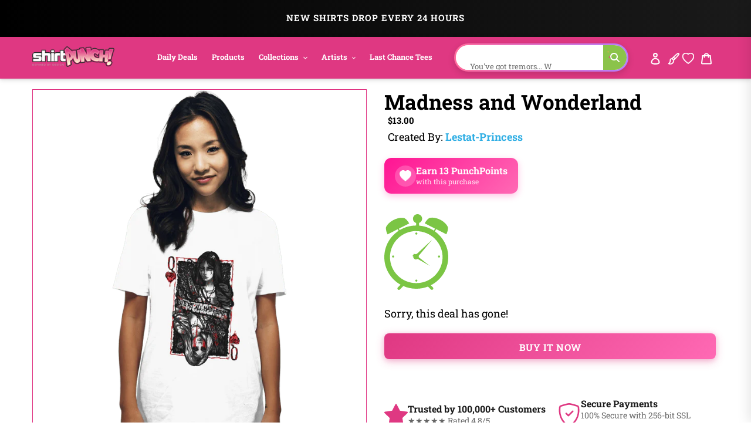

--- FILE ---
content_type: text/html; charset=utf-8
request_url: https://www.shirtpunch.com/products/madness-and-wonderland
body_size: 72818
content:
<!doctype html>
<html class="no-js" lang="en">
<head>

<script type="application/ld+json">
{
  "@context":"https://schema.org",
  "@type":"Organization",
  "name":"ShirtPunch",
  "url":"https://www.shirtpunch.com",
  "logo":"https://www.shirtpunch.com//www.shirtpunch.com/cdn/shop/files/favicon-32x32_256x256.png?v=1738588555",
  "sameAs":[
    "https://www.twitter.com/ShirtPunch",
    "https://www.facebook.com/ShirtPunch"
  ]
}
</script>



<!-- Google Tag Manager -->
<script>(function(w,d,s,l,i){w[l]=w[l]||[];w[l].push({'gtm.start':
new Date().getTime(),event:'gtm.js'});var f=d.getElementsByTagName(s)[0],
j=d.createElement(s),dl=l!='dataLayer'?'&l='+l:'';j.async=true;j.src=
'https://www.googletagmanager.com/gtm.js?id='+i+dl;f.parentNode.insertBefore(j,f);
})(window,document,'script','dataLayer','GTM-WSX8X93G');</script>
<!-- End Google Tag Manager -->
  
  <meta name="facebook-domain-verification" content="06n8divu21maqxkk2l1oqmx6vqgdd3" />
  <meta name="google-site-verification" content="0JsSAxJQvCU3R7Q2pMYfiXgHaHajnuOd-M93fcvyI10" />
  
  <meta charset="utf-8">
  <meta http-equiv="X-UA-Compatible" content="IE=edge,chrome=1">
  <meta name="viewport" content="width=device-width,initial-scale=1">
  <meta name="theme-color" content="#df3882">

  <!-- Reddit Pixel -->
<script>
!function(w,d){if(!w.rdt){var p=w.rdt=function(){p.sendEvent?p.sendEvent.apply(p,arguments):p.callQueue.push(arguments)};p.callQueue=[];var t=d.createElement("script");t.src="https://www.redditstatic.com/ads/pixel.js",t.async=!0;var s=d.getElementsByTagName("script")[0];s.parentNode.insertBefore(t,s)}}(window,document);rdt('init','a2_dpew3rx1wme7', {"optOut":false,"useDecimalCurrencyValues":true,"aaid":"<AAID-HERE>","email":"<EMAIL-HERE>","externalId":"<EXTERNAL-ID-HERE>","idfa":"<IDFA-HERE>"});rdt('track', 'PageVisit');
</script>
<!-- DO NOT MODIFY UNLESS TO REPLACE A USER IDENTIFIER -->
<!-- End Reddit Pixel -->

  
<link rel="shortcut icon" href="//www.shirtpunch.com/cdn/shop/files/favicon-32x32_32x32.png?v=1738588555" type="image/png">

  <!-- /snippets/social-meta-tags.liquid -->




<meta property="og:site_name" content="ShirtPunch">
<meta property="og:url" content="https://www.shirtpunch.com/products/madness-and-wonderland">
<meta property="og:type" content="product">
  <meta property="og:price:amount" content="5.00">
  <meta property="og:price:currency" content="USD">


<meta property="og:image" content="http://www.shirtpunch.com/cdn/shop/products/prov_cover_4c668daf-e4da-4dc9-87b5-4f4bf0549b92_1200x1200.jpg?v=1633785434"><meta property="og:image" content="http://www.shirtpunch.com/cdn/shop/products/prov_unisex_2d010ad7-9633-488b-9037-5bdc4531aa1a_1200x1200.png?v=1633811355"><meta property="og:image" content="http://www.shirtpunch.com/cdn/shop/products/prov_youth_ca8c72fc-1847-40be-b767-56424225a9b9_1200x1200.png?v=1633811192">
<meta property="og:image:secure_url" content="https://www.shirtpunch.com/cdn/shop/products/prov_cover_4c668daf-e4da-4dc9-87b5-4f4bf0549b92_1200x1200.jpg?v=1633785434"><meta property="og:image:secure_url" content="https://www.shirtpunch.com/cdn/shop/products/prov_unisex_2d010ad7-9633-488b-9037-5bdc4531aa1a_1200x1200.png?v=1633811355"><meta property="og:image:secure_url" content="https://www.shirtpunch.com/cdn/shop/products/prov_youth_ca8c72fc-1847-40be-b767-56424225a9b9_1200x1200.png?v=1633811192">


  <meta name="twitter:site" content="@ShirtPunch">

<meta name="twitter:card" content="summary_large_image">
  
    <title>Madness and Wonderland - Nerdy T-Shirt by Lestat-Princess | ShirtPunch</title>
<meta name="description" content="Shop "Madness and Wonderland" T-Shirt at ShirtPunch. Nerdy design. Original artwork by artist Lestat-Princess. Premium quality, comfortable fit. Free sh...">
<meta property="og:title" content="Madness and Wonderland - Nerdy T-Shirt by Lestat-Princess | ShirtPunch">
<meta property="og:description" content="Shop "Madness and Wonderland" T-Shirt at ShirtPunch. Nerdy design. Original artwork by artist Lestat-Princess. Premium quality, comfortable fit. Free shipping over $75 to USA, CAD, UK!">
<meta name="twitter:title" content="Madness and Wonderland - Nerdy T-Shirt by Lestat-Princess | ShirtPunch">
<meta name="twitter:description" content="Shop "Madness and Wonderland" T-Shirt at ShirtPunch. Nerdy design. Original artwork by artist Lestat-Princess. Premium quality, comfortable fit. Free shipping over $75 to USA, CAD, UK!">

  

  

  
  
  <link href="//www.shirtpunch.com/cdn/shop/t/34/assets/theme.scss.css?v=183111681280911850531767796130" rel="stylesheet" type="text/css" media="all" />

  <style>
/* Product Card Hover Effects */

/* Ensure proper overflow and positioning */
.grid-view-item {
  position: relative;
  overflow: hidden;
}

/* Make the background link cover entire card but stay behind content */
.grid-view-item__link.full-width-link {
  position: absolute;
  top: 0;
  left: 0;
  right: 0;
  bottom: 0;
  z-index: 0;
}

/* Keep content above the link */
.product-card__image-with-placeholder-wrapper,
.title-vendor-price-container {
  position: relative;
  z-index: 1;
  pointer-events: none; /* Don't block clicks - let them pass through to link */
}

.grid-view-item__image-wrapper {
  position: relative;
  overflow: hidden;
  transition: transform 0.3s ease;
}

/* Position wrapper for image stacking */
.grid-view-item__image-wrapper > div {
  position: relative;
  overflow: hidden;
}

/* Primary image - absolute positioned within padding container */
.grid-view-item__image--primary {
  position: absolute;
  top: 0;
  left: 0;
  width: 100%;
  height: 100%;
  object-fit: cover;
  transition: opacity 0.4s ease, transform 0.6s cubic-bezier(0.25, 0.46, 0.45, 0.94);
  transform-origin: center center;
  opacity: 1;
  z-index: 1;
}

/* Secondary image - absolutely positioned on top, hidden by default */
.grid-view-item__image--secondary {
  position: absolute;
  top: 0;
  left: 0;
  width: 100%;
  height: 100%;
  object-fit: cover;
  transition: opacity 0.4s ease, transform 0.6s cubic-bezier(0.25, 0.46, 0.45, 0.94);
  transform-origin: center center;
  opacity: 0;
  z-index: 2;
}

/* Zoom effect on both images on hover */
.grid-view-item:hover .grid-view-item__image--primary,
.grid-view-item:hover .grid-view-item__image--secondary {
  transform: scale(1.1);
}

/* Swap to second image on hover */
.grid-view-item:hover .grid-view-item__image--secondary {
  opacity: 1;
}

/* Fallback for single image products */
.grid-view-item__image:not(.grid-view-item__image--primary):not(.grid-view-item__image--secondary) {
  transition: transform 0.6s cubic-bezier(0.25, 0.46, 0.45, 0.94);
  transform-origin: center center;
}

.grid-view-item:hover .grid-view-item__image:not(.grid-view-item__image--primary):not(.grid-view-item__image--secondary) {
  transform: scale(1.1);
}

/* TeePublic-style overlay effect */
.grid-view-item::before {
  content: '';
  position: absolute;
  top: 0;
  left: 0;
  right: 0;
  bottom: 0;
  background: rgba(0, 0, 0, 0);
  transition: background 0.3s ease;
  pointer-events: none;
  z-index: 2;
}

.grid-view-item:hover::before {
  background: rgba(0, 0, 0, 0.03);
}

/* Smooth title transition */
.grid-view-item__title {
  transition: color 0.3s ease;
}

.grid-view-item:hover .grid-view-item__title {
  color: #666;
}

/* Mobile: Disable hover effects on touch devices */
@media (hover: none) and (pointer: coarse) {
  .grid-view-item:hover .grid-view-item__image--primary,
  .grid-view-item:hover .grid-view-item__image--secondary,
  .grid-view-item:hover .grid-view-item__image {
    transform: none;
  }

  .grid-view-item:hover .grid-view-item__image--secondary {
    opacity: 0;
  }

  .grid-view-item:hover::before {
    background: transparent;
  }
}
</style>


  <style>
/* Redbubble-Style Search Bar & Filter Improvements */

/* Custom Gradient Shimmer Animation */
@keyframes shimmer {
  0% {
    background-position: 200% 50%;
  }
  100% {
    background-position: 0% 50%;
  }
}

@keyframes sparkle {
  0%, 100% {
    transform: scale(1) rotate(0deg);
    opacity: 1;
  }
  50% {
    transform: scale(1.2) rotate(180deg);
    opacity: 0.8;
  }
}

@keyframes typing {
  0%, 100% {
    content: 'S';
  }
  10% {
    content: 'Se';
  }
  20% {
    content: 'Sea';
  }
  30% {
    content: 'Sear';
  }
  40% {
    content: 'Searc';
  }
  50% {
    content: 'Search';
  }
  60% {
    content: 'Search ';
  }
  70% {
    content: 'Search M';
  }
  80% {
    content: 'Search Me';
  }
  90%, 95% {
    content: 'Search Me';
  }
}

/* Search Bar - Clean, modern Redbubble style */
.search-bar-container {
  flex: 1;
  max-width: 600px;
}

.search-form {
  width: 100%;
}

.search-group {
  position: relative;
  width: 100%;
}

.search-input {
  width: 100%;
  height: 48px;
  padding: 12px 50px 12px 20px;
  border: 2px solid transparent;
  border-radius: 24px; /* Rounded pill shape like Redbubble */
  font-size: 16px !important;
  font-weight: 500 !important;
  color: #000 !important; /* Black text */
  transition: all 0.3s ease;
  background: #fff;
  position: relative;
  /* ShirtPunch Pink Shimmer Border - Redbubble style */
  background-image: linear-gradient(white, white),
                    linear-gradient(90deg,
                      #ff1493 0%,
                      #ff69b4 25%,
                      #ff1493 50%,
                      #c2185b 75%,
                      #ff1493 100%);
  background-origin: padding-box, border-box;
  background-clip: padding-box, border-box;
  background-size: 100%, 200% 100%;
  animation: shimmer 2s linear infinite;
}

/* Keep animation on focus/click, add glow and scale effect */
.search-input:focus {
  outline: none;
  box-shadow: 0 0 0 3px rgba(51, 51, 51, 0.1);
  transform: scale(1.02);
  border-color: #333;
}

.search-input::placeholder {
  color: #8B0000 !important;
  font-weight: 600 !important;
  text-shadow: 0 0 3px rgba(139, 0, 0, 0.5);
}

/* Force black text for typed input value */
input.search-input,
input.filters-toolbar__input {
  color: #000 !important;
  font-weight: 500 !important;
  -webkit-text-fill-color: #000 !important;
}

.search-submit {
  position: absolute;
  right: 8px;
  top: 50%;
  transform: translateY(-50%);
  width: 36px;
  height: 36px;
  border: none;
  background: transparent;
  cursor: pointer;
  display: flex;
  align-items: center;
  justify-content: center;
  border-radius: 50%;
  transition: all 0.3s ease;
}

.search-submit:hover {
  background: #fff0f6;
  transform: translateY(-50%) scale(1.1);
}

.search-submit svg {
  width: 20px;
  height: 20px;
  color: #ff1493;
  transition: all 0.3s ease;
  animation: sparkle 1.5s ease-in-out infinite;
}

/* Icon color on focus */
.search-input:focus ~ .search-submit svg {
  color: #ff1493;
}

/* Add ghosts around the search icon */
.search-submit::before,
.search-submit::after {
  content: '👻';
  position: absolute;
  font-size: 14px;
  animation: sparkle 1.5s ease-in-out infinite;
  pointer-events: none;
}

.search-submit::before {
  top: -4px;
  right: -4px;
  animation-delay: 0.3s;
}

.search-submit::after {
  bottom: -4px;
  left: -4px;
  animation-delay: 0.6s;
}

/* Filter Dropdowns - Modern styling */
.collection-filters select {
  width: 100%;
  height: 48px;
  padding: 12px 40px 12px 16px;
  border: 2px solid #e6e6e6;
  border-radius: 8px;
  font-size: 14px;
  font-weight: 500;
  text-transform: uppercase;
  letter-spacing: 0.5px;
  background: #fff;
  cursor: pointer;
  transition: all 0.2s ease;
  appearance: none;
  background-image: url("data:image/svg+xml,%3Csvg width='12' height='8' viewBox='0 0 12 8' fill='none' xmlns='http://www.w3.org/2000/svg'%3E%3Cpath d='M1 1L6 6L11 1' stroke='%23666' stroke-width='2' stroke-linecap='round' stroke-linejoin='round'/%3E%3C/svg%3E");
  background-repeat: no-repeat;
  background-position: right 16px center;
}

.collection-filters select:hover {
  border-color: #ccc;
}

.collection-filters select:focus {
  outline: none;
  border-color: #000;
  box-shadow: 0 2px 8px rgba(0, 0, 0, 0.1);
}

.collection-filters .heading {
  font-size: 14px;
  font-weight: 700;
  text-transform: uppercase;
  letter-spacing: 1px;
  margin-bottom: 16px;
  color: #000;
}

/* Toolbar Layout Improvements */
.filters-toolbar__item-child {
  display: flex;
  align-items: center;
}

/* Mobile Responsiveness - Redbubble Style */
@media (max-width: 749px) {

  /* Hide collection image */
  .collection-image {
    display: none !important;
  }

  /* Hide large H1 title */
  .section-header h1 {
    display: none !important;
  }

  /* Hide collection description */
  .collection-description,
  .rte.collection-description {
    display: none !important;
  }

  /* Hide the page-width container inside collection-header but not the filters-toolbar-wrapper */
  .collection-header > .page-width {
    display: none !important;
  }

  /* Hide breadcrumb on mobile */
  .breadcrumb {
    display: none !important;
  }

  /* Hide Related Collections section */
  .collection-header h2,
  .collection-header .related-collections {
    display: none !important;
  }

  /* Keep custom search bar visible on mobile */
  .search-bar-container,
  .search-bar-container.collection-search-container {
    display: flex !important;
    align-items: stretch !important;
    width: 100% !important;
    visibility: visible !important;
    opacity: 1 !important;
  }

  .filters-toolbar__item-child {
    display: flex !important;
    width: 100% !important;
  }

  .search-bar-minimal {
    display: block !important;
    width: 100% !important;
  }

  .search-input {
    height: 44px !important;
    font-size: 15px !important;
    padding: 10px 45px 10px 16px !important;
    border-radius: 24px !important;
    border: 2px solid transparent !important;
    color: #000 !important;
    font-weight: 500 !important;
    background-image: linear-gradient(white, white),
                      linear-gradient(90deg,
                        #ff1493 0%,
                        #ff69b4 25%,
                        #ff1493 50%,
                        #c2185b 75%,
                        #ff1493 100%) !important;
    background-origin: padding-box, border-box !important;
    background-clip: padding-box, border-box !important;
    background-size: 100%, 200% 100% !important;
    animation: shimmer 2s linear infinite !important;
  }

  .search-input::placeholder {
    color: #999 !important;
  }

  /* Move search to top - sticky under header with NO padding */
  .filters-toolbar {
    position: sticky;
    top: 0;
    z-index: 10;
    background: #fff;
    padding: 8px 0 0 0 !important;
    margin: 0 !important;
  }

  .filters-toolbar-wrapper {
    margin: 0 !important;
    padding: 0 !important;
  }

  /* Compact filter toolbar labels */
  .filters-toolbar__label {
    font-size: 10px !important;
    margin-bottom: 4px !important;
    text-transform: uppercase;
    font-weight: 700;
    letter-spacing: 0.5px;
  }

  /* Make filter dropdowns more compact and visible */
  .filters-toolbar__input {
    height: 38px !important;
    font-size: 13px !important;
    padding: 8px 12px !important;
  }

  .filters-toolbar__input.hidden {
    display: block !important;
    visibility: visible !important;
    opacity: 1 !important;
  }

  /* Reduce all page-width padding */
  .page-width {
    padding-left: 12px !important;
    padding-right: 12px !important;
    padding-top: 0 !important;
    padding-bottom: 0 !important;
  }

  /* Hide breadcrumb completely */
  .page-width > .breadcrumb {
    display: none !important;
  }

  /* Hide product count */
  .filters-toolbar__product-count {
    display: none !important;
  }

  /* Products start immediately */
  #Collection {
    margin-top: 0 !important;
    padding-top: 0 !important;
  }

  /* Remove spacing above products */
  .page-width:has(#Collection) {
    padding-top: 0 !important;
    margin-top: 0 !important;
  }

  /* Tighter product grid */
  .grid--uniform {
    gap: 8px !important;
    margin-top: 0 !important;
  }

  /* Remove extra margins from grid items */
  .grid__item--collection-template {
    margin-bottom: 8px !important;
  }

  /* Remove bottom spacing after filters */
  .filters-toolbar__item-wrapper {
    margin-bottom: 0 !important;
  }

  /* Maximize product card image area on mobile */
  .grid-view-item__title {
    font-size: 13px !important;
    line-height: 1.2 !important;
    margin: 6px 0 4px 0 !important;
    padding: 0 4px !important;
  }

  .product-card__title {
    font-size: 13px !important;
  }

  .price {
    font-size: 14px !important;
    margin: 0 !important;
    padding: 0 4px 6px 4px !important;
  }

  .grid-view-item {
    border: none !important;
    box-shadow: none !important;
    padding: 0 !important;
  }

  .title-vendor-price-container {
    padding: 0 !important;
    margin: 0 !important;
  }
}

/* Search Drawer Styling - Pink Shimmer Pill */
.search-bar__input,
.search-form__input {
  height: 50px !important;
  padding: 12px 60px 12px 20px !important;
  border-radius: 30px !important;
  border: 2px solid transparent !important;
  font-size: 16px !important;
  font-weight: 500 !important;
  color: #000 !important;
  background-color: #fff !important;
  background-image: linear-gradient(white, white),
                    linear-gradient(90deg,
                      #ff1493 0%,
                      #ff69b4 25%,
                      #ff1493 50%,
                      #c2185b 75%,
                      #ff1493 100%) !important;
  background-origin: padding-box, border-box !important;
  background-clip: padding-box, border-box !important;
  background-size: 100%, 200% 100% !important;
  animation: shimmer 2s linear infinite !important;
  transition: all 0.3s ease !important;
}

.search-bar__input:focus,
.search-form__input:focus {
  outline: none !important;
  box-shadow: 0 4px 15px rgba(255, 20, 147, 0.3) !important;
}

.search-bar__submit,
.search-form__submit {
  position: absolute !important;
  right: 10px !important;
  top: 50% !important;
  transform: translateY(-50%) !important;
  width: 40px !important;
  height: 40px !important;
  border-radius: 50% !important;
  background: transparent !important;
  transition: all 0.3s ease !important;
}

.search-bar__submit:hover,
.search-form__submit:hover {
  background: #fff0f6 !important;
}

.search-bar__submit svg,
.search-form__submit svg {
  color: #ff1493 !important;
  width: 20px !important;
  height: 20px !important;
}

/* Header Search Bar - Redbubble Style */
.site-header__search-bar {
  display: flex !important;
  align-items: center;
  justify-content: flex-end;
  padding: 0 10px;
  visibility: visible !important;
  opacity: 1 !important;
}

.site-header__search-form {
  width: 100%;
  max-width: 100%;
}

@media (min-width: 1200px) {
  .site-header__search-form {
    max-width: 400px;
  }
}

@media (min-width: 750px) and (max-width: 1199px) {
  .site-header__search-form {
    max-width: 280px;
  }

  .site-header__search-input {
    font-size: 13px !important;
    padding: 8px 40px 8px 12px !important;
  }
}

.site-header__search-input-wrapper {
  position: relative;
  width: 100%;
}

.site-header__search-input {
  width: 100% !important;
  height: 40px !important;
  padding: 8px 45px 8px 16px !important;
  border-radius: 24px !important;
  border: 2px solid transparent !important;
  font-size: 14px !important;
  font-weight: 500 !important;
  color: #000 !important;
  background-color: #fff !important;
  background-image: linear-gradient(white, white),
                    linear-gradient(90deg,
                      #ff1493 0%,
                      #ff69b4 25%,
                      #ff1493 50%,
                      #c2185b 75%,
                      #ff1493 100%) !important;
  background-origin: padding-box, border-box !important;
  background-clip: padding-box, border-box !important;
  background-size: 100%, 200% 100% !important;
  animation: shimmer 2s linear infinite !important;
  transition: all 0.3s ease !important;
  box-shadow: none !important;
}

.site-header__search-input:focus {
  outline: none !important;
  box-shadow: 0 2px 8px rgba(255, 20, 147, 0.2) !important;
}

.site-header__search-input::placeholder {
  color: #999 !important;
  font-weight: 400 !important;
}

.site-header__search-submit {
  position: absolute !important;
  right: 6px !important;
  top: 50% !important;
  transform: translateY(-50%) !important;
  width: 32px !important;
  height: 32px !important;
  border: none !important;
  background: transparent !important;
  cursor: pointer !important;
  display: flex !important;
  align-items: center !important;
  justify-content: center !important;
  border-radius: 50% !important;
  transition: all 0.3s ease !important;
  padding: 0 !important;
}

.site-header__search-submit:hover {
  background: #fff0f6 !important;
  transform: translateY(-50%) scale(1.1) !important;
}

.site-header__search-submit svg,
.site-header__search-submit .icon {
  width: 18px !important;
  height: 18px !important;
  color: #666 !important;
  fill: #666 !important;
  transition: all 0.3s ease !important;
}

.site-header__search-submit:hover svg,
.site-header__search-submit:hover .icon {
  color: #ff1493 !important;
  fill: #ff1493 !important;
}

/* Ensure header layout stays on one line */
.site-header .grid--table {
  display: flex !important;
  align-items: center !important;
  flex-wrap: nowrap !important;
}

/* Inline Header Search - Custom Gradient */
.site-header__inline-search {
  padding-left: 20px !important;
  padding-right: 10px !important;
}

.header-search-wrapper {
  position: relative;
  width: 100%;
}

.header-search-input {
  width: 100% !important;
  height: 40px !important;
  padding: 8px 45px 8px 16px !important;
  border-radius: 24px !important;
  border: 2px solid transparent !important;
  font-size: 14px !important;
  font-weight: 500 !important;
  color: #1A1A1A !important;
  background-color: #fff !important;
  background-image: linear-gradient(white, white),
                    linear-gradient(90deg,
                      #5B9FFF 0%,
                      #B47EFF 25%,
                      #FF6B9D 50%,
                      #B47EFF 75%,
                      #5B9FFF 100%) !important;
  background-origin: padding-box, border-box !important;
  background-clip: padding-box, border-box !important;
  background-size: 100%, 400% 100% !important;
  animation: shimmer 6s ease-in-out infinite !important;
  -webkit-animation: shimmer 6s ease-in-out infinite !important;
}

.header-search-input:focus {
  outline: none !important;
  box-shadow: 0 8px 20px rgba(47, 174, 228, 0.3) !important;
  background-image: linear-gradient(#f5f5f5, #f5f5f5),
                    linear-gradient(90deg, #4db8ff, #2faee4, #1a8ccc) !important;
}

.header-search-btn {
  position: absolute !important;
  right: 6px !important;
  top: 50% !important;
  transform: translateY(-50%) !important;
  width: 32px !important;
  height: 32px !important;
  border: none !important;
  background: #8BC34A !important;
  cursor: pointer !important;
  border-radius: 50% !important;
}

.header-search-btn:hover {
  background: #689F38 !important;
}

.header-search-btn svg {
  width: 16px !important;
  height: 16px !important;
  color: white !important;
  fill: white !important;
}

.header-search-input::placeholder {
  color: #2D2D2D !important;
  font-weight: 400 !important;
}

/* FORCE EVERYTHING ON ONE LINE - RESPONSIVE SCALING */
@media (min-width: 750px) {
  .site-nav__link {
    font-size: 14px !important;
    padding: 8px 12px !important;
  }
}

@media (min-width: 750px) and (max-width: 1400px) {
  .site-nav__link {
    font-size: 13px !important;
    padding: 8px 10px !important;
  }

  .site-header__logo-image {
    max-width: 140px !important;
  }

  .header-search-input {
    font-size: 13px !important;
    height: 38px !important;
  }
}

@media (min-width: 750px) and (max-width: 1200px) {
  .site-nav__link {
    font-size: 12px !important;
    padding: 6px 8px !important;
  }

  .site-nav .list--inline > li {
    margin: 0 1px !important;
  }

  .site-header__logo-image {
    max-width: 120px !important;
  }

  .header-search-input {
    font-size: 12px !important;
    height: 36px !important;
    padding: 6px 40px 6px 12px !important;
  }

  .header-search-btn {
    width: 28px !important;
    height: 28px !important;
  }
}

@media (min-width: 750px) and (max-width: 1000px) {
  .site-nav__link {
    font-size: 11px !important;
    padding: 6px 6px !important;
  }

  .site-header__logo-image {
    max-width: 100px !important;
  }

  .header-search-input {
    font-size: 11px !important;
    height: 34px !important;
    padding: 6px 35px 6px 10px !important;
  }
}

/* Force single line layout */
.site-header {
  overflow: visible !important;
}

.site-header .grid {
  flex-wrap: nowrap !important;
}

.site-nav {
  white-space: nowrap !important;
}

/* Desktop - maximize image area */
@media (min-width: 750px) {
  .grid-view-item__title {
    font-size: 14px !important;
    line-height: 1.3 !important;
    margin: 8px 0 4px 0 !important;
    padding: 0 6px !important;
  }

  .product-card__title {
    font-size: 14px !important;
  }

  .price {
    font-size: 15px !important;
    font-weight: 600 !important;
    margin: 0 !important;
    padding: 0 6px 8px 6px !important;
  }

  .grid-view-item {
    border: 1px solid #e8e8e8 !important;
    border-radius: 4px !important;
    overflow: hidden !important;
    transition: all 0.2s ease !important;
  }

  .grid-view-item:hover {
    box-shadow: 0 4px 12px rgba(0,0,0,0.1) !important;
    transform: translateY(-2px) !important;
  }

  .title-vendor-price-container {
    padding: 0 !important;
    margin: 0 !important;
  }

  /* Tighter grid spacing on desktop */
  .grid--uniform.grid--view-items {
    gap: 12px !important;
  }
}
</style>


  <link rel="stylesheet" type="text/css" href="https://cdnjs.cloudflare.com/ajax/libs/font-awesome/4.3.0/css/font-awesome.css" media="all">

  <script>
    var theme = {
      breakpoints: {
        medium: 750,
        large: 990,
        widescreen: 1400
      },
      strings: {
        addToCart: "Add to cart",
        soldOut: "Sold out",
        unavailable: "Unavailable",
        regularPrice: "Regular price",
        salePrice: "Sale price",
        sale: "Sale",
        fromLowestPrice: "from [price]",
        vendor: "Vendor",
        showMore: "Show More",
        showLess: "Show Less",
        searchFor: "Search for",
        addressError: "Error looking up that address",
        addressNoResults: "No results for that address",
        addressQueryLimit: "You have exceeded the Google API usage limit. Consider upgrading to a \u003ca href=\"https:\/\/developers.google.com\/maps\/premium\/usage-limits\"\u003ePremium Plan\u003c\/a\u003e.",
        authError: "There was a problem authenticating your Google Maps account.",
        newWindow: "Opens in a new window.",
        external: "Opens external website.",
        newWindowExternal: "Opens external website in a new window.",
        removeLabel: "Remove [product]",
        update: "Update",
        quantity: "Quantity",
        discountedTotal: "Discounted total",
        regularTotal: "Regular total",
        priceColumn: "See Price column for discount details.",
        quantityMinimumMessage: "Quantity must be 1 or more",
        cartError: "There was an error while updating your cart. Please try again.",
        removedItemMessage: "Removed \u003cspan class=\"cart__removed-product-details\"\u003e([quantity]) [link]\u003c\/span\u003e from your cart.",
        unitPrice: "Unit price",
        unitPriceSeparator: "per",
        oneCartCount: "1 item",
        otherCartCount: "[count] items",
        quantityLabel: "Quantity: [count]",
        products: "Products",
        loading: "Loading",
        number_of_results: "[result_number] of [results_count]",
        number_of_results_found: "[results_count] results found",
        one_result_found: "1 result found"
      },
      moneyFormat: "${{amount}}",
      moneyFormatWithCurrency: "${{amount}} USD",
      settings: {
        predictiveSearchEnabled: true,
        predictiveSearchShowPrice: false,
        predictiveSearchShowVendor: true
      }
    }

    document.documentElement.className = document.documentElement.className.replace('no-js', 'js');
  </script><script src="https://ajax.googleapis.com/ajax/libs/jquery/1.10.2/jquery.min.js"></script>
  <script src="//www.shirtpunch.com/cdn/shop/t/34/assets/lazysizes.js?v=94224023136283657951767794421" defer></script>
  <script src="//www.shirtpunch.com/cdn/shop/t/34/assets/vendor.js?v=89732074642198756001767794421" defer></script>
  <script src="//www.shirtpunch.com/cdn/shop/t/34/assets/theme.js?v=132135259417721863361767794421" defer></script>
  
  
  
  

  <script>window.performance && window.performance.mark && window.performance.mark('shopify.content_for_header.start');</script><meta name="google-site-verification" content="TM2m-mMSuLtxpngrRCgQnipbxFBh0VtSR9iVyoQjUFs">
<meta name="facebook-domain-verification" content="lur8a4eobegcys607h1xdnacbtkt0g">
<meta id="shopify-digital-wallet" name="shopify-digital-wallet" content="/27828355139/digital_wallets/dialog">
<meta name="shopify-checkout-api-token" content="a8ee819fb0db8940c685c75e494b3f4c">
<meta id="in-context-paypal-metadata" data-shop-id="27828355139" data-venmo-supported="false" data-environment="production" data-locale="en_US" data-paypal-v4="true" data-currency="USD">
<link rel="alternate" hreflang="x-default" href="https://www.shirtpunch.com/products/madness-and-wonderland">
<link rel="alternate" hreflang="en" href="https://www.shirtpunch.com/products/madness-and-wonderland">
<link rel="alternate" hreflang="en-CA" href="https://www.shirtpunch.com/en-ca/products/madness-and-wonderland">
<link rel="alternate" type="application/json+oembed" href="https://www.shirtpunch.com/products/madness-and-wonderland.oembed">
<script async="async" src="/checkouts/internal/preloads.js?locale=en-US"></script>
<script id="shopify-features" type="application/json">{"accessToken":"a8ee819fb0db8940c685c75e494b3f4c","betas":["rich-media-storefront-analytics"],"domain":"www.shirtpunch.com","predictiveSearch":true,"shopId":27828355139,"locale":"en"}</script>
<script>var Shopify = Shopify || {};
Shopify.shop = "shirtpunch-store.myshopify.com";
Shopify.locale = "en";
Shopify.currency = {"active":"USD","rate":"1.0"};
Shopify.country = "US";
Shopify.theme = {"name":"LIVETHEMENEW-JAN7","id":140341411907,"schema_name":"Debut","schema_version":"16.5.5","theme_store_id":796,"role":"main"};
Shopify.theme.handle = "null";
Shopify.theme.style = {"id":null,"handle":null};
Shopify.cdnHost = "www.shirtpunch.com/cdn";
Shopify.routes = Shopify.routes || {};
Shopify.routes.root = "/";</script>
<script type="module">!function(o){(o.Shopify=o.Shopify||{}).modules=!0}(window);</script>
<script>!function(o){function n(){var o=[];function n(){o.push(Array.prototype.slice.apply(arguments))}return n.q=o,n}var t=o.Shopify=o.Shopify||{};t.loadFeatures=n(),t.autoloadFeatures=n()}(window);</script>
<script id="shop-js-analytics" type="application/json">{"pageType":"product"}</script>
<script defer="defer" async type="module" src="//www.shirtpunch.com/cdn/shopifycloud/shop-js/modules/v2/client.init-shop-cart-sync_BT-GjEfc.en.esm.js"></script>
<script defer="defer" async type="module" src="//www.shirtpunch.com/cdn/shopifycloud/shop-js/modules/v2/chunk.common_D58fp_Oc.esm.js"></script>
<script defer="defer" async type="module" src="//www.shirtpunch.com/cdn/shopifycloud/shop-js/modules/v2/chunk.modal_xMitdFEc.esm.js"></script>
<script type="module">
  await import("//www.shirtpunch.com/cdn/shopifycloud/shop-js/modules/v2/client.init-shop-cart-sync_BT-GjEfc.en.esm.js");
await import("//www.shirtpunch.com/cdn/shopifycloud/shop-js/modules/v2/chunk.common_D58fp_Oc.esm.js");
await import("//www.shirtpunch.com/cdn/shopifycloud/shop-js/modules/v2/chunk.modal_xMitdFEc.esm.js");

  window.Shopify.SignInWithShop?.initShopCartSync?.({"fedCMEnabled":true,"windoidEnabled":true});

</script>
<script>(function() {
  var isLoaded = false;
  function asyncLoad() {
    if (isLoaded) return;
    isLoaded = true;
    var urls = ["https:\/\/chimpstatic.com\/mcjs-connected\/js\/users\/2ff6b8caa7fb153114861ccfa\/94bbf24510e6fcf5035ce4610.js?shop=shirtpunch-store.myshopify.com","\/\/cdn.shopify.com\/proxy\/25d7dd82e160319937fb9c5b92870b50cdb55271706b26be938a428ea7bb779c\/api.goaffpro.com\/loader.js?shop=shirtpunch-store.myshopify.com\u0026sp-cache-control=cHVibGljLCBtYXgtYWdlPTkwMA","https:\/\/static.shareasale.com\/json\/shopify\/deduplication.js?shop=shirtpunch-store.myshopify.com","https:\/\/static.shareasale.com\/json\/shopify\/shareasale-tracking.js?sasmid=75071\u0026ssmtid=19038\u0026shop=shirtpunch-store.myshopify.com","https:\/\/dashboard.mailerlite.com\/shopify\/24866\/2021135?shop=shirtpunch-store.myshopify.com","https:\/\/cdn.withfriends.co\/api\/withfriends-checkout.js?version=2\u0026checkout=1\u0026embed=1\u0026tone=transactional\u0026id=26495098\u0026host=live\u0026shop=shirtpunch-store.myshopify.com"];
    for (var i = 0; i < urls.length; i++) {
      var s = document.createElement('script');
      s.type = 'text/javascript';
      s.async = true;
      s.src = urls[i];
      var x = document.getElementsByTagName('script')[0];
      x.parentNode.insertBefore(s, x);
    }
  };
  if(window.attachEvent) {
    window.attachEvent('onload', asyncLoad);
  } else {
    window.addEventListener('load', asyncLoad, false);
  }
})();</script>
<script id="__st">var __st={"a":27828355139,"offset":-18000,"reqid":"80bdd890-52e7-4266-ae08-5feafd9acda4-1769433312","pageurl":"www.shirtpunch.com\/products\/madness-and-wonderland","u":"99ed72ff7254","p":"product","rtyp":"product","rid":6580437418051};</script>
<script>window.ShopifyPaypalV4VisibilityTracking = true;</script>
<script id="captcha-bootstrap">!function(){'use strict';const t='contact',e='account',n='new_comment',o=[[t,t],['blogs',n],['comments',n],[t,'customer']],c=[[e,'customer_login'],[e,'guest_login'],[e,'recover_customer_password'],[e,'create_customer']],r=t=>t.map((([t,e])=>`form[action*='/${t}']:not([data-nocaptcha='true']) input[name='form_type'][value='${e}']`)).join(','),a=t=>()=>t?[...document.querySelectorAll(t)].map((t=>t.form)):[];function s(){const t=[...o],e=r(t);return a(e)}const i='password',u='form_key',d=['recaptcha-v3-token','g-recaptcha-response','h-captcha-response',i],f=()=>{try{return window.sessionStorage}catch{return}},m='__shopify_v',_=t=>t.elements[u];function p(t,e,n=!1){try{const o=window.sessionStorage,c=JSON.parse(o.getItem(e)),{data:r}=function(t){const{data:e,action:n}=t;return t[m]||n?{data:e,action:n}:{data:t,action:n}}(c);for(const[e,n]of Object.entries(r))t.elements[e]&&(t.elements[e].value=n);n&&o.removeItem(e)}catch(o){console.error('form repopulation failed',{error:o})}}const l='form_type',E='cptcha';function T(t){t.dataset[E]=!0}const w=window,h=w.document,L='Shopify',v='ce_forms',y='captcha';let A=!1;((t,e)=>{const n=(g='f06e6c50-85a8-45c8-87d0-21a2b65856fe',I='https://cdn.shopify.com/shopifycloud/storefront-forms-hcaptcha/ce_storefront_forms_captcha_hcaptcha.v1.5.2.iife.js',D={infoText:'Protected by hCaptcha',privacyText:'Privacy',termsText:'Terms'},(t,e,n)=>{const o=w[L][v],c=o.bindForm;if(c)return c(t,g,e,D).then(n);var r;o.q.push([[t,g,e,D],n]),r=I,A||(h.body.append(Object.assign(h.createElement('script'),{id:'captcha-provider',async:!0,src:r})),A=!0)});var g,I,D;w[L]=w[L]||{},w[L][v]=w[L][v]||{},w[L][v].q=[],w[L][y]=w[L][y]||{},w[L][y].protect=function(t,e){n(t,void 0,e),T(t)},Object.freeze(w[L][y]),function(t,e,n,w,h,L){const[v,y,A,g]=function(t,e,n){const i=e?o:[],u=t?c:[],d=[...i,...u],f=r(d),m=r(i),_=r(d.filter((([t,e])=>n.includes(e))));return[a(f),a(m),a(_),s()]}(w,h,L),I=t=>{const e=t.target;return e instanceof HTMLFormElement?e:e&&e.form},D=t=>v().includes(t);t.addEventListener('submit',(t=>{const e=I(t);if(!e)return;const n=D(e)&&!e.dataset.hcaptchaBound&&!e.dataset.recaptchaBound,o=_(e),c=g().includes(e)&&(!o||!o.value);(n||c)&&t.preventDefault(),c&&!n&&(function(t){try{if(!f())return;!function(t){const e=f();if(!e)return;const n=_(t);if(!n)return;const o=n.value;o&&e.removeItem(o)}(t);const e=Array.from(Array(32),(()=>Math.random().toString(36)[2])).join('');!function(t,e){_(t)||t.append(Object.assign(document.createElement('input'),{type:'hidden',name:u})),t.elements[u].value=e}(t,e),function(t,e){const n=f();if(!n)return;const o=[...t.querySelectorAll(`input[type='${i}']`)].map((({name:t})=>t)),c=[...d,...o],r={};for(const[a,s]of new FormData(t).entries())c.includes(a)||(r[a]=s);n.setItem(e,JSON.stringify({[m]:1,action:t.action,data:r}))}(t,e)}catch(e){console.error('failed to persist form',e)}}(e),e.submit())}));const S=(t,e)=>{t&&!t.dataset[E]&&(n(t,e.some((e=>e===t))),T(t))};for(const o of['focusin','change'])t.addEventListener(o,(t=>{const e=I(t);D(e)&&S(e,y())}));const B=e.get('form_key'),M=e.get(l),P=B&&M;t.addEventListener('DOMContentLoaded',(()=>{const t=y();if(P)for(const e of t)e.elements[l].value===M&&p(e,B);[...new Set([...A(),...v().filter((t=>'true'===t.dataset.shopifyCaptcha))])].forEach((e=>S(e,t)))}))}(h,new URLSearchParams(w.location.search),n,t,e,['guest_login'])})(!0,!0)}();</script>
<script integrity="sha256-4kQ18oKyAcykRKYeNunJcIwy7WH5gtpwJnB7kiuLZ1E=" data-source-attribution="shopify.loadfeatures" defer="defer" src="//www.shirtpunch.com/cdn/shopifycloud/storefront/assets/storefront/load_feature-a0a9edcb.js" crossorigin="anonymous"></script>
<script data-source-attribution="shopify.dynamic_checkout.dynamic.init">var Shopify=Shopify||{};Shopify.PaymentButton=Shopify.PaymentButton||{isStorefrontPortableWallets:!0,init:function(){window.Shopify.PaymentButton.init=function(){};var t=document.createElement("script");t.src="https://www.shirtpunch.com/cdn/shopifycloud/portable-wallets/latest/portable-wallets.en.js",t.type="module",document.head.appendChild(t)}};
</script>
<script data-source-attribution="shopify.dynamic_checkout.buyer_consent">
  function portableWalletsHideBuyerConsent(e){var t=document.getElementById("shopify-buyer-consent"),n=document.getElementById("shopify-subscription-policy-button");t&&n&&(t.classList.add("hidden"),t.setAttribute("aria-hidden","true"),n.removeEventListener("click",e))}function portableWalletsShowBuyerConsent(e){var t=document.getElementById("shopify-buyer-consent"),n=document.getElementById("shopify-subscription-policy-button");t&&n&&(t.classList.remove("hidden"),t.removeAttribute("aria-hidden"),n.addEventListener("click",e))}window.Shopify?.PaymentButton&&(window.Shopify.PaymentButton.hideBuyerConsent=portableWalletsHideBuyerConsent,window.Shopify.PaymentButton.showBuyerConsent=portableWalletsShowBuyerConsent);
</script>
<script>
  function portableWalletsCleanup(e){e&&e.src&&console.error("Failed to load portable wallets script "+e.src);var t=document.querySelectorAll("shopify-accelerated-checkout .shopify-payment-button__skeleton, shopify-accelerated-checkout-cart .wallet-cart-button__skeleton"),e=document.getElementById("shopify-buyer-consent");for(let e=0;e<t.length;e++)t[e].remove();e&&e.remove()}function portableWalletsNotLoadedAsModule(e){e instanceof ErrorEvent&&"string"==typeof e.message&&e.message.includes("import.meta")&&"string"==typeof e.filename&&e.filename.includes("portable-wallets")&&(window.removeEventListener("error",portableWalletsNotLoadedAsModule),window.Shopify.PaymentButton.failedToLoad=e,"loading"===document.readyState?document.addEventListener("DOMContentLoaded",window.Shopify.PaymentButton.init):window.Shopify.PaymentButton.init())}window.addEventListener("error",portableWalletsNotLoadedAsModule);
</script>

<script type="module" src="https://www.shirtpunch.com/cdn/shopifycloud/portable-wallets/latest/portable-wallets.en.js" onError="portableWalletsCleanup(this)" crossorigin="anonymous"></script>
<script nomodule>
  document.addEventListener("DOMContentLoaded", portableWalletsCleanup);
</script>

<script id='scb4127' type='text/javascript' async='' src='https://www.shirtpunch.com/cdn/shopifycloud/privacy-banner/storefront-banner.js'></script><link id="shopify-accelerated-checkout-styles" rel="stylesheet" media="screen" href="https://www.shirtpunch.com/cdn/shopifycloud/portable-wallets/latest/accelerated-checkout-backwards-compat.css" crossorigin="anonymous">
<style id="shopify-accelerated-checkout-cart">
        #shopify-buyer-consent {
  margin-top: 1em;
  display: inline-block;
  width: 100%;
}

#shopify-buyer-consent.hidden {
  display: none;
}

#shopify-subscription-policy-button {
  background: none;
  border: none;
  padding: 0;
  text-decoration: underline;
  font-size: inherit;
  cursor: pointer;
}

#shopify-subscription-policy-button::before {
  box-shadow: none;
}

      </style>

<script>window.performance && window.performance.mark && window.performance.mark('shopify.content_for_header.end');</script>
  <!-- Google Webmaster Tools Site Verification -->
  <meta name="google-site-verification" content="xNFg-RE7sgnmE7TcPvr1XiXpJFDcO2Kf-mPaXLJa4tU" />
 <link rel="canonical" href="https://www.shirtpunch.com/products/madness-and-wonderland">
<link href="https://monorail-edge.shopifysvc.com" rel="dns-prefetch">
<script>(function(){if ("sendBeacon" in navigator && "performance" in window) {try {var session_token_from_headers = performance.getEntriesByType('navigation')[0].serverTiming.find(x => x.name == '_s').description;} catch {var session_token_from_headers = undefined;}var session_cookie_matches = document.cookie.match(/_shopify_s=([^;]*)/);var session_token_from_cookie = session_cookie_matches && session_cookie_matches.length === 2 ? session_cookie_matches[1] : "";var session_token = session_token_from_headers || session_token_from_cookie || "";function handle_abandonment_event(e) {var entries = performance.getEntries().filter(function(entry) {return /monorail-edge.shopifysvc.com/.test(entry.name);});if (!window.abandonment_tracked && entries.length === 0) {window.abandonment_tracked = true;var currentMs = Date.now();var navigation_start = performance.timing.navigationStart;var payload = {shop_id: 27828355139,url: window.location.href,navigation_start,duration: currentMs - navigation_start,session_token,page_type: "product"};window.navigator.sendBeacon("https://monorail-edge.shopifysvc.com/v1/produce", JSON.stringify({schema_id: "online_store_buyer_site_abandonment/1.1",payload: payload,metadata: {event_created_at_ms: currentMs,event_sent_at_ms: currentMs}}));}}window.addEventListener('pagehide', handle_abandonment_event);}}());</script>
<script id="web-pixels-manager-setup">(function e(e,d,r,n,o){if(void 0===o&&(o={}),!Boolean(null===(a=null===(i=window.Shopify)||void 0===i?void 0:i.analytics)||void 0===a?void 0:a.replayQueue)){var i,a;window.Shopify=window.Shopify||{};var t=window.Shopify;t.analytics=t.analytics||{};var s=t.analytics;s.replayQueue=[],s.publish=function(e,d,r){return s.replayQueue.push([e,d,r]),!0};try{self.performance.mark("wpm:start")}catch(e){}var l=function(){var e={modern:/Edge?\/(1{2}[4-9]|1[2-9]\d|[2-9]\d{2}|\d{4,})\.\d+(\.\d+|)|Firefox\/(1{2}[4-9]|1[2-9]\d|[2-9]\d{2}|\d{4,})\.\d+(\.\d+|)|Chrom(ium|e)\/(9{2}|\d{3,})\.\d+(\.\d+|)|(Maci|X1{2}).+ Version\/(15\.\d+|(1[6-9]|[2-9]\d|\d{3,})\.\d+)([,.]\d+|)( \(\w+\)|)( Mobile\/\w+|) Safari\/|Chrome.+OPR\/(9{2}|\d{3,})\.\d+\.\d+|(CPU[ +]OS|iPhone[ +]OS|CPU[ +]iPhone|CPU IPhone OS|CPU iPad OS)[ +]+(15[._]\d+|(1[6-9]|[2-9]\d|\d{3,})[._]\d+)([._]\d+|)|Android:?[ /-](13[3-9]|1[4-9]\d|[2-9]\d{2}|\d{4,})(\.\d+|)(\.\d+|)|Android.+Firefox\/(13[5-9]|1[4-9]\d|[2-9]\d{2}|\d{4,})\.\d+(\.\d+|)|Android.+Chrom(ium|e)\/(13[3-9]|1[4-9]\d|[2-9]\d{2}|\d{4,})\.\d+(\.\d+|)|SamsungBrowser\/([2-9]\d|\d{3,})\.\d+/,legacy:/Edge?\/(1[6-9]|[2-9]\d|\d{3,})\.\d+(\.\d+|)|Firefox\/(5[4-9]|[6-9]\d|\d{3,})\.\d+(\.\d+|)|Chrom(ium|e)\/(5[1-9]|[6-9]\d|\d{3,})\.\d+(\.\d+|)([\d.]+$|.*Safari\/(?![\d.]+ Edge\/[\d.]+$))|(Maci|X1{2}).+ Version\/(10\.\d+|(1[1-9]|[2-9]\d|\d{3,})\.\d+)([,.]\d+|)( \(\w+\)|)( Mobile\/\w+|) Safari\/|Chrome.+OPR\/(3[89]|[4-9]\d|\d{3,})\.\d+\.\d+|(CPU[ +]OS|iPhone[ +]OS|CPU[ +]iPhone|CPU IPhone OS|CPU iPad OS)[ +]+(10[._]\d+|(1[1-9]|[2-9]\d|\d{3,})[._]\d+)([._]\d+|)|Android:?[ /-](13[3-9]|1[4-9]\d|[2-9]\d{2}|\d{4,})(\.\d+|)(\.\d+|)|Mobile Safari.+OPR\/([89]\d|\d{3,})\.\d+\.\d+|Android.+Firefox\/(13[5-9]|1[4-9]\d|[2-9]\d{2}|\d{4,})\.\d+(\.\d+|)|Android.+Chrom(ium|e)\/(13[3-9]|1[4-9]\d|[2-9]\d{2}|\d{4,})\.\d+(\.\d+|)|Android.+(UC? ?Browser|UCWEB|U3)[ /]?(15\.([5-9]|\d{2,})|(1[6-9]|[2-9]\d|\d{3,})\.\d+)\.\d+|SamsungBrowser\/(5\.\d+|([6-9]|\d{2,})\.\d+)|Android.+MQ{2}Browser\/(14(\.(9|\d{2,})|)|(1[5-9]|[2-9]\d|\d{3,})(\.\d+|))(\.\d+|)|K[Aa][Ii]OS\/(3\.\d+|([4-9]|\d{2,})\.\d+)(\.\d+|)/},d=e.modern,r=e.legacy,n=navigator.userAgent;return n.match(d)?"modern":n.match(r)?"legacy":"unknown"}(),u="modern"===l?"modern":"legacy",c=(null!=n?n:{modern:"",legacy:""})[u],f=function(e){return[e.baseUrl,"/wpm","/b",e.hashVersion,"modern"===e.buildTarget?"m":"l",".js"].join("")}({baseUrl:d,hashVersion:r,buildTarget:u}),m=function(e){var d=e.version,r=e.bundleTarget,n=e.surface,o=e.pageUrl,i=e.monorailEndpoint;return{emit:function(e){var a=e.status,t=e.errorMsg,s=(new Date).getTime(),l=JSON.stringify({metadata:{event_sent_at_ms:s},events:[{schema_id:"web_pixels_manager_load/3.1",payload:{version:d,bundle_target:r,page_url:o,status:a,surface:n,error_msg:t},metadata:{event_created_at_ms:s}}]});if(!i)return console&&console.warn&&console.warn("[Web Pixels Manager] No Monorail endpoint provided, skipping logging."),!1;try{return self.navigator.sendBeacon.bind(self.navigator)(i,l)}catch(e){}var u=new XMLHttpRequest;try{return u.open("POST",i,!0),u.setRequestHeader("Content-Type","text/plain"),u.send(l),!0}catch(e){return console&&console.warn&&console.warn("[Web Pixels Manager] Got an unhandled error while logging to Monorail."),!1}}}}({version:r,bundleTarget:l,surface:e.surface,pageUrl:self.location.href,monorailEndpoint:e.monorailEndpoint});try{o.browserTarget=l,function(e){var d=e.src,r=e.async,n=void 0===r||r,o=e.onload,i=e.onerror,a=e.sri,t=e.scriptDataAttributes,s=void 0===t?{}:t,l=document.createElement("script"),u=document.querySelector("head"),c=document.querySelector("body");if(l.async=n,l.src=d,a&&(l.integrity=a,l.crossOrigin="anonymous"),s)for(var f in s)if(Object.prototype.hasOwnProperty.call(s,f))try{l.dataset[f]=s[f]}catch(e){}if(o&&l.addEventListener("load",o),i&&l.addEventListener("error",i),u)u.appendChild(l);else{if(!c)throw new Error("Did not find a head or body element to append the script");c.appendChild(l)}}({src:f,async:!0,onload:function(){if(!function(){var e,d;return Boolean(null===(d=null===(e=window.Shopify)||void 0===e?void 0:e.analytics)||void 0===d?void 0:d.initialized)}()){var d=window.webPixelsManager.init(e)||void 0;if(d){var r=window.Shopify.analytics;r.replayQueue.forEach((function(e){var r=e[0],n=e[1],o=e[2];d.publishCustomEvent(r,n,o)})),r.replayQueue=[],r.publish=d.publishCustomEvent,r.visitor=d.visitor,r.initialized=!0}}},onerror:function(){return m.emit({status:"failed",errorMsg:"".concat(f," has failed to load")})},sri:function(e){var d=/^sha384-[A-Za-z0-9+/=]+$/;return"string"==typeof e&&d.test(e)}(c)?c:"",scriptDataAttributes:o}),m.emit({status:"loading"})}catch(e){m.emit({status:"failed",errorMsg:(null==e?void 0:e.message)||"Unknown error"})}}})({shopId: 27828355139,storefrontBaseUrl: "https://www.shirtpunch.com",extensionsBaseUrl: "https://extensions.shopifycdn.com/cdn/shopifycloud/web-pixels-manager",monorailEndpoint: "https://monorail-edge.shopifysvc.com/unstable/produce_batch",surface: "storefront-renderer",enabledBetaFlags: ["2dca8a86"],webPixelsConfigList: [{"id":"1465352259","configuration":"{\"accountID\":\"BLOCKIFY_TRACKING-123\"}","eventPayloadVersion":"v1","runtimeContext":"STRICT","scriptVersion":"840d7e0c0a1f642e5638cfaa32e249d7","type":"APP","apiClientId":2309454,"privacyPurposes":["ANALYTICS","SALE_OF_DATA"],"dataSharingAdjustments":{"protectedCustomerApprovalScopes":["read_customer_address","read_customer_email","read_customer_name","read_customer_personal_data","read_customer_phone"]}},{"id":"837550147","configuration":"{\"shop\":\"shirtpunch-store.myshopify.com\",\"cookie_duration\":\"604800\"}","eventPayloadVersion":"v1","runtimeContext":"STRICT","scriptVersion":"a2e7513c3708f34b1f617d7ce88f9697","type":"APP","apiClientId":2744533,"privacyPurposes":["ANALYTICS","MARKETING"],"dataSharingAdjustments":{"protectedCustomerApprovalScopes":["read_customer_address","read_customer_email","read_customer_name","read_customer_personal_data","read_customer_phone"]}},{"id":"824901699","configuration":"{\"masterTagID\":\"19038\",\"merchantID\":\"75071\",\"appPath\":\"https:\/\/daedalus.shareasale.com\",\"storeID\":\"NaN\",\"xTypeMode\":\"NaN\",\"xTypeValue\":\"NaN\",\"channelDedup\":\"NaN\"}","eventPayloadVersion":"v1","runtimeContext":"STRICT","scriptVersion":"f300cca684872f2df140f714437af558","type":"APP","apiClientId":4929191,"privacyPurposes":["ANALYTICS","MARKETING"],"dataSharingAdjustments":{"protectedCustomerApprovalScopes":["read_customer_personal_data"]}},{"id":"399343683","configuration":"{\"config\":\"{\\\"google_tag_ids\\\":[\\\"G-RLTTCPDGD3\\\",\\\"G-GMY12GWKDY\\\",\\\"GT-P8RTH2K\\\"],\\\"target_country\\\":\\\"US\\\",\\\"gtag_events\\\":[{\\\"type\\\":\\\"begin_checkout\\\",\\\"action_label\\\":[\\\"G-RLTTCPDGD3\\\",\\\"AW-1051817636\\\/0NGtCOG7sLMDEKTtxfUD\\\"]},{\\\"type\\\":\\\"search\\\",\\\"action_label\\\":[\\\"G-RLTTCPDGD3\\\",\\\"AW-1051817636\\\/IIAnCOS7sLMDEKTtxfUD\\\"]},{\\\"type\\\":\\\"view_item\\\",\\\"action_label\\\":[\\\"G-RLTTCPDGD3\\\",\\\"AW-1051817636\\\/j-NLCNu7sLMDEKTtxfUD\\\",\\\"MC-7KSJ3YNSHN\\\"]},{\\\"type\\\":\\\"purchase\\\",\\\"action_label\\\":[\\\"G-RLTTCPDGD3\\\",\\\"AW-1051817636\\\/UIbfCNi7sLMDEKTtxfUD\\\",\\\"MC-7KSJ3YNSHN\\\"]},{\\\"type\\\":\\\"page_view\\\",\\\"action_label\\\":[\\\"G-RLTTCPDGD3\\\",\\\"AW-1051817636\\\/ESU_CNW7sLMDEKTtxfUD\\\",\\\"MC-7KSJ3YNSHN\\\"]},{\\\"type\\\":\\\"add_payment_info\\\",\\\"action_label\\\":[\\\"G-RLTTCPDGD3\\\",\\\"AW-1051817636\\\/NlygCOe7sLMDEKTtxfUD\\\"]},{\\\"type\\\":\\\"add_to_cart\\\",\\\"action_label\\\":[\\\"G-RLTTCPDGD3\\\",\\\"AW-1051817636\\\/l5RJCN67sLMDEKTtxfUD\\\"]}],\\\"enable_monitoring_mode\\\":false}\"}","eventPayloadVersion":"v1","runtimeContext":"OPEN","scriptVersion":"b2a88bafab3e21179ed38636efcd8a93","type":"APP","apiClientId":1780363,"privacyPurposes":[],"dataSharingAdjustments":{"protectedCustomerApprovalScopes":["read_customer_address","read_customer_email","read_customer_name","read_customer_personal_data","read_customer_phone"]}},{"id":"137986115","configuration":"{\"pixel_id\":\"309797911704188\",\"pixel_type\":\"facebook_pixel\",\"metaapp_system_user_token\":\"-\"}","eventPayloadVersion":"v1","runtimeContext":"OPEN","scriptVersion":"ca16bc87fe92b6042fbaa3acc2fbdaa6","type":"APP","apiClientId":2329312,"privacyPurposes":["ANALYTICS","MARKETING","SALE_OF_DATA"],"dataSharingAdjustments":{"protectedCustomerApprovalScopes":["read_customer_address","read_customer_email","read_customer_name","read_customer_personal_data","read_customer_phone"]}},{"id":"56983619","configuration":"{\"tagID\":\"2612408992944\"}","eventPayloadVersion":"v1","runtimeContext":"STRICT","scriptVersion":"18031546ee651571ed29edbe71a3550b","type":"APP","apiClientId":3009811,"privacyPurposes":["ANALYTICS","MARKETING","SALE_OF_DATA"],"dataSharingAdjustments":{"protectedCustomerApprovalScopes":["read_customer_address","read_customer_email","read_customer_name","read_customer_personal_data","read_customer_phone"]}},{"id":"shopify-app-pixel","configuration":"{}","eventPayloadVersion":"v1","runtimeContext":"STRICT","scriptVersion":"0450","apiClientId":"shopify-pixel","type":"APP","privacyPurposes":["ANALYTICS","MARKETING"]},{"id":"shopify-custom-pixel","eventPayloadVersion":"v1","runtimeContext":"LAX","scriptVersion":"0450","apiClientId":"shopify-pixel","type":"CUSTOM","privacyPurposes":["ANALYTICS","MARKETING"]}],isMerchantRequest: false,initData: {"shop":{"name":"ShirtPunch","paymentSettings":{"currencyCode":"USD"},"myshopifyDomain":"shirtpunch-store.myshopify.com","countryCode":"CA","storefrontUrl":"https:\/\/www.shirtpunch.com"},"customer":null,"cart":null,"checkout":null,"productVariants":[{"price":{"amount":13.0,"currencyCode":"USD"},"product":{"title":"Madness and Wonderland","vendor":"Lestat-Princess","id":"6580437418051","untranslatedTitle":"Madness and Wonderland","url":"\/products\/madness-and-wonderland","type":"Secret_Shirts"},"id":"39456935739459","image":{"src":"\/\/www.shirtpunch.com\/cdn\/shop\/products\/prov_unisex_2d010ad7-9633-488b-9037-5bdc4531aa1a.png?v=1633811355"},"sku":"","title":"T-Shirts, Unisex \/ Small \/ White","untranslatedTitle":"T-Shirts, Unisex \/ Small \/ White"},{"price":{"amount":13.0,"currencyCode":"USD"},"product":{"title":"Madness and Wonderland","vendor":"Lestat-Princess","id":"6580437418051","untranslatedTitle":"Madness and Wonderland","url":"\/products\/madness-and-wonderland","type":"Secret_Shirts"},"id":"39456935772227","image":{"src":"\/\/www.shirtpunch.com\/cdn\/shop\/products\/prov_unisex_2d010ad7-9633-488b-9037-5bdc4531aa1a.png?v=1633811355"},"sku":"","title":"T-Shirts, Unisex \/ Medium \/ White","untranslatedTitle":"T-Shirts, Unisex \/ Medium \/ White"},{"price":{"amount":13.0,"currencyCode":"USD"},"product":{"title":"Madness and Wonderland","vendor":"Lestat-Princess","id":"6580437418051","untranslatedTitle":"Madness and Wonderland","url":"\/products\/madness-and-wonderland","type":"Secret_Shirts"},"id":"39456935804995","image":{"src":"\/\/www.shirtpunch.com\/cdn\/shop\/products\/prov_unisex_2d010ad7-9633-488b-9037-5bdc4531aa1a.png?v=1633811355"},"sku":"","title":"T-Shirts, Unisex \/ Large \/ White","untranslatedTitle":"T-Shirts, Unisex \/ Large \/ White"},{"price":{"amount":13.0,"currencyCode":"USD"},"product":{"title":"Madness and Wonderland","vendor":"Lestat-Princess","id":"6580437418051","untranslatedTitle":"Madness and Wonderland","url":"\/products\/madness-and-wonderland","type":"Secret_Shirts"},"id":"39456935837763","image":{"src":"\/\/www.shirtpunch.com\/cdn\/shop\/products\/prov_unisex_2d010ad7-9633-488b-9037-5bdc4531aa1a.png?v=1633811355"},"sku":"","title":"T-Shirts, Unisex \/ XL \/ White","untranslatedTitle":"T-Shirts, Unisex \/ XL \/ White"},{"price":{"amount":15.0,"currencyCode":"USD"},"product":{"title":"Madness and Wonderland","vendor":"Lestat-Princess","id":"6580437418051","untranslatedTitle":"Madness and Wonderland","url":"\/products\/madness-and-wonderland","type":"Secret_Shirts"},"id":"39456935870531","image":{"src":"\/\/www.shirtpunch.com\/cdn\/shop\/products\/prov_unisex_2d010ad7-9633-488b-9037-5bdc4531aa1a.png?v=1633811355"},"sku":"","title":"T-Shirts, Unisex \/ 2XL \/ White","untranslatedTitle":"T-Shirts, Unisex \/ 2XL \/ White"},{"price":{"amount":15.0,"currencyCode":"USD"},"product":{"title":"Madness and Wonderland","vendor":"Lestat-Princess","id":"6580437418051","untranslatedTitle":"Madness and Wonderland","url":"\/products\/madness-and-wonderland","type":"Secret_Shirts"},"id":"39456935903299","image":{"src":"\/\/www.shirtpunch.com\/cdn\/shop\/products\/prov_unisex_2d010ad7-9633-488b-9037-5bdc4531aa1a.png?v=1633811355"},"sku":"","title":"T-Shirts, Unisex \/ 3XL \/ White","untranslatedTitle":"T-Shirts, Unisex \/ 3XL \/ White"},{"price":{"amount":18.0,"currencyCode":"USD"},"product":{"title":"Madness and Wonderland","vendor":"Lestat-Princess","id":"6580437418051","untranslatedTitle":"Madness and Wonderland","url":"\/products\/madness-and-wonderland","type":"Secret_Shirts"},"id":"39456935936067","image":{"src":"\/\/www.shirtpunch.com\/cdn\/shop\/products\/prov_unisex_2d010ad7-9633-488b-9037-5bdc4531aa1a.png?v=1633811355"},"sku":"","title":"T-Shirts, Unisex \/ 4XL \/ White","untranslatedTitle":"T-Shirts, Unisex \/ 4XL \/ White"},{"price":{"amount":18.0,"currencyCode":"USD"},"product":{"title":"Madness and Wonderland","vendor":"Lestat-Princess","id":"6580437418051","untranslatedTitle":"Madness and Wonderland","url":"\/products\/madness-and-wonderland","type":"Secret_Shirts"},"id":"39456935968835","image":{"src":"\/\/www.shirtpunch.com\/cdn\/shop\/products\/prov_unisex_2d010ad7-9633-488b-9037-5bdc4531aa1a.png?v=1633811355"},"sku":"","title":"T-Shirts, Unisex \/ 5XL \/ White","untranslatedTitle":"T-Shirts, Unisex \/ 5XL \/ White"},{"price":{"amount":18.0,"currencyCode":"USD"},"product":{"title":"Madness and Wonderland","vendor":"Lestat-Princess","id":"6580437418051","untranslatedTitle":"Madness and Wonderland","url":"\/products\/madness-and-wonderland","type":"Secret_Shirts"},"id":"39456936001603","image":{"src":"\/\/www.shirtpunch.com\/cdn\/shop\/products\/prov_unisex_2d010ad7-9633-488b-9037-5bdc4531aa1a.png?v=1633811355"},"sku":"","title":"T-Shirts, Unisex \/ 6XL \/ White","untranslatedTitle":"T-Shirts, Unisex \/ 6XL \/ White"},{"price":{"amount":13.0,"currencyCode":"USD"},"product":{"title":"Madness and Wonderland","vendor":"Lestat-Princess","id":"6580437418051","untranslatedTitle":"Madness and Wonderland","url":"\/products\/madness-and-wonderland","type":"Secret_Shirts"},"id":"39456936034371","image":{"src":"\/\/www.shirtpunch.com\/cdn\/shop\/products\/prov_youth_ca8c72fc-1847-40be-b767-56424225a9b9.png?v=1633811192"},"sku":"","title":"T-Shirts, Youth \/ XS \/ White","untranslatedTitle":"T-Shirts, Youth \/ XS \/ White"},{"price":{"amount":13.0,"currencyCode":"USD"},"product":{"title":"Madness and Wonderland","vendor":"Lestat-Princess","id":"6580437418051","untranslatedTitle":"Madness and Wonderland","url":"\/products\/madness-and-wonderland","type":"Secret_Shirts"},"id":"39456936067139","image":{"src":"\/\/www.shirtpunch.com\/cdn\/shop\/products\/prov_youth_ca8c72fc-1847-40be-b767-56424225a9b9.png?v=1633811192"},"sku":"","title":"T-Shirts, Youth \/ Small \/ White","untranslatedTitle":"T-Shirts, Youth \/ Small \/ White"},{"price":{"amount":13.0,"currencyCode":"USD"},"product":{"title":"Madness and Wonderland","vendor":"Lestat-Princess","id":"6580437418051","untranslatedTitle":"Madness and Wonderland","url":"\/products\/madness-and-wonderland","type":"Secret_Shirts"},"id":"39456936099907","image":{"src":"\/\/www.shirtpunch.com\/cdn\/shop\/products\/prov_youth_ca8c72fc-1847-40be-b767-56424225a9b9.png?v=1633811192"},"sku":"","title":"T-Shirts, Youth \/ Medium \/ White","untranslatedTitle":"T-Shirts, Youth \/ Medium \/ White"},{"price":{"amount":13.0,"currencyCode":"USD"},"product":{"title":"Madness and Wonderland","vendor":"Lestat-Princess","id":"6580437418051","untranslatedTitle":"Madness and Wonderland","url":"\/products\/madness-and-wonderland","type":"Secret_Shirts"},"id":"39456936132675","image":{"src":"\/\/www.shirtpunch.com\/cdn\/shop\/products\/prov_youth_ca8c72fc-1847-40be-b767-56424225a9b9.png?v=1633811192"},"sku":"","title":"T-Shirts, Youth \/ Large \/ White","untranslatedTitle":"T-Shirts, Youth \/ Large \/ White"},{"price":{"amount":13.0,"currencyCode":"USD"},"product":{"title":"Madness and Wonderland","vendor":"Lestat-Princess","id":"6580437418051","untranslatedTitle":"Madness and Wonderland","url":"\/products\/madness-and-wonderland","type":"Secret_Shirts"},"id":"39456936165443","image":{"src":"\/\/www.shirtpunch.com\/cdn\/shop\/products\/prov_youth_ca8c72fc-1847-40be-b767-56424225a9b9.png?v=1633811192"},"sku":"","title":"T-Shirts, Youth \/ XL \/ White","untranslatedTitle":"T-Shirts, Youth \/ XL \/ White"},{"price":{"amount":16.0,"currencyCode":"USD"},"product":{"title":"Madness and Wonderland","vendor":"Lestat-Princess","id":"6580437418051","untranslatedTitle":"Madness and Wonderland","url":"\/products\/madness-and-wonderland","type":"Secret_Shirts"},"id":"39456936198211","image":{"src":"\/\/www.shirtpunch.com\/cdn\/shop\/products\/prov_tall_478b2d3d-1aff-4229-8e05-74c351c0809d.png?v=1633811190"},"sku":"","title":"T-Shirts, Tall \/ Large \/ White","untranslatedTitle":"T-Shirts, Tall \/ Large \/ White"},{"price":{"amount":16.0,"currencyCode":"USD"},"product":{"title":"Madness and Wonderland","vendor":"Lestat-Princess","id":"6580437418051","untranslatedTitle":"Madness and Wonderland","url":"\/products\/madness-and-wonderland","type":"Secret_Shirts"},"id":"39456936230979","image":{"src":"\/\/www.shirtpunch.com\/cdn\/shop\/products\/prov_tall_478b2d3d-1aff-4229-8e05-74c351c0809d.png?v=1633811190"},"sku":"","title":"T-Shirts, Tall \/ XL \/ White","untranslatedTitle":"T-Shirts, Tall \/ XL \/ White"},{"price":{"amount":18.0,"currencyCode":"USD"},"product":{"title":"Madness and Wonderland","vendor":"Lestat-Princess","id":"6580437418051","untranslatedTitle":"Madness and Wonderland","url":"\/products\/madness-and-wonderland","type":"Secret_Shirts"},"id":"39456936263747","image":{"src":"\/\/www.shirtpunch.com\/cdn\/shop\/products\/prov_tall_478b2d3d-1aff-4229-8e05-74c351c0809d.png?v=1633811190"},"sku":"","title":"T-Shirts, Tall \/ 2XL \/ White","untranslatedTitle":"T-Shirts, Tall \/ 2XL \/ White"},{"price":{"amount":18.0,"currencyCode":"USD"},"product":{"title":"Madness and Wonderland","vendor":"Lestat-Princess","id":"6580437418051","untranslatedTitle":"Madness and Wonderland","url":"\/products\/madness-and-wonderland","type":"Secret_Shirts"},"id":"39456936296515","image":{"src":"\/\/www.shirtpunch.com\/cdn\/shop\/products\/prov_tall_478b2d3d-1aff-4229-8e05-74c351c0809d.png?v=1633811190"},"sku":"","title":"T-Shirts, Tall \/ 3XL \/ White","untranslatedTitle":"T-Shirts, Tall \/ 3XL \/ White"},{"price":{"amount":18.0,"currencyCode":"USD"},"product":{"title":"Madness and Wonderland","vendor":"Lestat-Princess","id":"6580437418051","untranslatedTitle":"Madness and Wonderland","url":"\/products\/madness-and-wonderland","type":"Secret_Shirts"},"id":"39456936329283","image":{"src":"\/\/www.shirtpunch.com\/cdn\/shop\/products\/prov_tall_478b2d3d-1aff-4229-8e05-74c351c0809d.png?v=1633811190"},"sku":"","title":"T-Shirts, Tall \/ 4XL \/ White","untranslatedTitle":"T-Shirts, Tall \/ 4XL \/ White"},{"price":{"amount":15.0,"currencyCode":"USD"},"product":{"title":"Madness and Wonderland","vendor":"Lestat-Princess","id":"6580437418051","untranslatedTitle":"Madness and Wonderland","url":"\/products\/madness-and-wonderland","type":"Secret_Shirts"},"id":"39456936362051","image":{"src":"\/\/www.shirtpunch.com\/cdn\/shop\/products\/prov_mens_2c4d4a23-95b6-4ece-95dc-5240961b83c7.png?v=1633811188"},"sku":"","title":"Fitted Shirts, Mens \/ Small \/ White","untranslatedTitle":"Fitted Shirts, Mens \/ Small \/ White"},{"price":{"amount":15.0,"currencyCode":"USD"},"product":{"title":"Madness and Wonderland","vendor":"Lestat-Princess","id":"6580437418051","untranslatedTitle":"Madness and Wonderland","url":"\/products\/madness-and-wonderland","type":"Secret_Shirts"},"id":"39456936394819","image":{"src":"\/\/www.shirtpunch.com\/cdn\/shop\/products\/prov_mens_2c4d4a23-95b6-4ece-95dc-5240961b83c7.png?v=1633811188"},"sku":"","title":"Fitted Shirts, Mens \/ Medium \/ White","untranslatedTitle":"Fitted Shirts, Mens \/ Medium \/ White"},{"price":{"amount":15.0,"currencyCode":"USD"},"product":{"title":"Madness and Wonderland","vendor":"Lestat-Princess","id":"6580437418051","untranslatedTitle":"Madness and Wonderland","url":"\/products\/madness-and-wonderland","type":"Secret_Shirts"},"id":"39456936427587","image":{"src":"\/\/www.shirtpunch.com\/cdn\/shop\/products\/prov_mens_2c4d4a23-95b6-4ece-95dc-5240961b83c7.png?v=1633811188"},"sku":"","title":"Fitted Shirts, Mens \/ Large \/ White","untranslatedTitle":"Fitted Shirts, Mens \/ Large \/ White"},{"price":{"amount":15.0,"currencyCode":"USD"},"product":{"title":"Madness and Wonderland","vendor":"Lestat-Princess","id":"6580437418051","untranslatedTitle":"Madness and Wonderland","url":"\/products\/madness-and-wonderland","type":"Secret_Shirts"},"id":"39456936460355","image":{"src":"\/\/www.shirtpunch.com\/cdn\/shop\/products\/prov_mens_2c4d4a23-95b6-4ece-95dc-5240961b83c7.png?v=1633811188"},"sku":"","title":"Fitted Shirts, Mens \/ XL \/ White","untranslatedTitle":"Fitted Shirts, Mens \/ XL \/ White"},{"price":{"amount":17.0,"currencyCode":"USD"},"product":{"title":"Madness and Wonderland","vendor":"Lestat-Princess","id":"6580437418051","untranslatedTitle":"Madness and Wonderland","url":"\/products\/madness-and-wonderland","type":"Secret_Shirts"},"id":"39456936493123","image":{"src":"\/\/www.shirtpunch.com\/cdn\/shop\/products\/prov_mens_2c4d4a23-95b6-4ece-95dc-5240961b83c7.png?v=1633811188"},"sku":"","title":"Fitted Shirts, Mens \/ 2XL \/ White","untranslatedTitle":"Fitted Shirts, Mens \/ 2XL \/ White"},{"price":{"amount":15.0,"currencyCode":"USD"},"product":{"title":"Madness and Wonderland","vendor":"Lestat-Princess","id":"6580437418051","untranslatedTitle":"Madness and Wonderland","url":"\/products\/madness-and-wonderland","type":"Secret_Shirts"},"id":"39456936525891","image":{"src":"\/\/www.shirtpunch.com\/cdn\/shop\/products\/prov_woman_20b0f5a2-0df2-44ae-aafe-dcb741cf5585.png?v=1633785796"},"sku":"","title":"Fitted Shirts, Woman \/ Small \/ White","untranslatedTitle":"Fitted Shirts, Woman \/ Small \/ White"},{"price":{"amount":15.0,"currencyCode":"USD"},"product":{"title":"Madness and Wonderland","vendor":"Lestat-Princess","id":"6580437418051","untranslatedTitle":"Madness and Wonderland","url":"\/products\/madness-and-wonderland","type":"Secret_Shirts"},"id":"39456936558659","image":{"src":"\/\/www.shirtpunch.com\/cdn\/shop\/products\/prov_woman_20b0f5a2-0df2-44ae-aafe-dcb741cf5585.png?v=1633785796"},"sku":"","title":"Fitted Shirts, Woman \/ Medium \/ White","untranslatedTitle":"Fitted Shirts, Woman \/ Medium \/ White"},{"price":{"amount":15.0,"currencyCode":"USD"},"product":{"title":"Madness and Wonderland","vendor":"Lestat-Princess","id":"6580437418051","untranslatedTitle":"Madness and Wonderland","url":"\/products\/madness-and-wonderland","type":"Secret_Shirts"},"id":"39456936591427","image":{"src":"\/\/www.shirtpunch.com\/cdn\/shop\/products\/prov_woman_20b0f5a2-0df2-44ae-aafe-dcb741cf5585.png?v=1633785796"},"sku":"","title":"Fitted Shirts, Woman \/ Large \/ White","untranslatedTitle":"Fitted Shirts, Woman \/ Large \/ White"},{"price":{"amount":15.0,"currencyCode":"USD"},"product":{"title":"Madness and Wonderland","vendor":"Lestat-Princess","id":"6580437418051","untranslatedTitle":"Madness and Wonderland","url":"\/products\/madness-and-wonderland","type":"Secret_Shirts"},"id":"39456936624195","image":{"src":"\/\/www.shirtpunch.com\/cdn\/shop\/products\/prov_woman_20b0f5a2-0df2-44ae-aafe-dcb741cf5585.png?v=1633785796"},"sku":"","title":"Fitted Shirts, Woman \/ XL \/ White","untranslatedTitle":"Fitted Shirts, Woman \/ XL \/ White"},{"price":{"amount":17.0,"currencyCode":"USD"},"product":{"title":"Madness and Wonderland","vendor":"Lestat-Princess","id":"6580437418051","untranslatedTitle":"Madness and Wonderland","url":"\/products\/madness-and-wonderland","type":"Secret_Shirts"},"id":"39456936656963","image":{"src":"\/\/www.shirtpunch.com\/cdn\/shop\/products\/prov_woman_20b0f5a2-0df2-44ae-aafe-dcb741cf5585.png?v=1633785796"},"sku":"","title":"Fitted Shirts, Woman \/ 2XL \/ White","untranslatedTitle":"Fitted Shirts, Woman \/ 2XL \/ White"},{"price":{"amount":18.0,"currencyCode":"USD"},"product":{"title":"Madness and Wonderland","vendor":"Lestat-Princess","id":"6580437418051","untranslatedTitle":"Madness and Wonderland","url":"\/products\/madness-and-wonderland","type":"Secret_Shirts"},"id":"39456936689731","image":{"src":"\/\/www.shirtpunch.com\/cdn\/shop\/products\/prov_premium_d99721be-d0f2-4413-997f-ab90bf46e1b3.png?v=1633901006"},"sku":"","title":"Premium Shirts, Unisex \/ Small \/ White","untranslatedTitle":"Premium Shirts, Unisex \/ Small \/ White"},{"price":{"amount":18.0,"currencyCode":"USD"},"product":{"title":"Madness and Wonderland","vendor":"Lestat-Princess","id":"6580437418051","untranslatedTitle":"Madness and Wonderland","url":"\/products\/madness-and-wonderland","type":"Secret_Shirts"},"id":"39456936722499","image":{"src":"\/\/www.shirtpunch.com\/cdn\/shop\/products\/prov_premium_d99721be-d0f2-4413-997f-ab90bf46e1b3.png?v=1633901006"},"sku":"","title":"Premium Shirts, Unisex \/ Medium \/ White","untranslatedTitle":"Premium Shirts, Unisex \/ Medium \/ White"},{"price":{"amount":18.0,"currencyCode":"USD"},"product":{"title":"Madness and Wonderland","vendor":"Lestat-Princess","id":"6580437418051","untranslatedTitle":"Madness and Wonderland","url":"\/products\/madness-and-wonderland","type":"Secret_Shirts"},"id":"39456936755267","image":{"src":"\/\/www.shirtpunch.com\/cdn\/shop\/products\/prov_premium_d99721be-d0f2-4413-997f-ab90bf46e1b3.png?v=1633901006"},"sku":"","title":"Premium Shirts, Unisex \/ Large \/ White","untranslatedTitle":"Premium Shirts, Unisex \/ Large \/ White"},{"price":{"amount":18.0,"currencyCode":"USD"},"product":{"title":"Madness and Wonderland","vendor":"Lestat-Princess","id":"6580437418051","untranslatedTitle":"Madness and Wonderland","url":"\/products\/madness-and-wonderland","type":"Secret_Shirts"},"id":"39456936788035","image":{"src":"\/\/www.shirtpunch.com\/cdn\/shop\/products\/prov_premium_d99721be-d0f2-4413-997f-ab90bf46e1b3.png?v=1633901006"},"sku":"","title":"Premium Shirts, Unisex \/ XL \/ White","untranslatedTitle":"Premium Shirts, Unisex \/ XL \/ White"},{"price":{"amount":20.0,"currencyCode":"USD"},"product":{"title":"Madness and Wonderland","vendor":"Lestat-Princess","id":"6580437418051","untranslatedTitle":"Madness and Wonderland","url":"\/products\/madness-and-wonderland","type":"Secret_Shirts"},"id":"39456936820803","image":{"src":"\/\/www.shirtpunch.com\/cdn\/shop\/products\/prov_premium_d99721be-d0f2-4413-997f-ab90bf46e1b3.png?v=1633901006"},"sku":"","title":"Premium Shirts, Unisex \/ 2XL \/ White","untranslatedTitle":"Premium Shirts, Unisex \/ 2XL \/ White"},{"price":{"amount":18.0,"currencyCode":"USD"},"product":{"title":"Madness and Wonderland","vendor":"Lestat-Princess","id":"6580437418051","untranslatedTitle":"Madness and Wonderland","url":"\/products\/madness-and-wonderland","type":"Secret_Shirts"},"id":"39456936853571","image":{"src":"\/\/www.shirtpunch.com\/cdn\/shop\/products\/prov_tank_top_e468cc1d-bb35-4ab6-8327-be7541980cf6.png?v=1633821434"},"sku":"","title":"Tank Top, Unisex \/ Small \/ White","untranslatedTitle":"Tank Top, Unisex \/ Small \/ White"},{"price":{"amount":18.0,"currencyCode":"USD"},"product":{"title":"Madness and Wonderland","vendor":"Lestat-Princess","id":"6580437418051","untranslatedTitle":"Madness and Wonderland","url":"\/products\/madness-and-wonderland","type":"Secret_Shirts"},"id":"39456936886339","image":{"src":"\/\/www.shirtpunch.com\/cdn\/shop\/products\/prov_tank_top_e468cc1d-bb35-4ab6-8327-be7541980cf6.png?v=1633821434"},"sku":"","title":"Tank Top, Unisex \/ Medium \/ White","untranslatedTitle":"Tank Top, Unisex \/ Medium \/ White"},{"price":{"amount":18.0,"currencyCode":"USD"},"product":{"title":"Madness and Wonderland","vendor":"Lestat-Princess","id":"6580437418051","untranslatedTitle":"Madness and Wonderland","url":"\/products\/madness-and-wonderland","type":"Secret_Shirts"},"id":"39456936919107","image":{"src":"\/\/www.shirtpunch.com\/cdn\/shop\/products\/prov_tank_top_e468cc1d-bb35-4ab6-8327-be7541980cf6.png?v=1633821434"},"sku":"","title":"Tank Top, Unisex \/ Large \/ White","untranslatedTitle":"Tank Top, Unisex \/ Large \/ White"},{"price":{"amount":18.0,"currencyCode":"USD"},"product":{"title":"Madness and Wonderland","vendor":"Lestat-Princess","id":"6580437418051","untranslatedTitle":"Madness and Wonderland","url":"\/products\/madness-and-wonderland","type":"Secret_Shirts"},"id":"39456936951875","image":{"src":"\/\/www.shirtpunch.com\/cdn\/shop\/products\/prov_tank_top_e468cc1d-bb35-4ab6-8327-be7541980cf6.png?v=1633821434"},"sku":"","title":"Tank Top, Unisex \/ XL \/ White","untranslatedTitle":"Tank Top, Unisex \/ XL \/ White"},{"price":{"amount":20.0,"currencyCode":"USD"},"product":{"title":"Madness and Wonderland","vendor":"Lestat-Princess","id":"6580437418051","untranslatedTitle":"Madness and Wonderland","url":"\/products\/madness-and-wonderland","type":"Secret_Shirts"},"id":"39456936984643","image":{"src":"\/\/www.shirtpunch.com\/cdn\/shop\/products\/prov_tank_top_e468cc1d-bb35-4ab6-8327-be7541980cf6.png?v=1633821434"},"sku":"","title":"Tank Top, Unisex \/ 2XL \/ White","untranslatedTitle":"Tank Top, Unisex \/ 2XL \/ White"},{"price":{"amount":18.0,"currencyCode":"USD"},"product":{"title":"Madness and Wonderland","vendor":"Lestat-Princess","id":"6580437418051","untranslatedTitle":"Madness and Wonderland","url":"\/products\/madness-and-wonderland","type":"Secret_Shirts"},"id":"39456937017411","image":{"src":"\/\/www.shirtpunch.com\/cdn\/shop\/products\/prov_long_cc58d0c6-d32f-4cd8-9645-421c93aa3418.png?v=1633828999"},"sku":"","title":"Long Sleeve Shirts, Unisex \/ Small \/ White","untranslatedTitle":"Long Sleeve Shirts, Unisex \/ Small \/ White"},{"price":{"amount":18.0,"currencyCode":"USD"},"product":{"title":"Madness and Wonderland","vendor":"Lestat-Princess","id":"6580437418051","untranslatedTitle":"Madness and Wonderland","url":"\/products\/madness-and-wonderland","type":"Secret_Shirts"},"id":"39456937050179","image":{"src":"\/\/www.shirtpunch.com\/cdn\/shop\/products\/prov_long_cc58d0c6-d32f-4cd8-9645-421c93aa3418.png?v=1633828999"},"sku":"","title":"Long Sleeve Shirts, Unisex \/ Medium \/ White","untranslatedTitle":"Long Sleeve Shirts, Unisex \/ Medium \/ White"},{"price":{"amount":18.0,"currencyCode":"USD"},"product":{"title":"Madness and Wonderland","vendor":"Lestat-Princess","id":"6580437418051","untranslatedTitle":"Madness and Wonderland","url":"\/products\/madness-and-wonderland","type":"Secret_Shirts"},"id":"39456937082947","image":{"src":"\/\/www.shirtpunch.com\/cdn\/shop\/products\/prov_long_cc58d0c6-d32f-4cd8-9645-421c93aa3418.png?v=1633828999"},"sku":"","title":"Long Sleeve Shirts, Unisex \/ Large \/ White","untranslatedTitle":"Long Sleeve Shirts, Unisex \/ Large \/ White"},{"price":{"amount":18.0,"currencyCode":"USD"},"product":{"title":"Madness and Wonderland","vendor":"Lestat-Princess","id":"6580437418051","untranslatedTitle":"Madness and Wonderland","url":"\/products\/madness-and-wonderland","type":"Secret_Shirts"},"id":"39456937115715","image":{"src":"\/\/www.shirtpunch.com\/cdn\/shop\/products\/prov_long_cc58d0c6-d32f-4cd8-9645-421c93aa3418.png?v=1633828999"},"sku":"","title":"Long Sleeve Shirts, Unisex \/ XL \/ White","untranslatedTitle":"Long Sleeve Shirts, Unisex \/ XL \/ White"},{"price":{"amount":20.0,"currencyCode":"USD"},"product":{"title":"Madness and Wonderland","vendor":"Lestat-Princess","id":"6580437418051","untranslatedTitle":"Madness and Wonderland","url":"\/products\/madness-and-wonderland","type":"Secret_Shirts"},"id":"39456937148483","image":{"src":"\/\/www.shirtpunch.com\/cdn\/shop\/products\/prov_long_cc58d0c6-d32f-4cd8-9645-421c93aa3418.png?v=1633828999"},"sku":"","title":"Long Sleeve Shirts, Unisex \/ 2XL \/ White","untranslatedTitle":"Long Sleeve Shirts, Unisex \/ 2XL \/ White"},{"price":{"amount":20.0,"currencyCode":"USD"},"product":{"title":"Madness and Wonderland","vendor":"Lestat-Princess","id":"6580437418051","untranslatedTitle":"Madness and Wonderland","url":"\/products\/madness-and-wonderland","type":"Secret_Shirts"},"id":"39456937181251","image":{"src":"\/\/www.shirtpunch.com\/cdn\/shop\/products\/prov_long_cc58d0c6-d32f-4cd8-9645-421c93aa3418.png?v=1633828999"},"sku":"","title":"Long Sleeve Shirts, Unisex \/ 3XL \/ White","untranslatedTitle":"Long Sleeve Shirts, Unisex \/ 3XL \/ White"},{"price":{"amount":20.0,"currencyCode":"USD"},"product":{"title":"Madness and Wonderland","vendor":"Lestat-Princess","id":"6580437418051","untranslatedTitle":"Madness and Wonderland","url":"\/products\/madness-and-wonderland","type":"Secret_Shirts"},"id":"39456937214019","image":{"src":"\/\/www.shirtpunch.com\/cdn\/shop\/products\/prov_long_cc58d0c6-d32f-4cd8-9645-421c93aa3418.png?v=1633828999"},"sku":"","title":"Long Sleeve Shirts, Unisex \/ 4XL \/ White","untranslatedTitle":"Long Sleeve Shirts, Unisex \/ 4XL \/ White"},{"price":{"amount":21.0,"currencyCode":"USD"},"product":{"title":"Madness and Wonderland","vendor":"Lestat-Princess","id":"6580437418051","untranslatedTitle":"Madness and Wonderland","url":"\/products\/madness-and-wonderland","type":"Secret_Shirts"},"id":"39456937246787","image":{"src":"\/\/www.shirtpunch.com\/cdn\/shop\/products\/prov_crewneck_a5b94256-4126-4617-a61b-2e2885997be3.png?v=1633828813"},"sku":"","title":"Crewneck Sweater, Unisex \/ Small \/ White","untranslatedTitle":"Crewneck Sweater, Unisex \/ Small \/ White"},{"price":{"amount":21.0,"currencyCode":"USD"},"product":{"title":"Madness and Wonderland","vendor":"Lestat-Princess","id":"6580437418051","untranslatedTitle":"Madness and Wonderland","url":"\/products\/madness-and-wonderland","type":"Secret_Shirts"},"id":"39456937279555","image":{"src":"\/\/www.shirtpunch.com\/cdn\/shop\/products\/prov_crewneck_a5b94256-4126-4617-a61b-2e2885997be3.png?v=1633828813"},"sku":"","title":"Crewneck Sweater, Unisex \/ Medium \/ White","untranslatedTitle":"Crewneck Sweater, Unisex \/ Medium \/ White"},{"price":{"amount":21.0,"currencyCode":"USD"},"product":{"title":"Madness and Wonderland","vendor":"Lestat-Princess","id":"6580437418051","untranslatedTitle":"Madness and Wonderland","url":"\/products\/madness-and-wonderland","type":"Secret_Shirts"},"id":"39456937312323","image":{"src":"\/\/www.shirtpunch.com\/cdn\/shop\/products\/prov_crewneck_a5b94256-4126-4617-a61b-2e2885997be3.png?v=1633828813"},"sku":"","title":"Crewneck Sweater, Unisex \/ Large \/ White","untranslatedTitle":"Crewneck Sweater, Unisex \/ Large \/ White"},{"price":{"amount":21.0,"currencyCode":"USD"},"product":{"title":"Madness and Wonderland","vendor":"Lestat-Princess","id":"6580437418051","untranslatedTitle":"Madness and Wonderland","url":"\/products\/madness-and-wonderland","type":"Secret_Shirts"},"id":"39456937345091","image":{"src":"\/\/www.shirtpunch.com\/cdn\/shop\/products\/prov_crewneck_a5b94256-4126-4617-a61b-2e2885997be3.png?v=1633828813"},"sku":"","title":"Crewneck Sweater, Unisex \/ XL \/ White","untranslatedTitle":"Crewneck Sweater, Unisex \/ XL \/ White"},{"price":{"amount":24.0,"currencyCode":"USD"},"product":{"title":"Madness and Wonderland","vendor":"Lestat-Princess","id":"6580437418051","untranslatedTitle":"Madness and Wonderland","url":"\/products\/madness-and-wonderland","type":"Secret_Shirts"},"id":"39456937377859","image":{"src":"\/\/www.shirtpunch.com\/cdn\/shop\/products\/prov_crewneck_a5b94256-4126-4617-a61b-2e2885997be3.png?v=1633828813"},"sku":"","title":"Crewneck Sweater, Unisex \/ 2XL \/ White","untranslatedTitle":"Crewneck Sweater, Unisex \/ 2XL \/ White"},{"price":{"amount":24.0,"currencyCode":"USD"},"product":{"title":"Madness and Wonderland","vendor":"Lestat-Princess","id":"6580437418051","untranslatedTitle":"Madness and Wonderland","url":"\/products\/madness-and-wonderland","type":"Secret_Shirts"},"id":"39456937410627","image":{"src":"\/\/www.shirtpunch.com\/cdn\/shop\/products\/prov_crewneck_a5b94256-4126-4617-a61b-2e2885997be3.png?v=1633828813"},"sku":"","title":"Crewneck Sweater, Unisex \/ 3XL \/ White","untranslatedTitle":"Crewneck Sweater, Unisex \/ 3XL \/ White"},{"price":{"amount":24.0,"currencyCode":"USD"},"product":{"title":"Madness and Wonderland","vendor":"Lestat-Princess","id":"6580437418051","untranslatedTitle":"Madness and Wonderland","url":"\/products\/madness-and-wonderland","type":"Secret_Shirts"},"id":"39456937443395","image":{"src":"\/\/www.shirtpunch.com\/cdn\/shop\/products\/prov_crewneck_a5b94256-4126-4617-a61b-2e2885997be3.png?v=1633828813"},"sku":"","title":"Crewneck Sweater, Unisex \/ 4XL \/ White","untranslatedTitle":"Crewneck Sweater, Unisex \/ 4XL \/ White"},{"price":{"amount":28.0,"currencyCode":"USD"},"product":{"title":"Madness and Wonderland","vendor":"Lestat-Princess","id":"6580437418051","untranslatedTitle":"Madness and Wonderland","url":"\/products\/madness-and-wonderland","type":"Secret_Shirts"},"id":"39456937476163","image":{"src":"\/\/www.shirtpunch.com\/cdn\/shop\/products\/prov_pullover_d05df746-6176-4df6-ae09-91a95376f8a1.png?v=1633828820"},"sku":"","title":"Pullover Hoodies, Unisex \/ Small \/ White","untranslatedTitle":"Pullover Hoodies, Unisex \/ Small \/ White"},{"price":{"amount":28.0,"currencyCode":"USD"},"product":{"title":"Madness and Wonderland","vendor":"Lestat-Princess","id":"6580437418051","untranslatedTitle":"Madness and Wonderland","url":"\/products\/madness-and-wonderland","type":"Secret_Shirts"},"id":"39456937508931","image":{"src":"\/\/www.shirtpunch.com\/cdn\/shop\/products\/prov_pullover_d05df746-6176-4df6-ae09-91a95376f8a1.png?v=1633828820"},"sku":"","title":"Pullover Hoodies, Unisex \/ Medium \/ White","untranslatedTitle":"Pullover Hoodies, Unisex \/ Medium \/ White"},{"price":{"amount":28.0,"currencyCode":"USD"},"product":{"title":"Madness and Wonderland","vendor":"Lestat-Princess","id":"6580437418051","untranslatedTitle":"Madness and Wonderland","url":"\/products\/madness-and-wonderland","type":"Secret_Shirts"},"id":"39456937541699","image":{"src":"\/\/www.shirtpunch.com\/cdn\/shop\/products\/prov_pullover_d05df746-6176-4df6-ae09-91a95376f8a1.png?v=1633828820"},"sku":"","title":"Pullover Hoodies, Unisex \/ Large \/ White","untranslatedTitle":"Pullover Hoodies, Unisex \/ Large \/ White"},{"price":{"amount":28.0,"currencyCode":"USD"},"product":{"title":"Madness and Wonderland","vendor":"Lestat-Princess","id":"6580437418051","untranslatedTitle":"Madness and Wonderland","url":"\/products\/madness-and-wonderland","type":"Secret_Shirts"},"id":"39456937574467","image":{"src":"\/\/www.shirtpunch.com\/cdn\/shop\/products\/prov_pullover_d05df746-6176-4df6-ae09-91a95376f8a1.png?v=1633828820"},"sku":"","title":"Pullover Hoodies, Unisex \/ XL \/ White","untranslatedTitle":"Pullover Hoodies, Unisex \/ XL \/ White"},{"price":{"amount":31.0,"currencyCode":"USD"},"product":{"title":"Madness and Wonderland","vendor":"Lestat-Princess","id":"6580437418051","untranslatedTitle":"Madness and Wonderland","url":"\/products\/madness-and-wonderland","type":"Secret_Shirts"},"id":"39456937607235","image":{"src":"\/\/www.shirtpunch.com\/cdn\/shop\/products\/prov_pullover_d05df746-6176-4df6-ae09-91a95376f8a1.png?v=1633828820"},"sku":"","title":"Pullover Hoodies, Unisex \/ 2XL \/ White","untranslatedTitle":"Pullover Hoodies, Unisex \/ 2XL \/ White"},{"price":{"amount":31.0,"currencyCode":"USD"},"product":{"title":"Madness and Wonderland","vendor":"Lestat-Princess","id":"6580437418051","untranslatedTitle":"Madness and Wonderland","url":"\/products\/madness-and-wonderland","type":"Secret_Shirts"},"id":"39456937640003","image":{"src":"\/\/www.shirtpunch.com\/cdn\/shop\/products\/prov_pullover_d05df746-6176-4df6-ae09-91a95376f8a1.png?v=1633828820"},"sku":"","title":"Pullover Hoodies, Unisex \/ 3XL \/ White","untranslatedTitle":"Pullover Hoodies, Unisex \/ 3XL \/ White"},{"price":{"amount":31.0,"currencyCode":"USD"},"product":{"title":"Madness and Wonderland","vendor":"Lestat-Princess","id":"6580437418051","untranslatedTitle":"Madness and Wonderland","url":"\/products\/madness-and-wonderland","type":"Secret_Shirts"},"id":"39456937672771","image":{"src":"\/\/www.shirtpunch.com\/cdn\/shop\/products\/prov_pullover_d05df746-6176-4df6-ae09-91a95376f8a1.png?v=1633828820"},"sku":"","title":"Pullover Hoodies, Unisex \/ 4XL \/ White","untranslatedTitle":"Pullover Hoodies, Unisex \/ 4XL \/ White"},{"price":{"amount":31.0,"currencyCode":"USD"},"product":{"title":"Madness and Wonderland","vendor":"Lestat-Princess","id":"6580437418051","untranslatedTitle":"Madness and Wonderland","url":"\/products\/madness-and-wonderland","type":"Secret_Shirts"},"id":"39456937705539","image":{"src":"\/\/www.shirtpunch.com\/cdn\/shop\/products\/prov_zip_hoodie_ca4783f5-8e37-4a29-b48f-ecc277fd73ea.png?v=1633811185"},"sku":"","title":"Zippered Hoodies, Unisex \/ Small \/ White","untranslatedTitle":"Zippered Hoodies, Unisex \/ Small \/ White"},{"price":{"amount":31.0,"currencyCode":"USD"},"product":{"title":"Madness and Wonderland","vendor":"Lestat-Princess","id":"6580437418051","untranslatedTitle":"Madness and Wonderland","url":"\/products\/madness-and-wonderland","type":"Secret_Shirts"},"id":"39456937738307","image":{"src":"\/\/www.shirtpunch.com\/cdn\/shop\/products\/prov_zip_hoodie_ca4783f5-8e37-4a29-b48f-ecc277fd73ea.png?v=1633811185"},"sku":"","title":"Zippered Hoodies, Unisex \/ Medium \/ White","untranslatedTitle":"Zippered Hoodies, Unisex \/ Medium \/ White"},{"price":{"amount":31.0,"currencyCode":"USD"},"product":{"title":"Madness and Wonderland","vendor":"Lestat-Princess","id":"6580437418051","untranslatedTitle":"Madness and Wonderland","url":"\/products\/madness-and-wonderland","type":"Secret_Shirts"},"id":"39456937771075","image":{"src":"\/\/www.shirtpunch.com\/cdn\/shop\/products\/prov_zip_hoodie_ca4783f5-8e37-4a29-b48f-ecc277fd73ea.png?v=1633811185"},"sku":"","title":"Zippered Hoodies, Unisex \/ Large \/ White","untranslatedTitle":"Zippered Hoodies, Unisex \/ Large \/ White"},{"price":{"amount":31.0,"currencyCode":"USD"},"product":{"title":"Madness and Wonderland","vendor":"Lestat-Princess","id":"6580437418051","untranslatedTitle":"Madness and Wonderland","url":"\/products\/madness-and-wonderland","type":"Secret_Shirts"},"id":"39456937803843","image":{"src":"\/\/www.shirtpunch.com\/cdn\/shop\/products\/prov_zip_hoodie_ca4783f5-8e37-4a29-b48f-ecc277fd73ea.png?v=1633811185"},"sku":"","title":"Zippered Hoodies, Unisex \/ XL \/ White","untranslatedTitle":"Zippered Hoodies, Unisex \/ XL \/ White"},{"price":{"amount":34.0,"currencyCode":"USD"},"product":{"title":"Madness and Wonderland","vendor":"Lestat-Princess","id":"6580437418051","untranslatedTitle":"Madness and Wonderland","url":"\/products\/madness-and-wonderland","type":"Secret_Shirts"},"id":"39456937836611","image":{"src":"\/\/www.shirtpunch.com\/cdn\/shop\/products\/prov_zip_hoodie_ca4783f5-8e37-4a29-b48f-ecc277fd73ea.png?v=1633811185"},"sku":"","title":"Zippered Hoodies, Unisex \/ 2XL \/ White","untranslatedTitle":"Zippered Hoodies, Unisex \/ 2XL \/ White"},{"price":{"amount":34.0,"currencyCode":"USD"},"product":{"title":"Madness and Wonderland","vendor":"Lestat-Princess","id":"6580437418051","untranslatedTitle":"Madness and Wonderland","url":"\/products\/madness-and-wonderland","type":"Secret_Shirts"},"id":"39456937869379","image":{"src":"\/\/www.shirtpunch.com\/cdn\/shop\/products\/prov_zip_hoodie_ca4783f5-8e37-4a29-b48f-ecc277fd73ea.png?v=1633811185"},"sku":"","title":"Zippered Hoodies, Unisex \/ 3XL \/ White","untranslatedTitle":"Zippered Hoodies, Unisex \/ 3XL \/ White"},{"price":{"amount":34.0,"currencyCode":"USD"},"product":{"title":"Madness and Wonderland","vendor":"Lestat-Princess","id":"6580437418051","untranslatedTitle":"Madness and Wonderland","url":"\/products\/madness-and-wonderland","type":"Secret_Shirts"},"id":"39456937902147","image":{"src":"\/\/www.shirtpunch.com\/cdn\/shop\/products\/prov_zip_hoodie_ca4783f5-8e37-4a29-b48f-ecc277fd73ea.png?v=1633811185"},"sku":"","title":"Zippered Hoodies, Unisex \/ 4XL \/ White","untranslatedTitle":"Zippered Hoodies, Unisex \/ 4XL \/ White"},{"price":{"amount":5.0,"currencyCode":"USD"},"product":{"title":"Madness and Wonderland","vendor":"Lestat-Princess","id":"6580437418051","untranslatedTitle":"Madness and Wonderland","url":"\/products\/madness-and-wonderland","type":"Secret_Shirts"},"id":"39456937934915","image":{"src":"\/\/www.shirtpunch.com\/cdn\/shop\/products\/prov_posters_893f30cb-af1f-4e3e-8ac8-1554e702c780.jpg?v=1633811015"},"sku":"","title":"Posters \/ 4\"x6\" \/ White","untranslatedTitle":"Posters \/ 4\"x6\" \/ White"},{"price":{"amount":10.0,"currencyCode":"USD"},"product":{"title":"Madness and Wonderland","vendor":"Lestat-Princess","id":"6580437418051","untranslatedTitle":"Madness and Wonderland","url":"\/products\/madness-and-wonderland","type":"Secret_Shirts"},"id":"39456937967683","image":{"src":"\/\/www.shirtpunch.com\/cdn\/shop\/products\/prov_posters_893f30cb-af1f-4e3e-8ac8-1554e702c780.jpg?v=1633811015"},"sku":"","title":"Posters \/ 8\"x10\" \/ White","untranslatedTitle":"Posters \/ 8\"x10\" \/ White"},{"price":{"amount":15.0,"currencyCode":"USD"},"product":{"title":"Madness and Wonderland","vendor":"Lestat-Princess","id":"6580437418051","untranslatedTitle":"Madness and Wonderland","url":"\/products\/madness-and-wonderland","type":"Secret_Shirts"},"id":"39456938000451","image":{"src":"\/\/www.shirtpunch.com\/cdn\/shop\/products\/prov_posters_893f30cb-af1f-4e3e-8ac8-1554e702c780.jpg?v=1633811015"},"sku":"","title":"Posters \/ 12\"x15\" \/ White","untranslatedTitle":"Posters \/ 12\"x15\" \/ White"},{"price":{"amount":7.0,"currencyCode":"USD"},"product":{"title":"Madness and Wonderland","vendor":"Lestat-Princess","id":"6580437418051","untranslatedTitle":"Madness and Wonderland","url":"\/products\/madness-and-wonderland","type":"Secret_Shirts"},"id":"39456938033219","image":{"src":"\/\/www.shirtpunch.com\/cdn\/shop\/products\/prov_cover_4c668daf-e4da-4dc9-87b5-4f4bf0549b92.jpg?v=1633785434"},"sku":"","title":"Magnets \/ 3\"x3\" \/ White","untranslatedTitle":"Magnets \/ 3\"x3\" \/ White"},{"price":{"amount":8.0,"currencyCode":"USD"},"product":{"title":"Madness and Wonderland","vendor":"Lestat-Princess","id":"6580437418051","untranslatedTitle":"Madness and Wonderland","url":"\/products\/madness-and-wonderland","type":"Secret_Shirts"},"id":"39456938065987","image":{"src":"\/\/www.shirtpunch.com\/cdn\/shop\/products\/prov_cover_4c668daf-e4da-4dc9-87b5-4f4bf0549b92.jpg?v=1633785434"},"sku":"","title":"Magnets \/ 4\"x4\" \/ White","untranslatedTitle":"Magnets \/ 4\"x4\" \/ White"},{"price":{"amount":10.0,"currencyCode":"USD"},"product":{"title":"Madness and Wonderland","vendor":"Lestat-Princess","id":"6580437418051","untranslatedTitle":"Madness and Wonderland","url":"\/products\/madness-and-wonderland","type":"Secret_Shirts"},"id":"39456938098755","image":{"src":"\/\/www.shirtpunch.com\/cdn\/shop\/products\/prov_cover_4c668daf-e4da-4dc9-87b5-4f4bf0549b92.jpg?v=1633785434"},"sku":"","title":"Magnets \/ 5.5\"x5.5\" \/ White","untranslatedTitle":"Magnets \/ 5.5\"x5.5\" \/ White"},{"price":{"amount":5.0,"currencyCode":"USD"},"product":{"title":"Madness and Wonderland","vendor":"Lestat-Princess","id":"6580437418051","untranslatedTitle":"Madness and Wonderland","url":"\/products\/madness-and-wonderland","type":"Secret_Shirts"},"id":"39456938131523","image":{"src":"\/\/www.shirtpunch.com\/cdn\/shop\/products\/prov_cover_4c668daf-e4da-4dc9-87b5-4f4bf0549b92.jpg?v=1633785434"},"sku":"","title":"Stickers \/ 3\"x3\" \/ White","untranslatedTitle":"Stickers \/ 3\"x3\" \/ White"},{"price":{"amount":6.0,"currencyCode":"USD"},"product":{"title":"Madness and Wonderland","vendor":"Lestat-Princess","id":"6580437418051","untranslatedTitle":"Madness and Wonderland","url":"\/products\/madness-and-wonderland","type":"Secret_Shirts"},"id":"39456938164291","image":{"src":"\/\/www.shirtpunch.com\/cdn\/shop\/products\/prov_cover_4c668daf-e4da-4dc9-87b5-4f4bf0549b92.jpg?v=1633785434"},"sku":"","title":"Stickers \/ 4\"x4\" \/ White","untranslatedTitle":"Stickers \/ 4\"x4\" \/ White"},{"price":{"amount":8.0,"currencyCode":"USD"},"product":{"title":"Madness and Wonderland","vendor":"Lestat-Princess","id":"6580437418051","untranslatedTitle":"Madness and Wonderland","url":"\/products\/madness-and-wonderland","type":"Secret_Shirts"},"id":"39456938197059","image":{"src":"\/\/www.shirtpunch.com\/cdn\/shop\/products\/prov_cover_4c668daf-e4da-4dc9-87b5-4f4bf0549b92.jpg?v=1633785434"},"sku":"","title":"Stickers \/ 5.5\"x5.5\" \/ White","untranslatedTitle":"Stickers \/ 5.5\"x5.5\" \/ White"}],"purchasingCompany":null},},"https://www.shirtpunch.com/cdn","fcfee988w5aeb613cpc8e4bc33m6693e112",{"modern":"","legacy":""},{"shopId":"27828355139","storefrontBaseUrl":"https:\/\/www.shirtpunch.com","extensionBaseUrl":"https:\/\/extensions.shopifycdn.com\/cdn\/shopifycloud\/web-pixels-manager","surface":"storefront-renderer","enabledBetaFlags":"[\"2dca8a86\"]","isMerchantRequest":"false","hashVersion":"fcfee988w5aeb613cpc8e4bc33m6693e112","publish":"custom","events":"[[\"page_viewed\",{}],[\"product_viewed\",{\"productVariant\":{\"price\":{\"amount\":13.0,\"currencyCode\":\"USD\"},\"product\":{\"title\":\"Madness and Wonderland\",\"vendor\":\"Lestat-Princess\",\"id\":\"6580437418051\",\"untranslatedTitle\":\"Madness and Wonderland\",\"url\":\"\/products\/madness-and-wonderland\",\"type\":\"Secret_Shirts\"},\"id\":\"39456935739459\",\"image\":{\"src\":\"\/\/www.shirtpunch.com\/cdn\/shop\/products\/prov_unisex_2d010ad7-9633-488b-9037-5bdc4531aa1a.png?v=1633811355\"},\"sku\":\"\",\"title\":\"T-Shirts, Unisex \/ Small \/ White\",\"untranslatedTitle\":\"T-Shirts, Unisex \/ Small \/ White\"}}]]"});</script><script>
  window.ShopifyAnalytics = window.ShopifyAnalytics || {};
  window.ShopifyAnalytics.meta = window.ShopifyAnalytics.meta || {};
  window.ShopifyAnalytics.meta.currency = 'USD';
  var meta = {"product":{"id":6580437418051,"gid":"gid:\/\/shopify\/Product\/6580437418051","vendor":"Lestat-Princess","type":"Secret_Shirts","handle":"madness-and-wonderland","variants":[{"id":39456935739459,"price":1300,"name":"Madness and Wonderland - T-Shirts, Unisex \/ Small \/ White","public_title":"T-Shirts, Unisex \/ Small \/ White","sku":""},{"id":39456935772227,"price":1300,"name":"Madness and Wonderland - T-Shirts, Unisex \/ Medium \/ White","public_title":"T-Shirts, Unisex \/ Medium \/ White","sku":""},{"id":39456935804995,"price":1300,"name":"Madness and Wonderland - T-Shirts, Unisex \/ Large \/ White","public_title":"T-Shirts, Unisex \/ Large \/ White","sku":""},{"id":39456935837763,"price":1300,"name":"Madness and Wonderland - T-Shirts, Unisex \/ XL \/ White","public_title":"T-Shirts, Unisex \/ XL \/ White","sku":""},{"id":39456935870531,"price":1500,"name":"Madness and Wonderland - T-Shirts, Unisex \/ 2XL \/ White","public_title":"T-Shirts, Unisex \/ 2XL \/ White","sku":""},{"id":39456935903299,"price":1500,"name":"Madness and Wonderland - T-Shirts, Unisex \/ 3XL \/ White","public_title":"T-Shirts, Unisex \/ 3XL \/ White","sku":""},{"id":39456935936067,"price":1800,"name":"Madness and Wonderland - T-Shirts, Unisex \/ 4XL \/ White","public_title":"T-Shirts, Unisex \/ 4XL \/ White","sku":""},{"id":39456935968835,"price":1800,"name":"Madness and Wonderland - T-Shirts, Unisex \/ 5XL \/ White","public_title":"T-Shirts, Unisex \/ 5XL \/ White","sku":""},{"id":39456936001603,"price":1800,"name":"Madness and Wonderland - T-Shirts, Unisex \/ 6XL \/ White","public_title":"T-Shirts, Unisex \/ 6XL \/ White","sku":""},{"id":39456936034371,"price":1300,"name":"Madness and Wonderland - T-Shirts, Youth \/ XS \/ White","public_title":"T-Shirts, Youth \/ XS \/ White","sku":""},{"id":39456936067139,"price":1300,"name":"Madness and Wonderland - T-Shirts, Youth \/ Small \/ White","public_title":"T-Shirts, Youth \/ Small \/ White","sku":""},{"id":39456936099907,"price":1300,"name":"Madness and Wonderland - T-Shirts, Youth \/ Medium \/ White","public_title":"T-Shirts, Youth \/ Medium \/ White","sku":""},{"id":39456936132675,"price":1300,"name":"Madness and Wonderland - T-Shirts, Youth \/ Large \/ White","public_title":"T-Shirts, Youth \/ Large \/ White","sku":""},{"id":39456936165443,"price":1300,"name":"Madness and Wonderland - T-Shirts, Youth \/ XL \/ White","public_title":"T-Shirts, Youth \/ XL \/ White","sku":""},{"id":39456936198211,"price":1600,"name":"Madness and Wonderland - T-Shirts, Tall \/ Large \/ White","public_title":"T-Shirts, Tall \/ Large \/ White","sku":""},{"id":39456936230979,"price":1600,"name":"Madness and Wonderland - T-Shirts, Tall \/ XL \/ White","public_title":"T-Shirts, Tall \/ XL \/ White","sku":""},{"id":39456936263747,"price":1800,"name":"Madness and Wonderland - T-Shirts, Tall \/ 2XL \/ White","public_title":"T-Shirts, Tall \/ 2XL \/ White","sku":""},{"id":39456936296515,"price":1800,"name":"Madness and Wonderland - T-Shirts, Tall \/ 3XL \/ White","public_title":"T-Shirts, Tall \/ 3XL \/ White","sku":""},{"id":39456936329283,"price":1800,"name":"Madness and Wonderland - T-Shirts, Tall \/ 4XL \/ White","public_title":"T-Shirts, Tall \/ 4XL \/ White","sku":""},{"id":39456936362051,"price":1500,"name":"Madness and Wonderland - Fitted Shirts, Mens \/ Small \/ White","public_title":"Fitted Shirts, Mens \/ Small \/ White","sku":""},{"id":39456936394819,"price":1500,"name":"Madness and Wonderland - Fitted Shirts, Mens \/ Medium \/ White","public_title":"Fitted Shirts, Mens \/ Medium \/ White","sku":""},{"id":39456936427587,"price":1500,"name":"Madness and Wonderland - Fitted Shirts, Mens \/ Large \/ White","public_title":"Fitted Shirts, Mens \/ Large \/ White","sku":""},{"id":39456936460355,"price":1500,"name":"Madness and Wonderland - Fitted Shirts, Mens \/ XL \/ White","public_title":"Fitted Shirts, Mens \/ XL \/ White","sku":""},{"id":39456936493123,"price":1700,"name":"Madness and Wonderland - Fitted Shirts, Mens \/ 2XL \/ White","public_title":"Fitted Shirts, Mens \/ 2XL \/ White","sku":""},{"id":39456936525891,"price":1500,"name":"Madness and Wonderland - Fitted Shirts, Woman \/ Small \/ White","public_title":"Fitted Shirts, Woman \/ Small \/ White","sku":""},{"id":39456936558659,"price":1500,"name":"Madness and Wonderland - Fitted Shirts, Woman \/ Medium \/ White","public_title":"Fitted Shirts, Woman \/ Medium \/ White","sku":""},{"id":39456936591427,"price":1500,"name":"Madness and Wonderland - Fitted Shirts, Woman \/ Large \/ White","public_title":"Fitted Shirts, Woman \/ Large \/ White","sku":""},{"id":39456936624195,"price":1500,"name":"Madness and Wonderland - Fitted Shirts, Woman \/ XL \/ White","public_title":"Fitted Shirts, Woman \/ XL \/ White","sku":""},{"id":39456936656963,"price":1700,"name":"Madness and Wonderland - Fitted Shirts, Woman \/ 2XL \/ White","public_title":"Fitted Shirts, Woman \/ 2XL \/ White","sku":""},{"id":39456936689731,"price":1800,"name":"Madness and Wonderland - Premium Shirts, Unisex \/ Small \/ White","public_title":"Premium Shirts, Unisex \/ Small \/ White","sku":""},{"id":39456936722499,"price":1800,"name":"Madness and Wonderland - Premium Shirts, Unisex \/ Medium \/ White","public_title":"Premium Shirts, Unisex \/ Medium \/ White","sku":""},{"id":39456936755267,"price":1800,"name":"Madness and Wonderland - Premium Shirts, Unisex \/ Large \/ White","public_title":"Premium Shirts, Unisex \/ Large \/ White","sku":""},{"id":39456936788035,"price":1800,"name":"Madness and Wonderland - Premium Shirts, Unisex \/ XL \/ White","public_title":"Premium Shirts, Unisex \/ XL \/ White","sku":""},{"id":39456936820803,"price":2000,"name":"Madness and Wonderland - Premium Shirts, Unisex \/ 2XL \/ White","public_title":"Premium Shirts, Unisex \/ 2XL \/ White","sku":""},{"id":39456936853571,"price":1800,"name":"Madness and Wonderland - Tank Top, Unisex \/ Small \/ White","public_title":"Tank Top, Unisex \/ Small \/ White","sku":""},{"id":39456936886339,"price":1800,"name":"Madness and Wonderland - Tank Top, Unisex \/ Medium \/ White","public_title":"Tank Top, Unisex \/ Medium \/ White","sku":""},{"id":39456936919107,"price":1800,"name":"Madness and Wonderland - Tank Top, Unisex \/ Large \/ White","public_title":"Tank Top, Unisex \/ Large \/ White","sku":""},{"id":39456936951875,"price":1800,"name":"Madness and Wonderland - Tank Top, Unisex \/ XL \/ White","public_title":"Tank Top, Unisex \/ XL \/ White","sku":""},{"id":39456936984643,"price":2000,"name":"Madness and Wonderland - Tank Top, Unisex \/ 2XL \/ White","public_title":"Tank Top, Unisex \/ 2XL \/ White","sku":""},{"id":39456937017411,"price":1800,"name":"Madness and Wonderland - Long Sleeve Shirts, Unisex \/ Small \/ White","public_title":"Long Sleeve Shirts, Unisex \/ Small \/ White","sku":""},{"id":39456937050179,"price":1800,"name":"Madness and Wonderland - Long Sleeve Shirts, Unisex \/ Medium \/ White","public_title":"Long Sleeve Shirts, Unisex \/ Medium \/ White","sku":""},{"id":39456937082947,"price":1800,"name":"Madness and Wonderland - Long Sleeve Shirts, Unisex \/ Large \/ White","public_title":"Long Sleeve Shirts, Unisex \/ Large \/ White","sku":""},{"id":39456937115715,"price":1800,"name":"Madness and Wonderland - Long Sleeve Shirts, Unisex \/ XL \/ White","public_title":"Long Sleeve Shirts, Unisex \/ XL \/ White","sku":""},{"id":39456937148483,"price":2000,"name":"Madness and Wonderland - Long Sleeve Shirts, Unisex \/ 2XL \/ White","public_title":"Long Sleeve Shirts, Unisex \/ 2XL \/ White","sku":""},{"id":39456937181251,"price":2000,"name":"Madness and Wonderland - Long Sleeve Shirts, Unisex \/ 3XL \/ White","public_title":"Long Sleeve Shirts, Unisex \/ 3XL \/ White","sku":""},{"id":39456937214019,"price":2000,"name":"Madness and Wonderland - Long Sleeve Shirts, Unisex \/ 4XL \/ White","public_title":"Long Sleeve Shirts, Unisex \/ 4XL \/ White","sku":""},{"id":39456937246787,"price":2100,"name":"Madness and Wonderland - Crewneck Sweater, Unisex \/ Small \/ White","public_title":"Crewneck Sweater, Unisex \/ Small \/ White","sku":""},{"id":39456937279555,"price":2100,"name":"Madness and Wonderland - Crewneck Sweater, Unisex \/ Medium \/ White","public_title":"Crewneck Sweater, Unisex \/ Medium \/ White","sku":""},{"id":39456937312323,"price":2100,"name":"Madness and Wonderland - Crewneck Sweater, Unisex \/ Large \/ White","public_title":"Crewneck Sweater, Unisex \/ Large \/ White","sku":""},{"id":39456937345091,"price":2100,"name":"Madness and Wonderland - Crewneck Sweater, Unisex \/ XL \/ White","public_title":"Crewneck Sweater, Unisex \/ XL \/ White","sku":""},{"id":39456937377859,"price":2400,"name":"Madness and Wonderland - Crewneck Sweater, Unisex \/ 2XL \/ White","public_title":"Crewneck Sweater, Unisex \/ 2XL \/ White","sku":""},{"id":39456937410627,"price":2400,"name":"Madness and Wonderland - Crewneck Sweater, Unisex \/ 3XL \/ White","public_title":"Crewneck Sweater, Unisex \/ 3XL \/ White","sku":""},{"id":39456937443395,"price":2400,"name":"Madness and Wonderland - Crewneck Sweater, Unisex \/ 4XL \/ White","public_title":"Crewneck Sweater, Unisex \/ 4XL \/ White","sku":""},{"id":39456937476163,"price":2800,"name":"Madness and Wonderland - Pullover Hoodies, Unisex \/ Small \/ White","public_title":"Pullover Hoodies, Unisex \/ Small \/ White","sku":""},{"id":39456937508931,"price":2800,"name":"Madness and Wonderland - Pullover Hoodies, Unisex \/ Medium \/ White","public_title":"Pullover Hoodies, Unisex \/ Medium \/ White","sku":""},{"id":39456937541699,"price":2800,"name":"Madness and Wonderland - Pullover Hoodies, Unisex \/ Large \/ White","public_title":"Pullover Hoodies, Unisex \/ Large \/ White","sku":""},{"id":39456937574467,"price":2800,"name":"Madness and Wonderland - Pullover Hoodies, Unisex \/ XL \/ White","public_title":"Pullover Hoodies, Unisex \/ XL \/ White","sku":""},{"id":39456937607235,"price":3100,"name":"Madness and Wonderland - Pullover Hoodies, Unisex \/ 2XL \/ White","public_title":"Pullover Hoodies, Unisex \/ 2XL \/ White","sku":""},{"id":39456937640003,"price":3100,"name":"Madness and Wonderland - Pullover Hoodies, Unisex \/ 3XL \/ White","public_title":"Pullover Hoodies, Unisex \/ 3XL \/ White","sku":""},{"id":39456937672771,"price":3100,"name":"Madness and Wonderland - Pullover Hoodies, Unisex \/ 4XL \/ White","public_title":"Pullover Hoodies, Unisex \/ 4XL \/ White","sku":""},{"id":39456937705539,"price":3100,"name":"Madness and Wonderland - Zippered Hoodies, Unisex \/ Small \/ White","public_title":"Zippered Hoodies, Unisex \/ Small \/ White","sku":""},{"id":39456937738307,"price":3100,"name":"Madness and Wonderland - Zippered Hoodies, Unisex \/ Medium \/ White","public_title":"Zippered Hoodies, Unisex \/ Medium \/ White","sku":""},{"id":39456937771075,"price":3100,"name":"Madness and Wonderland - Zippered Hoodies, Unisex \/ Large \/ White","public_title":"Zippered Hoodies, Unisex \/ Large \/ White","sku":""},{"id":39456937803843,"price":3100,"name":"Madness and Wonderland - Zippered Hoodies, Unisex \/ XL \/ White","public_title":"Zippered Hoodies, Unisex \/ XL \/ White","sku":""},{"id":39456937836611,"price":3400,"name":"Madness and Wonderland - Zippered Hoodies, Unisex \/ 2XL \/ White","public_title":"Zippered Hoodies, Unisex \/ 2XL \/ White","sku":""},{"id":39456937869379,"price":3400,"name":"Madness and Wonderland - Zippered Hoodies, Unisex \/ 3XL \/ White","public_title":"Zippered Hoodies, Unisex \/ 3XL \/ White","sku":""},{"id":39456937902147,"price":3400,"name":"Madness and Wonderland - Zippered Hoodies, Unisex \/ 4XL \/ White","public_title":"Zippered Hoodies, Unisex \/ 4XL \/ White","sku":""},{"id":39456937934915,"price":500,"name":"Madness and Wonderland - Posters \/ 4\"x6\" \/ White","public_title":"Posters \/ 4\"x6\" \/ White","sku":""},{"id":39456937967683,"price":1000,"name":"Madness and Wonderland - Posters \/ 8\"x10\" \/ White","public_title":"Posters \/ 8\"x10\" \/ White","sku":""},{"id":39456938000451,"price":1500,"name":"Madness and Wonderland - Posters \/ 12\"x15\" \/ White","public_title":"Posters \/ 12\"x15\" \/ White","sku":""},{"id":39456938033219,"price":700,"name":"Madness and Wonderland - Magnets \/ 3\"x3\" \/ White","public_title":"Magnets \/ 3\"x3\" \/ White","sku":""},{"id":39456938065987,"price":800,"name":"Madness and Wonderland - Magnets \/ 4\"x4\" \/ White","public_title":"Magnets \/ 4\"x4\" \/ White","sku":""},{"id":39456938098755,"price":1000,"name":"Madness and Wonderland - Magnets \/ 5.5\"x5.5\" \/ White","public_title":"Magnets \/ 5.5\"x5.5\" \/ White","sku":""},{"id":39456938131523,"price":500,"name":"Madness and Wonderland - Stickers \/ 3\"x3\" \/ White","public_title":"Stickers \/ 3\"x3\" \/ White","sku":""},{"id":39456938164291,"price":600,"name":"Madness and Wonderland - Stickers \/ 4\"x4\" \/ White","public_title":"Stickers \/ 4\"x4\" \/ White","sku":""},{"id":39456938197059,"price":800,"name":"Madness and Wonderland - Stickers \/ 5.5\"x5.5\" \/ White","public_title":"Stickers \/ 5.5\"x5.5\" \/ White","sku":""}],"remote":false},"page":{"pageType":"product","resourceType":"product","resourceId":6580437418051,"requestId":"80bdd890-52e7-4266-ae08-5feafd9acda4-1769433312"}};
  for (var attr in meta) {
    window.ShopifyAnalytics.meta[attr] = meta[attr];
  }
</script>
<script class="analytics">
  (function () {
    var customDocumentWrite = function(content) {
      var jquery = null;

      if (window.jQuery) {
        jquery = window.jQuery;
      } else if (window.Checkout && window.Checkout.$) {
        jquery = window.Checkout.$;
      }

      if (jquery) {
        jquery('body').append(content);
      }
    };

    var hasLoggedConversion = function(token) {
      if (token) {
        return document.cookie.indexOf('loggedConversion=' + token) !== -1;
      }
      return false;
    }

    var setCookieIfConversion = function(token) {
      if (token) {
        var twoMonthsFromNow = new Date(Date.now());
        twoMonthsFromNow.setMonth(twoMonthsFromNow.getMonth() + 2);

        document.cookie = 'loggedConversion=' + token + '; expires=' + twoMonthsFromNow;
      }
    }

    var trekkie = window.ShopifyAnalytics.lib = window.trekkie = window.trekkie || [];
    if (trekkie.integrations) {
      return;
    }
    trekkie.methods = [
      'identify',
      'page',
      'ready',
      'track',
      'trackForm',
      'trackLink'
    ];
    trekkie.factory = function(method) {
      return function() {
        var args = Array.prototype.slice.call(arguments);
        args.unshift(method);
        trekkie.push(args);
        return trekkie;
      };
    };
    for (var i = 0; i < trekkie.methods.length; i++) {
      var key = trekkie.methods[i];
      trekkie[key] = trekkie.factory(key);
    }
    trekkie.load = function(config) {
      trekkie.config = config || {};
      trekkie.config.initialDocumentCookie = document.cookie;
      var first = document.getElementsByTagName('script')[0];
      var script = document.createElement('script');
      script.type = 'text/javascript';
      script.onerror = function(e) {
        var scriptFallback = document.createElement('script');
        scriptFallback.type = 'text/javascript';
        scriptFallback.onerror = function(error) {
                var Monorail = {
      produce: function produce(monorailDomain, schemaId, payload) {
        var currentMs = new Date().getTime();
        var event = {
          schema_id: schemaId,
          payload: payload,
          metadata: {
            event_created_at_ms: currentMs,
            event_sent_at_ms: currentMs
          }
        };
        return Monorail.sendRequest("https://" + monorailDomain + "/v1/produce", JSON.stringify(event));
      },
      sendRequest: function sendRequest(endpointUrl, payload) {
        // Try the sendBeacon API
        if (window && window.navigator && typeof window.navigator.sendBeacon === 'function' && typeof window.Blob === 'function' && !Monorail.isIos12()) {
          var blobData = new window.Blob([payload], {
            type: 'text/plain'
          });

          if (window.navigator.sendBeacon(endpointUrl, blobData)) {
            return true;
          } // sendBeacon was not successful

        } // XHR beacon

        var xhr = new XMLHttpRequest();

        try {
          xhr.open('POST', endpointUrl);
          xhr.setRequestHeader('Content-Type', 'text/plain');
          xhr.send(payload);
        } catch (e) {
          console.log(e);
        }

        return false;
      },
      isIos12: function isIos12() {
        return window.navigator.userAgent.lastIndexOf('iPhone; CPU iPhone OS 12_') !== -1 || window.navigator.userAgent.lastIndexOf('iPad; CPU OS 12_') !== -1;
      }
    };
    Monorail.produce('monorail-edge.shopifysvc.com',
      'trekkie_storefront_load_errors/1.1',
      {shop_id: 27828355139,
      theme_id: 140341411907,
      app_name: "storefront",
      context_url: window.location.href,
      source_url: "//www.shirtpunch.com/cdn/s/trekkie.storefront.8d95595f799fbf7e1d32231b9a28fd43b70c67d3.min.js"});

        };
        scriptFallback.async = true;
        scriptFallback.src = '//www.shirtpunch.com/cdn/s/trekkie.storefront.8d95595f799fbf7e1d32231b9a28fd43b70c67d3.min.js';
        first.parentNode.insertBefore(scriptFallback, first);
      };
      script.async = true;
      script.src = '//www.shirtpunch.com/cdn/s/trekkie.storefront.8d95595f799fbf7e1d32231b9a28fd43b70c67d3.min.js';
      first.parentNode.insertBefore(script, first);
    };
    trekkie.load(
      {"Trekkie":{"appName":"storefront","development":false,"defaultAttributes":{"shopId":27828355139,"isMerchantRequest":null,"themeId":140341411907,"themeCityHash":"11369340921940392000","contentLanguage":"en","currency":"USD","eventMetadataId":"103d540c-6546-4092-97b9-dc14dcc13e06"},"isServerSideCookieWritingEnabled":true,"monorailRegion":"shop_domain","enabledBetaFlags":["65f19447"]},"Session Attribution":{},"S2S":{"facebookCapiEnabled":true,"source":"trekkie-storefront-renderer","apiClientId":580111}}
    );

    var loaded = false;
    trekkie.ready(function() {
      if (loaded) return;
      loaded = true;

      window.ShopifyAnalytics.lib = window.trekkie;

      var originalDocumentWrite = document.write;
      document.write = customDocumentWrite;
      try { window.ShopifyAnalytics.merchantGoogleAnalytics.call(this); } catch(error) {};
      document.write = originalDocumentWrite;

      window.ShopifyAnalytics.lib.page(null,{"pageType":"product","resourceType":"product","resourceId":6580437418051,"requestId":"80bdd890-52e7-4266-ae08-5feafd9acda4-1769433312","shopifyEmitted":true});

      var match = window.location.pathname.match(/checkouts\/(.+)\/(thank_you|post_purchase)/)
      var token = match? match[1]: undefined;
      if (!hasLoggedConversion(token)) {
        setCookieIfConversion(token);
        window.ShopifyAnalytics.lib.track("Viewed Product",{"currency":"USD","variantId":39456935739459,"productId":6580437418051,"productGid":"gid:\/\/shopify\/Product\/6580437418051","name":"Madness and Wonderland - T-Shirts, Unisex \/ Small \/ White","price":"13.00","sku":"","brand":"Lestat-Princess","variant":"T-Shirts, Unisex \/ Small \/ White","category":"Secret_Shirts","nonInteraction":true,"remote":false},undefined,undefined,{"shopifyEmitted":true});
      window.ShopifyAnalytics.lib.track("monorail:\/\/trekkie_storefront_viewed_product\/1.1",{"currency":"USD","variantId":39456935739459,"productId":6580437418051,"productGid":"gid:\/\/shopify\/Product\/6580437418051","name":"Madness and Wonderland - T-Shirts, Unisex \/ Small \/ White","price":"13.00","sku":"","brand":"Lestat-Princess","variant":"T-Shirts, Unisex \/ Small \/ White","category":"Secret_Shirts","nonInteraction":true,"remote":false,"referer":"https:\/\/www.shirtpunch.com\/products\/madness-and-wonderland"});
      }
    });


        var eventsListenerScript = document.createElement('script');
        eventsListenerScript.async = true;
        eventsListenerScript.src = "//www.shirtpunch.com/cdn/shopifycloud/storefront/assets/shop_events_listener-3da45d37.js";
        document.getElementsByTagName('head')[0].appendChild(eventsListenerScript);

})();</script>
<script
  defer
  src="https://www.shirtpunch.com/cdn/shopifycloud/perf-kit/shopify-perf-kit-3.0.4.min.js"
  data-application="storefront-renderer"
  data-shop-id="27828355139"
  data-render-region="gcp-us-east1"
  data-page-type="product"
  data-theme-instance-id="140341411907"
  data-theme-name="Debut"
  data-theme-version="16.5.5"
  data-monorail-region="shop_domain"
  data-resource-timing-sampling-rate="10"
  data-shs="true"
  data-shs-beacon="true"
  data-shs-export-with-fetch="true"
  data-shs-logs-sample-rate="1"
  data-shs-beacon-endpoint="https://www.shirtpunch.com/api/collect"
></script>
</head>


<!-- Google Tag Manager (noscript) -->
<noscript><iframe src="https://www.googletagmanager.com/ns.html?id=GTM-WSX8X93G"
height="0" width="0" style="display:none;visibility:hidden"></iframe></noscript>
<!-- End Google Tag Manager (noscript) -->
  
<body id="madness-and-wonderland" class="template-product madness-and-wonderland">

  <!-- Google Tag Manager (noscript) -->
  <noscript><iframe src="https://www.googletagmanager.com/ns.html?id=GTM-5X2WHQ"
  height="0" width="0" style="display:none;visibility:hidden"></iframe></noscript>
  <!-- End Google Tag Manager (noscript) -->
  <a class="in-page-link visually-hidden skip-link" href="#MainContent">Skip to content</a>

  
  
  <style>
/* Hide old cart popup */
.cart-popup-wrapper,
.cart-popup {
  display: none !important;
}

/* Cart Drawer - Chubbies Style */
.cart-drawer {
  position: fixed;
  top: 0;
  right: 0;
  width: 100%;
  height: 100%;
  z-index: 9999;
  pointer-events: none;
  transition: opacity 0.3s ease;
  opacity: 0;
}

.cart-drawer.is-open {
  opacity: 1;
  pointer-events: auto;
}

.cart-drawer__overlay {
  position: absolute;
  top: 0;
  left: 0;
  width: 100%;
  height: 100%;
  background: rgba(0, 0, 0, 0.5);
  opacity: 0;
  transition: opacity 0.3s ease;
}

.cart-drawer.is-open .cart-drawer__overlay {
  opacity: 1;
}

.cart-drawer__container {
  position: absolute;
  top: 0;
  right: 0;
  width: 100%;
  max-width: 480px;
  height: 100%;
  background: #fff;
  display: flex;
  flex-direction: column;
  transform: translateX(100%);
  transition: transform 0.3s ease;
  box-shadow: -2px 0 10px rgba(0, 0, 0, 0.1);
}

.cart-drawer.is-open .cart-drawer__container {
  transform: translateX(0);
}

/* Header */
.cart-drawer__header {
  display: flex;
  justify-content: space-between;
  align-items: center;
  padding: 20px 24px;
  border-bottom: 1px solid #e5e5e5;
}

.cart-drawer__title {
  font-size: 24px;
  font-weight: 700;
  margin: 0;
  color: #000;
}

.cart-drawer__close {
  background: none;
  border: none;
  padding: 8px;
  cursor: pointer;
  color: #000;
  transition: opacity 0.2s;
}

.cart-drawer__close:hover {
  opacity: 0.6;
}

/* Shipping Progress */
.cart-drawer__shipping-progress {
  padding: 16px 24px;
  background: #f8f8f8;
  border-bottom: 1px solid #e5e5e5;
}

.cart-drawer__shipping-text {
  font-size: 14px;
  font-weight: 600;
  margin-bottom: 12px;
  color: #000;
  text-align: center;
}

.cart-drawer__progress-bar {
  width: 100%;
  height: 8px;
  background: #e5e5e5;
  border-radius: 4px;
  overflow: hidden;
  position: relative;
}

.cart-drawer__progress-fill {
  height: 100%;
  background: linear-gradient(90deg, #4CAF50, #8BC34A);
  border-radius: 4px;
  transition: width 0.3s ease;
  position: relative;
}

.cart-drawer__progress-fill::after {
  content: '✓';
  position: absolute;
  right: -4px;
  top: 50%;
  transform: translateY(-50%);
  width: 20px;
  height: 20px;
  background: #4CAF50;
  border-radius: 50%;
  display: flex;
  align-items: center;
  justify-content: center;
  color: #fff;
  font-size: 12px;
  font-weight: 700;
}

/* Items Header */
.cart-drawer__items {
  flex: 1;
  overflow-y: auto;
  padding: 0;
}

.cart-drawer__items-header {
  display: flex;
  justify-content: space-between;
  align-items: center;
  padding: 20px 24px 16px;
  border-bottom: 1px solid #e5e5e5;
}

.cart-drawer__items-count {
  font-size: 16px;
  font-weight: 700;
  color: #000;
}

.cart-drawer__keep-shopping {
  font-size: 14px;
  font-weight: 600;
  color: #000;
  text-decoration: underline;
  cursor: pointer;
  transition: opacity 0.2s;
}

.cart-drawer__keep-shopping:hover {
  opacity: 0.7;
}

/* Items List */
.cart-drawer__items-list {
  padding: 0;
}

.cart-drawer__item {
  display: flex;
  gap: 16px;
  padding: 20px 24px;
  border-bottom: 1px solid #e5e5e5;
}

.cart-drawer__item-image {
  flex-shrink: 0;
  width: 100px;
  height: 100px;
  border-radius: 8px;
  overflow: hidden;
  background: #f5f5f5;
}

.cart-drawer__item-image img {
  width: 100%;
  height: 100%;
  object-fit: cover;
}

.cart-drawer__item-details {
  flex: 1;
  display: flex;
  flex-direction: column;
  justify-content: space-between;
}

.cart-drawer__item-info {
  flex: 1;
}

.cart-drawer__item-title {
  font-size: 16px;
  font-weight: 700;
  margin: 0 0 4px 0;
  color: #000;
}

.cart-drawer__item-variant {
  font-size: 14px;
  color: #666;
  margin: 0 0 12px 0;
}

.cart-drawer__item-controls {
  display: flex;
  align-items: center;
  gap: 16px;
  margin-top: auto;
}

.cart-drawer__quantity {
  display: flex;
  align-items: center;
  gap: 0;
  border: 2px solid #ddd;
  border-radius: 8px;
  overflow: hidden;
  transition: all 0.2s ease;
}

.cart-drawer__quantity:hover {
  border-color: #df3882;
}

.cart-drawer__quantity:focus-within {
  border-color: #df3882;
  box-shadow: 0 0 0 3px rgba(223, 56, 130, 0.1);
}

.cart-drawer__qty-btn {
  background: #fff;
  border: none;
  width: 36px;
  height: 36px;
  font-size: 18px;
  font-weight: 700;
  cursor: pointer;
  color: #333;
  transition: all 0.2s ease;
  display: flex;
  align-items: center;
  justify-content: center;
}

.cart-drawer__qty-btn:hover {
  background: #df3882;
  color: #fff;
}

.cart-drawer__qty-input {
  width: 50px;
  height: 36px;
  border: none;
  border-left: 2px solid #ddd;
  border-right: 2px solid #ddd;
  text-align: center;
  font-size: 15px;
  font-weight: 600;
  -moz-appearance: textfield;
  background: #fff;
  color: #333;
  transition: border-color 0.2s ease;
}

.cart-drawer__quantity:hover .cart-drawer__qty-input {
  border-left-color: #df3882;
  border-right-color: #df3882;
}

.cart-drawer__qty-input::-webkit-outer-spin-button,
.cart-drawer__qty-input::-webkit-inner-spin-button {
  -webkit-appearance: none;
  margin: 0;
}

.cart-drawer__item-remove {
  background: none;
  border: none;
  padding: 6px;
  cursor: pointer;
  color: #999;
  transition: color 0.2s;
}

.cart-drawer__item-remove:hover {
  color: #ff1493;
}

.cart-drawer__item-price {
  font-size: 16px;
  font-weight: 700;
  color: #000;
  text-align: right;
}

/* Empty Cart */
.cart-drawer__empty {
  padding: 60px 24px;
  text-align: center;
}

.cart-drawer__empty p {
  font-size: 18px;
  color: #666;
  margin-bottom: 24px;
}

/* Footer / Summary */
.cart-drawer__footer {
  padding: 16px 24px 24px;
  border-top: 2px solid #e5e5e5;
  background: #f8f8f8;
}

.cart-drawer__summary {
  margin-bottom: 16px;
}

.cart-drawer__summary-title {
  font-size: 16px;
  font-weight: 700;
  margin: 0 0 12px 0;
  color: #000;
}

.cart-drawer__summary-row {
  display: flex;
  justify-content: space-between;
  align-items: center;
  margin-bottom: 8px;
  font-size: 14px;
  color: #000;
}

.cart-drawer__summary-small {
  font-size: 13px;
  color: #666;
  margin-bottom: 6px;
}

.cart-drawer__discount {
  color: #4CAF50;
  font-weight: 600;
}

.cart-drawer__free-shipping {
  color: #4CAF50;
  font-weight: 600;
}

.cart-drawer__summary-total {
  font-size: 18px;
  font-weight: 700;
  padding-top: 10px;
  border-top: 1px solid #d5d5d5;
  margin-top: 8px;
  margin-bottom: 0;
}

.cart-drawer__checkout-btn {
  width: 100%;
  padding: 16px;
  background: linear-gradient(135deg, #ff1493, #ff69b4);
  color: #fff;
  border: none;
  border-radius: 50px;
  font-size: 16px;
  font-weight: 700;
  letter-spacing: 1px;
  cursor: pointer;
  transition: transform 0.2s, box-shadow 0.2s;
  display: flex;
  align-items: center;
  justify-content: center;
  gap: 8px;
  margin-bottom: 16px;
}

.cart-drawer__checkout-btn:hover {
  transform: translateY(-2px);
  box-shadow: 0 4px 12px rgba(255, 20, 147, 0.4);
}

.cart-drawer__promo-section {
  margin-top: 12px;
}

.cart-drawer__promo-toggle {
  display: block;
  width: 100%;
  text-align: center;
  font-size: 14px;
  font-weight: 600;
  color: #000;
  text-decoration: underline;
  background: none;
  border: none;
  cursor: pointer;
  transition: opacity 0.2s;
  padding: 8px;
}

.cart-drawer__promo-toggle:hover {
  opacity: 0.7;
}

.cart-drawer__promo-form {
  margin-top: 12px;
}

.cart-drawer__promo-form form {
  display: flex;
  gap: 8px;
}

.cart-drawer__promo-input {
  flex: 1;
  padding: 10px 12px;
  border: 1px solid #d5d5d5;
  border-radius: 4px;
  font-size: 14px;
}

.cart-drawer__promo-apply {
  padding: 10px 20px;
  background: #000;
  color: #fff;
  border: none;
  border-radius: 4px;
  font-size: 14px;
  font-weight: 600;
  cursor: pointer;
  transition: opacity 0.2s;
}

.cart-drawer__promo-apply:hover {
  opacity: 0.8;
}

/* Mobile Responsive */
@media (max-width: 768px) {
  .cart-drawer__container {
    max-width: 100%;
  }

  .cart-drawer__item {
    gap: 12px;
  }

  .cart-drawer__item-image {
    width: 80px;
    height: 80px;
  }

  .cart-drawer__item-title {
    font-size: 14px;
  }

  .cart-drawer__item-variant {
    font-size: 13px;
  }
}

/* Recommendations Section */
.cart-drawer__recommendations {
  padding: 30px 20px;
  background: #f9f9f9;
  border-top: 1px solid #eee;
}

.cart-drawer__recommendations-title {
  font-size: 20px;
  font-weight: 700;
  margin: 0 0 20px 0;
  color: #333;
}

.cart-drawer__recommendations-loading {
  text-align: center;
  color: #999;
  padding: 20px;
}

.cart-drawer__recommendations-grid {
  display: grid;
  grid-template-columns: repeat(2, 1fr);
  gap: 15px;
  margin-bottom: 15px;
}

.cart-drawer__recommendation-card {
  background: #fff;
  border-radius: 8px;
  overflow: hidden;
  box-shadow: 0 2px 8px rgba(0,0,0,0.1);
  transition: transform 0.2s ease, box-shadow 0.2s ease;
}

.cart-drawer__load-more {
  width: 100%;
  padding: 14px;
  background: #fff;
  border: 2px solid #ff1493;
  color: #ff1493;
  border-radius: 8px;
  font-size: 15px;
  font-weight: 600;
  cursor: pointer;
  transition: all 0.2s ease;
}

.cart-drawer__load-more:hover {
  background: #ff1493;
  color: #fff;
  transform: translateY(-1px);
  box-shadow: 0 4px 12px rgba(255, 20, 147, 0.3);
}

.cart-drawer__load-more:active {
  transform: translateY(0);
}

.cart-drawer__recommendation-card:hover {
  transform: translateY(-4px);
  box-shadow: 0 4px 12px rgba(0,0,0,0.15);
}

.cart-drawer__recommendation-link {
  text-decoration: none;
  color: inherit;
  display: block;
}

.cart-drawer__recommendation-image {
  width: 100%;
  height: 180px;
  overflow: hidden;
  background: #f5f5f5;
}

.cart-drawer__recommendation-image img {
  width: 100%;
  height: 100%;
  object-fit: cover;
}

.cart-drawer__recommendation-title {
  font-size: 13px;
  font-weight: 600;
  padding: 10px 12px 8px;
  line-height: 1.3;
  color: #333;
  display: -webkit-box;
  -webkit-line-clamp: 2;
  -webkit-box-orient: vertical;
  overflow: hidden;
  text-decoration: none;
}

.cart-drawer__recommendation-actions {
  padding: 0 12px 12px;
  display: flex;
  flex-direction: column;
  gap: 8px;
}

.cart-drawer__rec-size {
  width: 100%;
  padding: 10px 12px;
  border: 1px solid #ddd;
  border-radius: 6px;
  font-size: 14px;
  font-weight: 500;
  background: #fff;
  color: #333;
  cursor: pointer;
  transition: border-color 0.2s ease;
}

.cart-drawer__rec-size:hover,
.cart-drawer__rec-size:focus {
  border-color: #ff1493;
  outline: none;
}

.cart-drawer__rec-add-btn {
  width: 100%;
  padding: 10px;
  border-radius: 6px;
  background: #ff1493;
  border: none;
  color: #fff;
  display: flex;
  align-items: center;
  justify-content: center;
  gap: 6px;
  cursor: pointer;
  transition: all 0.2s ease;
  font-size: 14px;
  font-weight: 600;
}

.cart-drawer__rec-add-btn:hover {
  background: #e01182;
  transform: translateY(-1px);
  box-shadow: 0 2px 6px rgba(255, 20, 147, 0.3);
}

.cart-drawer__rec-add-btn:active {
  transform: translateY(0);
}

/* Sticky Checkout Button */
.cart-drawer__sticky-checkout {
  position: fixed;
  bottom: 0;
  right: 0;
  width: 100%;
  max-width: 480px;
  background: #fff;
  padding: 15px 20px;
  box-shadow: 0 -2px 10px rgba(0,0,0,0.1);
  display: none;
  flex-direction: column;
  gap: 10px;
  z-index: 10;
}

.cart-drawer__sticky-summary {
  font-size: 18px;
  font-weight: 700;
  color: #333;
  text-align: center;
}

/* Make container scrollable */
.cart-drawer__container {
  overflow-y: auto;
  overflow-x: hidden;
}

.cart-drawer__items {
  flex: 0 0 auto;
}

.cart-drawer__footer {
  flex: 0 0 auto;
}

@media (max-width: 768px) {
  .cart-drawer__sticky-checkout {
    max-width: 100%;
  }

  .cart-drawer__recommendations-grid {
    gap: 12px;
  }

  .cart-drawer__recommendation-image {
    height: 160px;
  }
}
</style>


  
  	<div class="body-overlay hidden">
</div>
<div class="cart-modal hidden">
  <div class="cart-popup" data-cart-popup tabindex="-1">
    
    <div class="cart-popup__header">
      <h2 id="CartPopupHeading" class="cart-popup__heading">Your Cart</h2>
      <button class="cart-popup__close" aria-label="Close" data-cart-popup-close><svg aria-hidden="true" focusable="false" role="presentation" class="icon icon-close" viewBox="0 0 40 40"><path d="M23.868 20.015L39.117 4.78c1.11-1.108 1.11-2.77 0-3.877-1.109-1.108-2.773-1.108-3.882 0L19.986 16.137 4.737.904C3.628-.204 1.965-.204.856.904c-1.11 1.108-1.11 2.77 0 3.877l15.249 15.234L.855 35.248c-1.108 1.108-1.108 2.77 0 3.877.555.554 1.248.831 1.942.831s1.386-.277 1.94-.83l15.25-15.234 15.248 15.233c.555.554 1.248.831 1.941.831s1.387-.277 1.941-.83c1.11-1.109 1.11-2.77 0-3.878L23.868 20.015z" class="layer"/></svg></button>
    </div>
    
    <div class="cart-popup-items">
    </div>
      <div class="cart-popup-promotions">
      <div class="cart-popup-subtotal"> 
      </div>
      <div class="grid">
      </div>
    </div>

    <div class="cart-popup__view">
      <div class="grid">
        <div class="grid__item medium-up--one-half small--one-half">
          <button class="cart-popup__dismiss-button btn btn--tertiary" data-cart-popup-dismiss>
            Continue shopping
          </button>
        </div>
        <div class="grid__item medium-up--one-half small--one-half">
          <a href="/cart" class="cart-popup__cta-link btn">
            View cart (<span data-cart-popup-cart-quantity></span>)
          </a>
      </div>
      </div>
    </div>
    
  </div>
</div>
  	<style data-shopify>

  .cart-popup {
    box-shadow: 1px 1px 10px 2px rgba(235, 235, 235, 0.5);
  }</style><div class="cart-popup-wrapper cart-popup-wrapper--hidden" role="dialog" aria-modal="true" aria-labelledby="CartPopupHeading" data-cart-popup-wrapper>
  <div class="cart-popup" data-cart-popup tabindex="-1">
    
    <div class="cart-popup__header">
      <h2 id="CartPopupHeading" class="cart-popup__heading">Just Added to Cart</h2>
      <button class="cart-popup__close" aria-label="Close" data-cart-popup-close><svg aria-hidden="true" focusable="false" role="presentation" class="icon icon-close" viewBox="0 0 40 40"><path d="M23.868 20.015L39.117 4.78c1.11-1.108 1.11-2.77 0-3.877-1.109-1.108-2.773-1.108-3.882 0L19.986 16.137 4.737.904C3.628-.204 1.965-.204.856.904c-1.11 1.108-1.11 2.77 0 3.877l15.249 15.234L.855 35.248c-1.108 1.108-1.108 2.77 0 3.877.555.554 1.248.831 1.942.831s1.386-.277 1.94-.83l15.25-15.234 15.248 15.233c.555.554 1.248.831 1.941.831s1.387-.277 1.941-.83c1.11-1.109 1.11-2.77 0-3.878L23.868 20.015z" class="layer"/></svg></button>
    </div>
    
    <div class="cart-popup-item">
      <div class="cart-popup-item__image-wrapper hide" data-cart-popup-image-wrapper>
        <div class="cart-popup-item__image cart-popup-item__image--placeholder" data-cart-popup-image-placeholder>
          <div data-placeholder-size></div>
          <div class="placeholder-background placeholder-background--animation"></div>
        </div>
      </div>
      <div class="cart-popup-item__description">
        <div>
          <div class="cart-popup-item__title" data-cart-popup-title></div>
          <ul class="product-details" aria-label="Product details" data-cart-popup-product-details></ul>
        </div>
        <div class="cart-popup-item__quantity">
          <span class="visually-hidden" data-cart-popup-quantity-label></span>
          <span aria-hidden="true">Qty:</span>
          <span aria-hidden="true" data-cart-popup-quantity></span>
        </div>
      </div>
    </div>

    <div class="cart-popup__view">
      <button class="cart-popup__dismiss-button btn btn--tertiary" data-cart-popup-dismiss>
        Continue shopping
      </button>
      <a href="/cart" class="cart-popup__cta-link btn">
        View cart (<span data-cart-popup-cart-quantity></span>)
      </a>
    </div>

    <div class="cart-popup__dismiss">

    </div>

  </div>
</div>
  

  <div id="shopify-section-header" class="shopify-section"><style>
  /* Mega Menu Hover Effects - Gymshark Style */
  .mega-menu .heading a,
  .site-nav__link--main .site-nav__label {
    position: relative;
    display: inline-block;
    transition: color 0.3s ease;
  }

  .mega-menu .heading a::after,
  .site-nav__link--main .site-nav__label::after {
    content: '';
    position: absolute;
    bottom: -2px;
    left: 0;
    width: 0;
    height: 2px;
    background: #ffffff;
    transition: width 0.3s ease;
  }

  .mega-menu .heading a:hover::after,
  .site-nav__link--main:hover .site-nav__label::after {
    width: 100%;
  }

  .mega-menu .heading a:hover,
  .site-nav__link--main:hover .site-nav__label {
    color: #ffffff;
  }

  /* Subcollection Links - Pink Hover */
  .mega-menu .collection-list p a {
    position: relative;
    display: inline-block;
    transition: color 0.3s ease;
  }

  .mega-menu .collection-list p a::after {
    content: '';
    position: absolute;
    bottom: -2px;
    left: 0;
    width: 0;
    height: 2px;
    background: #ff1493;
    transition: width 0.3s ease;
  }

  .mega-menu .collection-list p a:hover::after {
    width: 100%;
  }

  .mega-menu .collection-list p a:hover {
    color: #ff1493;
  }

  /* Main Category Headers - Pink Hover */
  .collection-list .heading a {
    position: relative;
    display: inline-block;
    transition: color 0.3s ease;
  }

  .collection-list .heading a::after {
    content: '';
    position: absolute;
    bottom: -2px;
    left: 0;
    width: 0;
    height: 2px;
    background: #ff1493;
    transition: width 0.3s ease;
  }

  .collection-list .heading a:hover::after {
    width: 100%;
  }

  .collection-list .heading a:hover {
    color: #ff1493;
  }

  /* Sidebar Categories - Pink Hover */
  .category a,
  .collection-categories .heading a,
  .artist-names .heading a {
    position: relative;
    display: inline-block;
    transition: color 0.3s ease;
  }

  .category a::after,
  .collection-categories .heading a::after,
  .artist-names .heading a::after {
    content: '';
    position: absolute;
    bottom: -2px;
    left: 0;
    width: 0;
    height: 2px;
    background: #ff1493;
    transition: width 0.3s ease;
  }

  .category a:hover::after,
  .collection-categories .heading a:hover::after,
  .artist-names .heading a:hover::after {
    width: 100%;
  }

  .category a:hover,
  .collection-categories .heading a:hover,
  .artist-names .heading a:hover {
    color: #ff1493;
  }

  /* Shop Now Button - Pink Hover */
  .menu-button {
    position: relative;
    display: inline-block;
    transition: color 0.3s ease;
  }

  .menu-button::after {
    content: '';
    position: absolute;
    bottom: -2px;
    left: 0;
    width: 0;
    height: 2px;
    background: #ff1493;
    transition: width 0.3s ease;
  }

  .menu-button:hover::after {
    width: 100%;
  }

  .menu-button:hover {
    color: #ff1493;
  }

  /* Best Sellers & New Arrivals Headings - Pink Hover */
  .collection-feature .heading {
    position: relative;
    display: inline-block;
    transition: color 0.3s ease;
    cursor: pointer;
  }

  .collection-feature .heading::after {
    content: '';
    position: absolute;
    bottom: -2px;
    left: 0;
    width: 0;
    height: 2px;
    background: #ff1493;
    transition: width 0.3s ease;
  }

  .collection-feature .heading:hover::after {
    width: 100%;
  }

  .collection-feature .heading:hover {
    color: #ff1493;
  }

  /* Best Sellers & New Arrivals Images - Cool Hover Effect */
  .collection-feature .feature-image {
    overflow: hidden;
    border-radius: 8px;
    position: relative;
  }

  .collection-feature .feature-image img {
    transition: transform 0.5s ease, filter 0.5s ease;
    display: block;
    width: 100%;
  }

  .collection-feature .feature-image:hover img {
    transform: scale(1.1) rotate(2deg);
    filter: brightness(1.1) contrast(1.05);
  }

  .collection-feature .feature-image::after {
    content: '';
    position: absolute;
    top: 0;
    left: 0;
    width: 100%;
    height: 100%;
    background: linear-gradient(135deg, rgba(255, 20, 147, 0.2) 0%, rgba(255, 105, 180, 0.1) 100%);
    opacity: 0;
    transition: opacity 0.5s ease;
    pointer-events: none;
  }

  .collection-feature .feature-image:hover::after {
    opacity: 1;
  }

  /* Live Search Styles */
  .header-search-form {
    position: relative;
  }

  .header-search-input {
    transition: all 0.3s ease;
  }

  .header-search-input:focus {
    outline: none;
    border-color: #333;
    box-shadow: 0 0 0 3px rgba(51, 51, 51, 0.1);
    transform: scale(1.02);
  }

  .live-search-results {
    position: absolute;
    top: 100%;
    left: 0;
    right: 0;
    background: white;
    border: 1px solid #ddd;
    border-top: none;
    border-radius: 0 0 4px 4px;
    box-shadow: 0 4px 12px rgba(0, 0, 0, 0.15);
    max-height: 500px;
    overflow-y: auto;
    z-index: 1000;
    margin-top: 0;
  }

  .live-search-results.hide {
    display: none;
  }

  .live-search-loading {
    padding: 40px;
    text-align: center;
  }

  .live-search-spinner {
    width: 30px;
    height: 30px;
    border: 3px solid #f3f3f3;
    border-top: 3px solid #333;
    border-radius: 50%;
    animation: spin 1s linear infinite;
    margin: 0 auto 10px;
  }

  @keyframes spin {
    0% { transform: rotate(0deg); }
    100% { transform: rotate(360deg); }
  }

  .live-search-empty {
    padding: 30px;
    text-align: center;
    color: #666;
  }

  .live-search-results__list {
    padding: 10px 0;
  }

  .live-search-result__link {
    display: block;
    text-decoration: none;
    color: inherit;
    transition: background-color 0.2s;
  }

  .live-search-result__link:hover {
    background-color: #f9f9f9;
  }

  .live-search-result {
    display: flex;
    gap: 15px;
    padding: 12px 15px;
    align-items: center;
  }

  .live-search-result__image {
    width: 80px;
    height: 80px;
    flex-shrink: 0;
    overflow: hidden;
    border-radius: 4px;
    background: #f5f5f5;
  }

  .live-search-result__image img {
    width: 100%;
    height: 100%;
    object-fit: cover;
  }

  .live-search-result__image-placeholder {
    width: 100%;
    height: 100%;
    background: linear-gradient(135deg, #f5f5f5 0%, #e0e0e0 100%);
  }

  .live-search-result__details {
    flex: 1;
    min-width: 0;
  }

  .live-search-result__title {
    font-weight: 600;
    font-size: 14px;
    margin-bottom: 4px;
    overflow: hidden;
    text-overflow: ellipsis;
    white-space: nowrap;
  }

  .live-search-result__title mark {
    background-color: #fff59d;
    font-weight: 700;
    padding: 0 2px;
  }

  .live-search-result__vendor {
    font-size: 12px;
    color: #666;
    margin-bottom: 4px;
  }

  .live-search-result__price {
    font-size: 14px;
    font-weight: 600;
  }

  .live-search-result__compare-price {
    text-decoration: line-through;
    color: #999;
    margin-right: 8px;
    font-size: 13px;
  }

  .live-search-result__current-price {
    color: #c41e3a;
  }

  .live-search-result__badge {
    display: inline-block;
    margin-top: 4px;
    padding: 2px 8px;
    background: #f44336;
    color: white;
    font-size: 11px;
    border-radius: 3px;
    font-weight: 600;
  }

  .live-search-footer {
    border-top: 1px solid #eee;
    padding: 15px;
    text-align: center;
  }

  .live-search-view-all {
    color: #333;
    text-decoration: none;
    font-weight: 600;
    font-size: 14px;
    display: inline-block;
    padding: 8px 16px;
    border-radius: 4px;
    transition: background-color 0.2s;
  }

  .live-search-view-all:hover {
    background-color: #f0f0f0;
  }

  /* Mobile adjustments */
  @media screen and (max-width: 749px) {
    .live-search-result__image {
      width: 60px;
      height: 60px;
    }

    .live-search-result__title {
      font-size: 13px;
    }

    .live-search-result__vendor {
      font-size: 11px;
    }
  }

  /* ShirtPunch Logo Hover Effect */
  .site-header__logo-image {
    display: inline-block;
    transition: all 0.4s ease;
  }

  .site-header__logo-image:hover {
    transform: scale(1.1);
    filter: drop-shadow(0 0 10px rgba(255, 255, 255, 0.5));
  }

  .site-header__logo-image img {
    display: block;
  }

  .site-header__logo-link {
    transition: all 0.3s ease;
    display: inline-block;
  }

  .site-header__logo-link:hover {
    transform: scale(1.1);
    text-shadow: 0 0 20px rgba(255, 255, 255, 0.8);
  }

  /* Mobile Search Bar - Always Visible */
  .mobile-search-bar {
    background: #fff;
    padding: 10px 0;
    border-bottom: 1px solid #eee;
    position: sticky;
    top: 0;
    z-index: 999;
  }

  /* Hide mobile search bar on collection pages */
  .template-collection .mobile-search-bar {
    display: none !important;
  }

  .mobile-search-form {
    position: relative;
  }

  .mobile-search-wrapper {
    position: relative;
    width: 100%;
  }

  .mobile-search-input {
    width: 100%;
    height: 44px;
    padding: 10px 45px 10px 16px;
    border-radius: 24px;
    border: 2px solid transparent;
    font-size: 15px;
    font-weight: 500;
    color: #000;
    transition: all 0.3s ease;
    background: #fff;
    background-image: linear-gradient(white, white),
                      linear-gradient(90deg,
                        #ff1493 0%,
                        #ff69b4 25%,
                        #ff1493 50%,
                        #c2185b 75%,
                        #ff1493 100%);
    background-origin: padding-box, border-box;
    background-clip: padding-box, border-box;
    background-size: 100%, 200% 100%;
    animation: shimmer 2s linear infinite;
  }

  .mobile-search-input:focus {
    outline: none;
    box-shadow: 0 0 0 3px rgba(51, 51, 51, 0.1);
    transform: scale(1.02);
    border-color: #333;
  }

  .mobile-search-input::placeholder {
    color: #8B0000;
    font-weight: 600;
    text-shadow: 0 0 3px rgba(139, 0, 0, 0.5);
  }

  .mobile-search-btn {
    position: absolute;
    right: 6px;
    top: 50%;
    transform: translateY(-50%);
    width: 34px;
    height: 34px;
    border: none;
    background: transparent;
    cursor: pointer;
    display: flex;
    align-items: center;
    justify-content: center;
    border-radius: 50%;
    transition: all 0.3s ease;
  }

  .mobile-search-btn:hover {
    background: #fff0f6;
  }

  .mobile-search-btn svg {
    width: 18px;
    height: 18px;
    color: #ff1493;
    animation: sparkle 1.5s ease-in-out infinite;
  }

  .mobile-search-btn::before,
  .mobile-search-btn::after {
    content: '👻';
    position: absolute;
    font-size: 14px;
    animation: sparkle 1.5s ease-in-out infinite;
    pointer-events: none;
  }

  .mobile-search-btn::before {
    top: -4px;
    right: -4px;
    animation-delay: 0.3s;
  }

  .mobile-search-btn::after {
    bottom: -4px;
    left: -4px;
    animation-delay: 0.6s;
  }
</style>


  <style>
    
      .site-header__logo-image {
        max-width: 180px;
      }
    

    
      .site-header__logo-image {
        margin: 0;
      }
    
  </style>
  <script type="text/javascript" defer>
    $("body").addClass("with-announcement");
  </script>


<div id="SearchDrawer" class="search-bar drawer drawer--top" role="dialog" aria-modal="true" aria-label="Search" data-predictive-search-drawer>
  <div class="search-bar__interior">
    <div class="search-form__container" data-search-form-container>
      <form class="search-form search-bar__form" action="/search" method="get" role="search">
        <div class="search-form__input-wrapper">
          <input type="hidden" name="type" value="product">
          <input
            type="text"
            name="q"
            placeholder="Search"
            role="combobox"
            aria-autocomplete="list"
            aria-owns="predictive-search-results"
            aria-expanded="false"
            aria-label="Search"
            aria-haspopup="listbox"
            class="search-form__input search-bar__input"
            data-predictive-search-drawer-input
          />
          <input type="hidden" name="options[prefix]" value="last" aria-hidden="true" />
          <div class="predictive-search-wrapper predictive-search-wrapper--drawer" data-predictive-search-mount="drawer"></div>
        </div>

        <button class="search-bar__submit search-form__submit"
          type="submit"
          data-search-form-submit>
          <svg aria-hidden="true" focusable="false" role="presentation" class="icon icon-search" viewBox="0 0 37 40"><path d="M35.6 36l-9.8-9.8c4.1-5.4 3.6-13.2-1.3-18.1-5.4-5.4-14.2-5.4-19.7 0-5.4 5.4-5.4 14.2 0 19.7 2.6 2.6 6.1 4.1 9.8 4.1 3 0 5.9-1 8.3-2.8l9.8 9.8c.4.4.9.6 1.4.6s1-.2 1.4-.6c.9-.9.9-2.1.1-2.9zm-20.9-8.2c-2.6 0-5.1-1-7-2.9-3.9-3.9-3.9-10.1 0-14C9.6 9 12.2 8 14.7 8s5.1 1 7 2.9c3.9 3.9 3.9 10.1 0 14-1.9 1.9-4.4 2.9-7 2.9z"/></svg>
          <span class="icon__fallback-text">Submit</span>
        </button>
      </form>

      <div class="search-bar__actions">
        <button type="button" class="btn--link search-bar__close js-drawer-close">
          <svg aria-hidden="true" focusable="false" role="presentation" class="icon icon-close" viewBox="0 0 40 40"><path d="M23.868 20.015L39.117 4.78c1.11-1.108 1.11-2.77 0-3.877-1.109-1.108-2.773-1.108-3.882 0L19.986 16.137 4.737.904C3.628-.204 1.965-.204.856.904c-1.11 1.108-1.11 2.77 0 3.877l15.249 15.234L.855 35.248c-1.108 1.108-1.108 2.77 0 3.877.555.554 1.248.831 1.942.831s1.386-.277 1.94-.83l15.25-15.234 15.248 15.233c.555.554 1.248.831 1.941.831s1.387-.277 1.941-.83c1.11-1.109 1.11-2.77 0-3.878L23.868 20.015z" class="layer"/></svg>
          <span class="icon__fallback-text">Close search</span>
        </button>
      </div>
    </div>
  </div>
</div>


<div data-section-id="header" data-section-type="header-section" data-header-section>
  
    
      <style>
        /* Enhanced Tooltips for Header Icons */
        .site-header__icon[title],
        .site-header__cart[title],
        .site-header__wishlist[title],
        .site-header__account[title],
        .site-header__search-toggle[title] {
          position: relative;
        }

        .site-header__icon[title]:hover::after,
        .site-header__cart[title]:hover::after,
        .site-header__wishlist[title]:hover::after,
        .site-header__account[title]:hover::after,
        .site-header__search-toggle[title]:hover::after {
          content: attr(title);
          position: absolute;
          bottom: -35px;
          left: 50%;
          transform: translateX(-50%);
          background: #333;
          color: #fff;
          padding: 6px 10px;
          border-radius: 4px;
          font-size: 12px;
          white-space: nowrap;
          z-index: 1000;
          pointer-events: none;
          opacity: 0;
          animation: tooltipFadeIn 0.2s ease-in-out forwards;
        }

        .site-header__icon[title]:hover::before,
        .site-header__cart[title]:hover::before,
        .site-header__wishlist[title]:hover::before,
        .site-header__account[title]:hover::before,
        .site-header__search-toggle[title]:hover::before {
          content: '';
          position: absolute;
          bottom: -8px;
          left: 50%;
          transform: translateX(-50%);
          border: 5px solid transparent;
          border-bottom-color: #333;
          z-index: 1001;
          pointer-events: none;
          opacity: 0;
          animation: tooltipFadeIn 0.2s ease-in-out forwards;
        }

        @keyframes tooltipFadeIn {
          from { opacity: 0; }
          to { opacity: 1; }
        }

        /* Hide tooltips on mobile devices */
        @media (max-width: 768px) {
          .site-header__icon[title]:hover::after,
          .site-header__cart[title]:hover::after,
          .site-header__wishlist[title]:hover::after,
          .site-header__account[title]:hover::after,
          .site-header__search-toggle[title]:hover::after,
          .site-header__icon[title]:hover::before,
          .site-header__cart[title]:hover::before,
          .site-header__wishlist[title]:hover::before,
          .site-header__account[title]:hover::before,
          .site-header__search-toggle[title]:hover::before {
            display: none !important;
          }
        }

        /* Artist icon spacing */
        .site-header__artist {
          margin-right: 5px;
        }

        .announcement-bar {
          background: linear-gradient(90deg, #000000 0%, #1a1a1a 100%);
          padding: 8px 0;
          text-align: center;
          position: relative;
          overflow: hidden;
        }


        .announcement-bar:hover .announcement-bar__message {
          color: #ff1493;
        }

        .announcement-bar__message {
          color: #ffffff;
          transition: color 0.3s ease;
          font-weight: 700;
          font-size: 15px;
          letter-spacing: 1px;
          text-transform: uppercase;
          margin: 0;
          position: relative;
          z-index: 1;
          transition: color 0.3s ease;
        }

        .announcement-bar__rotating {
          display: inline-block;
          position: relative;
          min-height: 20px;
          width: 100%;
        }

        @keyframes fadeInOut {
          0% { opacity: 1; transform: translate(-50%, 0); }
          45% { opacity: 1; transform: translate(-50%, 0); }
          50% { opacity: 0; transform: translate(-50%, 10px); }
          95% { opacity: 0; transform: translate(-50%, -10px); }
          100% { opacity: 1; transform: translate(-50%, 0); }
        }

        .announcement-bar__text {
          animation: fadeInOut 8s infinite;
          position: absolute;
          left: 50%;
          top: 0;
          transform: translate(-50%, 0);
          white-space: nowrap;
          opacity: 0;
        }

        .announcement-bar__text:nth-child(1) {
          animation-delay: 0s;
          opacity: 1;
        }

        .announcement-bar__text:nth-child(2) {
          animation-delay: 4s;
        }

        /* Hide announcement bar on scroll down */
        .announcement-bar {
          transition: transform 0.3s ease, opacity 0.3s ease;
        }

        .announcement-bar.hide-on-scroll {
          transform: translateY(-100%);
          opacity: 0;
          height: 0;
          padding: 0;
          overflow: hidden;
        }
      </style>

        <div class="announcement-bar" id="announcement-bar">
        <p class="announcement-bar__message">
          <span class="announcement-bar__rotating">
            <span class="announcement-bar__text">FREE SHIPPING TO USA, CAD, UK OVER $75 !</span>
            <span class="announcement-bar__text">NEW SHIRTS DROP EVERY 24 HOURS</span>
          </span>
        </p>
        </div>

      <script>
        (function() {
          var announcementBar = document.getElementById('announcement-bar');
          if (!announcementBar) return;

          var lastScrollTop = 0;
          var scrollThreshold = 50;

          window.addEventListener('scroll', function() {
            var scrollTop = window.pageYOffset || document.documentElement.scrollTop;

            // Scrolling down and past threshold
            if (scrollTop > lastScrollTop && scrollTop > scrollThreshold) {
              announcementBar.classList.add('hide-on-scroll');
            }
            // Scrolling up or back near top
            else if (scrollTop < lastScrollTop || scrollTop <= scrollThreshold) {
              announcementBar.classList.remove('hide-on-scroll');
            }

            lastScrollTop = scrollTop <= 0 ? 0 : scrollTop;
          }, false);
        })();
      </script>

    
  

  <header class="site-header border-bottom logo--left" role="banner">
    <div class="grid grid--no-gutters grid--table site-header__mobile-nav">
      

      <div class="grid__item medium-up--one-quarter logo-align--left">
        
        
          <div class="h2 site-header__logo">
        
          
<a href="/" class="site-header__logo-image">
              
              <img class="lazyload js"
                   src="//www.shirtpunch.com/cdn/shop/files/logo_300x300.png?v=1738525945"
                   data-src="//www.shirtpunch.com/cdn/shop/files/logo_{width}x.png?v=1738525945"
                   data-widths="[180, 360, 540, 720, 900, 1080, 1296, 1512, 1728, 2048]"
                   data-aspectratio="3.9682539682539684"
                   data-sizes="auto"
                   alt="ShirtPunch"
                   style="max-width: 180px">
              <noscript>
                
                <img src="//www.shirtpunch.com/cdn/shop/files/logo_180x.png?v=1738525945"
                     srcset="//www.shirtpunch.com/cdn/shop/files/logo_180x.png?v=1738525945 1x, //www.shirtpunch.com/cdn/shop/files/logo_180x@2x.png?v=1738525945 2x"
                     alt="ShirtPunch"
                     style="max-width: 180px;">
              </noscript>
            </a>
          
        
          </div>
        
      </div>

      
        <nav class="grid__item medium-up--one-half small--hide" id="AccessibleNav" role="navigation">
          
          
          	<ul class="site-nav list--inline" id="SiteNav">
  
              <li>
                  <a href="/" class="site-nav__link site-nav__link--main">
                    <span class="site-nav__label">Daily Deals</span>
                  </a>
              </li>

                <li>
                  <a href="/collections/all" class="site-nav__link site-nav__link--main">
                    <span class="site-nav__label">Products</span>
                  </a>
              </li>
              <li>

              <li class="site-nav--has-dropdown" data-has-dropdowns="">
                  <button class="site-nav__link site-nav__link--main site-nav__link--button" type="button" aria-expanded="false" aria-controls="SiteNavLabel-shop">
                    <span class="site-nav__label">Collections</span><svg aria-hidden="true" focusable="false" role="presentation" class="icon icon-chevron-down" viewBox="0 0 9 9"><path d="M8.542 2.558a.625.625 0 0 1 0 .884l-3.6 3.6a.626.626 0 0 1-.884 0l-3.6-3.6a.625.625 0 1 1 .884-.884L4.5 5.716l3.158-3.158a.625.625 0 0 1 .884 0z" fill="#fff"></path></svg>
                  </button>

                  <div class="site-nav__dropdown site-nav__dropdown--right mega-menu" id="SiteNavLabel-collections">

                  	<ul class="grid">
                    	<li class="grid__item large-up--one-fifth medium--one-third collection-categories">
                            <p class="heading"><a href="/collections">ALL COLLECTIONS</a></p>
                            <p class="category active" id="cult-movies"><a href="#">Cult Movies</a></p>
                          	<p class="category" id="animated-films"><a href="#">Animated Films</a></p>
                            <p class="category" id="anime"><a href="#">Anime</a></p>
                            <p class="category" id="sci-fi"><a href="#">Sci Fi</a></p>
                            <p class="category" id="comic-books"><a href="#">Comic Books</a></p>
                            <p class="category" id="videogames"><a href="#">Videogames</a></p>
                            <p class="category" id="horror"><a href="#">Horror</a></p>
                            <p class="category" id="tv"><a href="#">TV</a></p>
                            <p class="category" id="cartoons"><a href="#">Cartoons</a></p>
                            <p class="category" id="magic-and-fantasy"><a href="#">Magic And Fantasy</a></p>
                            <p class="category" id="themes"><a href="#">Themes</a></p>
                      	</li>
                      
                      	<div class="collection-category cult-movies list">
                            <li class="grid__item large-up--one-fifth medium--one-third collection-list">
                              	<p class="heading"><a href="/collections/cult-movies">Cult Movies <span style="font-size: 12px; font-weight: 600;">(VIEW ALL +)</span></a></p>
                                <p><a href="/collections/cult-80s-classics">Cult 80s Classics</a></p>
                                <p><a href="/collections/cult-90s-classics">Cult 90s Classics</a></p>
                                <p><a href="/collections/happy-billy-and-more">Happy, Billy, and More</a></p>
                                <p><a href="/collections/wednesday">Wednesday</a></p>
                                <p><a href="/collections/gigawatts">Gigawatts</a></p>
                                <p><a href="/collections/be-excellent">Be Excellent</a></p>
                                <p><a href="/collections/the-cornetto-trilogy">The Cornetto Trilogy</a></p>
                                <p><a href="/collections/yippie-ki-kay">Yippee-Ki-Yay</a></p>
                                <p><a href="/collections/soap-makers">Soap Makers</a></p>
                                <p><a href="/collections/dont-get-wet">Don't Get Wet</a></p>
                                <p><a href="/collections/revolution-revelation">Revolution Revelation</a></p>
                            </li>
                          	<li class="grid__item large-up--one-fifth medium--one-third collection-list">
                            	<p class="heading">&nbsp;</p> 
                                <p><a href="/collections/fortune-and-glory-kid">Fortune And Glory, Kid</a></p>
                                <p><a href="/collections/aaalrighty-then">Aaalrighty then!</a></p>
                                <p><a href="/collections/the-baba-yaga">The Baba Yaga</a></p>
                                <p><a href="/collections/dino-dna">Dino DNA</a></p>
                                <p><a href="/collections/shagadelic-baby">Shagadelic, Baby!</a></p>
                                <p><a href="/collections/vincent-and-jules">Vincent And Jules</a></p>
                                <p><a href="/collections/no-disassemble">No Disassemble</a></p>
                                <p><a href="/collections/cant-rain-all-the-time">Can't Rain All The Time</a></p>
                                <p><a href="/collections/truffle-shufflers">Truffle Shufflers</a></p>
                                <p><a href="/collections/inconceivable">Inconceivable!</a></p>
                                <p><a href="/collections/that-gothy-director">That Gothy Director</a></p>
                          	</li>
                      	</div>
                      	<div class="collection-category animated-films list" style="display:none;">
                          	<li class="grid__item large-up--one-fifth medium--one-third collection-list">
                                <p class="heading"><a href="/collections/animated-films">Animated Films <span style="font-size: 12px; font-weight: 600;">(VIEW ALL +)</span></a></p>
                                <p><a href="/collections/arabian-nights">Arabian Nights</a></p>
                                <p><a href="/collections/alice-in-wonderland">Alice In Wonderland</a></p>
                                <p><a href="/collections/be-our-guest">Be Our Guest</a></p>
                                <p><a href="/collections/the-secret-dog-tail-before-time">The Secret Dog Tail Before Time</a></p>
                                <p><a href="/collections/toothless">Toothless</a></p>
                                <p><a href="/collections/the-great-valley">The Great Valley</a></p>
                                <p><a href="/collections/ohana">Ohana</a></p>
                                <p><a href="/collections/dishonor-on-your-cow">Dishonor on Your Cow!</a></p>
                                <p><a href="/collections/that-cgi-studio">That CGI Studio</a></p>
                                <p><a href="/collections/princesses">Princesses</a></p>
                                <p><a href="/collections/robin-hood">Robin Hood</a></p>
                          	</li>
                          	<li class="grid__item large-up--one-fifth medium--one-third collection-list">
                                <p class="heading">&nbsp;</p>
                                <p><a href="/collections/poison-apples">Poison Apples</a></p>
                                <p><a href="/collections/rapunzel">Rapunzel</a></p>
                                <p><a href="/collections/you-stay-i-go">You Stay I Go</a></p>
                                <p><a href="/collections/long-live-the-king">Long Live The King</a></p>
                                <p><a href="/collections/part-of-your-world">Part Of Your World</a></p>
                                <p><a href="/collections/pumpkin-king">Pumpkin King</a></p>
                                <p><a href="/collections/infinity-and-beyond">Infinity And Beyond</a></p>
                          	</li>
                      	</div>
                      	<div class="collection-category anime list" style="display:none;">
                          	<li class="grid__item large-up--one-fifth medium--one-third collection-list">
                                <p class="heading"><a href="/collections/anime">Anime <span style="font-size: 12px; font-weight: 600;">(VIEW ALL +)</span></a></p>
                                <p><a href="/collections/80s-anime">80s Anime</a></p>
                                <p><a href="/collections/90s-anime">90s Anime</a></p>
                                <p><a href="/collections/office-worker-metal">Office Worker Metal</a></p>
                                <p><a href="/collections/neo-tokyo">Neo Tokyo</a></p>
                                <p><a href="/collections/water-breathing">Water Breathing</a></p>
                                <p><a href="/collections/digital-champions">Digital Champions</a></p>
                                <p><a href="/collections/the-z-fighters">The Z Fighters</a></p>
                                <p><a href="/collections/dont-forget-3-oct-11">Don't Forget 3.Oct.11</a></p>
                                <p><a href="/collections/space-mecha">Space Mecha</a></p>
                                <p><a href="/collections/gon-fishing">Gon' Fishing</a></p>
                                <p><a href="/collections/golden-arrows">Golden Arrows</a></p>
                          	</li>
                          	<li class="grid__item large-up--one-fifth medium--one-third collection-list">
                                <p class="heading">&nbsp;</p>
                                <p><a href="/collections/go-beyond-plus-ultra">Go Beyond Plus Ultra</a></p>
                                <p><a href="/collections/dattebayo">Dattebayo!</a></p>
                                <p><a href="/collections/cruel-angels">Cruel Angels</a></p>
                                <p><a href="/collections/pretty-guardians">Pretty Guardians</a></p>
                                <p><a href="/collections/castles-and-neighbors">Castles and Neighbors</a></p>
                                <p><a href="/collections/sixty-billion-double-dollars">Sixty Billion Double Dollars</a></p>
                                <p><a href="/collections/defend-the-universe">Defend The Universe</a></p>
                                <p><a href="/collections/time-to-duel">Time To Duel</a></p>
                                <p><a href="/collections/spirit-detectives">Spirit Detectives</a></p>
                                <p><a href="/collections/see-you-space-cowboy">See You Space Cowboy</a></p>
                          	</li>
                      	</div>
                      	<div class="collection-category sci-fi list" style="display:none;">
                          	<li class="grid__item large-up--one-fifth medium--one-third collection-list">
                                <p class="heading"><a href="/collections/sci-fi">Sci-Fi <span style="font-size: 12px; font-weight: 600;">(VIEW ALL +)</span></a></p>
                                <p><a href="/collections/80s-sci-fi">80s Sci-Fi</a></p>
                                <p><a href="/collections/90s-sci-fi">90s Sci-Fi</a></p>
                                <p><a href="/collections/xenomorphs">Xenomorphs</a></p>
                                <p><a href="/collections/so-say-we-all">So Say We All</a></p>
                                <p><a href="/collections/timey-wimey">Timey-Wimey</a></p>
                                <p><a href="/collections/fear-is-the-mind-killer">Fear Is The Mind-Killer</a></p>
                                <p><a href="/collections/shiny">Shiny!</a></p>
                                <p><a href="/collections/life-the-universe-and-everything">Life, The Universe, And Everything</a></p>
                                <p><a href="/collections/ludicrous-speed">Ludicrous Speed</a></p>
                                <p><a href="/collections/warp-9">Warp 9</a></p>
                                <p><a href="/collections/the-force">The Force</a></p>
                          	</li>
                          	<li class="grid__item large-up--one-fifth medium--one-third collection-list">
                                <p class="heading">&nbsp;</p> 
                                <p><a href="/collections/skynet">Skynet</a></p>
                                <p><a href="/collections/this-is-the-way">This Is The Way</a></p>
                          	</li>
                      	</div>
                      	<div class="collection-category comic-books list" style="display:none;">
                          	<li class="grid__item large-up--one-fifth medium--one-third collection-list">
                                <p class="heading"><a href="/collections/comic-books">Comic Books <span style="font-size: 12px; font-weight: 600;">(VIEW ALL +)</span></a></p>
                                <p><a href="/collections/the-snap">The Snap</a></p>
                                <p><a href="/collections/dark-knight">Dark Knight</a></p>
                                <p><a href="/collections/wakanda-forever">Wakanda Forever</a></p>
                                <p><a href="/collections/a-boy-and-his-tiger">A Boy And His Tiger</a></p>
                                <p><a href="/collections/cap">Cap</a></p>
                                <p><a href="/collections/danvers">Danvers</a></p>
                                <p><a href="/collections/chimichanga">Chimichanga</a></p>
                                <p><a href="/collections/dance-off">Dance Off</a></p>
                                <p><a href="/collections/harley-quinn">Harley Quinn</a></p>
                                <p><a href="/collections/green-and-angry">Green And Angry</a></p>
                                <p><a href="/collections/the-original-seven">The Original Seven</a></p>
                          	</li>
                          	<li class="grid__item large-up--one-fifth medium--one-third collection-list">
                                <p class="heading">&nbsp;</p> 
                                <p><a href="/collections/dreaming">Dreaming</a></p>
                                <p><a href="/collections/league-of-evil-exes">League Of Evil Exes</a></p>
                                <p><a href="/collections/your-friendly-neighborhood">Your Friendly Neighborhood</a></p>
                                <p><a href="/collections/yellow-sun">Yellow Sun</a></p>
                                <p><a href="/collections/asgard">Asgard</a></p>
                                <p><a href="/collections/symbiotic">Symbiotic</a></p>
                                <p><a href="/collections/wonderful">Wonderful</a></p>
                                <p><a href="/collections/mutants">Mutants</a></p>
                          	</li>
                      	</div>
                      	<div class="collection-category videogames list" style="display:none;">
                          	<li class="grid__item large-up--one-fifth medium--one-third collection-list">
                                <p class="heading"><a href="/collections/videogames">Videogames <span style="font-size: 12px; font-weight: 600;">(VIEW ALL +)</span></a></p>
                                <p><a href="/collections/80s-videogames">80s Videogames</a></p>
                                <p><a href="/collections/90s-videogames">90s Videogames</a></p>
                                <p><a href="/collections/villagers">Villagers</a></p>
                                <p><a href="/collections/vampire-whips">Vampire Whips</a></p>
                                <p><a href="/collections/fighting-games">Fighting Games</a></p>
                                <p><a href="/collections/belts-and-zippers">Belts And Zippers</a></p>
                                <p><a href="/collections/nail-arts">Nail Arts</a></p>
                                <p><a href="/collections/key-shaped-swords">Key Shaped Swords</a></p>
                                <p><a href="/collections/the-blue-bomber">The Blue Bomber</a></p>
                                <p><a href="/collections/snake-eater">Snake Eater</a></p>
                                <p><a href="/collections/spin-attack">Spin Attack</a></p>
                          	</li>
                          	<li class="grid__item large-up--one-fifth medium--one-third collection-list">
                                <p class="heading">&nbsp;</p> 
                                <p><a href="/collections/finish-him">Finish Him!</a></p>
                                <p><a href="/collections/pc-gaming">PC Gaming</a></p>
                                <p><a href="/collections/gotta-catch-em-all">Gotta Catch Em' All</a></p>
                                <p><a href="/collections/down-tilt">Down Tilt</a></p>
                                <p><a href="/collections/gotta-go-fast">Gotta Go Fast</a></p>
                                <p><a href="/collections/soulsborne">Soulsborne</a></p>
                                <p><a href="/collections/hadouken">Hadouken</a></p>
                                <p><a href="/collections/plumbing-brothers">Plumbing Brothers</a></p>
                                <p><a href="/collections/hero-of-time">Hero Of Time</a></p>
                          	</li>
                      	</div>
                      	<div class="collection-category horror list" style="display:none;">
                          	<li class="grid__item large-up--one-fifth medium--one-third collection-list">
                                <p class="heading"><a href="/collections/horror">Horror <span style="font-size: 12px; font-weight: 600;">(VIEW ALL +)</span></a></p>
                                <p><a href="/collections/80s-horror">80s Horror</a></p>
                                <p><a href="/collections/90s-horror">90s Horror</a></p>
                                <p><a href="/collections/crystal-lake">Crystal Lake</a></p>
                                <p><a href="/collections/bustin">Bustin'</a></p>
                                <p><a href="/collections/kaiju">Kaiju</a></p>
                                <p><a href="/collections/shatner-mask">Shatner Mask</a></p>
                                <p><a href="/collections/cannibals">Cannibals</a></p>
                                <p><a href="/collections/puzzle-box">Puzzle Box</a></p>
                                <p><a href="/collections/evil-clowns">Evil Clowns</a></p>
                                <p><a href="/collections/get-a-bigger-boat">Get A Bigger Boat</a></p>
                                <p><a href="/collections/kick-ass-chew-gum">Kick Ass Chew Gum</a></p>
                          	</li>
                          	<li class="grid__item large-up--one-fifth medium--one-third collection-list">
                                <p class="heading">&nbsp;</p> 
                                <p><a href="/collections/dream-warriors">Dream Warriors</a></p>
                                <p><a href="/collections/new-horror">New Horror</a></p>
                                <p><a href="/collections/ghostface">Ghostface</a></p>
                                <p><a href="/collections/dont-mess-with-texas">Don't Mess With Texas</a></p>
                                <p><a href="/collections/not-you-guillermo">Not You Guillermo</a></p>
                                <p><a href="/collections/zombies">Zombies</a></p>
                                <p><a href="/collections/groovy">Groovy.</a></p>
                                <p><a href="/collections/king-of-horror">King Of Horror</a></p>
                                <p><a href="/collections/strange-and-unusual">Strange And Unusual</a></p>
                          	</li>
                      	</div>
                      	<div class="collection-category tv list" style="display:none;">
                          	<li class="grid__item large-up--one-fifth medium--one-third collection-list">
                              	<p class="heading"><a href="/collections/tv">TV <span style="font-size: 12px; font-weight: 600;">(VIEW ALL +)</span></a></p>
                              	<p><a href="/collections/80s-tv">80s TV</a></p>
                              	<p><a href="/collections/90s-tv">90s TV</a></p>
                              	<p><a href="/collections/binge-streaming">Binge Streaming</a></p>
                              	<p><a href="/collections/the-vampire-slayer">The Vampire Slayer</a></p>
                              	<p><a href="/collections/sweep-the-leg">Sweep The Leg</a></p>
                              	<p><a href="/collections/thank-you-for-being-a-friend">Thank You For Being A Friend</a></p>
                              	<p><a href="/collections/dayman-vs-nightman">Dayman VS Nightman</a></p>
                              	<p><a href="/collections/allegedly">Allegedly</a></p>
                              	<p><a href="/collections/morphin-time">Morphin' Time</a></p>
                              	<p><a href="/collections/teenage-witch">Teenage Witch</a></p>
                          	</li>
                          	<li class="grid__item large-up--one-fifth medium--one-third collection-list">
                              	<p class="heading">&nbsp;</p>
                              	<p><a href="/collections/the-show-about-nothing">The Show About Nothing</a></p>
                              	<p><a href="/collections/shotgun-shuts-his-cakehole">Shotgun Shuts His Cakehole</a></p>
                              	<p><a href="/collections/kill-supes">Kill Supes</a></p>
                              	<p><a href="/collections/standard-nerds">Standard Nerds</a></p>
                              	<p><a href="/collections/baileys-in-a-shoe">Baileys In A Shoe</a></p>
                              	<p><a href="/collections/scranton">Scranton</a></p>
                              	<p><a href="/collections/toss-a-coin">Toss A Coin</a></p>
                              	<p><a href="/collections/owls-arent-what-they-seem">Owls Aren't What They Seem</a></p>
                          	</li>
                      	</div>
                      	<div class="collection-category cartoons list" style="display:none;">
                        	<li class="grid__item large-up--one-fifth medium--one-third collection-list">
                           		<p class="heading"><a href="/collections/cartoons">Cartoons <span style="font-size: 12px; font-weight: 600;">(VIEW ALL +)</span></a></p>
                              	<p><a href="/collections/80s-cartoons">80s Cartoons</a></p>
                              	<p><a href="/collections/90s-cartoons">90s Cartoons</a></p>
                              	<p><a href="/collections/t-p-for-my-bunghole">T.P. For My Bunghole</a></p>
                              	<p><a href="/collections/sick-sad-world">Sick Sad World</a></p>
                              	<p><a href="/collections/the-terror-that-flaps-in-the-night">The Terror That Flaps In The Night</a></p>
                              	<p><a href="/collections/the-year-3000">The Year 3000</a></p>
                              	<p><a href="/collections/knowing-is-half-the-battle">Knowing Is Half The Battle</a></p>
                              	<p><a href="/collections/the-pines">The Pines</a></p>
                              	<p><a href="/collections/the-doom-song">The Doom Song</a></p>
                              	<p><a href="/collections/truly-outrageous">Truly Outrageous</a></p>
                              	<p><a href="/collections/dang-it-bobby">Dang It Bobby</a></p>
                          	</li>
                          	<li class="grid__item large-up--one-fifth medium--one-third collection-list">
                              	<p class="heading">&nbsp;</p>
                              	<p><a href="/collections/magic-friendship">Magic Friendship</a></p>
                              	<p><a href="/collections/narf">Narf!</a></p>
                              	<p><a href="/collections/its-log">It's Log!</a></p>
                              	<p><a href="/collections/reptar-fans">Reptar Fans</a></p>
                              	<p><a href="/collections/time-travel-samurai">Time Travel Samurai</a></p>
                              	<p><a href="/collections/mystery-van">Mystery Van</a></p>
                              	<p><a href="/collections/you-killed-kenny">You Killed Kenny</a></p>
                              	<p><a href="/collections/stronger-than-you">Stronger Than You</a></p>
                              	<p><a href="/collections/perfectly-cromulant">Perfectly Cromulant</a></p>
                              	<p><a href="/collections/cats-with-swords">Cats With Swords</a></p>
                              	<p><a href="/collections/cowabunga">Cowabunga!</a></p>
                          	</li>
                      	</div>
                      	<div class="collection-category magic-and-fantasy list" style="display:none;">
                        	<li class="grid__item large-up--one-fifth medium--one-third collection-list">
                           		<p class="heading"><a href="/collections/magic-and-fantasy">Magic And Fantasy <span style="font-size: 12px; font-weight: 600;">(VIEW ALL +)</span></a></p>
                              	<p><a href="/collections/black-magic">Black Magic</a></p>
                              	<p><a href="/collections/table-top-gaming">Table Top Gaming</a></p>
                              	<p><a href="/collections/the-watch">The Watch</a></p>
                              	<p><a href="/collections/sorting-hat">Sorting Hat</a></p>
                              	<p><a href="/collections/second-breakfast">Second Breakfast</a></p>
                              	<p><a href="/collections/holy-hand-grenade">Holy Hand Grenade</a></p>
                          	</li>
                          	<li class="grid__item large-up--one-fifth medium--one-third collection-list">
                              	<p class="heading">&nbsp;</p>
                          	</li>
                      	</div>
                      	<div class="collection-category themes list" style="display:none;">
                        	<li class="grid__item large-up--one-fifth medium--one-third collection-list">
                           		<p class="heading"><a href="/collections/themes">Themes <span style="font-size: 12px; font-weight: 600;">(VIEW ALL +)</span></a></p>
                              	<p><a href="/collections/pets-and-paws">Pets And Paws</a></p>
                              	<p><a href="/collections/band-merch">Band Merch</a></p>
                              	<p><a href="/collections/christmas">Christmas</a></p>
                              	<p><a href="/collections/comic-book-covers">Comic Book Covers</a></p>
                              	<p><a href="/collections/dank-memes">Dank Memes</a></p>
                              	<p><a href="/collections/food-lovers">Food Lovers</a></p>
                              	<p><a href="/collections/gym-wear">Gym Wear</a></p>
                              	<p><a href="/collections/halloween">Halloween</a></p>
                              	<p><a href="/collections/heavy-metal">Heavy Metal</a></p>
                              	<p><a href="/collections/kawaii-and-cute">Kawaii and Cute</a></p>
                              	<p><a href="/collections/movie-posters">Movie Posters</a></p>
                          	</li>
                          	<li class="grid__item large-up--one-fifth medium--one-third collection-list">
                              	<p class="heading">&nbsp;</p> 
                              	<p><a href="/collections/quarantine">Quarantine</a></p>
                              	<p><a href="/collections/nerdy-by-nature">Nerdy By Nature</a></p>
                              	<p><a href="/collections/sports-teams">Sports Teams</a></p>
                              	<p><a href="/collections/strong-women">Strong Women</a></p>
                              	<p><a href="/collections/valentines-day">Valentines Day</a></p>
                              	<p><a href="/collections/fortune-telling">Fortune Telling</a></p>
                              	<p><a href="/collections/fun-and-games">Fun And Games</a></p>
                          	</li>
                      	</div>

                      	<div class="collection-category cult-movies feature">
                          	<li class="grid__item large-up--one-fifth collection-feature medium--hide">
                              	<div class="feature-image">
                              		<a href="/collections/cult-movies"><img loading="lazy" src="https://cdn.shopify.com/s/files/1/0278/2835/5139/files/cult_best_sellers.jpg?v=1618249806" /></a>
                              	</div>
                              	<p class="heading">Best Sellers</p>
                              	<div class="text-center">
                                	<a href="/collections/cult-movies" class="menu-button">
                                    	Shop Now
                                	</a>
                              	</div>
                          	</li>
                          	<li class="grid__item large-up--one-fifth collection-feature medium--hide">
                              	<div class="feature-image">
                                	<a href="/collections/cult-movies?sort_by=created-descending"><img loading="lazy" src="https://cdn.shopify.com/s/files/1/0278/2835/5139/files/cult_new_arrivals.jpg?v=1618249805" /></a>
                              	</div>
                              	<p class="heading">New Arrivals</p>
                              	<div class="text-center">
                                	<a href="/collections/cult-movies?sort_by=created-descending" class="menu-button">
                                    	Shop Now
                                	</a>
                              	</div>
                          	</li>
                      	</div>
                      	<div class="collection-category animated-films feature" style="display:none;">
                          	<li class="grid__item large-up--one-fifth collection-feature medium--hide">
                                <div class="feature-image">
                                  	<a href="collections/animated-films"><img loading="lazy" src="https://cdn.shopify.com/s/files/1/0278/2835/5139/files/animated_best_sellers.jpg?v=1618249806" /></a>
                                </div>
                                <p class="heading">Best Sellers</p>
                                <div class="text-center">
                                    <a href="/collections/animated-films" class="menu-button">
                                    	Shop Now
                                    </a>
                                </div>
                          	</li>
                          	<li class="grid__item large-up--one-fifth collection-feature medium--hide">
                                <div class="feature-image">
                                  	<a href="/collections/animated-films?sort_by=created-descending"><img loading="lazy" src="https://cdn.shopify.com/s/files/1/0278/2835/5139/files/animated_new_arrivals.jpg?v=1618249806" /></a>
                                </div>
                                <p class="heading">New Arrivals</p>
                                <div class="text-center">
                                    <a href="/collections/animated-films?sort_by=created-descending" class="menu-button">
                                        Shop Now
                                    </a>
                                </div>
                          	</li>
                      	</div>
                      	<div class="collection-category anime feature" style="display:none;">
                            <li class="grid__item large-up--one-fifth collection-feature medium--hide">
                                <div class="feature-image">
                                  	<a href="/collections/anime"><img loading="lazy" src="https://cdn.shopify.com/s/files/1/0278/2835/5139/files/anime_best_sellers.jpg?v=1618249806" /></a>
                                </div>
                                <p class="heading">Best Sellers</p>
                                <div class="text-center">
                                    <a href="/collections/anime" class="menu-button">
                                        Shop Now
                                    </a>
                                </div>
                            </li>
                            <li class="grid__item large-up--one-fifth collection-feature medium--hide">
                                <div class="feature-image">
                                  	<a href="/collections/anime?sort_by=created-descending"><img loading="lazy" src="https://cdn.shopify.com/s/files/1/0278/2835/5139/files/anime_new_arrivals.jpg?v=1618249805" /></a>
                                </div>
                                <p class="heading">New Arrivals</p>
                                <div class="text-center">
                                    <a href="/collections/anime?sort_by=created-descending" class="menu-button">
                                        Shop Now
                                    </a>
                                </div>
                            </li>
                      	</div>
                      	<div class="collection-category sci-fi feature" style="display:none;">
                            <li class="grid__item large-up--one-fifth collection-feature medium--hide">
                                <div class="feature-image">
                                  	<a href="/collections/sci-fi"><img loading="lazy" src="https://cdn.shopify.com/s/files/1/0278/2835/5139/files/sci_fi_best_sellers.jpg?v=1618249806" /></a>
                                </div>
                                <p class="heading">Best Sellers</p>
                                <div class="text-center">
                                    <a href="/collections/sci-fi" class="menu-button">
                                        Shop Now
                                    </a>
                                </div>
                            </li>
                            <li class="grid__item large-up--one-fifth collection-feature medium--hide">
                                <div class="feature-image">
                                  	<a href="/collections/sci-fi?sort_by=created-descending"><img loading="lazy" src="https://cdn.shopify.com/s/files/1/0278/2835/5139/files/Sci_fi_new_arrivals.jpg?v=1618249806" /></a>
                                </div>
                                <p class="heading">New Arrivals</p>
                                <div class="text-center">
                                    <a href="/collections/sci-fi?sort_by=created-descending" class="menu-button">
                                        Shop Now
                                    </a>
                                </div>
                            </li>
                      	</div>
                      	<div class="collection-category comic-books feature" style="display:none;">
                            <li class="grid__item large-up--one-fifth collection-feature medium--hide">
                                <div class="feature-image">
                                  	<a href="/collections/comic-books"><img loading="lazy" src="https://cdn.shopify.com/s/files/1/0278/2835/5139/files/comic_best_sellers.jpg?v=1618249806" /></a>
                                </div>
                                <p class="heading">Best Sellers</p>
                                <div class="text-center">
                                    <a href="/collections/comic-books" class="menu-button">
                                        Shop Now
                                    </a>
                                </div>
                            </li>
                            <li class="grid__item large-up--one-fifth collection-feature medium--hide">
                                <div class="feature-image">
                                  	<a href="/collections/comic-books?sort_by=created-descending"><img loading="lazy" src="https://cdn.shopify.com/s/files/1/0278/2835/5139/files/comic_new_arrivals.jpg?v=1618249806" /></a>
                                </div>
                                <p class="heading">New Arrivals</p>
                                <div class="text-center">
                                    <a href="/collections/comic-books?sort_by=created-descending" class="menu-button">
                                        Shop Now
                                    </a>
                                </div>
                            </li>
                      	</div>
                      	<div class="collection-category videogames feature" style="display:none;">
                            <li class="grid__item large-up--one-fifth collection-feature medium--hide">
                                <div class="feature-image">
                                  	<a href="/collections/videogames"><img loading="lazy" src="https://cdn.shopify.com/s/files/1/0278/2835/5139/files/videogames_best_sellers.jpg?v=1618249806" /></a>
                                </div>
                                <p class="heading">Best Sellers</p>
                                <div class="text-center">
                                    <a href="/collections/videogames" class="menu-button">
                                        Shop Now
                                    </a>
                                </div>
                            </li>
                            <li class="grid__item large-up--one-fifth collection-feature medium--hide">
                                <div class="feature-image">
                                  	<a href="/collections/videogames?sort_by=created-descending"><img loading="lazy" src="https://cdn.shopify.com/s/files/1/0278/2835/5139/files/videogames_new_arrivals.jpg?v=1618249806" /></a>
                                </div>
                                <p class="heading">New Arrivals</p>
                                <div class="text-center">
                                    <a href="/collections/videogames?sort_by=created-descending" class="menu-button">
                                        Shop Now
                                    </a>
                                </div>
                            </li>
                      	</div>
                      	<div class="collection-category horror feature" style="display:none;">
                            <li class="grid__item large-up--one-fifth collection-feature medium--hide">
                                <div class="feature-image">
                                  	<a href="/collections/horror"><img loading="lazy" src="https://cdn.shopify.com/s/files/1/0278/2835/5139/files/horror_best_sellers.jpg?v=1618249806" /></a>
                                </div>
                                <p class="heading">Best Sellers</p>
                                <div class="text-center">
                                    <a href="/collections/horror" class="menu-button">
                                        Shop Now
                                    </a>
                                </div>
                            </li>
                            <li class="grid__item large-up--one-fifth collection-feature medium--hide">
                                <div class="feature-image">
                                  	<a href="/collections/horror?sort_by=created-descending"><img loading="lazy" src="https://cdn.shopify.com/s/files/1/0278/2835/5139/files/horror_new_arrivals.jpg?v=1618249805" /></a>
                                </div>
                                <p class="heading">New Arrivals</p>
                                <div class="text-center">
                                    <a href="/collections/horror?sort_by=created-descending" class="menu-button">
                                        Shop Now
                                    </a>
                                </div>
                            </li>
                      	</div>
                      	<div class="collection-category tv feature" style="display:none;">
                            <li class="grid__item large-up--one-fifth collection-feature medium--hide">
                                <div class="feature-image">
                                  	<a href="/collections/tv"><img loading="lazy" src="https://cdn.shopify.com/s/files/1/0278/2835/5139/files/TV_best_sellers.jpg?v=1618249806" /></a>
                                </div>
                                <p class="heading">Best Sellers</p>
                                <div class="text-center">
                                    <a href="/collections/tv" class="menu-button">
                                        Shop Now
                                    </a>
                                </div>
                            </li>
                            <li class="grid__item large-up--one-fifth collection-feature medium--hide">
                                <div class="feature-image">
                                  	<a href="/collections/tv?sort_by=created-descending"><img loading="lazy" src="https://cdn.shopify.com/s/files/1/0278/2835/5139/files/TV_new_arrivals.jpg?v=1618249806" /></a>
                                </div>
                                <p class="heading">New Arrivals</p>
                                <div class="text-center">
                                    <a href="/collections/tv?sort_by=created-descending" class="menu-button">
                                        Shop Now
                                    </a>
                                </div>
                            </li>
                      	</div>
                      	<div class="collection-category cartoons feature" style="display:none;">
                            <li class="grid__item large-up--one-fifth collection-feature medium--hide">
                                <div class="feature-image">
                                  	<a href="/collections/cartoons"><img loading="lazy" src="https://cdn.shopify.com/s/files/1/0278/2835/5139/files/Cartoons_best_sellers.jpg?v=1618249806" /></a>
                                </div>
                                <p class="heading">Best Sellers</p>
                                <div class="text-center">
                                    <a href="/collections/cartoons" class="menu-button">
                                        Shop Now
                                    </a>
                                </div>
                            </li>
                            <li class="grid__item large-up--one-fifth collection-feature medium--hide">
                                <div class="feature-image">
                                  	<a href="/collections/cartoons?sort_by=created-descending"><img loading="lazy" src="https://cdn.shopify.com/s/files/1/0278/2835/5139/files/Cartoons_new_arrivals.jpg?v=1618249805" /></a>
                                </div>
                                <p class="heading">New Arrivals</p>
                                <div class="text-center">
                                    <a href="/collections/cartoons?sort_by=created-descending" class="menu-button">
                                        Shop Now
                                    </a>
                                </div>
                            </li>
                      	</div>
                      	<div class="collection-category magic-and-fantasy feature" style="display:none;">
                            <li class="grid__item large-up--one-fifth collection-feature medium--hide">
                                <div class="feature-image">
                                  	<a href="/collections/magic-and-fantasy"><img loading="lazy" src="https://cdn.shopify.com/s/files/1/0278/2835/5139/files/Magic_and_fantasy_best_sellers.jpg?v=1618249806" /></a>
                                </div>
                                <p class="heading">Best Sellers</p>
                                <div class="text-center">
                                    <a href="/collections/magic-and-fantasy" class="menu-button">
                                        Shop Now
                                    </a>
                                </div>
                            </li>
                            <li class="grid__item large-up--one-fifth collection-feature medium--hide">
                                <div class="feature-image">
                                  	<a href="/collections/magic-and-fantasy?sort_by=created-descending"><img loading="lazy" src="https://cdn.shopify.com/s/files/1/0278/2835/5139/files/Magic_and_fantasy_new_arrivals.jpg?v=1618249805" /></a>
                                </div>
                                <p class="heading">New Arrivals</p>
                                <div class="text-center">
                                    <a href="/collections/magic-and-fantasy?sort_by=created-descending" class="menu-button">
                                        Shop Now
                                    </a>
                                </div>
                            </li>
                      	</div>
                      	<div class="collection-category themes feature" style="display:none;">
                            <li class="grid__item large-up--one-fifth collection-feature medium--hide">
                                <div class="feature-image">
                                  	<a href="/collections/themes"><img loading="lazy" src="https://cdn.shopify.com/s/files/1/0278/2835/5139/files/themes_best_sellers.jpg?v=1618249806" /></a>
                                </div>
                                <p class="heading">Best Sellers</p>
                                <div class="text-center">
                                    <a href="/collections/themes" class="menu-button">
                                        Shop Now
                                    </a>
                                </div>
                            </li>
                            <li class="grid__item large-up--one-fifth collection-feature medium--hide">
                                <div class="feature-image">
                                  	<a href="/collections/themes?sort_by=created-descending"><img loading="lazy" src="https://cdn.shopify.com/s/files/1/0278/2835/5139/files/themes_new_arrivals.jpg?v=1618249806" /></a>
                                </div>
                                <p class="heading">New Arrivals</p>
                                <div class="text-center">
                                    <a href="/collections/themes?sort_by=created-descending" class="menu-button">
                                        Shop Now
                                    </a>
                                </div>
                            </li>
                      	</div>
                      
                    </ul>	

                  </div>
              </li>
              
              <li class="site-nav--has-dropdown" data-has-dropdowns="">
                  <button class="site-nav__link site-nav__link--main site-nav__link--button" type="button" aria-expanded="false" aria-controls="SiteNavLabel-shop">
                    <span class="site-nav__label">Artists</span><svg aria-hidden="true" focusable="false" role="presentation" class="icon icon-chevron-down" viewBox="0 0 9 9"><path d="M8.542 2.558a.625.625 0 0 1 0 .884l-3.6 3.6a.626.626 0 0 1-.884 0l-3.6-3.6a.625.625 0 1 1 .884-.884L4.5 5.716l3.158-3.158a.625.625 0 0 1 .884 0z" fill="#fff"></path></svg>
                  </button>

                  <div class="site-nav__dropdown site-nav__dropdown--right mega-menu" id="SiteNavLabel-artists">

                  	<ul class="grid">
                    	<li class="grid__item large-up--one-fifth medium--one-third artist-names">
                            <p class="heading"><a href="/pages/all-artists">ALL ARTISTS</a></p>
                            <p class="category active" id="alemaglia"><a href="#">Alemaglia</a></p>
                          	<p class="category" id="blancavidal"><a href="#">BlancaVidal</a></p>
                            <p class="category" id="coinboxtees"><a href="#">coinboxtees </a></p>
                            <p class="category" id="dandingeroz"><a href="#">dandingeroz</a></p>
                            <p class="category" id="draculabyte"><a href="#">draculabyte</a></p>
                            <p class="category" id="drmonekers"><a href="#">DrMonekers</a></p>
                            <p class="category" id="funtimestees"><a href="#">funtimestees</a></p>
                            <p class="category" id="geekydog"><a href="#">Geekydog</a></p>
                            <p class="category" id="glitchygorilla"><a href="#">glitchygorilla</a></p>
                            <p class="category" id="minion_factory"><a href="#">MINION_FACTORY</a></p>
                            <p class="category" id="vptrinidad"><a href="#">vptrinidad</a></p>
                      	</li> 
                      
                      	<li class="artist-bio alemaglia grid__item large-up--four-fifths medium--two-thirds">
                          	<p class="heading"><a href="/collections/alemaglia">Alemaglia</a></p>
                          	<p>Hey I'm Alessio Magliano aka Alemaglia, a designer and cartoonist from Italy. Lately I would call my style "A story in shadows". I love representing all the characters and events in even the smallest details of the design. MY inspiration comes from TV, Comics and animated films so "Be prepared" to find "A whole new world" "Under the sea" of my art!</p>
                          	<p class="heading secondary">Best Sellers</p>
                        </li>
                      	<li class="artist-bio blancavidal grid__item large-up--four-fifths medium--two-thirds" style="display:none;">
                        	<p class="heading"><a href="/collections/blancavidal">BlancaVidal</a></p>
                          	<p>Hello! I am Blanva Vidal, an artist from Barcelona, Spain. I've always been a bit of a geek in every way, and I'm passionalte about animation, comics and videogames. I am a person who loves sleep, fried food, animals, and I definitely work best at night loaded with caffeine. I love being able to wake up and say "what am I going to draw today?"</p>
                        	<p class="heading secondary">Best Sellers</p>
                      	</li>
                      	<li class="artist-bio coinboxtees grid__item large-up--four-fifths medium--two-thirds" style="display:none;">
                        	<p class="heading"><a href="/collections/coinboxtees">coinboxtees</a></p>
                          	<p>We're a few guys and a gal trying to make it big one shirt at a time. Do you play fighting games for the "gameplay"? Yes of course and so do we, physics are really important. Check out our gallery for your favorite "gameplay" inspired designs. We even threw in a dash of other 90s video games and anime filled with "plot" too.</p>
                        	<p class="heading secondary">Best Sellers</p>
                      	</li>
                      	<li class="artist-bio dandingeroz grid__item large-up--four-fifths medium--two-thirds" style="display:none;">
                        	<p class="heading"><a href="/collections/dandingeroz">dandingeroz</a></p>
                          	<p>I am Dan Elijah Fajardo a graphic artist based in Manila, Philippines. Back in college my friends used to call me "Danding", I added "eroz" to sound cool! I'm known for my "negative space" style of designs. My artwork is inspired by books movies, photography and include surreal ideas and an unmistakably unique whimsical style.</p>
                        	<p class="heading secondary">Best Sellers</p>
                      	</li>
                      	<li class="artist-bio draculabyte grid__item large-up--four-fifths medium--two-thirds" style="display:none;">
                        	<p class="heading"><a href="/collections/draculabyte">draculabyte</a></p>
                          	<p>Gather 'round, me warriors! Rocking you with Heavy Metal mashups on shirts! Usually for videogames but also the occasional non game character. Look inside for designs that are already classics, like our Ganon X Ghost, Final Fantasy X Black Sabbath, and K.K. Slider X Slayer tees. These really feel like they came right from the band merch table.</p>
                        	<p class="heading secondary">Best Sellers</p>
                      	</li>
                      	<li class="artist-bio drmonekers grid__item large-up--four-fifths medium--two-thirds" style="display:none;">
                        	<p class="heading"><a href="/collections/drmonekers">DrMonekers</a></p>
                          	<p>Hi guys, I'm Antonio a graphic designer from a far place near the sea. I'm best known for my virtuoso brushwork with a great emphasis on bold black strokes in an ink wash style. Bringing to life themes like Star Wars, Godzilla, MCU Heroes, Videogames, and anime. I hope you like my artwork.</p>
                        	<p class="heading secondary">Best Sellers</p>
                      	</li> 
                      	<li class="artist-bio funtimestees grid__item large-up--four-fifths medium--two-thirds" style="display:none;">
                        	<p class="heading"><a href="/collections/funtimestees">funtimestees</a></p>
                          	<p>A Canadian artist with a once in a lifetime opportunity, man! Let me go out there and let me get one wave, just one wave before they take me in. I mean, come on man, where I am I gonna go? Cliffs on both sides! I'm not gonna paddle my way to New Zealand! Come on, compadre. Come on!</p>
                        	<p class="heading secondary">Best Sellers</p>
                      	</li>
                      	<li class="artist-bio geekydog grid__item large-up--four-fifths medium--two-thirds" style="display:none;">
                        	<p class="heading"><a href="/collections/geekydog">Geekydog</a></p>
                          	<p>Hi! I'm Paloma, illustrator and graphic designer from Valencia Spain who loves dogs, pizza, sci-fi, fantasy and musicals. And of course cute and funny stuff as you can see by my artwork! I create my own interpretations of the things I love to satisfy the hype that lives inside me. Check out my gallery for the cutest Zelda, Pokémon, and Animal Crossing tees you've ever seen.</p>
                        	<p class="heading secondary">Best Sellers</p>
                      	</li>
                      	<li class="artist-bio glitchygorilla grid__item large-up--four-fifths medium--two-thirds" style="display:none;">
                        	<p class="heading"><a href="/collections/glitchygorilla">glitchygorilla</a></p>
                          	<p>Also known as Kristoval, I am a tattoo and apparel artist hailing from Quezon City. Art has always been a self definition. It is my way of life, my bread and butter. "Glitchy Gorilla" is a new art project of mine, where I play around with geeky pop culture characters, injecting tattoo influences in them along the way.</p>
                        	<p class="heading secondary">Best Sellers</p>
                      	</li>
                      	<li class="artist-bio minion_factory grid__item large-up--four-fifths medium--two-thirds" style="display:none;">
                        	<p class="heading"><a href="/collections/minion_factory">MINION_FACTORY</a></p>
                          	<p>Hey I'm Phil Postma, a character designer for over 20 years in TV animation. My designs are an endless stream of aliens, monsters and mutants from other worlds. I'm also the creator of unforgettable horror tees inspired by cult classics of the 70s and 80s filled with fantastic creatures, Special effects and Sci-fi adventure. Fun for the whole Family.</p>
                        	<p class="heading secondary">Best Sellers</p>
                      	</li>
                      	<li class="artist-bio vptrinidad grid__item large-up--four-fifths medium--two-thirds" style="display:none;">
                        	<p class="heading"><a href="/collections/vptrinidad">vptrinidad</a></p>
                          	<p>Hey I'm Vincent Trinidad, illustrator and designer. I was born in the mid 1980’s here in Manilla. I just make what really inspires me the most. My fascination with retro aesthetics and Japanese art leads me to create a collection of works that combines Outrun, Vaporwave and Ukiyo-e Japanese Woodblock prints.</p>
                        	<p class="heading secondary">Best Sellers</p>
                      	</li>

                      	<div class="artist-name alemaglia feature">
                          	<li class="grid__item large-up--one-fifth medium--one-third collection-feature">
                                <div class="feature-image">
                                    <a href="/products/the-poisoned-apple">
                                        <img loading="lazy" src="//cdn.shopify.com/s/files/1/0278/2835/5139/products/prov_cover_c74d280b-0253-4887-8a6c-cb659dee2127_720x.jpg?v=1633701213" alt="The Poisoned Apple">
                                    </a>
                                </div>
                                <p class="heading">The Poisoned Apple</p>
                                <div class="text-center">
                                    <a href="/products/the-poisoned-apple" class="menu-button">
                                        Shop Now
                                    </a>
                                </div>
                            </li>

                            <li class="grid__item large-up--one-fifth medium--one-third collection-feature">
                                <div class="feature-image">
                                    <a href="/products/a-hope-between-the-stars">
                                        <img loading="lazy" src="//cdn.shopify.com/s/files/1/0278/2835/5139/products/prov_cover_a66e4493-0f1c-471b-8eb6-a020f8ed2640_110x110_crop_top@2x.jpg?v=1639094526" alt="A Hope Between The Stars">
                                    </a>
                                </div>
                                <p class="heading">A Hope Between The Stars</p>
                                <div class="text-center">
                                    <a href="/products/a-hope-between-the-stars" class="menu-button">
                                        Shop Now
                                    </a>
                                </div>
                            </li>


                            <li class="grid__item large-up--one-fifth collection-feature medium--hide">
                                <div class="feature-image">
                                    <a href="/products/mermaid-approves-the-dinglehopper">
                                        <img loading="lazy" src="//cdn.shopify.com/s/files/1/0278/2835/5139/products/prov_cover_154fd17a-dd95-4d63-b232-64251160416b_110x110_crop_top@2x.jpg?v=1633789755" alt="Mermaid Approves The Dinglehopper">
                                    </a>
                                </div>
                                <p class="heading">Mermaid Approves The Dinglehopper</p>
                                <div class="text-center">
                                    <a href="/products/mermaid-approves-the-dinglehopper" class="menu-button">
                                        Shop Now
                                    </a>
                                </div>
                            </li>

                            <li class="grid__item large-up--one-fifth collection-feature medium--hide">
                                <div class="feature-image">
                                    <a href="/products/the-crescent-moon">
                                        <img loading="lazy" src="//cdn.shopify.com/s/files/1/0278/2835/5139/products/prov_cover_c59c1bea-2793-49c8-bd54-349440e8b8ea_720x.jpg?v=1642552686" alt="The Crescent Moon">
                                    </a>
                                </div>
                                <p class="heading">The Crescent Moon</p>
                                <div class="text-center">
                                    <a href="/products/the-crescent-moon" class="menu-button">
                                        Shop Now
                                    </a>
                                </div>
                            </li>
                      	</div>
                      	<div class="artist-name blancavidal feature" style="display:none;">
                        	<li class="grid__item large-up--one-fifth medium--one-third collection-feature">
                                <div class="feature-image">
                                    <a href="/products/tired-of-being-nice">
                                        <img loading="lazy" src="//cdn.shopify.com/s/files/1/0278/2835/5139/products/prov_cover_6b155857-b02f-4a29-9735-6969f859cad1_720x.jpg?v=1633825950" alt="Tired Of Being Nice">
                                    </a>
                                </div>
                                <p class="heading">Tired Of Being Nice</p>
                                <div class="text-center">
                                    <a href="/products/tired-of-being-nice" class="menu-button">
                                        Shop Now
                                    </a>
                                </div>
                            </li>

                            <li class="grid__item large-up--one-fifth medium--one-third collection-feature">
                                <div class="feature-image">
                                    <a href="/products/real-crossing">
                                        <img loading="lazy" src="//cdn.shopify.com/s/files/1/0278/2835/5139/products/prov_cover_0601d351-4e04-4f44-b527-ae0365405341_720x.jpg?v=1620824162" alt="Real Crossing">
                                    </a>
                                </div>
                                <p class="heading">Real Crossing</p>
                                <div class="text-center">
                                    <a href="/products/real-crossing" class="menu-button">
                                        Shop Now
                                    </a>
                                </div>
                            </li>


                            <li class="grid__item large-up--one-fifth collection-feature medium--hide">
                                <div class="feature-image">
                                    <a href="/products/pool-party">
                                        <img loading="lazy" src="//cdn.shopify.com/s/files/1/0278/2835/5139/products/prov_cover_ae3f26ac-977e-4b19-9712-ff6cff0a0a4b_720x.jpg?v=1633887329" alt="Pool Party">
                                    </a>
                                </div>
                                <p class="heading">Pool Party</p>
                                <div class="text-center">
                                    <a href="/products/pool-party" class="menu-button">
                                        Shop Now
                                    </a>
                                </div>
                            </li>

                            <li class="grid__item large-up--one-fifth collection-feature medium--hide">
                                <div class="feature-image">
                                    <a href="/products/dragon-ink">
                                        <img loading="lazy" src="//cdn.shopify.com/s/files/1/0278/2835/5139/products/prov_cover_b3f42f2c-8070-4833-b847-f1ea11b7154a_720x.jpg?v=1622405165" alt="Dragon Ink">
                                    </a>
                                </div>
                                <p class="heading">Dragon Ink</p>
                                <div class="text-center">
                                    <a href="/products/dragon-ink" class="menu-button">
                                        Shop Now
                                    </a>
                                </div>
                            </li>
                      	</div>
                      	<div class="artist-name coinboxtees feature" style="display:none;">
                        	<li class="grid__item large-up--one-fifth medium--one-third collection-feature">
                                <div class="feature-image">
                                    <a href="/products/kirby-cake">
                                        <img loading="lazy" src="//cdn.shopify.com/s/files/1/0278/2835/5139/products/prov_cover_be6f6935-490b-4358-92ff-b406713333ca_720x.jpg?v=1628056473" alt="Kirby Cake">
                                    </a>
                                </div>
                                <p class="heading">Kirby Cake</p>
                                <div class="text-center">
                                    <a href="/products/kirby-cake" class="menu-button">
                                        Shop Now
                                    </a>
                                </div>
                            </li>

                            <li class="grid__item large-up--one-fifth medium--one-third collection-feature">
                                <div class="feature-image">
                                    <a href="/products/fun-with-old-friends">
                                        <img loading="lazy" src="//cdn.shopify.com/s/files/1/0278/2835/5139/products/prov_cover_18de5fcf-46cb-4f65-bdfe-d9c164ed1005_720x.jpg?v=1628063734" alt="Fun With Old Friends">
                                    </a>
                                </div>
                                <p class="heading">Fun With Old Friends</p>
                                <div class="text-center">
                                    <a href="/products/fun-with-old-friends" class="menu-button">
                                        Shop Now
                                    </a>
                                </div>
                            </li>


                            <li class="grid__item large-up--one-fifth medium--one-third collection-feature medium--hide">
                                <div class="feature-image">
                                    <a href="/products/this-aint-no-game">
                                        <img loading="lazy" src="//cdn.shopify.com/s/files/1/0278/2835/5139/products/prov_cover_eff53b6e-051b-4e0c-8cd4-bf6633bd229b_720x.jpg?v=1621071254" alt="This Ain't No Game">
                                    </a>
                                </div>
                                <p class="heading">This Ain't No Game</p>
                                <div class="text-center">
                                    <a href="/products/this-aint-no-game" class="menu-button">
                                        Shop Now
                                    </a>
                                </div>
                            </li>

                            <li class="grid__item large-up--one-fifth medium--one-third collection-feature medium--hide">
                                <div class="feature-image">
                                    <a href="/products/upgrade">
                                        <img loading="lazy" src="//cdn.shopify.com/s/files/1/0278/2835/5139/products/prov_cover_d9a7a442-4459-4493-893d-2de3e4e9731e_720x.jpg?v=1622255445" alt="Upgrade">
                                    </a>
                                </div>
                                <p class="heading">Upgrade</p>
                                <div class="text-center">
                                    <a href="/products/upgrade" class="menu-button">
                                        Shop Now
                                    </a>
                                </div>
                            </li>
                      	</div>
                      	<div class="artist-name dandingeroz feature" style="display:none;">
                        	<li class="grid__item large-up--one-fifth medium--one-third collection-feature">
                                <div class="feature-image">
                                    <a href="/products/the-last-unicorn">
                                        <img loading="lazy" src="//cdn.shopify.com/s/files/1/0278/2835/5139/products/prov_cover_8d8bf5fb-56ff-46b5-a767-245e93989cc6_720x.jpg?v=1644628263" alt="The Last Unicorn">
                                    </a>
                                </div>
                                <p class="heading">The Last Unicorn</p>
                                <div class="text-center">
                                    <a href="/products/the-last-unicorn" class="menu-button">
                                        Shop Now
                                    </a>
                                </div>
                            </li>

                            <li class="grid__item large-up--one-fifth medium--one-third collection-feature">
                                <div class="feature-image">
                                    <a href="/products/the-hero-adventure">
                                        <img loading="lazy" src="//cdn.shopify.com/s/files/1/0278/2835/5139/products/prov_cover_efd3d1c0-a3e4-48f8-b792-3e84858ad1a7_720x.jpg?v=1622038725" alt="The Hero Adventure">
                                    </a>
                                </div>
                                <p class="heading">The Hero Adventure</p>
                                <div class="text-center">
                                    <a href="/products/the-hero-adventure" class="menu-button">
                                        Shop Now
                                    </a>
                                </div>
                            </li>


                            <li class="grid__item large-up--one-fifth collection-feature medium--hide">
                                <div class="feature-image">
                                    <a href="/products/ukiyo-zelda">
                                        <img loading="lazy" src="//cdn.shopify.com/s/files/1/0278/2835/5139/products/prov_cover_c704bf09-0b96-4eb9-aa60-65e261622022_720x.jpg?v=1628065476" alt="Ukiyo Zelda">
                                    </a>
                                </div>
                                <p class="heading">Ukiyo Zelda</p>
                                <div class="text-center">
                                    <a href="/products/ukiyo-zelda" class="menu-button">
                                        Shop Now
                                    </a>
                                </div>
                            </li>

                            <li class="grid__item large-up--one-fifth collection-feature medium--hide">
                                <div class="feature-image">
                                    <a href="/products/the-first-super-saiyan">
                                        <img loading="lazy" src="//cdn.shopify.com/s/files/1/0278/2835/5139/products/prov_cover_6966f535-dcff-4fa6-8e78-7ae34f7be449_110x110_crop_top@2x.jpg?v=1621259828" alt="The First super Saiyan">
                                    </a>
                                </div>
                                <p class="heading">The First super Saiyan</p>
                                <div class="text-center">
                                    <a href="/products/the-first-super-saiyan" class="menu-button">
                                        Shop Now
                                    </a>
                                </div>
                            </li>
                      	</div>
                      	<div class="artist-name draculabyte feature" style="display:none;">
                        	<li class="grid__item large-up--one-fifth medium--one-third collection-feature">
                                <div class="feature-image">
                                    <a href="/products/metal-trigger">
                                        <img loading="lazy" src="//cdn.shopify.com/s/files/1/0278/2835/5139/products/prov_cover_b06cd09e-6888-423b-b5d8-194c7cc1f290_720x.jpg?v=1646968623" alt="Metal Trigger">
                                    </a>
                                </div>
                                <p class="heading">Metal Trigger</p>
                                <div class="text-center">
                                    <a href="/products/metal-trigger" class="menu-button">
                                        Shop Now
                                    </a>
                                </div>
                            </li>

                            <li class="grid__item large-up--one-fifth medium--one-third collection-feature">
                                <div class="feature-image">
                                    <a href="/products/slay-day-nes">
                                        <img loading="lazy" src="//cdn.shopify.com/s/files/1/0278/2835/5139/products/prov_cover_84b8d256-c21c-4297-ae5e-b64b4b30d99d_720x.jpg?v=1621249269" alt="Slay Day Nes">
                                    </a>
                                </div>
                                <p class="heading">Slay Day Nes</p>
                                <div class="text-center">
                                    <a href="/products/slay-day-nes" class="menu-button">
                                        Shop Now
                                    </a>
                                </div>
                            </li>


                            <li class="grid__item large-up--one-fifth collection-feature medium--hide">
                                <div class="feature-image">
                                    <a href="/products/silent-red-thing">
                                        <img loading="lazy" src="//cdn.shopify.com/s/files/1/0278/2835/5139/products/prov_cover_69e224eb-3f13-4f10-bae1-a3bd19f11a7f_110x110_crop_top@2x.jpg?v=1633801826" alt="Silent Red Thing">
                                    </a>
                                </div>
                                <p class="heading">Silent Red Thing</p>
                                <div class="text-center">
                                    <a href="/products/silent-red-thing" class="menu-button">
                                        Shop Now
                                    </a>
                                </div>
                            </li>

                            <li class="grid__item large-up--one-fifth collection-feature medium--hide">
                                <div class="feature-image">
                                    <a href="/products/prince-of-darkness">
                                        <img loading="lazy" src="//cdn.shopify.com/s/files/1/0278/2835/5139/products/prov_cover_4c340a69-a52d-47bf-a34b-151577d29347_720x.jpg?v=1620843034" alt="Prince Of Darkness">
                                    </a>
                                </div>
                                <p class="heading">Prince Of Darkness</p>
                                <div class="text-center">
                                    <a href="/products/prince-of-darkness" class="menu-button">
                                        Shop Now
                                    </a>
                                </div>
                            </li>
                      	</div>
                      	<div class="artist-name drmonekers feature" style="display:none;">
                        	<li class="grid__item large-up--one-fifth medium--one-third collection-feature">
                                <div class="feature-image">
                                    <a href="/products/uscss-nostromo-1979">
                                        <img loading="lazy" src="//cdn.shopify.com/s/files/1/0278/2835/5139/products/prov_cover_f2cbfba1-a53b-4cb9-8da1-18f4129e34a3_720x.jpg?v=1634082207" alt="USCSS Nostromo 1979">
                                    </a>
                                </div>
                                <p class="heading">USCSS Nostromo 1979</p>
                                <div class="text-center">
                                    <a href="/products/uscss-nostromo-1979" class="menu-button">
                                        Shop Now
                                    </a>
                                </div>
                            </li>

                            <li class="grid__item large-up--one-fifth medium--one-third collection-feature">
                                <div class="feature-image">
                                    <a href="/products/the-tardis-in-japan">
                                        <img loading="lazy" src="//cdn.shopify.com/s/files/1/0278/2835/5139/products/prov_cover_fb6d003c-a803-4dd6-ba6a-9e7b66adb718_720x.jpg?v=1642616774" alt="The Tardis In Japan">
                                    </a>
                                </div>
                                <p class="heading">The Tardis In Japan</p>
                                <div class="text-center">
                                    <a href="/products/the-tardis-in-japan" class="menu-button">
                                        Shop Now
                                    </a>
                                </div>
                            </li>


                            <li class="grid__item large-up--one-fifth collection-feature medium--hide">
                                <div class="feature-image">
                                    <a href="/products/the-witcher-sumi-e">
                                        <img loading="lazy" src="//cdn.shopify.com/s/files/1/0278/2835/5139/products/prov_cover_f49574f7-c23c-4158-93da-23737604a817_720x.jpg?v=1642488425" alt="The Witcher Sumi-e">
                                    </a>
                                </div>
                                <p class="heading">The Witcher Sumi-e</p>
                                <div class="text-center">
                                    <a href="/products/the-witcher-sumi-e" class="menu-button">
                                        Shop Now
                                    </a>
                                </div>
                            </li>

                            <li class="grid__item large-up--one-fifth collection-feature medium--hide">
                                <div class="feature-image">
                                    <a href="/products/the-hunter-and-the-demon">
                                        <img loading="lazy" src="//cdn.shopify.com/s/files/1/0278/2835/5139/products/prov_cover_bed76482-3f90-4a80-a60a-66aa6466322a_720x.jpg?v=1642488070" alt="The Hunter And The Demon">
                                    </a>
                                </div>
                                <p class="heading">The Hunter And The Demon</p>
                                <div class="text-center">
                                    <a href="/products/the-hunter-and-the-demon" class="menu-button">
                                        Shop Now
                                    </a>
                                </div>
                            </li>
                      	</div>
                      	<div class="artist-name funtimestees feature" style="display:none;">
                        	<li class="grid__item large-up--one-fifth medium--one-third collection-feature">
                                <div class="feature-image">
                                    <a href="/products/real-grumpy-bear">
                                        <img loading="lazy" src="//cdn.shopify.com/s/files/1/0278/2835/5139/products/prov_cover_b1214d4c-619b-45b0-91d2-0280e3c5f8f6_720x.jpg?v=1620593638" alt="Real Grumpy Bear">
                                    </a>
                                </div>
                                <p class="heading">Real Grumpy Bear</p>
                                <div class="text-center">
                                    <a href="/products/real-grumpy-bear" class="menu-button">
                                        Shop Now
                                    </a>
                                </div>
                            </li>

                            <li class="grid__item large-up--one-fifth medium--one-third collection-feature">
                                <div class="feature-image">
                                    <a href="/products/rocky-horror-picture-show">
                                        <img loading="lazy" src="//cdn.shopify.com/s/files/1/0278/2835/5139/products/prov_cover_f46bb530-6f40-46fe-b05e-033da2e30e7e_720x.jpg?v=1633799837" alt="Rocky Horror Picture Show">
                                    </a>
                                </div>
                                <p class="heading">Rocky Horror Picture Show</p>
                                <div class="text-center">
                                    <a href="/products/rocky-horror-picture-show" class="menu-button">
                                        Shop Now
                                    </a>
                                </div>
                            </li>


                            <li class="grid__item large-up--one-fifth medium--one-third collection-feature medium--hide">
                                <div class="feature-image">
                                    <a href="/products/warm-2">
                                        <img loading="lazy" src="//cdn.shopify.com/s/files/1/0278/2835/5139/products/prov_cover_0f4e8486-d498-4520-87d1-8741aa16d137_720x.jpg?v=1645494601" alt="Warm!">
                                    </a>
                                </div>
                                <p class="heading">Warm!</p>
                                <div class="text-center">
                                    <a href="/products/warm-2" class="menu-button">
                                        Shop Now
                                    </a>
                                </div>
                            </li>

                            <li class="grid__item large-up--one-fifth medium--one-third collection-feature medium--hide">
                                <div class="feature-image">
                                    <a href="/products/visit-asgard">
                                        <img loading="lazy" src="//cdn.shopify.com/s/files/1/0278/2835/5139/products/prov_cover_5c636ce1-8c11-49ce-a98a-e6fa11a91503_300x300.jpg?v=1621806379" alt="Visit Asgard">
                                    </a>
                                </div>
                                <p class="heading">Visit Asgard</p>
                                <div class="text-center">
                                    <a href="/products/visit-asgard" class="menu-button">
                                        Shop Now
                                    </a>
                                </div>
                            </li>
                      	</div>
                      	<div class="artist-name geekydog feature" style="display:none;">
                        	<li class="grid__item large-up--one-fifth medium--one-third collection-feature">
                                <div class="feature-image">
                                    <a href="/products/warrior-of-love">
                                          <img loading="lazy" src="//cdn.shopify.com/s/files/1/0278/2835/5139/products/prov_cover_506ad4a9-5d2a-46b6-ade3-cb8dbac8f519_720x.jpg?v=1621192712" alt="Warrior Of Love">
                                    </a>
                                </div>
                                <p class="heading">Warrior Of Love</p>
                                <div class="text-center">
                                    <a href="/products/warrior-of-love" class="menu-button">
                                        Shop Now
                                    </a>
                                </div>
                            </li>

                            <li class="grid__item large-up--one-fifth medium--one-third collection-feature">
                                <div class="feature-image">
                                    <a href="/products/baby-force">
                                          <img loading="lazy" src="//cdn.shopify.com/s/files/1/0278/2835/5139/products/prov_cover_5e2d2e9d-e609-4481-aee3-6d0502b1b00e_720x.jpg?v=1618596748" alt="Baby Force">
                                    </a>
                                </div>
                                <p class="heading">Baby Force</p>
                                <div class="text-center">
                                    <a href="/products/baby-force" class="menu-button">
                                        Shop Now
                                    </a>
                                </div>
                            </li>

                            <li class="grid__item large-up--one-fifth collection-feature medium--hide">
                                <div class="feature-image">
                                    <a href="/products/legendary-coffee">
                                        <img loading="lazy" src="//cdn.shopify.com/s/files/1/0278/2835/5139/products/prov_cover_bbb4d9b7-9a29-46d9-ba0e-50df8c658409_300x300.jpg?v=1620099646" alt="Legendary Coffee">
                                    </a>
                                </div>
                                <p class="heading">Legendary Coffee</p>
                                <div class="text-center">
                                    <a href="/products/legendary-coffee" class="menu-button">
                                        Shop Now
                                    </a>
                                </div>
                            </li>

                            <li class="grid__item large-up--one-fifth collection-feature medium--hide">
                                <div class="feature-image">
                                    <a href="/products/whats-the-story">
                                        <img loading="lazy" src="//cdn.shopify.com/s/files/1/0278/2835/5139/products/prov_cover_03beae5e-c57e-4090-8eaf-38b32b5e2580_720x.jpg?v=1633776617" alt="What's The Story?">
                                    </a>
                                </div>
                                <p class="heading">What's The Story?</p>
                                <div class="text-center">
                                    <a href="/products/whats-the-story" class="menu-button">
                                        Shop Now
                                    </a>
                                </div>
                            </li>
                      	</div>
                      	<div class="artist-name glitchygorilla feature" style="display:none;">
                        	<li class="grid__item large-up--one-fifth medium--one-third collection-feature">
                                <div class="feature-image">
                                    <a href="/products/colorful-pirate">
                                        <img loading="lazy" src="//cdn.shopify.com/s/files/1/0278/2835/5139/products/prov_cover_5c8164d4-b7e4-40d4-b19e-2dc14f6cbca4_360x360.jpg?v=1617314213" alt="Colorful Pirate">
                                    </a>
                                </div>
                                <p class="heading">Colorful Pirate</p>
                                <div class="text-center">
                                    <a href="/products/colorful-pirate" class="menu-button">
                                        Shop Now
                                    </a>
                                </div>
                            </li>

                            <li class="grid__item large-up--one-fifth collection-feature medium--hide">
                                <div class="feature-image">
                                    <a href="/products/colorful-dragon">
                                        <img loading="lazy" src="//cdn.shopify.com/s/files/1/0278/2835/5139/products/prov_cover_9f364b5e-1fb4-47d1-a8d1-dcd629098d1f_360x360.jpg?v=1617313729" alt="Colorful Dragon">
                                    </a>
                                </div>
                                <p class="heading">Colorful Dragon</p>
                                <div class="text-center">
                                    <a href="/products/colorful-dragon" class="menu-button">
                                        Shop Now
                                    </a>
                                </div>
                            </li>

                            <li class="grid__item large-up--one-fifth collection-feature medium--hide">
                                <div class="feature-image">
                                    <a href="/products/welcome-to-the-crypt">
                                        <img loading="lazy" src="//cdn.shopify.com/s/files/1/0278/2835/5139/products/prov_cover_7f4256a6-38ee-46cb-9550-1f0ae243f332_360x360.jpg?v=1617078757" alt="Welcome To The Crypt">
                                    </a>
                                </div>
                                <p class="heading">Welcome To The Crypt</p>
                                <div class="text-center">
                                    <a href="/products/welcome-to-the-crypt" class="menu-button">
                                        Shop Now
                                    </a>
                                </div>
                            </li>
                          
                          	<li class="grid__item large-up--one-fifth medium--one-third collection-feature">
                                <div class="feature-image">
                                    <a href="/products/madness-and-mischief">
                                        <img loading="lazy" src="//cdn.shopify.com/s/files/1/0278/2835/5139/products/prov_cover_a8ec2a53-977d-4bf7-88cd-bccf368818bf_720x.jpg?v=1633891833" alt="Madness And Mischief">
                                    </a>
                                </div>
                                <p class="heading">Madness And Mischief</p>
                                <div class="text-center">
                                    <a href="/products/madness-and-mischief" class="menu-button">
                                        Shop Now
                                    </a>
                                </div>
                            </li>
                      	</div>
                      	<div class="artist-name minion_factory feature" style="display:none;">
                        	<li class="grid__item large-up--one-fifth medium--one-third collection-feature">
                                <div class="feature-image">
                                    <a href="/products/tlb">
                                        <img loading="lazy" src="//cdn.shopify.com/s/files/1/0278/2835/5139/products/prov_cover_ece648cc-cf36-4b86-87bf-bd46aef6d814_720x.jpg?v=1633794804" alt="TLB">
                                    </a>
                                </div>
                                <p class="heading">TLB</p>
                                <div class="text-center">
                                    <a href="/products/tlb" class="menu-button">
                                        Shop Now
                                    </a>
                                </div>
                            </li>

                            <li class="grid__item large-up--one-fifth medium--one-third collection-feature">
                                <div class="feature-image">
                                    <a href="/products/zombio">
                                        <img loading="lazy" src="//cdn.shopify.com/s/files/1/0278/2835/5139/products/prov_cover_15c926c1-0137-46ff-b388-4ebd93b98546_300x300.jpg?v=1622554863" alt="ZOMBIO">
                                    </a>
                                </div>
                                <p class="heading">ZOMBIO</p>
                                <div class="text-center">
                                    <a href="/products/zombio" class="menu-button">
                                        Shop Now
                                    </a>
                                </div>
                            </li>

                            <li class="grid__item large-up--one-fifth collection-feature medium--hide">
                                <div class="feature-image">
                                    <a href="/products/sb-poster">
                                        <img loading="lazy" src="//cdn.shopify.com/s/files/1/0278/2835/5139/products/prov_cover_fa570de2-fb23-40d1-b3cc-9a293854410a_720x.jpg?v=1638922628" alt="SB Poster">
                                    </a>
                                </div>
                                <p class="heading">SB Poster</p>
                                <div class="text-center">
                                    <a href="/products/sb-poster" class="menu-button">
                                        Shop Now
                                    </a>
                                </div>
                            </li>

                            <li class="grid__item large-up--one-fifth collection-feature medium--hide">
                                <div class="feature-image">
                                    <a href="/products/real-monsters">
                                        <img loading="lazy" src="//cdn.shopify.com/s/files/1/0278/2835/5139/products/prov_cover_d8988a7d-ef20-44fa-9eee-4c202358ceaa_720x.jpg?v=1633802180" alt="Real Monsters">
                                    </a>
                                </div>
                                <p class="heading">Real Monsters</p>
                                <div class="text-center">
                                    <a href="/products/real-monsters" class="menu-button">
                                        Shop Now
                                    </a>
                                </div>
                            </li>
                      	</div>
                      	<div class="artist-name vptrinidad feature" style="display:none;">
                        	<li class="grid__item large-up--one-fifth medium--one-third collection-feature">
                                <div class="feature-image">
                                    <a href="/products/live-fast-eat-trash-1">
                                        <img loading="lazy" src="//cdn.shopify.com/s/files/1/0278/2835/5139/products/prov_cover_f9853add-79db-43ad-8280-029b6e37488d_720x.jpg?v=1649260558" alt="Live Fast! Eat Trash!">
                                    </a>
                                </div>
                                <p class="heading">Live Fast! Eat Trash!</p>
                                <div class="text-center">
                                    <a href="/products/live-fast-eat-trash-1" class="menu-button">
                                        Shop Now
                                    </a>
                                </div>
                            </li>

                            <li class="grid__item large-up--one-fifth medium--one-third collection-feature">
                                <div class="feature-image">
                                    <a href="/products/the-great-kanagawa-tea">
                                        <img loading="lazy" src="//cdn.shopify.com/s/files/1/0278/2835/5139/products/prov_cover_25ce317d-1453-48a3-86e9-ae84cb58cb86_300x300.jpg?v=1621833992" alt="The Great Kanagawa Tea">
                                    </a>
                                </div>
                                <p class="heading">The Great Kanagawa Tea</p>
                                <div class="text-center">
                                    <a href="/products/the-great-kanagawa-tea" class="menu-button">
                                        Shop Now
                                    </a>
                                </div>
                            </li>

                            <li class="grid__item large-up--one-fifth collection-feature medium--hide">
                                <div class="feature-image">
                                    <a href="/products/powerline-world-tour-1">
                                        <img loading="lazy" src="//cdn.shopify.com/s/files/1/0278/2835/5139/products/prov_cover_492b4fb7-ae2e-4377-ac49-396b22791be5_720x.jpg?v=1649260561" alt="Powerline - World Tour">
                                    </a>
                                </div>
                                <p class="heading">Powerline - World Tour</p>
                                <div class="text-center">
                                    <a href="/products/powerline-world-tour-1" class="menu-button">
                                        Shop Now
                                    </a>
                                </div>
                            </li>

                            <li class="grid__item large-up--one-fifth collection-feature medium--hide">
                                <div class="feature-image">
                                    <a href="/products/shonen-neighbors">
                                        <img loading="lazy" src="//cdn.shopify.com/s/files/1/0278/2835/5139/products/prov_cover_6eec46db-1422-4914-97be-02b1f99d16f1_720x.jpg?v=1633673847" alt="Shonen Neighbors">
                                    </a>
                                </div>
                                <p class="heading">Shonen Neighbors</p>
                                <div class="text-center">
                                    <a href="/products/shonen-neighbors" class="menu-button">
                                        Shop Now
                                    </a>
                                </div>
                            </li>
                      	</div>
                      
                    </ul>	

                  </div>
              </li>
              
              <li>
                  <a href="/collections/last-chance-tees" class="site-nav__link site-nav__link--main">
                    <span class="site-nav__label">Last Chance Tees</span>
                  </a>
              </li>
      		</ul>          
        </nav>
      

      <!-- Custom Search Bar with Stars and Animations -->
      <style>
  @keyframes searchShimmer {
    0% {
      background-position: 200% 50%;
    }
    100% {
      background-position: 0% 50%;
    }
  }

  .search-bar-container {
    background-image: linear-gradient(white, white), linear-gradient(90deg, #5B9FFF 0%, #B47EFF 25%, #FF6B9D 50%, #B47EFF 75%, #5B9FFF 100%) !important;
    background-size: 100%, 400% 100% !important;
    animation: searchShimmer 6s ease-in-out infinite !important;
    transition: background-image 0.3s ease, animation 0.3s ease !important;
  }

  .search-bar-container:focus-within {
    background-image: linear-gradient(white, white), linear-gradient(90deg, #4db8ff, #2faee4, #1a8ccc) !important;
    animation: none !important;
  }

  /* Smooth placeholder animation - prevent jitter */
  .search-input-minimal,
  .mobile-search-input-custom {
    -webkit-font-smoothing: antialiased !important;
    -moz-osx-font-smoothing: grayscale !important;
    transform: translateZ(0) !important;
    backface-visibility: hidden !important;
    text-rendering: optimizeLegibility !important;
  }

  .search-input-minimal::placeholder,
  .mobile-search-input-custom::placeholder {
    -webkit-font-smoothing: antialiased !important;
    -moz-osx-font-smoothing: grayscale !important;
    opacity: 0.7 !important;
    will-change: contents !important;
    contain: layout style !important;
  }

  /* Floating stars around search icon */
  @keyframes floatStar {
    0%, 100% {
      transform: translate(0, 0) rotate(0deg);
      opacity: 1;
    }
    25% {
      transform: translate(2px, -3px) rotate(5deg);
      opacity: 0.6;
    }
    50% {
      transform: translate(-2px, -2px) rotate(-5deg);
      opacity: 1;
    }
    75% {
      transform: translate(3px, 2px) rotate(3deg);
      opacity: 0.7;
    }
  }

  .star-svg {
    position: absolute !important;
    width: 36px !important;
    height: 36px !important;
    pointer-events: none !important;
    z-index: 999 !important;
  }

  .star-svg-1 {
    top: 6px !important;
    right: 8px !important;
    width: 42px !important;
    height: 42px !important;
    animation: floatStar 3s ease-in-out infinite !important;
    animation-delay: 0s !important;
  }

  .star-svg-1 path {
    fill: #ffa145 !important;
    filter: drop-shadow(0 0 8px rgba(255, 161, 69, 0.9)) !important;
  }

  .star-svg-2 {
    bottom: 4px !important;
    right: 10px !important;
    animation: floatStar 3.5s ease-in-out infinite !important;
    animation-delay: 0s !important;
  }

  .star-svg-2 path {
    fill: #ff1493 !important;
    filter: drop-shadow(0 0 8px rgba(255, 20, 147, 0.9)) !important;
  }

  .star-svg-3 {
    top: 16px !important;
    right: 2px !important;
    width: 42px !important;
    height: 42px !important;
    animation: floatStar 4s ease-in-out infinite !important;
    animation-delay: 0s !important;
  }

  .star-svg-3 path {
    fill: #2faee4 !important;
    filter: drop-shadow(0 0 8px rgba(47, 174, 228, 0.9)) !important;
  }

  @keyframes iconPulseInline {
    0%, 100% {
      transform: scale(1) !important;
    }
    50% {
      transform: scale(1.15) translateY(-2px) rotate(5deg) !important;
    }
  }
</style>
      <div class="grid__item medium-up--one-third site-header__inline-search small--hide">
        <form action="/search" method="get" class="search-bar-minimal" role="search">
          <input type="hidden" name="type" value="product">
          <input type="hidden" name="options[prefix]" value="last">

          <div class="search-bar-container">
            <input type="search"
                   name="q"
                   placeholder=""
                   class="search-input-minimal"
                   style="color: #1A1A1A !important; font-size: 13px !important;"
                   value="">
            <button type="submit" class="search-button-minimal" style="position: relative !important; overflow: visible !important;">
              <svg xmlns="http://www.w3.org/2000/svg" viewBox="0 0 512 512" fill="currentColor" class="search-icon-pulse" style="animation: iconPulseInline 3s ease-in-out infinite !important; transform-origin: center !important; display: block !important; will-change: transform !important;">
                <path d="M416 208c0 45.9-14.9 88.3-40 122.7L502.6 457.4c12.5 12.5 12.5 32.8 0 45.3s-32.8 12.5-45.3 0L330.7 376c-34.4 25.2-76.8 40-122.7 40C93.1 416 0 322.9 0 208S93.1 0 208 0S416 93.1 416 208zM208 352a144 144 0 1 0 0-288 144 144 0 1 0 0 288z"/>
              </svg>
              <span class="star-svg star-svg-1">
                <svg viewBox="0 0 24 24" xmlns="http://www.w3.org/2000/svg">
                  <g transform="rotate(11.643 7.2142 3.12134)">
                    <path fill="currentColor" d="m10.16127,3.12134c-1.62819,0 -2.94706,-1.26035 -2.94706,-2.81407c0,1.55372 -1.31991,2.81407 -2.94706,2.81407c1.62715,0 2.94706,1.2593 2.94706,2.81407c0,-1.55478 1.31887,-2.81407 2.94706,-2.81407z"/>
                  </g>
                </svg>
              </span>
              <span class="star-svg star-svg-2">
                <svg viewBox="0 0 24 24" xmlns="http://www.w3.org/2000/svg">
                  <g transform="rotate(-8.8729 6.09134 19.01)">
                    <path fill="currentColor" d="m10.19869,19.01001c-2.26922,0 -4.10735,-1.83957 -4.10735,-4.10735c0,2.26778 -1.83957,4.10735 -4.10735,4.10735c2.26778,0 4.10735,1.83804 4.10735,4.10735c0,-2.26931 1.83813,-4.10735 4.10735,-4.10735z"/>
                  </g>
                </svg>
              </span>
              <span class="star-svg star-svg-3">
                <svg viewBox="0 0 24 24" xmlns="http://www.w3.org/2000/svg">
                  <g transform="rotate(3.91831 18.491 5.68025)">
                    <path fill="currentColor" d="m20.42043,5.68025c-1.06598,0 -1.92944,-0.86415 -1.92944,-1.92944c0,1.0653 -0.86415,1.92944 -1.92944,1.92944c1.0653,0 1.92944,0.86343 1.92944,1.92944c0,-1.06602 0.86347,-1.92944 1.92944,-1.92944z"/>
                  </g>
                </svg>
              </span>
            </button>
          </div>
        </form>
      </div>

      <div class="grid__item medium-up--one-sixth text-right site-header__icons site-header__icons--plus">
        <div class="site-header__icons-wrapper">

          <button type="button" class="btn--link site-header__icon site-header__search-toggle js-drawer-open-top medium-up--hide" title="Search">
            <svg aria-hidden="true" focusable="false" role="presentation" class="icon icon-search" viewBox="0 0 37 40"><path d="M35.6 36l-9.8-9.8c4.1-5.4 3.6-13.2-1.3-18.1-5.4-5.4-14.2-5.4-19.7 0-5.4 5.4-5.4 14.2 0 19.7 2.6 2.6 6.1 4.1 9.8 4.1 3 0 5.9-1 8.3-2.8l9.8 9.8c.4.4.9.6 1.4.6s1-.2 1.4-.6c.9-.9.9-2.1.1-2.9zm-20.9-8.2c-2.6 0-5.1-1-7-2.9-3.9-3.9-3.9-10.1 0-14C9.6 9 12.2 8 14.7 8s5.1 1 7 2.9c3.9 3.9 3.9 10.1 0 14-1.9 1.9-4.4 2.9-7 2.9z"/></svg>
            <span class="icon__fallback-text">Search</span>
          </button>

          
            
              <a href="https://shopify.com/27828355139/account?locale=en&region_country=US" class="site-header__icon site-header__account" title="Log In">
                <svg aria-hidden="true" focusable="false" role="presentation" class="icon icon-login" viewBox="0 0 28.33 37.68"><path d="M14.17 14.9a7.45 7.45 0 1 0-7.5-7.45 7.46 7.46 0 0 0 7.5 7.45zm0-10.91a3.45 3.45 0 1 1-3.5 3.46A3.46 3.46 0 0 1 14.17 4zM14.17 16.47A14.18 14.18 0 0 0 0 30.68c0 1.41.66 4 5.11 5.66a27.17 27.17 0 0 0 9.06 1.34c6.54 0 14.17-1.84 14.17-7a14.18 14.18 0 0 0-14.17-14.21zm0 17.21c-6.3 0-10.17-1.77-10.17-3a10.17 10.17 0 1 1 20.33 0c.01 1.23-3.86 3-10.16 3z"/></svg>
                <span class="icon__fallback-text">Log in</span>
              </a>
            
          

          <a href="/pages/artist-login" class="site-header__icon site-header__artist" title="Artist Login">
            <svg aria-hidden="true" focusable="false" role="presentation" class="icon icon-paintbrush" viewBox="0 0 100 100" style="fill: white; stroke: white;"><path d="m97.305 3.9141-1.2227-1.2227c-1.5859-1.5859-4.2617-2.6953-6.5039-2.6953-2.0391 0-4.6016 0.84375-6.2422 2.0547-6.6406 4.9258-13.172 10.188-19.418 15.645-9.9922 8.7344-19.516 18.203-28.332 28.164-6.0117 0.25-10.613 2.1016-13.688 5.5195-3.6211 4.0195-3.7461 8.6289-3.875 13.086-0.082032 2.9414-0.16406 5.9805-1.1836 9.3203-1.6094 5.3047-5.332 10.203-11.043 14.57-1.1406 0.87109-1.7539 2.2695-1.6172 3.6992 0.13281 1.4336 0.99609 2.6914 2.2812 3.3359 5.0547 2.5312 10.48 3.7656 15.812 3.7656 8.2344 0 16.234-2.9492 22.246-8.6289 9.5547-9.0273 10.121-20.961 9.8164-26.301 9.8984-8.7734 19.301-18.238 27.961-28.152 5.4492-6.2344 10.715-12.77 15.645-19.422 1.207-1.6289 2.0508-4.1953 2.0508-6.2344 0-2.2422-1.1055-4.918-2.6953-6.5039zm-58.5 80.555c-5.8672 5.5391-14.352 7.5547-22.477 5.6797 4.1133-4.2461 6.9609-8.9141 8.4883-13.934 1.3477-4.4141 1.457-8.3555 1.5469-11.516 0.10547-3.9414 0.23438-6.0781 1.7344-7.7422 1.5-1.6719 4.1484-2.5273 7.7578-2.7109l10.145 10.145c0.24219 3.582 0.11328 13.172-7.1914 20.078zm11.34-27.719-6.8984-6.8984c2.082-2.3203 4.1914-4.6094 6.3477-6.8672l7.4141 7.4141c-2.2578 2.1562-4.5469 4.2656-6.8672 6.3477zm41.109-45.059c-4.8008 6.4727-9.9258 12.828-15.227 18.898-4.1797 4.7852-8.5508 9.4492-13.055 13.992l-7.5547-7.5547c4.5391-4.5039 9.2031-8.8711 13.992-13.055 6.0742-5.3086 12.434-10.43 18.879-15.211 0.26172-0.17578 0.98828-0.41406 1.2227-0.42578 0.1875 0.023437 0.58594 0.1875 0.68359 0.25391l1.1719 1.168c0.11719 0.14844 0.28125 0.54688 0.30078 0.65234-0.011719 0.3125-0.25 1.043-0.41016 1.2852z"/></svg>

            <span class="icon__fallback-text">Artist Login</span>
          </a>

          <a href="#" class="site-header__icon site-header__wishlist" onclick="window.openWishlistDrawer(); return false;" aria-label="Open Wishlist" title="Wishlist">
            <svg aria-hidden="true" focusable="false" role="presentation" class="icon icon-wishlist" viewBox="0 0 16 16" style="fill: white; stroke: white;"><path d="m8 2.748-.717-.737C5.6.281 2.514.878 1.4 3.053c-.523 1.023-.641 2.5.314 4.385.92 1.815 2.834 3.989 6.286 6.357 3.452-2.368 5.365-4.542 6.286-6.357.955-1.886.838-3.362.314-4.385C13.486.878 10.4.28 8.717 2.01zM8 15C-7.333 4.868 3.279-3.04 7.824 1.143q.09.083.176.171a3 3 0 0 1 .176-.17C12.72-3.042 23.333 4.867 8 15" stroke-width="0.5"/></svg>

            <span class="icon__fallback-text">Wishlist</span>
            <div id="WishlistCount" class="site-header__wishlist-count hide" data-wishlist-count-bubble>
              <span data-wishlist-count>0</span>
              <span class="icon__fallback-text medium-up--hide">Wishlist items</span>
            </div>
          </a>

          <a href="/cart" class="site-header__icon site-header__cart" title="Cart">
            <svg aria-hidden="true" focusable="false" role="presentation" class="icon icon-cart" viewBox="0 0 37 40"><path d="M36.5 34.8L33.3 8h-5.9C26.7 3.9 23 .8 18.5.8S10.3 3.9 9.6 8H3.7L.5 34.8c-.2 1.5.4 2.4.9 3 .5.5 1.4 1.2 3.1 1.2h28c1.3 0 2.4-.4 3.1-1.3.7-.7 1-1.8.9-2.9zm-18-30c2.2 0 4.1 1.4 4.7 3.2h-9.5c.7-1.9 2.6-3.2 4.8-3.2zM4.5 35l2.8-23h2.2v3c0 1.1.9 2 2 2s2-.9 2-2v-3h10v3c0 1.1.9 2 2 2s2-.9 2-2v-3h2.2l2.8 23h-28z"/></svg>
            <span class="icon__fallback-text">Cart</span>
            <div id="CartCount" class="site-header__cart-count hide" data-cart-count-bubble>
              <span data-cart-count>0</span>
              <span class="icon__fallback-text medium-up--hide">items</span>
            </div>
          </a>

          
            <button type="button" class="btn--link site-header__icon site-header__menu js-mobile-nav-toggle mobile-nav--open" aria-controls="MobileNav"  aria-expanded="false" aria-label="Menu" title="Menu">
              <svg aria-hidden="true" focusable="false" role="presentation" class="icon icon-hamburger" viewBox="0 0 37 40"><path d="M33.5 25h-30c-1.1 0-2-.9-2-2s.9-2 2-2h30c1.1 0 2 .9 2 2s-.9 2-2 2zm0-11.5h-30c-1.1 0-2-.9-2-2s.9-2 2-2h30c1.1 0 2 .9 2 2s-.9 2-2 2zm0 23h-30c-1.1 0-2-.9-2-2s.9-2 2-2h30c1.1 0 2 .9 2 2s-.9 2-2 2z"/></svg>
              <svg aria-hidden="true" focusable="false" role="presentation" class="icon icon-close" viewBox="0 0 40 40"><path d="M23.868 20.015L39.117 4.78c1.11-1.108 1.11-2.77 0-3.877-1.109-1.108-2.773-1.108-3.882 0L19.986 16.137 4.737.904C3.628-.204 1.965-.204.856.904c-1.11 1.108-1.11 2.77 0 3.877l15.249 15.234L.855 35.248c-1.108 1.108-1.108 2.77 0 3.877.555.554 1.248.831 1.942.831s1.386-.277 1.94-.83l15.25-15.234 15.248 15.233c.555.554 1.248.831 1.941.831s1.387-.277 1.941-.83c1.11-1.109 1.11-2.77 0-3.878L23.868 20.015z" class="layer"/></svg>
            </button>
          
        </div>

      </div>
    </div>

    <!-- Mobile Search Bar - Custom Design -->
    <div class="mobile-search-bar medium-up--hide">
      <div class="page-width">
        <style>
          @keyframes mobileSearchShimmer {
            0% {
              background-position: 200% 50%;
            }
            100% {
              background-position: 0% 50%;
            }
          }

          .mobile-search-container {
            display: flex !important;
            align-items: stretch !important;
            background: white !important;
            border: 3px solid transparent !important;
            border-radius: 50px !important;
            padding: 0 !important;
            height: 48px !important;
            background-image: linear-gradient(white, white), linear-gradient(90deg, #5B9FFF 0%, #B47EFF 25%, #FF6B9D 50%, #B47EFF 75%, #5B9FFF 100%) !important;
            background-origin: padding-box, border-box !important;
            background-clip: padding-box, border-box !important;
            background-size: 100%, 400% 100% !important;
            animation: mobileSearchShimmer 6s ease-in-out infinite !important;
            transition: background-image 0.3s ease, animation 0.3s ease !important;
            box-shadow: 0 4px 12px rgba(0, 0, 0, 0.15) !important;
            overflow: visible !important;
            position: relative !important;
            margin: 16px 0 !important;
          }

          .mobile-search-container:focus-within {
            background-image: linear-gradient(white, white), linear-gradient(90deg, #4db8ff, #2faee4, #1a8ccc) !important;
            animation: none !important;
            box-shadow: 0 8px 20px rgba(47, 174, 228, 0.3) !important;
            transform: scale(1.02) translateY(-1px) !important;
          }

          .mobile-search-container:active {
            transform: scale(0.99) translateY(1px) !important;
            box-shadow: 0 2px 8px rgba(0, 0, 0, 0.2) !important;
          }

          /* Floating stars for mobile */
          @keyframes mobileFloatStar {
            0%, 100% {
              transform: translate(0, 0) rotate(0deg);
              opacity: 1;
            }
            25% {
              transform: translate(2px, -3px) rotate(5deg);
              opacity: 0.6;
            }
            50% {
              transform: translate(-2px, -2px) rotate(-5deg);
              opacity: 1;
            }
            75% {
              transform: translate(3px, 2px) rotate(3deg);
              opacity: 0.7;
            }
          }

          .mobile-star-svg {
            position: absolute !important;
            width: 36px !important;
            height: 36px !important;
            pointer-events: none !important;
            z-index: 999 !important;
          }

          .mobile-star-svg-1 {
            top: 6px !important;
            right: 8px !important;
            width: 42px !important;
            height: 42px !important;
            animation: mobileFloatStar 3s ease-in-out infinite !important;
            animation-delay: 0s !important;
          }

          .mobile-star-svg-1 path {
            fill: #ffa145 !important;
            filter: drop-shadow(0 0 8px rgba(255, 161, 69, 0.9)) !important;
          }

          .mobile-star-svg-2 {
            bottom: 4px !important;
            right: 10px !important;
            animation: mobileFloatStar 3.5s ease-in-out infinite !important;
            animation-delay: 0s !important;
          }

          .mobile-star-svg-2 path {
            fill: #ff1493 !important;
            filter: drop-shadow(0 0 8px rgba(255, 20, 147, 0.9)) !important;
          }

          .mobile-star-svg-3 {
            top: 16px !important;
            right: 2px !important;
            width: 42px !important;
            height: 42px !important;
            animation: mobileFloatStar 4s ease-in-out infinite !important;
            animation-delay: 0s !important;
          }

          .mobile-star-svg-3 path {
            fill: #2faee4 !important;
            filter: drop-shadow(0 0 8px rgba(47, 174, 228, 0.9)) !important;
          }

          @keyframes mobileIconPulse {
            0%, 100% {
              transform: scale(1) !important;
            }
            50% {
              transform: scale(1.15) translateY(-2px) rotate(5deg) !important;
            }
          }

          .mobile-search-input-custom {
            flex: 1 !important;
            border: none !important;
            background: white !important;
            padding: 0 24px !important;
            font-size: 16px !important;
            color: #1A1A1A !important;
            outline: none !important;
            min-width: 0 !important;
            height: 100% !important;
            transition: background 0.3s ease !important;
            border-radius: 50px 0 0 50px !important;
          }

          .mobile-search-input-custom::placeholder {
            color: #2D2D2D !important;
          }

          .mobile-search-input-custom:focus {
            outline: none !important;
            background: #f5f5f5 !important;
          }

          .mobile-search-button-custom {
            flex-shrink: 0 !important;
            display: flex !important;
            align-items: center !important;
            justify-content: center !important;
            background: #8BC34A !important;
            border: none !important;
            border-radius: 0 50px 50px 0 !important;
            padding: 0 12px !important;
            color: white !important;
            cursor: pointer !important;
            transition: background 0.2s ease !important;
            min-width: 48px !important;
            height: 100% !important;
            position: relative !important;
            overflow: visible !important;
          }

          .mobile-search-button-custom:hover {
            background: #689F38 !important;
          }

          .mobile-search-button-custom svg {
            width: 16px !important;
            height: 16px !important;
            fill: white !important;
          }
        </style>

        <form action="/search" method="get" class="search-bar-minimal header-search-form" role="search">
          <input type="hidden" name="type" value="product">
          <input type="hidden" name="options[prefix]" value="last">

          <div class="mobile-search-container">
            <input type="search"
                   name="q"
                   placeholder=""
                   class="mobile-search-input-custom search-input-minimal header-search-input"
                   style="color: #1A1A1A !important; font-size: 16px !important;"
                   value="">
            <button type="submit" class="mobile-search-button-custom">
              <svg xmlns="http://www.w3.org/2000/svg" viewBox="0 0 512 512" fill="currentColor" class="search-icon-pulse" style="animation: mobileIconPulse 3s ease-in-out infinite !important;">
                <path d="M416 208c0 45.9-14.9 88.3-40 122.7L502.6 457.4c12.5 12.5 12.5 32.8 0 45.3s-32.8 12.5-45.3 0L330.7 376c-34.4 25.2-76.8 40-122.7 40C93.1 416 0 322.9 0 208S93.1 0 208 0S416 93.1 416 208zM208 352a144 144 0 1 0 0-288 144 144 0 1 0 0 288z"/>
              </svg>
              <span class="mobile-star-svg mobile-star-svg-1">
                <svg viewBox="0 0 24 24" xmlns="http://www.w3.org/2000/svg">
                  <g transform="rotate(11.643 7.2142 3.12134)">
                    <path fill="currentColor" d="m10.16127,3.12134c-1.62819,0 -2.94706,-1.26035 -2.94706,-2.81407c0,1.55372 -1.31991,2.81407 -2.94706,2.81407c1.62715,0 2.94706,1.2593 2.94706,2.81407c0,-1.55478 1.31887,-2.81407 2.94706,-2.81407z"/>
                  </g>
                </svg>
              </span>
              <span class="mobile-star-svg mobile-star-svg-2">
                <svg viewBox="0 0 24 24" xmlns="http://www.w3.org/2000/svg">
                  <g transform="rotate(-8.8729 6.09134 19.01)">
                    <path fill="currentColor" d="m10.19869,19.01001c-2.26922,0 -4.10735,-1.83957 -4.10735,-4.10735c0,2.26778 -1.83957,4.10735 -4.10735,4.10735c2.26778,0 4.10735,1.83804 4.10735,4.10735c0,-2.26931 1.83813,-4.10735 4.10735,-4.10735z"/>
                  </g>
                </svg>
              </span>
              <span class="mobile-star-svg mobile-star-svg-3">
                <svg viewBox="0 0 24 24" xmlns="http://www.w3.org/2000/svg">
                  <g transform="rotate(3.91831 18.491 5.68025)">
                    <path fill="currentColor" d="m20.42043,5.68025c-1.06598,0 -1.92944,-0.86415 -1.92944,-1.92944c0,1.0653 -0.86415,1.92944 -1.92944,1.92944c1.0653,0 1.92944,0.86343 1.92944,1.92944c0,-1.06602 0.86347,-1.92944 1.92944,-1.92944z"/>
                  </g>
                </svg>
              </span>
            </button>
          </div>
        </form>
      </div>
    </div>

    <nav class="mobile-nav-wrapper medium-up--hide" role="navigation">
      <ul id="MobileNav" class="mobile-nav">
        
<li class="mobile-nav__item border-bottom">
            
              <a href="/"
                class="mobile-nav__link"
                
              >
                <span class="mobile-nav__label">Daily Deals ($13)</span>
              </a>
            
          </li>
        
<li class="mobile-nav__item border-bottom">
            
              <a href="/collections/all"
                class="mobile-nav__link"
                
              >
                <span class="mobile-nav__label">Products </span>
              </a>
            
          </li>
        
<li class="mobile-nav__item border-bottom">
            
              
              <button type="button" class="btn--link js-toggle-submenu mobile-nav__link" data-target="collections-3" data-level="1" aria-expanded="false">
                <span class="mobile-nav__label">Collections</span>
                <div class="mobile-nav__icon">
                  <svg aria-hidden="true" focusable="false" role="presentation" class="icon icon-chevron-right" viewBox="0 0 14 14"><path d="M3.871.604c.44-.439 1.152-.439 1.591 0l5.515 5.515s-.049-.049.003.004l.082.08c.439.44.44 1.153 0 1.592l-5.6 5.6a1.125 1.125 0 0 1-1.59-1.59L8.675 7 3.87 2.195a1.125 1.125 0 0 1 0-1.59z" fill="#fff"/></svg>
                </div>
              </button>
              <ul class="mobile-nav__dropdown" data-parent="collections-3" data-level="2">
                <li class="visually-hidden" tabindex="-1" data-menu-title="2">Collections Menu</li>
                <li class="mobile-nav__item border-bottom">
                  <div class="mobile-nav__table">
                    <div class="mobile-nav__table-cell mobile-nav__return">
                      <button class="btn--link js-toggle-submenu mobile-nav__return-btn" type="button" aria-expanded="true" aria-label="Collections">
                        <svg aria-hidden="true" focusable="false" role="presentation" class="icon icon-chevron-left" viewBox="0 0 14 14"><path d="M10.129.604a1.125 1.125 0 0 0-1.591 0L3.023 6.12s.049-.049-.003.004l-.082.08c-.439.44-.44 1.153 0 1.592l5.6 5.6a1.125 1.125 0 0 0 1.59-1.59L5.325 7l4.805-4.805c.44-.439.44-1.151 0-1.59z" fill="#fff"/></svg>
                      </button>
                    </div>
                    <span class="mobile-nav__sublist-link mobile-nav__sublist-header mobile-nav__sublist-header--main-nav-parent">
                      <span class="mobile-nav__label">Collections</span>
                    </span>
                  </div>
                </li>

                
                  <li class="mobile-nav__item border-bottom">
                    
                      
                      <button type="button" class="btn--link js-toggle-submenu mobile-nav__link mobile-nav__sublist-link" data-target="cult-movies-3-1" aria-expanded="false">
                        <span class="mobile-nav__label">Cult Movies</span>
                        <div class="mobile-nav__icon">
                          <svg aria-hidden="true" focusable="false" role="presentation" class="icon icon-chevron-right" viewBox="0 0 14 14"><path d="M3.871.604c.44-.439 1.152-.439 1.591 0l5.515 5.515s-.049-.049.003.004l.082.08c.439.44.44 1.153 0 1.592l-5.6 5.6a1.125 1.125 0 0 1-1.59-1.59L8.675 7 3.87 2.195a1.125 1.125 0 0 1 0-1.59z" fill="#fff"/></svg>
                        </div>
                      </button>
                      <ul class="mobile-nav__dropdown" data-parent="cult-movies-3-1" data-level="3">
                        <li class="visually-hidden" tabindex="-1" data-menu-title="3">Cult Movies Menu</li>
                        <li class="mobile-nav__item border-bottom">
                          <div class="mobile-nav__table">
                            <div class="mobile-nav__table-cell mobile-nav__return">
                              <button type="button" class="btn--link js-toggle-submenu mobile-nav__return-btn" data-target="collections-3" aria-expanded="true" aria-label="Cult Movies">
                                <svg aria-hidden="true" focusable="false" role="presentation" class="icon icon-chevron-left" viewBox="0 0 14 14"><path d="M10.129.604a1.125 1.125 0 0 0-1.591 0L3.023 6.12s.049-.049-.003.004l-.082.08c-.439.44-.44 1.153 0 1.592l5.6 5.6a1.125 1.125 0 0 0 1.59-1.59L5.325 7l4.805-4.805c.44-.439.44-1.151 0-1.59z" fill="#fff"/></svg>
                              </button>
                            </div>
                            <a href="/collections/cult-movies"
                              class="mobile-nav__sublist-link mobile-nav__sublist-header"
                              
                            >
                              <span class="mobile-nav__label">Cult Movies</span>
                            </a>
                          </div>
                        </li>
                        
                          <li class="mobile-nav__item border-bottom">
                            <a href="/collections/cult-80s-classics-t-shirts"
                              class="mobile-nav__sublist-link"
                              
                            >
                              <span class="mobile-nav__label">Cult 80s Classics</span>
                            </a>
                          </li>
                        
                          <li class="mobile-nav__item border-bottom">
                            <a href="/collections/cult-90s-classics"
                              class="mobile-nav__sublist-link"
                              
                            >
                              <span class="mobile-nav__label">Cult 90s Classics</span>
                            </a>
                          </li>
                        
                          <li class="mobile-nav__item border-bottom">
                            <a href="/collections/happy-billy-and-more"
                              class="mobile-nav__sublist-link"
                              
                            >
                              <span class="mobile-nav__label">Happy, Billy, and More</span>
                            </a>
                          </li>
                        
                          <li class="mobile-nav__item border-bottom">
                            <a href="/collections/spooky-girl-t-shirts"
                              class="mobile-nav__sublist-link"
                              
                            >
                              <span class="mobile-nav__label">Wednesday</span>
                            </a>
                          </li>
                        
                          <li class="mobile-nav__item border-bottom">
                            <a href="/collections/gigawatts-t-shirts"
                              class="mobile-nav__sublist-link"
                              
                            >
                              <span class="mobile-nav__label">Gigawatts</span>
                            </a>
                          </li>
                        
                          <li class="mobile-nav__item border-bottom">
                            <a href="/collections/be-excellent"
                              class="mobile-nav__sublist-link"
                              
                            >
                              <span class="mobile-nav__label">Be Excellent</span>
                            </a>
                          </li>
                        
                          <li class="mobile-nav__item border-bottom">
                            <a href="/collections/the-cornetto-trilogy"
                              class="mobile-nav__sublist-link"
                              
                            >
                              <span class="mobile-nav__label">The Cornetto Trilogy </span>
                            </a>
                          </li>
                        
                          <li class="mobile-nav__item border-bottom">
                            <a href="/collections/yippie-ki-kay"
                              class="mobile-nav__sublist-link"
                              
                            >
                              <span class="mobile-nav__label">Yippee-Ki-Yay</span>
                            </a>
                          </li>
                        
                          <li class="mobile-nav__item border-bottom">
                            <a href="/collections/soap-makers"
                              class="mobile-nav__sublist-link"
                              
                            >
                              <span class="mobile-nav__label">Soap Makers</span>
                            </a>
                          </li>
                        
                          <li class="mobile-nav__item border-bottom">
                            <a href="/collections/dont-get-wet"
                              class="mobile-nav__sublist-link"
                              
                            >
                              <span class="mobile-nav__label">Don&#39;t Get Wet</span>
                            </a>
                          </li>
                        
                          <li class="mobile-nav__item border-bottom">
                            <a href="/collections/revolution-revelation"
                              class="mobile-nav__sublist-link"
                              
                            >
                              <span class="mobile-nav__label">Revolution Revelation</span>
                            </a>
                          </li>
                        
                          <li class="mobile-nav__item border-bottom">
                            <a href="/collections/fortune-and-glory-kid"
                              class="mobile-nav__sublist-link"
                              
                            >
                              <span class="mobile-nav__label">Fortune And Glory, Kid</span>
                            </a>
                          </li>
                        
                          <li class="mobile-nav__item border-bottom">
                            <a href="/collections/aaalrighty-then"
                              class="mobile-nav__sublist-link"
                              
                            >
                              <span class="mobile-nav__label">Aaalrighty then!</span>
                            </a>
                          </li>
                        
                          <li class="mobile-nav__item border-bottom">
                            <a href="/collections/the-baba-yaga"
                              class="mobile-nav__sublist-link"
                              
                            >
                              <span class="mobile-nav__label">The Baba Yaga</span>
                            </a>
                          </li>
                        
                          <li class="mobile-nav__item border-bottom">
                            <a href="/collections/dino-dna"
                              class="mobile-nav__sublist-link"
                              
                            >
                              <span class="mobile-nav__label">Dino DNA</span>
                            </a>
                          </li>
                        
                          <li class="mobile-nav__item border-bottom">
                            <a href="/collections/shagadelic-baby"
                              class="mobile-nav__sublist-link"
                              
                            >
                              <span class="mobile-nav__label">Shagadelic, Baby!</span>
                            </a>
                          </li>
                        
                          <li class="mobile-nav__item border-bottom">
                            <a href="/collections/vincent-and-jules"
                              class="mobile-nav__sublist-link"
                              
                            >
                              <span class="mobile-nav__label">Vincent And Jules</span>
                            </a>
                          </li>
                        
                          <li class="mobile-nav__item border-bottom">
                            <a href="/collections/no-disassemble"
                              class="mobile-nav__sublist-link"
                              
                            >
                              <span class="mobile-nav__label">No Disassemble</span>
                            </a>
                          </li>
                        
                          <li class="mobile-nav__item border-bottom">
                            <a href="/collections/cant-rain-all-the-time"
                              class="mobile-nav__sublist-link"
                              
                            >
                              <span class="mobile-nav__label">Can&#39;t Rain All The Time</span>
                            </a>
                          </li>
                        
                          <li class="mobile-nav__item border-bottom">
                            <a href="/collections/truffle-shufflers"
                              class="mobile-nav__sublist-link"
                              
                            >
                              <span class="mobile-nav__label">Truffle Shufflers</span>
                            </a>
                          </li>
                        
                          <li class="mobile-nav__item border-bottom">
                            <a href="/collections/inconceivable"
                              class="mobile-nav__sublist-link"
                              
                            >
                              <span class="mobile-nav__label">Inconceivable!</span>
                            </a>
                          </li>
                        
                          <li class="mobile-nav__item">
                            <a href="/collections/that-gothy-director"
                              class="mobile-nav__sublist-link"
                              
                            >
                              <span class="mobile-nav__label">That Gothy Director</span>
                            </a>
                          </li>
                        
                      </ul>
                    
                  </li>
                
                  <li class="mobile-nav__item border-bottom">
                    
                      
                      <button type="button" class="btn--link js-toggle-submenu mobile-nav__link mobile-nav__sublist-link" data-target="animated-films-3-2" aria-expanded="false">
                        <span class="mobile-nav__label">Animated Films</span>
                        <div class="mobile-nav__icon">
                          <svg aria-hidden="true" focusable="false" role="presentation" class="icon icon-chevron-right" viewBox="0 0 14 14"><path d="M3.871.604c.44-.439 1.152-.439 1.591 0l5.515 5.515s-.049-.049.003.004l.082.08c.439.44.44 1.153 0 1.592l-5.6 5.6a1.125 1.125 0 0 1-1.59-1.59L8.675 7 3.87 2.195a1.125 1.125 0 0 1 0-1.59z" fill="#fff"/></svg>
                        </div>
                      </button>
                      <ul class="mobile-nav__dropdown" data-parent="animated-films-3-2" data-level="3">
                        <li class="visually-hidden" tabindex="-1" data-menu-title="3">Animated Films Menu</li>
                        <li class="mobile-nav__item border-bottom">
                          <div class="mobile-nav__table">
                            <div class="mobile-nav__table-cell mobile-nav__return">
                              <button type="button" class="btn--link js-toggle-submenu mobile-nav__return-btn" data-target="collections-3" aria-expanded="true" aria-label="Animated Films">
                                <svg aria-hidden="true" focusable="false" role="presentation" class="icon icon-chevron-left" viewBox="0 0 14 14"><path d="M10.129.604a1.125 1.125 0 0 0-1.591 0L3.023 6.12s.049-.049-.003.004l-.082.08c-.439.44-.44 1.153 0 1.592l5.6 5.6a1.125 1.125 0 0 0 1.59-1.59L5.325 7l4.805-4.805c.44-.439.44-1.151 0-1.59z" fill="#fff"/></svg>
                              </button>
                            </div>
                            <a href="/collections/animated-films"
                              class="mobile-nav__sublist-link mobile-nav__sublist-header"
                              
                            >
                              <span class="mobile-nav__label">Animated Films</span>
                            </a>
                          </div>
                        </li>
                        
                          <li class="mobile-nav__item border-bottom">
                            <a href="/collections/arabian-nights"
                              class="mobile-nav__sublist-link"
                              
                            >
                              <span class="mobile-nav__label">Arabian Nights</span>
                            </a>
                          </li>
                        
                          <li class="mobile-nav__item border-bottom">
                            <a href="/collections/alice-in-wonderland"
                              class="mobile-nav__sublist-link"
                              
                            >
                              <span class="mobile-nav__label">Alice In Wonderland</span>
                            </a>
                          </li>
                        
                          <li class="mobile-nav__item border-bottom">
                            <a href="/collections/be-our-guest"
                              class="mobile-nav__sublist-link"
                              
                            >
                              <span class="mobile-nav__label">Be Our Guest</span>
                            </a>
                          </li>
                        
                          <li class="mobile-nav__item border-bottom">
                            <a href="/collections/the-secret-dog-tail-before-time"
                              class="mobile-nav__sublist-link"
                              
                            >
                              <span class="mobile-nav__label">The Secret Dog Tail Before Time</span>
                            </a>
                          </li>
                        
                          <li class="mobile-nav__item border-bottom">
                            <a href="/collections/toothless"
                              class="mobile-nav__sublist-link"
                              
                            >
                              <span class="mobile-nav__label">Toothless</span>
                            </a>
                          </li>
                        
                          <li class="mobile-nav__item border-bottom">
                            <a href="/collections/the-great-valley"
                              class="mobile-nav__sublist-link"
                              
                            >
                              <span class="mobile-nav__label">The Great Valley</span>
                            </a>
                          </li>
                        
                          <li class="mobile-nav__item border-bottom">
                            <a href="/collections/ohana"
                              class="mobile-nav__sublist-link"
                              
                            >
                              <span class="mobile-nav__label">Ohana</span>
                            </a>
                          </li>
                        
                          <li class="mobile-nav__item border-bottom">
                            <a href="/collections/dishonor-on-your-cow"
                              class="mobile-nav__sublist-link"
                              
                            >
                              <span class="mobile-nav__label">Dishonor on Your Cow!</span>
                            </a>
                          </li>
                        
                          <li class="mobile-nav__item border-bottom">
                            <a href="/collections/that-cgi-studio"
                              class="mobile-nav__sublist-link"
                              
                            >
                              <span class="mobile-nav__label">That CGI Studio</span>
                            </a>
                          </li>
                        
                          <li class="mobile-nav__item border-bottom">
                            <a href="/collections/princesses"
                              class="mobile-nav__sublist-link"
                              
                            >
                              <span class="mobile-nav__label">Princesses</span>
                            </a>
                          </li>
                        
                          <li class="mobile-nav__item border-bottom">
                            <a href="/collections/robin-hood"
                              class="mobile-nav__sublist-link"
                              
                            >
                              <span class="mobile-nav__label">Robin Hood</span>
                            </a>
                          </li>
                        
                          <li class="mobile-nav__item border-bottom">
                            <a href="/collections/poison-apples"
                              class="mobile-nav__sublist-link"
                              
                            >
                              <span class="mobile-nav__label">Poison Apples</span>
                            </a>
                          </li>
                        
                          <li class="mobile-nav__item border-bottom">
                            <a href="/collections/rapunzel"
                              class="mobile-nav__sublist-link"
                              
                            >
                              <span class="mobile-nav__label">Rapunzel</span>
                            </a>
                          </li>
                        
                          <li class="mobile-nav__item border-bottom">
                            <a href="/collections/you-stay-i-go"
                              class="mobile-nav__sublist-link"
                              
                            >
                              <span class="mobile-nav__label">You Stay I Go</span>
                            </a>
                          </li>
                        
                          <li class="mobile-nav__item border-bottom">
                            <a href="/collections/animal-kingdom-t-shirts"
                              class="mobile-nav__sublist-link"
                              
                            >
                              <span class="mobile-nav__label">Long Live The King</span>
                            </a>
                          </li>
                        
                          <li class="mobile-nav__item border-bottom">
                            <a href="/collections/fairytale-enchanted-tees"
                              class="mobile-nav__sublist-link"
                              
                            >
                              <span class="mobile-nav__label">Part Of Your World</span>
                            </a>
                          </li>
                        
                          <li class="mobile-nav__item border-bottom">
                            <a href="/collections/pumpkin-king"
                              class="mobile-nav__sublist-link"
                              
                            >
                              <span class="mobile-nav__label">Pumpkin King</span>
                            </a>
                          </li>
                        
                          <li class="mobile-nav__item">
                            <a href="/collections/infinity-and-beyond"
                              class="mobile-nav__sublist-link"
                              
                            >
                              <span class="mobile-nav__label">Infinity And Beyond</span>
                            </a>
                          </li>
                        
                      </ul>
                    
                  </li>
                
                  <li class="mobile-nav__item border-bottom">
                    
                      
                      <button type="button" class="btn--link js-toggle-submenu mobile-nav__link mobile-nav__sublist-link" data-target="sci-fi-3-3" aria-expanded="false">
                        <span class="mobile-nav__label">Sci Fi</span>
                        <div class="mobile-nav__icon">
                          <svg aria-hidden="true" focusable="false" role="presentation" class="icon icon-chevron-right" viewBox="0 0 14 14"><path d="M3.871.604c.44-.439 1.152-.439 1.591 0l5.515 5.515s-.049-.049.003.004l.082.08c.439.44.44 1.153 0 1.592l-5.6 5.6a1.125 1.125 0 0 1-1.59-1.59L8.675 7 3.87 2.195a1.125 1.125 0 0 1 0-1.59z" fill="#fff"/></svg>
                        </div>
                      </button>
                      <ul class="mobile-nav__dropdown" data-parent="sci-fi-3-3" data-level="3">
                        <li class="visually-hidden" tabindex="-1" data-menu-title="3">Sci Fi Menu</li>
                        <li class="mobile-nav__item border-bottom">
                          <div class="mobile-nav__table">
                            <div class="mobile-nav__table-cell mobile-nav__return">
                              <button type="button" class="btn--link js-toggle-submenu mobile-nav__return-btn" data-target="collections-3" aria-expanded="true" aria-label="Sci Fi">
                                <svg aria-hidden="true" focusable="false" role="presentation" class="icon icon-chevron-left" viewBox="0 0 14 14"><path d="M10.129.604a1.125 1.125 0 0 0-1.591 0L3.023 6.12s.049-.049-.003.004l-.082.08c-.439.44-.44 1.153 0 1.592l5.6 5.6a1.125 1.125 0 0 0 1.59-1.59L5.325 7l4.805-4.805c.44-.439.44-1.151 0-1.59z" fill="#fff"/></svg>
                              </button>
                            </div>
                            <a href="/collections/sci-fi"
                              class="mobile-nav__sublist-link mobile-nav__sublist-header"
                              
                            >
                              <span class="mobile-nav__label">Sci Fi</span>
                            </a>
                          </div>
                        </li>
                        
                          <li class="mobile-nav__item border-bottom">
                            <a href="/collections/80s-sci-fi"
                              class="mobile-nav__sublist-link"
                              
                            >
                              <span class="mobile-nav__label">80s Sci-Fi</span>
                            </a>
                          </li>
                        
                          <li class="mobile-nav__item border-bottom">
                            <a href="/collections/90s-sci-fi"
                              class="mobile-nav__sublist-link"
                              
                            >
                              <span class="mobile-nav__label">90s Sci-Fi</span>
                            </a>
                          </li>
                        
                          <li class="mobile-nav__item border-bottom">
                            <a href="/collections/xenomorphs"
                              class="mobile-nav__sublist-link"
                              
                            >
                              <span class="mobile-nav__label">Xenomorphs</span>
                            </a>
                          </li>
                        
                          <li class="mobile-nav__item border-bottom">
                            <a href="/collections/timey-wimey"
                              class="mobile-nav__sublist-link"
                              
                            >
                              <span class="mobile-nav__label">Timey-Wimey</span>
                            </a>
                          </li>
                        
                          <li class="mobile-nav__item border-bottom">
                            <a href="/collections/fear-is-the-mind-killer"
                              class="mobile-nav__sublist-link"
                              
                            >
                              <span class="mobile-nav__label">Fear Is The Mind-Killer</span>
                            </a>
                          </li>
                        
                          <li class="mobile-nav__item border-bottom">
                            <a href="/collections/shiny"
                              class="mobile-nav__sublist-link"
                              
                            >
                              <span class="mobile-nav__label">Shiny!</span>
                            </a>
                          </li>
                        
                          <li class="mobile-nav__item border-bottom">
                            <a href="/collections/life-the-universe-and-everything"
                              class="mobile-nav__sublist-link"
                              
                            >
                              <span class="mobile-nav__label">Life, The Universe, And Everything</span>
                            </a>
                          </li>
                        
                          <li class="mobile-nav__item border-bottom">
                            <a href="/collections/ludicrous-speed"
                              class="mobile-nav__sublist-link"
                              
                            >
                              <span class="mobile-nav__label">Ludicrous Speed</span>
                            </a>
                          </li>
                        
                          <li class="mobile-nav__item border-bottom">
                            <a href="/collections/warp-9"
                              class="mobile-nav__sublist-link"
                              
                            >
                              <span class="mobile-nav__label">Warp 9</span>
                            </a>
                          </li>
                        
                          <li class="mobile-nav__item border-bottom">
                            <a href="/collections/galactic-rebellion-t-shirts"
                              class="mobile-nav__sublist-link"
                              
                            >
                              <span class="mobile-nav__label">The Force</span>
                            </a>
                          </li>
                        
                          <li class="mobile-nav__item border-bottom">
                            <a href="/collections/skynet"
                              class="mobile-nav__sublist-link"
                              
                            >
                              <span class="mobile-nav__label">Skynet</span>
                            </a>
                          </li>
                        
                          <li class="mobile-nav__item">
                            <a href="/collections/this-is-the-way"
                              class="mobile-nav__sublist-link"
                              
                            >
                              <span class="mobile-nav__label">This Is The Way</span>
                            </a>
                          </li>
                        
                      </ul>
                    
                  </li>
                
                  <li class="mobile-nav__item border-bottom">
                    
                      
                      <button type="button" class="btn--link js-toggle-submenu mobile-nav__link mobile-nav__sublist-link" data-target="comic-books-3-4" aria-expanded="false">
                        <span class="mobile-nav__label">Comic Books</span>
                        <div class="mobile-nav__icon">
                          <svg aria-hidden="true" focusable="false" role="presentation" class="icon icon-chevron-right" viewBox="0 0 14 14"><path d="M3.871.604c.44-.439 1.152-.439 1.591 0l5.515 5.515s-.049-.049.003.004l.082.08c.439.44.44 1.153 0 1.592l-5.6 5.6a1.125 1.125 0 0 1-1.59-1.59L8.675 7 3.87 2.195a1.125 1.125 0 0 1 0-1.59z" fill="#fff"/></svg>
                        </div>
                      </button>
                      <ul class="mobile-nav__dropdown" data-parent="comic-books-3-4" data-level="3">
                        <li class="visually-hidden" tabindex="-1" data-menu-title="3">Comic Books Menu</li>
                        <li class="mobile-nav__item border-bottom">
                          <div class="mobile-nav__table">
                            <div class="mobile-nav__table-cell mobile-nav__return">
                              <button type="button" class="btn--link js-toggle-submenu mobile-nav__return-btn" data-target="collections-3" aria-expanded="true" aria-label="Comic Books">
                                <svg aria-hidden="true" focusable="false" role="presentation" class="icon icon-chevron-left" viewBox="0 0 14 14"><path d="M10.129.604a1.125 1.125 0 0 0-1.591 0L3.023 6.12s.049-.049-.003.004l-.082.08c-.439.44-.44 1.153 0 1.592l5.6 5.6a1.125 1.125 0 0 0 1.59-1.59L5.325 7l4.805-4.805c.44-.439.44-1.151 0-1.59z" fill="#fff"/></svg>
                              </button>
                            </div>
                            <a href="/collections/comic-books"
                              class="mobile-nav__sublist-link mobile-nav__sublist-header"
                              
                            >
                              <span class="mobile-nav__label">Comic Books</span>
                            </a>
                          </div>
                        </li>
                        
                          <li class="mobile-nav__item border-bottom">
                            <a href="/collections/the-snap"
                              class="mobile-nav__sublist-link"
                              
                            >
                              <span class="mobile-nav__label">The Snap</span>
                            </a>
                          </li>
                        
                          <li class="mobile-nav__item border-bottom">
                            <a href="/collections/dark-knight"
                              class="mobile-nav__sublist-link"
                              
                            >
                              <span class="mobile-nav__label">Dark Knight</span>
                            </a>
                          </li>
                        
                          <li class="mobile-nav__item border-bottom">
                            <a href="/collections/wakanda-forever"
                              class="mobile-nav__sublist-link"
                              
                            >
                              <span class="mobile-nav__label">Wakanda Forever</span>
                            </a>
                          </li>
                        
                          <li class="mobile-nav__item border-bottom">
                            <a href="/collections/a-boy-and-his-tiger"
                              class="mobile-nav__sublist-link"
                              
                            >
                              <span class="mobile-nav__label">A Boy And His Tiger</span>
                            </a>
                          </li>
                        
                          <li class="mobile-nav__item border-bottom">
                            <a href="/collections/cap"
                              class="mobile-nav__sublist-link"
                              
                            >
                              <span class="mobile-nav__label">Cap</span>
                            </a>
                          </li>
                        
                          <li class="mobile-nav__item border-bottom">
                            <a href="/collections/danvers"
                              class="mobile-nav__sublist-link"
                              
                            >
                              <span class="mobile-nav__label">Danvers</span>
                            </a>
                          </li>
                        
                          <li class="mobile-nav__item border-bottom">
                            <a href="/collections/chimichanga"
                              class="mobile-nav__sublist-link"
                              
                            >
                              <span class="mobile-nav__label">Chimichanga</span>
                            </a>
                          </li>
                        
                          <li class="mobile-nav__item border-bottom">
                            <a href="/collections/dance-off"
                              class="mobile-nav__sublist-link"
                              
                            >
                              <span class="mobile-nav__label">Dance Off</span>
                            </a>
                          </li>
                        
                          <li class="mobile-nav__item border-bottom">
                            <a href="/collections/harley-quinn"
                              class="mobile-nav__sublist-link"
                              
                            >
                              <span class="mobile-nav__label">Harley Quinn</span>
                            </a>
                          </li>
                        
                          <li class="mobile-nav__item border-bottom">
                            <a href="/collections/green-and-angry"
                              class="mobile-nav__sublist-link"
                              
                            >
                              <span class="mobile-nav__label">Green And Angry</span>
                            </a>
                          </li>
                        
                          <li class="mobile-nav__item border-bottom">
                            <a href="/collections/the-original-seven"
                              class="mobile-nav__sublist-link"
                              
                            >
                              <span class="mobile-nav__label">The Original Seven</span>
                            </a>
                          </li>
                        
                          <li class="mobile-nav__item border-bottom">
                            <a href="/collections/dreaming"
                              class="mobile-nav__sublist-link"
                              
                            >
                              <span class="mobile-nav__label">Dreaming</span>
                            </a>
                          </li>
                        
                          <li class="mobile-nav__item border-bottom">
                            <a href="/collections/league-of-evil-exes"
                              class="mobile-nav__sublist-link"
                              
                            >
                              <span class="mobile-nav__label">League Of Evil Exes</span>
                            </a>
                          </li>
                        
                          <li class="mobile-nav__item border-bottom">
                            <a href="/collections/your-friendly-neighborhood"
                              class="mobile-nav__sublist-link"
                              
                            >
                              <span class="mobile-nav__label">Your Friendly Neighborhood</span>
                            </a>
                          </li>
                        
                          <li class="mobile-nav__item border-bottom">
                            <a href="/collections/yellow-sun"
                              class="mobile-nav__sublist-link"
                              
                            >
                              <span class="mobile-nav__label">Yellow Sun</span>
                            </a>
                          </li>
                        
                          <li class="mobile-nav__item border-bottom">
                            <a href="/collections/asgard"
                              class="mobile-nav__sublist-link"
                              
                            >
                              <span class="mobile-nav__label">Asgard</span>
                            </a>
                          </li>
                        
                          <li class="mobile-nav__item border-bottom">
                            <a href="/collections/symbiotic"
                              class="mobile-nav__sublist-link"
                              
                            >
                              <span class="mobile-nav__label">Symbiotic</span>
                            </a>
                          </li>
                        
                          <li class="mobile-nav__item border-bottom">
                            <a href="/collections/wonderful"
                              class="mobile-nav__sublist-link"
                              
                            >
                              <span class="mobile-nav__label">Wonderful</span>
                            </a>
                          </li>
                        
                          <li class="mobile-nav__item">
                            <a href="/collections/mutant-t-shirts"
                              class="mobile-nav__sublist-link"
                              
                            >
                              <span class="mobile-nav__label">Mutants</span>
                            </a>
                          </li>
                        
                      </ul>
                    
                  </li>
                
                  <li class="mobile-nav__item border-bottom">
                    
                      
                      <button type="button" class="btn--link js-toggle-submenu mobile-nav__link mobile-nav__sublist-link" data-target="videogames-3-5" aria-expanded="false">
                        <span class="mobile-nav__label">Videogames</span>
                        <div class="mobile-nav__icon">
                          <svg aria-hidden="true" focusable="false" role="presentation" class="icon icon-chevron-right" viewBox="0 0 14 14"><path d="M3.871.604c.44-.439 1.152-.439 1.591 0l5.515 5.515s-.049-.049.003.004l.082.08c.439.44.44 1.153 0 1.592l-5.6 5.6a1.125 1.125 0 0 1-1.59-1.59L8.675 7 3.87 2.195a1.125 1.125 0 0 1 0-1.59z" fill="#fff"/></svg>
                        </div>
                      </button>
                      <ul class="mobile-nav__dropdown" data-parent="videogames-3-5" data-level="3">
                        <li class="visually-hidden" tabindex="-1" data-menu-title="3">Videogames Menu</li>
                        <li class="mobile-nav__item border-bottom">
                          <div class="mobile-nav__table">
                            <div class="mobile-nav__table-cell mobile-nav__return">
                              <button type="button" class="btn--link js-toggle-submenu mobile-nav__return-btn" data-target="collections-3" aria-expanded="true" aria-label="Videogames">
                                <svg aria-hidden="true" focusable="false" role="presentation" class="icon icon-chevron-left" viewBox="0 0 14 14"><path d="M10.129.604a1.125 1.125 0 0 0-1.591 0L3.023 6.12s.049-.049-.003.004l-.082.08c-.439.44-.44 1.153 0 1.592l5.6 5.6a1.125 1.125 0 0 0 1.59-1.59L5.325 7l4.805-4.805c.44-.439.44-1.151 0-1.59z" fill="#fff"/></svg>
                              </button>
                            </div>
                            <a href="/collections/videogames"
                              class="mobile-nav__sublist-link mobile-nav__sublist-header"
                              
                            >
                              <span class="mobile-nav__label">Videogames</span>
                            </a>
                          </div>
                        </li>
                        
                          <li class="mobile-nav__item border-bottom">
                            <a href="/collections/80s-videogames"
                              class="mobile-nav__sublist-link"
                              
                            >
                              <span class="mobile-nav__label">80s Videogames</span>
                            </a>
                          </li>
                        
                          <li class="mobile-nav__item border-bottom">
                            <a href="/collections/90s-videogames"
                              class="mobile-nav__sublist-link"
                              
                            >
                              <span class="mobile-nav__label">90s Videogames</span>
                            </a>
                          </li>
                        
                          <li class="mobile-nav__item border-bottom">
                            <a href="/collections/villagers"
                              class="mobile-nav__sublist-link"
                              
                            >
                              <span class="mobile-nav__label">Villagers</span>
                            </a>
                          </li>
                        
                          <li class="mobile-nav__item border-bottom">
                            <a href="/collections/vampire-whips"
                              class="mobile-nav__sublist-link"
                              
                            >
                              <span class="mobile-nav__label">Vampire Whips</span>
                            </a>
                          </li>
                        
                          <li class="mobile-nav__item border-bottom">
                            <a href="/collections/fighting-games"
                              class="mobile-nav__sublist-link"
                              
                            >
                              <span class="mobile-nav__label">Fighting Games</span>
                            </a>
                          </li>
                        
                          <li class="mobile-nav__item border-bottom">
                            <a href="/collections/rpg-game-t-shirts"
                              class="mobile-nav__sublist-link"
                              
                            >
                              <span class="mobile-nav__label">Belts And Zippers</span>
                            </a>
                          </li>
                        
                          <li class="mobile-nav__item border-bottom">
                            <a href="/collections/nail-arts"
                              class="mobile-nav__sublist-link"
                              
                            >
                              <span class="mobile-nav__label">Nail Arts</span>
                            </a>
                          </li>
                        
                          <li class="mobile-nav__item border-bottom">
                            <a href="/collections/key-shaped-swords"
                              class="mobile-nav__sublist-link"
                              
                            >
                              <span class="mobile-nav__label">Key Shaped Swords</span>
                            </a>
                          </li>
                        
                          <li class="mobile-nav__item border-bottom">
                            <a href="/collections/the-blue-bomber"
                              class="mobile-nav__sublist-link"
                              
                            >
                              <span class="mobile-nav__label">The Blue Bomber</span>
                            </a>
                          </li>
                        
                          <li class="mobile-nav__item border-bottom">
                            <a href="/collections/snake-eater"
                              class="mobile-nav__sublist-link"
                              
                            >
                              <span class="mobile-nav__label">Snake Eater</span>
                            </a>
                          </li>
                        
                          <li class="mobile-nav__item border-bottom">
                            <a href="/collections/spin-attack"
                              class="mobile-nav__sublist-link"
                              
                            >
                              <span class="mobile-nav__label">Spin Attack</span>
                            </a>
                          </li>
                        
                          <li class="mobile-nav__item border-bottom">
                            <a href="/collections/finish-him"
                              class="mobile-nav__sublist-link"
                              
                            >
                              <span class="mobile-nav__label">Finish Him!</span>
                            </a>
                          </li>
                        
                          <li class="mobile-nav__item border-bottom">
                            <a href="/collections/pc-gaming"
                              class="mobile-nav__sublist-link"
                              
                            >
                              <span class="mobile-nav__label">PC Gaming</span>
                            </a>
                          </li>
                        
                          <li class="mobile-nav__item border-bottom">
                            <a href="/collections/down-tilt"
                              class="mobile-nav__sublist-link"
                              
                            >
                              <span class="mobile-nav__label">Down Tilt</span>
                            </a>
                          </li>
                        
                          <li class="mobile-nav__item border-bottom">
                            <a href="/collections/supersonic-speed-shirts"
                              class="mobile-nav__sublist-link"
                              
                            >
                              <span class="mobile-nav__label">Gotta Go Fast</span>
                            </a>
                          </li>
                        
                          <li class="mobile-nav__item border-bottom">
                            <a href="/collections/soulsborne"
                              class="mobile-nav__sublist-link"
                              
                            >
                              <span class="mobile-nav__label">Soulsborne</span>
                            </a>
                          </li>
                        
                          <li class="mobile-nav__item border-bottom">
                            <a href="/collections/hadouken-t-shirts"
                              class="mobile-nav__sublist-link"
                              
                            >
                              <span class="mobile-nav__label">Hadouken</span>
                            </a>
                          </li>
                        
                          <li class="mobile-nav__item border-bottom">
                            <a href="/collections/plumbing-brothers"
                              class="mobile-nav__sublist-link"
                              
                            >
                              <span class="mobile-nav__label">Plumbing Brothers</span>
                            </a>
                          </li>
                        
                          <li class="mobile-nav__item">
                            <a href="/collections/hero-of-time"
                              class="mobile-nav__sublist-link"
                              
                            >
                              <span class="mobile-nav__label">Hero Of Time</span>
                            </a>
                          </li>
                        
                      </ul>
                    
                  </li>
                
                  <li class="mobile-nav__item border-bottom">
                    
                      
                      <button type="button" class="btn--link js-toggle-submenu mobile-nav__link mobile-nav__sublist-link" data-target="horror-3-6" aria-expanded="false">
                        <span class="mobile-nav__label">Horror</span>
                        <div class="mobile-nav__icon">
                          <svg aria-hidden="true" focusable="false" role="presentation" class="icon icon-chevron-right" viewBox="0 0 14 14"><path d="M3.871.604c.44-.439 1.152-.439 1.591 0l5.515 5.515s-.049-.049.003.004l.082.08c.439.44.44 1.153 0 1.592l-5.6 5.6a1.125 1.125 0 0 1-1.59-1.59L8.675 7 3.87 2.195a1.125 1.125 0 0 1 0-1.59z" fill="#fff"/></svg>
                        </div>
                      </button>
                      <ul class="mobile-nav__dropdown" data-parent="horror-3-6" data-level="3">
                        <li class="visually-hidden" tabindex="-1" data-menu-title="3">Horror Menu</li>
                        <li class="mobile-nav__item border-bottom">
                          <div class="mobile-nav__table">
                            <div class="mobile-nav__table-cell mobile-nav__return">
                              <button type="button" class="btn--link js-toggle-submenu mobile-nav__return-btn" data-target="collections-3" aria-expanded="true" aria-label="Horror">
                                <svg aria-hidden="true" focusable="false" role="presentation" class="icon icon-chevron-left" viewBox="0 0 14 14"><path d="M10.129.604a1.125 1.125 0 0 0-1.591 0L3.023 6.12s.049-.049-.003.004l-.082.08c-.439.44-.44 1.153 0 1.592l5.6 5.6a1.125 1.125 0 0 0 1.59-1.59L5.325 7l4.805-4.805c.44-.439.44-1.151 0-1.59z" fill="#fff"/></svg>
                              </button>
                            </div>
                            <a href="/collections/horror"
                              class="mobile-nav__sublist-link mobile-nav__sublist-header"
                              
                            >
                              <span class="mobile-nav__label">Horror</span>
                            </a>
                          </div>
                        </li>
                        
                          <li class="mobile-nav__item border-bottom">
                            <a href="/collections/80s-horror-t-shirts"
                              class="mobile-nav__sublist-link"
                              
                            >
                              <span class="mobile-nav__label">80s Horror</span>
                            </a>
                          </li>
                        
                          <li class="mobile-nav__item border-bottom">
                            <a href="/collections/90s-horror"
                              class="mobile-nav__sublist-link"
                              
                            >
                              <span class="mobile-nav__label">90s Horror</span>
                            </a>
                          </li>
                        
                          <li class="mobile-nav__item border-bottom">
                            <a href="/collections/crystal-lake"
                              class="mobile-nav__sublist-link"
                              
                            >
                              <span class="mobile-nav__label">Crystal Lake</span>
                            </a>
                          </li>
                        
                          <li class="mobile-nav__item border-bottom">
                            <a href="/collections/bustin"
                              class="mobile-nav__sublist-link"
                              
                            >
                              <span class="mobile-nav__label">Bustin&#39;</span>
                            </a>
                          </li>
                        
                          <li class="mobile-nav__item border-bottom">
                            <a href="/collections/kaiju"
                              class="mobile-nav__sublist-link"
                              
                            >
                              <span class="mobile-nav__label">Kaiju</span>
                            </a>
                          </li>
                        
                          <li class="mobile-nav__item border-bottom">
                            <a href="/collections/shatner-mask"
                              class="mobile-nav__sublist-link"
                              
                            >
                              <span class="mobile-nav__label">Shatner Mask</span>
                            </a>
                          </li>
                        
                          <li class="mobile-nav__item border-bottom">
                            <a href="/collections/cannibals"
                              class="mobile-nav__sublist-link"
                              
                            >
                              <span class="mobile-nav__label">Cannibals</span>
                            </a>
                          </li>
                        
                          <li class="mobile-nav__item border-bottom">
                            <a href="/collections/puzzle-box"
                              class="mobile-nav__sublist-link"
                              
                            >
                              <span class="mobile-nav__label">Puzzle Box</span>
                            </a>
                          </li>
                        
                          <li class="mobile-nav__item border-bottom">
                            <a href="/collections/evil-clowns"
                              class="mobile-nav__sublist-link"
                              
                            >
                              <span class="mobile-nav__label">Evil Clowns</span>
                            </a>
                          </li>
                        
                          <li class="mobile-nav__item border-bottom">
                            <a href="/collections/get-a-bigger-boat"
                              class="mobile-nav__sublist-link"
                              
                            >
                              <span class="mobile-nav__label">Get A Bigger Boat</span>
                            </a>
                          </li>
                        
                          <li class="mobile-nav__item border-bottom">
                            <a href="/collections/kick-ass-chew-gum"
                              class="mobile-nav__sublist-link"
                              
                            >
                              <span class="mobile-nav__label">Kick Ass Chew Gum</span>
                            </a>
                          </li>
                        
                          <li class="mobile-nav__item border-bottom">
                            <a href="/collections/classic-horror-movie-t-shirts"
                              class="mobile-nav__sublist-link"
                              
                            >
                              <span class="mobile-nav__label">Dream Warriors</span>
                            </a>
                          </li>
                        
                          <li class="mobile-nav__item border-bottom">
                            <a href="/collections/new-horror"
                              class="mobile-nav__sublist-link"
                              
                            >
                              <span class="mobile-nav__label">New Horror</span>
                            </a>
                          </li>
                        
                          <li class="mobile-nav__item border-bottom">
                            <a href="/collections/ghostface"
                              class="mobile-nav__sublist-link"
                              
                            >
                              <span class="mobile-nav__label">Ghostface</span>
                            </a>
                          </li>
                        
                          <li class="mobile-nav__item border-bottom">
                            <a href="/collections/dont-mess-with-texas"
                              class="mobile-nav__sublist-link"
                              
                            >
                              <span class="mobile-nav__label">Don&#39;t Mess With Texas</span>
                            </a>
                          </li>
                        
                          <li class="mobile-nav__item border-bottom">
                            <a href="/collections/not-you-guillermo"
                              class="mobile-nav__sublist-link"
                              
                            >
                              <span class="mobile-nav__label">Not You Guillermo</span>
                            </a>
                          </li>
                        
                          <li class="mobile-nav__item border-bottom">
                            <a href="/collections/zombies"
                              class="mobile-nav__sublist-link"
                              
                            >
                              <span class="mobile-nav__label">Zombies</span>
                            </a>
                          </li>
                        
                          <li class="mobile-nav__item border-bottom">
                            <a href="/collections/chainsaw-horror-t-shirts"
                              class="mobile-nav__sublist-link"
                              
                            >
                              <span class="mobile-nav__label">Groovy.</span>
                            </a>
                          </li>
                        
                          <li class="mobile-nav__item border-bottom">
                            <a href="/collections/king-of-horror"
                              class="mobile-nav__sublist-link"
                              
                            >
                              <span class="mobile-nav__label">King Of Horror</span>
                            </a>
                          </li>
                        
                          <li class="mobile-nav__item">
                            <a href="/collections/strange-and-unusual"
                              class="mobile-nav__sublist-link"
                              
                            >
                              <span class="mobile-nav__label">Strange And Unusual</span>
                            </a>
                          </li>
                        
                      </ul>
                    
                  </li>
                
                  <li class="mobile-nav__item border-bottom">
                    
                      
                      <button type="button" class="btn--link js-toggle-submenu mobile-nav__link mobile-nav__sublist-link" data-target="tv-3-7" aria-expanded="false">
                        <span class="mobile-nav__label">TV</span>
                        <div class="mobile-nav__icon">
                          <svg aria-hidden="true" focusable="false" role="presentation" class="icon icon-chevron-right" viewBox="0 0 14 14"><path d="M3.871.604c.44-.439 1.152-.439 1.591 0l5.515 5.515s-.049-.049.003.004l.082.08c.439.44.44 1.153 0 1.592l-5.6 5.6a1.125 1.125 0 0 1-1.59-1.59L8.675 7 3.87 2.195a1.125 1.125 0 0 1 0-1.59z" fill="#fff"/></svg>
                        </div>
                      </button>
                      <ul class="mobile-nav__dropdown" data-parent="tv-3-7" data-level="3">
                        <li class="visually-hidden" tabindex="-1" data-menu-title="3">TV Menu</li>
                        <li class="mobile-nav__item border-bottom">
                          <div class="mobile-nav__table">
                            <div class="mobile-nav__table-cell mobile-nav__return">
                              <button type="button" class="btn--link js-toggle-submenu mobile-nav__return-btn" data-target="collections-3" aria-expanded="true" aria-label="TV">
                                <svg aria-hidden="true" focusable="false" role="presentation" class="icon icon-chevron-left" viewBox="0 0 14 14"><path d="M10.129.604a1.125 1.125 0 0 0-1.591 0L3.023 6.12s.049-.049-.003.004l-.082.08c-.439.44-.44 1.153 0 1.592l5.6 5.6a1.125 1.125 0 0 0 1.59-1.59L5.325 7l4.805-4.805c.44-.439.44-1.151 0-1.59z" fill="#fff"/></svg>
                              </button>
                            </div>
                            <a href="/collections/tv"
                              class="mobile-nav__sublist-link mobile-nav__sublist-header"
                              
                            >
                              <span class="mobile-nav__label">TV</span>
                            </a>
                          </div>
                        </li>
                        
                          <li class="mobile-nav__item border-bottom">
                            <a href="/collections/80s-tv"
                              class="mobile-nav__sublist-link"
                              
                            >
                              <span class="mobile-nav__label">80s TV</span>
                            </a>
                          </li>
                        
                          <li class="mobile-nav__item border-bottom">
                            <a href="/collections/90s-tv"
                              class="mobile-nav__sublist-link"
                              
                            >
                              <span class="mobile-nav__label">90s TV</span>
                            </a>
                          </li>
                        
                          <li class="mobile-nav__item border-bottom">
                            <a href="/collections/binge-streaming"
                              class="mobile-nav__sublist-link"
                              
                            >
                              <span class="mobile-nav__label">Binge Streaming</span>
                            </a>
                          </li>
                        
                          <li class="mobile-nav__item border-bottom">
                            <a href="/collections/the-vampire-slayer"
                              class="mobile-nav__sublist-link"
                              
                            >
                              <span class="mobile-nav__label">The Vampire Slayer</span>
                            </a>
                          </li>
                        
                          <li class="mobile-nav__item border-bottom">
                            <a href="/collections/sweep-the-leg"
                              class="mobile-nav__sublist-link"
                              
                            >
                              <span class="mobile-nav__label">Sweep The Leg</span>
                            </a>
                          </li>
                        
                          <li class="mobile-nav__item border-bottom">
                            <a href="/collections/thank-you-for-being-a-friend"
                              class="mobile-nav__sublist-link"
                              
                            >
                              <span class="mobile-nav__label">Thank You For Being A Friend</span>
                            </a>
                          </li>
                        
                          <li class="mobile-nav__item border-bottom">
                            <a href="/collections/dayman-vs-nightman"
                              class="mobile-nav__sublist-link"
                              
                            >
                              <span class="mobile-nav__label">Dayman VS Nightman</span>
                            </a>
                          </li>
                        
                          <li class="mobile-nav__item border-bottom">
                            <a href="/collections/allegedly"
                              class="mobile-nav__sublist-link"
                              
                            >
                              <span class="mobile-nav__label">Allegedly</span>
                            </a>
                          </li>
                        
                          <li class="mobile-nav__item border-bottom">
                            <a href="/collections/morphin-time"
                              class="mobile-nav__sublist-link"
                              
                            >
                              <span class="mobile-nav__label">Morphin&#39; Time</span>
                            </a>
                          </li>
                        
                          <li class="mobile-nav__item">
                            <a href="/collections/teenage-witch"
                              class="mobile-nav__sublist-link"
                              
                            >
                              <span class="mobile-nav__label">Teenage Witch</span>
                            </a>
                          </li>
                        
                      </ul>
                    
                  </li>
                
                  <li class="mobile-nav__item border-bottom">
                    
                      
                      <button type="button" class="btn--link js-toggle-submenu mobile-nav__link mobile-nav__sublist-link" data-target="cartoons-3-8" aria-expanded="false">
                        <span class="mobile-nav__label">Cartoons</span>
                        <div class="mobile-nav__icon">
                          <svg aria-hidden="true" focusable="false" role="presentation" class="icon icon-chevron-right" viewBox="0 0 14 14"><path d="M3.871.604c.44-.439 1.152-.439 1.591 0l5.515 5.515s-.049-.049.003.004l.082.08c.439.44.44 1.153 0 1.592l-5.6 5.6a1.125 1.125 0 0 1-1.59-1.59L8.675 7 3.87 2.195a1.125 1.125 0 0 1 0-1.59z" fill="#fff"/></svg>
                        </div>
                      </button>
                      <ul class="mobile-nav__dropdown" data-parent="cartoons-3-8" data-level="3">
                        <li class="visually-hidden" tabindex="-1" data-menu-title="3">Cartoons Menu</li>
                        <li class="mobile-nav__item border-bottom">
                          <div class="mobile-nav__table">
                            <div class="mobile-nav__table-cell mobile-nav__return">
                              <button type="button" class="btn--link js-toggle-submenu mobile-nav__return-btn" data-target="collections-3" aria-expanded="true" aria-label="Cartoons">
                                <svg aria-hidden="true" focusable="false" role="presentation" class="icon icon-chevron-left" viewBox="0 0 14 14"><path d="M10.129.604a1.125 1.125 0 0 0-1.591 0L3.023 6.12s.049-.049-.003.004l-.082.08c-.439.44-.44 1.153 0 1.592l5.6 5.6a1.125 1.125 0 0 0 1.59-1.59L5.325 7l4.805-4.805c.44-.439.44-1.151 0-1.59z" fill="#fff"/></svg>
                              </button>
                            </div>
                            <a href="/collections/cartoons"
                              class="mobile-nav__sublist-link mobile-nav__sublist-header"
                              
                            >
                              <span class="mobile-nav__label">Cartoons</span>
                            </a>
                          </div>
                        </li>
                        
                          <li class="mobile-nav__item border-bottom">
                            <a href="/collections/80s-cartoons-tshirts"
                              class="mobile-nav__sublist-link"
                              
                            >
                              <span class="mobile-nav__label">80s Cartoons</span>
                            </a>
                          </li>
                        
                          <li class="mobile-nav__item border-bottom">
                            <a href="/collections/90s-cartoons-t-shirts"
                              class="mobile-nav__sublist-link"
                              
                            >
                              <span class="mobile-nav__label">90s Cartoons</span>
                            </a>
                          </li>
                        
                          <li class="mobile-nav__item border-bottom">
                            <a href="/collections/t-p-for-my-bunghole"
                              class="mobile-nav__sublist-link"
                              
                            >
                              <span class="mobile-nav__label">T.P. For My Bunghole</span>
                            </a>
                          </li>
                        
                          <li class="mobile-nav__item border-bottom">
                            <a href="/collections/sick-sad-world"
                              class="mobile-nav__sublist-link"
                              
                            >
                              <span class="mobile-nav__label">Sick Sad World</span>
                            </a>
                          </li>
                        
                          <li class="mobile-nav__item border-bottom">
                            <a href="/collections/the-terror-that-flaps-in-the-night"
                              class="mobile-nav__sublist-link"
                              
                            >
                              <span class="mobile-nav__label">The Terror That Flaps In The Night</span>
                            </a>
                          </li>
                        
                          <li class="mobile-nav__item border-bottom">
                            <a href="/collections/the-year-3000"
                              class="mobile-nav__sublist-link"
                              
                            >
                              <span class="mobile-nav__label">The Year 3000</span>
                            </a>
                          </li>
                        
                          <li class="mobile-nav__item border-bottom">
                            <a href="/collections/knowing-is-half-the-battle"
                              class="mobile-nav__sublist-link"
                              
                            >
                              <span class="mobile-nav__label">Knowing Is Half The Battle</span>
                            </a>
                          </li>
                        
                          <li class="mobile-nav__item border-bottom">
                            <a href="/collections/the-pines"
                              class="mobile-nav__sublist-link"
                              
                            >
                              <span class="mobile-nav__label">The Pines</span>
                            </a>
                          </li>
                        
                          <li class="mobile-nav__item border-bottom">
                            <a href="/collections/the-doom-song"
                              class="mobile-nav__sublist-link"
                              
                            >
                              <span class="mobile-nav__label">The Doom Song</span>
                            </a>
                          </li>
                        
                          <li class="mobile-nav__item border-bottom">
                            <a href="/collections/truly-outrageous"
                              class="mobile-nav__sublist-link"
                              
                            >
                              <span class="mobile-nav__label">Truly Outrageous</span>
                            </a>
                          </li>
                        
                          <li class="mobile-nav__item border-bottom">
                            <a href="/collections/dang-it-bobby"
                              class="mobile-nav__sublist-link"
                              
                            >
                              <span class="mobile-nav__label">Dang It Bobby</span>
                            </a>
                          </li>
                        
                          <li class="mobile-nav__item border-bottom">
                            <a href="/collections/magic-friendship"
                              class="mobile-nav__sublist-link"
                              
                            >
                              <span class="mobile-nav__label">Magic Friendship</span>
                            </a>
                          </li>
                        
                          <li class="mobile-nav__item border-bottom">
                            <a href="/collections/narf"
                              class="mobile-nav__sublist-link"
                              
                            >
                              <span class="mobile-nav__label">Narf!</span>
                            </a>
                          </li>
                        
                          <li class="mobile-nav__item border-bottom">
                            <a href="/collections/its-log"
                              class="mobile-nav__sublist-link"
                              
                            >
                              <span class="mobile-nav__label">It&#39;s Log!</span>
                            </a>
                          </li>
                        
                          <li class="mobile-nav__item border-bottom">
                            <a href="/collections/reptar-fans"
                              class="mobile-nav__sublist-link"
                              
                            >
                              <span class="mobile-nav__label">Reptar Fans</span>
                            </a>
                          </li>
                        
                          <li class="mobile-nav__item border-bottom">
                            <a href="/collections/time-travel-samurai"
                              class="mobile-nav__sublist-link"
                              
                            >
                              <span class="mobile-nav__label">Time Travel Samurai</span>
                            </a>
                          </li>
                        
                          <li class="mobile-nav__item border-bottom">
                            <a href="/collections/mystery-van"
                              class="mobile-nav__sublist-link"
                              
                            >
                              <span class="mobile-nav__label">Mystery Van</span>
                            </a>
                          </li>
                        
                          <li class="mobile-nav__item border-bottom">
                            <a href="/collections/you-killed-kenny"
                              class="mobile-nav__sublist-link"
                              
                            >
                              <span class="mobile-nav__label">You Killed Kenny</span>
                            </a>
                          </li>
                        
                          <li class="mobile-nav__item border-bottom">
                            <a href="/collections/stronger-than-you"
                              class="mobile-nav__sublist-link"
                              
                            >
                              <span class="mobile-nav__label">Stronger Than You</span>
                            </a>
                          </li>
                        
                          <li class="mobile-nav__item border-bottom">
                            <a href="/collections/animated-sitcom-t-shirts"
                              class="mobile-nav__sublist-link"
                              
                            >
                              <span class="mobile-nav__label">Perfectly Cromulant</span>
                            </a>
                          </li>
                        
                          <li class="mobile-nav__item border-bottom">
                            <a href="/collections/cats-with-swords"
                              class="mobile-nav__sublist-link"
                              
                            >
                              <span class="mobile-nav__label">Cats With Swords</span>
                            </a>
                          </li>
                        
                          <li class="mobile-nav__item">
                            <a href="/collections/cowabunga"
                              class="mobile-nav__sublist-link"
                              
                            >
                              <span class="mobile-nav__label">Cowabunga!</span>
                            </a>
                          </li>
                        
                      </ul>
                    
                  </li>
                
                  <li class="mobile-nav__item border-bottom">
                    
                      
                      <button type="button" class="btn--link js-toggle-submenu mobile-nav__link mobile-nav__sublist-link" data-target="magic-and-fantasy-3-9" aria-expanded="false">
                        <span class="mobile-nav__label">Magic and Fantasy</span>
                        <div class="mobile-nav__icon">
                          <svg aria-hidden="true" focusable="false" role="presentation" class="icon icon-chevron-right" viewBox="0 0 14 14"><path d="M3.871.604c.44-.439 1.152-.439 1.591 0l5.515 5.515s-.049-.049.003.004l.082.08c.439.44.44 1.153 0 1.592l-5.6 5.6a1.125 1.125 0 0 1-1.59-1.59L8.675 7 3.87 2.195a1.125 1.125 0 0 1 0-1.59z" fill="#fff"/></svg>
                        </div>
                      </button>
                      <ul class="mobile-nav__dropdown" data-parent="magic-and-fantasy-3-9" data-level="3">
                        <li class="visually-hidden" tabindex="-1" data-menu-title="3">Magic and Fantasy Menu</li>
                        <li class="mobile-nav__item border-bottom">
                          <div class="mobile-nav__table">
                            <div class="mobile-nav__table-cell mobile-nav__return">
                              <button type="button" class="btn--link js-toggle-submenu mobile-nav__return-btn" data-target="collections-3" aria-expanded="true" aria-label="Magic and Fantasy">
                                <svg aria-hidden="true" focusable="false" role="presentation" class="icon icon-chevron-left" viewBox="0 0 14 14"><path d="M10.129.604a1.125 1.125 0 0 0-1.591 0L3.023 6.12s.049-.049-.003.004l-.082.08c-.439.44-.44 1.153 0 1.592l5.6 5.6a1.125 1.125 0 0 0 1.59-1.59L5.325 7l4.805-4.805c.44-.439.44-1.151 0-1.59z" fill="#fff"/></svg>
                              </button>
                            </div>
                            <a href="/collections/magic-and-fantasy"
                              class="mobile-nav__sublist-link mobile-nav__sublist-header"
                              
                            >
                              <span class="mobile-nav__label">Magic and Fantasy</span>
                            </a>
                          </div>
                        </li>
                        
                          <li class="mobile-nav__item border-bottom">
                            <a href="/collections/magic-t-tshirts"
                              class="mobile-nav__sublist-link"
                              
                            >
                              <span class="mobile-nav__label">Black Magic</span>
                            </a>
                          </li>
                        
                          <li class="mobile-nav__item border-bottom">
                            <a href="/collections/table-top-gaming"
                              class="mobile-nav__sublist-link"
                              
                            >
                              <span class="mobile-nav__label">Table Top Gaming</span>
                            </a>
                          </li>
                        
                          <li class="mobile-nav__item border-bottom">
                            <a href="/collections/the-watch"
                              class="mobile-nav__sublist-link"
                              
                            >
                              <span class="mobile-nav__label">The Watch</span>
                            </a>
                          </li>
                        
                          <li class="mobile-nav__item border-bottom">
                            <a href="/collections/wizard-house-pride-t-shirts"
                              class="mobile-nav__sublist-link"
                              
                            >
                              <span class="mobile-nav__label">Sorting Hat</span>
                            </a>
                          </li>
                        
                          <li class="mobile-nav__item border-bottom">
                            <a href="/collections/second-breakfast"
                              class="mobile-nav__sublist-link"
                              
                            >
                              <span class="mobile-nav__label">Second Breakfast</span>
                            </a>
                          </li>
                        
                          <li class="mobile-nav__item">
                            <a href="/collections/holy-hand-grenade"
                              class="mobile-nav__sublist-link"
                              
                            >
                              <span class="mobile-nav__label">Holy Hand Grenade</span>
                            </a>
                          </li>
                        
                      </ul>
                    
                  </li>
                
                  <li class="mobile-nav__item border-bottom">
                    
                      
                      <button type="button" class="btn--link js-toggle-submenu mobile-nav__link mobile-nav__sublist-link" data-target="themes-3-10" aria-expanded="false">
                        <span class="mobile-nav__label">Themes</span>
                        <div class="mobile-nav__icon">
                          <svg aria-hidden="true" focusable="false" role="presentation" class="icon icon-chevron-right" viewBox="0 0 14 14"><path d="M3.871.604c.44-.439 1.152-.439 1.591 0l5.515 5.515s-.049-.049.003.004l.082.08c.439.44.44 1.153 0 1.592l-5.6 5.6a1.125 1.125 0 0 1-1.59-1.59L8.675 7 3.87 2.195a1.125 1.125 0 0 1 0-1.59z" fill="#fff"/></svg>
                        </div>
                      </button>
                      <ul class="mobile-nav__dropdown" data-parent="themes-3-10" data-level="3">
                        <li class="visually-hidden" tabindex="-1" data-menu-title="3">Themes Menu</li>
                        <li class="mobile-nav__item border-bottom">
                          <div class="mobile-nav__table">
                            <div class="mobile-nav__table-cell mobile-nav__return">
                              <button type="button" class="btn--link js-toggle-submenu mobile-nav__return-btn" data-target="collections-3" aria-expanded="true" aria-label="Themes">
                                <svg aria-hidden="true" focusable="false" role="presentation" class="icon icon-chevron-left" viewBox="0 0 14 14"><path d="M10.129.604a1.125 1.125 0 0 0-1.591 0L3.023 6.12s.049-.049-.003.004l-.082.08c-.439.44-.44 1.153 0 1.592l5.6 5.6a1.125 1.125 0 0 0 1.59-1.59L5.325 7l4.805-4.805c.44-.439.44-1.151 0-1.59z" fill="#fff"/></svg>
                              </button>
                            </div>
                            <a href="/collections/themes"
                              class="mobile-nav__sublist-link mobile-nav__sublist-header"
                              
                            >
                              <span class="mobile-nav__label">Themes</span>
                            </a>
                          </div>
                        </li>
                        
                          <li class="mobile-nav__item border-bottom">
                            <a href="/collections/pets-and-paws"
                              class="mobile-nav__sublist-link"
                              
                            >
                              <span class="mobile-nav__label">Pets and Paws</span>
                            </a>
                          </li>
                        
                          <li class="mobile-nav__item border-bottom">
                            <a href="/collections/nerdy-music-t-shirts"
                              class="mobile-nav__sublist-link"
                              
                            >
                              <span class="mobile-nav__label">Band Merch</span>
                            </a>
                          </li>
                        
                          <li class="mobile-nav__item border-bottom">
                            <a href="/collections/christmas"
                              class="mobile-nav__sublist-link"
                              
                            >
                              <span class="mobile-nav__label">Christmas</span>
                            </a>
                          </li>
                        
                          <li class="mobile-nav__item border-bottom">
                            <a href="/collections/comic-book-covers"
                              class="mobile-nav__sublist-link"
                              
                            >
                              <span class="mobile-nav__label">Comic Book Covers</span>
                            </a>
                          </li>
                        
                          <li class="mobile-nav__item border-bottom">
                            <a href="/collections/meme-t-shirts"
                              class="mobile-nav__sublist-link"
                              
                            >
                              <span class="mobile-nav__label">Dank Memes</span>
                            </a>
                          </li>
                        
                          <li class="mobile-nav__item border-bottom">
                            <a href="/collections/food-lovers"
                              class="mobile-nav__sublist-link"
                              
                            >
                              <span class="mobile-nav__label">Food Lovers</span>
                            </a>
                          </li>
                        
                          <li class="mobile-nav__item border-bottom">
                            <a href="/collections/gym-wear"
                              class="mobile-nav__sublist-link"
                              
                            >
                              <span class="mobile-nav__label">Gym Wear</span>
                            </a>
                          </li>
                        
                          <li class="mobile-nav__item border-bottom">
                            <a href="/collections/halloween"
                              class="mobile-nav__sublist-link"
                              
                            >
                              <span class="mobile-nav__label">Halloween</span>
                            </a>
                          </li>
                        
                          <li class="mobile-nav__item border-bottom">
                            <a href="/collections/heavy-metal"
                              class="mobile-nav__sublist-link"
                              
                            >
                              <span class="mobile-nav__label">Heavy Metal</span>
                            </a>
                          </li>
                        
                          <li class="mobile-nav__item border-bottom">
                            <a href="/collections/movie-posters"
                              class="mobile-nav__sublist-link"
                              
                            >
                              <span class="mobile-nav__label">Movie Posters</span>
                            </a>
                          </li>
                        
                          <li class="mobile-nav__item border-bottom">
                            <a href="/collections/quarantine"
                              class="mobile-nav__sublist-link"
                              
                            >
                              <span class="mobile-nav__label">Quarantine</span>
                            </a>
                          </li>
                        
                          <li class="mobile-nav__item border-bottom">
                            <a href="/collections/nerd-t-shirts"
                              class="mobile-nav__sublist-link"
                              
                            >
                              <span class="mobile-nav__label">Nerdy By Nature</span>
                            </a>
                          </li>
                        
                          <li class="mobile-nav__item border-bottom">
                            <a href="/collections/sports-teams"
                              class="mobile-nav__sublist-link"
                              
                            >
                              <span class="mobile-nav__label">Sports Teams</span>
                            </a>
                          </li>
                        
                          <li class="mobile-nav__item border-bottom">
                            <a href="/collections/strong-women"
                              class="mobile-nav__sublist-link"
                              
                            >
                              <span class="mobile-nav__label">Strong Women</span>
                            </a>
                          </li>
                        
                          <li class="mobile-nav__item border-bottom">
                            <a href="/collections/valentines-day"
                              class="mobile-nav__sublist-link"
                              
                            >
                              <span class="mobile-nav__label">Valentines Day</span>
                            </a>
                          </li>
                        
                          <li class="mobile-nav__item border-bottom">
                            <a href="/collections/fortune-telling"
                              class="mobile-nav__sublist-link"
                              
                            >
                              <span class="mobile-nav__label">Fortune Telling</span>
                            </a>
                          </li>
                        
                          <li class="mobile-nav__item">
                            <a href="/collections/fun-and-games"
                              class="mobile-nav__sublist-link"
                              
                            >
                              <span class="mobile-nav__label">Fun and Games</span>
                            </a>
                          </li>
                        
                      </ul>
                    
                  </li>
                
                  <li class="mobile-nav__item">
                    
                      <a href="https://www.shirtpunch.com/collections"
                        class="mobile-nav__sublist-link"
                        
                      >
                        <span class="mobile-nav__label">VIEW ALL </span>
                      </a>
                    
                  </li>
                
              </ul>
            
          </li>
        
<li class="mobile-nav__item border-bottom">
            
              
              <button type="button" class="btn--link js-toggle-submenu mobile-nav__link" data-target="artists-4" data-level="1" aria-expanded="false">
                <span class="mobile-nav__label">Artists</span>
                <div class="mobile-nav__icon">
                  <svg aria-hidden="true" focusable="false" role="presentation" class="icon icon-chevron-right" viewBox="0 0 14 14"><path d="M3.871.604c.44-.439 1.152-.439 1.591 0l5.515 5.515s-.049-.049.003.004l.082.08c.439.44.44 1.153 0 1.592l-5.6 5.6a1.125 1.125 0 0 1-1.59-1.59L8.675 7 3.87 2.195a1.125 1.125 0 0 1 0-1.59z" fill="#fff"/></svg>
                </div>
              </button>
              <ul class="mobile-nav__dropdown" data-parent="artists-4" data-level="2">
                <li class="visually-hidden" tabindex="-1" data-menu-title="2">Artists Menu</li>
                <li class="mobile-nav__item border-bottom">
                  <div class="mobile-nav__table">
                    <div class="mobile-nav__table-cell mobile-nav__return">
                      <button class="btn--link js-toggle-submenu mobile-nav__return-btn" type="button" aria-expanded="true" aria-label="Artists">
                        <svg aria-hidden="true" focusable="false" role="presentation" class="icon icon-chevron-left" viewBox="0 0 14 14"><path d="M10.129.604a1.125 1.125 0 0 0-1.591 0L3.023 6.12s.049-.049-.003.004l-.082.08c-.439.44-.44 1.153 0 1.592l5.6 5.6a1.125 1.125 0 0 0 1.59-1.59L5.325 7l4.805-4.805c.44-.439.44-1.151 0-1.59z" fill="#fff"/></svg>
                      </button>
                    </div>
                    <span class="mobile-nav__sublist-link mobile-nav__sublist-header mobile-nav__sublist-header--main-nav-parent">
                      <span class="mobile-nav__label">Artists</span>
                    </span>
                  </div>
                </li>

                
                  <li class="mobile-nav__item border-bottom">
                    
                      <a href="/collections/alemaglia"
                        class="mobile-nav__sublist-link"
                        
                      >
                        <span class="mobile-nav__label">Alemaglia</span>
                      </a>
                    
                  </li>
                
                  <li class="mobile-nav__item border-bottom">
                    
                      <a href="/collections/blancavidal"
                        class="mobile-nav__sublist-link"
                        
                      >
                        <span class="mobile-nav__label">BlancaVidal</span>
                      </a>
                    
                  </li>
                
                  <li class="mobile-nav__item border-bottom">
                    
                      <a href="/collections/coinboxtees"
                        class="mobile-nav__sublist-link"
                        
                      >
                        <span class="mobile-nav__label">coinboxtees</span>
                      </a>
                    
                  </li>
                
                  <li class="mobile-nav__item border-bottom">
                    
                      <a href="/collections/dandingeroz"
                        class="mobile-nav__sublist-link"
                        
                      >
                        <span class="mobile-nav__label">dandingeroz</span>
                      </a>
                    
                  </li>
                
                  <li class="mobile-nav__item border-bottom">
                    
                      <a href="/collections/draculabyte"
                        class="mobile-nav__sublist-link"
                        
                      >
                        <span class="mobile-nav__label">draculabyte</span>
                      </a>
                    
                  </li>
                
                  <li class="mobile-nav__item border-bottom">
                    
                      <a href="/collections/drmonekers"
                        class="mobile-nav__sublist-link"
                        
                      >
                        <span class="mobile-nav__label">DrMonekers</span>
                      </a>
                    
                  </li>
                
                  <li class="mobile-nav__item border-bottom">
                    
                      <a href="/collections/funtimestees"
                        class="mobile-nav__sublist-link"
                        
                      >
                        <span class="mobile-nav__label">funtimestees</span>
                      </a>
                    
                  </li>
                
                  <li class="mobile-nav__item border-bottom">
                    
                      <a href="/collections/geekydog"
                        class="mobile-nav__sublist-link"
                        
                      >
                        <span class="mobile-nav__label">Geekydog</span>
                      </a>
                    
                  </li>
                
                  <li class="mobile-nav__item border-bottom">
                    
                      <a href="/collections/minion_factory"
                        class="mobile-nav__sublist-link"
                        
                      >
                        <span class="mobile-nav__label">MINION_FACTORY</span>
                      </a>
                    
                  </li>
                
                  <li class="mobile-nav__item border-bottom">
                    
                      <a href="/collections/vptrinidad"
                        class="mobile-nav__sublist-link"
                        
                      >
                        <span class="mobile-nav__label">vptrinidad</span>
                      </a>
                    
                  </li>
                
                  <li class="mobile-nav__item">
                    
                      <a href="/pages/all-artists"
                        class="mobile-nav__sublist-link"
                        
                      >
                        <span class="mobile-nav__label">VIEW ALL </span>
                      </a>
                    
                  </li>
                
              </ul>
            
          </li>
        
<li class="mobile-nav__item border-bottom">
            
              <a href="/collections/last-chance-tees"
                class="mobile-nav__link"
                
              >
                <span class="mobile-nav__label">Last Chance Tees ($13)</span>
              </a>
            
          </li>
        
<li class="mobile-nav__item border-bottom">
            
              <a href="/collections/top-picks-best-sellers"
                class="mobile-nav__link"
                
              >
                <span class="mobile-nav__label">Top Picks</span>
              </a>
            
          </li>
        
<li class="mobile-nav__item">
            
              <a href="https://withfriends.co/shirtpunch/join?utm_campaign=wf-website"
                class="mobile-nav__link"
                
              >
                <span class="mobile-nav__label">Membership </span>
              </a>
            
          </li>
        
      </ul>
    </nav>
  </header>

  
</div>



<script type="application/ld+json">
{
  "@context": "http://schema.org",
  "@type": "Organization",
  "name": "ShirtPunch",
  
    
    "logo": "https:\/\/www.shirtpunch.com\/cdn\/shop\/files\/logo_500x.png?v=1738525945",
  
  "sameAs": [
    "https:\/\/www.twitter.com\/ShirtPunch",
    "https:\/\/www.facebook.com\/ShirtPunch",
    "",
    "https:\/\/www.instagram.com\/shirtpunchtees",
    "",
    "",
    "",
    ""
  ],
  "url": "https:\/\/www.shirtpunch.com"
}
</script>





<script src="//www.shirtpunch.com/cdn/shop/t/34/assets/live-search.js?v=45443232050591547391767794421" defer></script>
<script src="//www.shirtpunch.com/cdn/shop/t/34/assets/search-typing-animation.js?v=174915925408695183861767794421" defer></script></div>

  <!-- Cart Drawer - Chubbies Style -->
<div class="cart-drawer" id="CartDrawer" data-cart-drawer>
  <div class="cart-drawer__overlay" data-cart-drawer-overlay></div>

  <div class="cart-drawer__container">
    <!-- Header -->
    <div class="cart-drawer__header">
      <h2 class="cart-drawer__title">My Cart</h2>
      <button class="cart-drawer__close" aria-label="Close cart" data-cart-drawer-close>
        <svg width="24" height="24" viewBox="0 0 24 24" fill="none">
          <path d="M18 6L6 18M6 6L18 18" stroke="currentColor" stroke-width="2" stroke-linecap="round"/>
        </svg>
      </button>
    </div>

    <!-- Free Shipping Progress Bar -->
    <div class="cart-drawer__shipping-progress">
      <div class="cart-drawer__shipping-text">
        <span data-shipping-message>
          
          
            
            Add $75.00 more for FREE SHIPPING (USA, CAD, UK over $75)!
          
        </span>
      </div>
      <div class="cart-drawer__progress-bar">
        <div class="cart-drawer__progress-fill" data-progress-fill style="width: 0%"></div>
      </div>
    </div>

    <!-- Cart Items -->
    <div class="cart-drawer__items">
      <div class="cart-drawer__items-header">
        <span class="cart-drawer__items-count">Items (0)</span>
        <a href="/collections/all" class="cart-drawer__keep-shopping" data-cart-drawer-close>Keep Shopping</a>
      </div>

      <div class="cart-drawer__items-list" data-cart-items>
        
          <div class="cart-drawer__empty">
            <p>Your cart is empty</p>
            <a href="/collections/all" class="btn" data-cart-drawer-close>Start Shopping</a>
          </div>
        
      </div>
    </div>

    <!-- Order Summary & Checkout -->
    
  </div>
</div>


  <!-- Wishlist Drawer -->
<div class="wishlist-drawer" id="wishlist-drawer">
  <div class="wishlist-drawer__overlay"></div>
  <div class="wishlist-drawer__content">
    <div class="wishlist-drawer__header">
      <h2 class="wishlist-drawer__title">
        <svg xmlns="http://www.w3.org/2000/svg" width="24" height="24" fill="currentColor" viewBox="0 0 16 16">
          <path d="M8 1.314C12.438-3.248 23.534 4.735 8 15-7.534 4.736 3.562-3.248 8 1.314z"/>
        </svg>
        My Wishlist
        <span class="wishlist-count">0</span>
      </h2>
      <button class="wishlist-drawer__close" id="wishlist-drawer-close">
        <svg xmlns="http://www.w3.org/2000/svg" width="24" height="24" fill="currentColor" viewBox="0 0 16 16">
          <path d="M2.146 2.854a.5.5 0 1 1 .708-.708L8 7.293l5.146-5.147a.5.5 0 0 1 .708.708L8.707 8l5.147 5.146a.5.5 0 0 1-.708.708L8 8.707l-5.146 5.147a.5.5 0 0 1-.708-.708L7.293 8 2.146 2.854Z"/>
        </svg>
      </button>
    </div>

    <div class="wishlist-drawer__empty" id="wishlist-empty">
      <svg xmlns="http://www.w3.org/2000/svg" width="80" height="80" fill="currentColor" viewBox="0 0 16 16">
        <path d="m8 2.748-.717-.737C5.6.281 2.514.878 1.4 3.053c-.523 1.023-.641 2.5.314 4.385.92 1.815 2.834 3.989 6.286 6.357 3.452-2.368 5.365-4.542 6.286-6.357.955-1.886.838-3.362.314-4.385C13.486.878 10.4.28 8.717 2.01L8 2.748zM8 15C-7.333 4.868 3.279-3.04 7.824 1.143c.06.055.119.112.176.171a3.12 3.12 0 0 1 .176-.17C12.72-3.042 23.333 4.867 8 15z"/>
      </svg>
      <p>Your wishlist is empty</p>
      <p class="wishlist-drawer__empty-subtitle">Start adding products you love!</p>
    </div>

    <div class="wishlist-drawer__items" id="wishlist-items">
      <!-- Items will be populated by JavaScript -->
    </div>

    <div class="wishlist-drawer__footer">
      <button class="wishlist-drawer__clear" id="wishlist-clear">Clear All</button>
    </div>
  </div>
</div>

<style>
.wishlist-drawer {
  position: fixed;
  top: 0;
  right: 0;
  width: 100%;
  height: 100%;
  z-index: 99998;
  pointer-events: none;
  transition: opacity 0.3s ease;
}

.wishlist-drawer.active {
  pointer-events: auto;
}

.wishlist-drawer__overlay {
  position: absolute;
  top: 0;
  left: 0;
  width: 100%;
  height: 100%;
  background: rgba(0, 0, 0, 0.5);
  opacity: 0;
  transition: opacity 0.3s ease;
}

.wishlist-drawer.active .wishlist-drawer__overlay {
  opacity: 1;
}

.wishlist-drawer__content {
  position: absolute;
  top: 0;
  right: 0;
  width: 100%;
  max-width: 420px;
  height: 100%;
  background: #fff;
  box-shadow: -4px 0 20px rgba(0, 0, 0, 0.1);
  transform: translateX(100%);
  transition: transform 0.3s ease;
  display: flex;
  flex-direction: column;
}

.wishlist-drawer.active .wishlist-drawer__content {
  transform: translateX(0);
}

.wishlist-drawer__header {
  padding: 25px 20px;
  border-bottom: 2px solid rgba(255, 20, 147, 0.1);
  display: flex;
  align-items: center;
  justify-content: space-between;
  background: linear-gradient(135deg, rgba(255, 20, 147, 0.05), rgba(255, 105, 180, 0.05));
}

.wishlist-drawer__title {
  font-size: 24px;
  font-weight: 700;
  color: #1a1a1a;
  margin: 0;
  display: flex;
  align-items: center;
  gap: 10px;
}

.wishlist-drawer__title svg {
  color: #ff1493;
}

.wishlist-count {
  display: inline-flex;
  align-items: center;
  justify-content: center;
  background: linear-gradient(135deg, #ff1493, #ff69b4);
  color: #fff;
  border-radius: 50%;
  width: 28px;
  height: 28px;
  font-size: 14px;
  font-weight: 700;
  margin-left: 5px;
}

.wishlist-drawer__close {
  background: transparent;
  border: none;
  cursor: pointer;
  padding: 8px;
  color: #666;
  transition: all 0.2s ease;
  border-radius: 50%;
  width: 40px;
  height: 40px;
  display: flex;
  align-items: center;
  justify-content: center;
}

.wishlist-drawer__close:hover {
  background: rgba(255, 20, 147, 0.1);
  color: #ff1493;
  transform: rotate(90deg);
}

.wishlist-drawer__items {
  flex: 1;
  overflow-y: auto;
  padding: 20px;
}

.wishlist-drawer__empty {
  text-align: center;
  padding: 60px 20px;
  color: #999;
}

.wishlist-drawer__empty svg {
  color: #ddd;
  margin-bottom: 20px;
}

.wishlist-drawer__empty p {
  font-size: 18px;
  font-weight: 600;
  color: #666;
  margin: 10px 0;
}

.wishlist-drawer__empty-subtitle {
  font-size: 14px !important;
  color: #999 !important;
  font-weight: 400 !important;
}

.wishlist-item {
  display: flex;
  gap: 15px;
  padding: 15px;
  border: 2px solid rgba(255, 20, 147, 0.1);
  border-radius: 12px;
  margin-bottom: 15px;
  transition: all 0.3s ease;
  position: relative;
}

.wishlist-item:hover {
  border-color: rgba(255, 20, 147, 0.3);
  box-shadow: 0 4px 12px rgba(255, 20, 147, 0.1);
}

.wishlist-item__image {
  width: 80px;
  height: 80px;
  object-fit: cover;
  border-radius: 8px;
  flex-shrink: 0;
}

.wishlist-item__info {
  flex: 1;
  display: flex;
  flex-direction: column;
  gap: 5px;
}

.wishlist-item__title {
  font-size: 15px;
  font-weight: 600;
  color: #1a1a1a;
  margin: 0;
  line-height: 1.3;
}

.wishlist-item__price {
  font-size: 16px;
  font-weight: 700;
  color: #ff1493;
  margin: 5px 0;
}

.wishlist-item__actions {
  display: flex;
  gap: 10px;
  margin-top: auto;
}

.wishlist-item__view {
  flex: 1;
  padding: 8px 16px;
  background: linear-gradient(135deg, #ff1493, #ff69b4);
  color: #fff;
  border: none;
  border-radius: 6px;
  font-size: 13px;
  font-weight: 600;
  cursor: pointer;
  transition: all 0.3s ease;
  text-align: center;
  text-decoration: none;
  display: block;
}

.wishlist-item__view:hover {
  transform: translateY(-2px);
  box-shadow: 0 4px 12px rgba(255, 20, 147, 0.3);
}

.wishlist-item__remove {
  background: transparent;
  border: 2px solid #ff1493;
  color: #ff1493;
  border-radius: 6px;
  padding: 8px 12px;
  cursor: pointer;
  transition: all 0.3s ease;
  font-size: 13px;
  font-weight: 600;
}

.wishlist-item__remove:hover {
  background: #ff1493;
  color: #fff;
}

.wishlist-drawer__footer {
  padding: 20px;
  border-top: 2px solid rgba(255, 20, 147, 0.1);
  background: #f9f9f9;
}

.wishlist-drawer__clear {
  width: 100%;
  padding: 14px 20px;
  background: transparent;
  border: 2px solid #ff1493;
  color: #ff1493;
  border-radius: 8px;
  font-size: 16px;
  font-weight: 700;
  cursor: pointer;
  transition: all 0.3s ease;
}

.wishlist-drawer__clear:hover {
  background: #ff1493;
  color: #fff;
  transform: translateY(-2px);
}

@media (max-width: 768px) {
  .wishlist-drawer__content {
    max-width: 100%;
  }

  .wishlist-item {
    padding: 12px;
  }

  .wishlist-item__image {
    width: 60px;
    height: 60px;
  }

  .wishlist-item__title {
    font-size: 13px;
  }

  .wishlist-item__price {
    font-size: 14px;
  }
}
</style>

<script>
(function() {
  const drawer = document.getElementById('wishlist-drawer');
  const closeBtn = document.getElementById('wishlist-drawer-close');
  const overlay = drawer.querySelector('.wishlist-drawer__overlay');
  const itemsContainer = document.getElementById('wishlist-items');
  const emptyState = document.getElementById('wishlist-empty');
  const clearBtn = document.getElementById('wishlist-clear');

  // Open drawer
  function openWishlistDrawer() {
    drawer.classList.add('active');
    document.body.style.overflow = 'hidden';
    renderWishlistItems();
  }

  // Close drawer
  function closeWishlistDrawer() {
    drawer.classList.remove('active');
    document.body.style.overflow = '';
  }

  // Get wishlist from localStorage
  function getWishlist() {
    const wishlist = localStorage.getItem('shirtpunch_wishlist');
    return wishlist ? JSON.parse(wishlist) : [];
  }

  // Save wishlist to localStorage
  function saveWishlist(wishlist) {
    localStorage.setItem('shirtpunch_wishlist', JSON.stringify(wishlist));
    updateWishlistCount();
  }

  // Update wishlist count
  function updateWishlistCount() {
    const wishlist = getWishlist();
    const countElements = document.querySelectorAll('.wishlist-count');
    countElements.forEach(el => {
      el.textContent = wishlist.length;
      el.style.display = wishlist.length > 0 ? 'flex' : 'none';
    });
  }

  // Remove item from wishlist
  function removeFromWishlist(productId) {
    let wishlist = getWishlist();
    wishlist = wishlist.filter(item => item.id !== productId);
    saveWishlist(wishlist);
    renderWishlistItems();

    // Update heart buttons on page
    const buttons = document.querySelectorAll(`.wishlist-btn[data-product-id="${productId}"]`);
    buttons.forEach(btn => {
      btn.classList.remove('active');
      btn.setAttribute('aria-label', 'Add to wishlist');
    });
  }

  // Clear all items
  function clearWishlist() {
    if (confirm('Are you sure you want to clear your entire wishlist?')) {
      localStorage.removeItem('shirtpunch_wishlist');
      renderWishlistItems();
      updateWishlistCount();

      // Update all heart buttons on page
      const buttons = document.querySelectorAll('.wishlist-btn');
      buttons.forEach(btn => {
        btn.classList.remove('active');
        btn.setAttribute('aria-label', 'Add to wishlist');
      });
    }
  }

  // Render wishlist items
  function renderWishlistItems() {
    const wishlist = getWishlist();

    if (wishlist.length === 0) {
      emptyState.style.display = 'block';
      itemsContainer.style.display = 'none';
      clearBtn.style.display = 'none';
    } else {
      emptyState.style.display = 'none';
      itemsContainer.style.display = 'block';
      clearBtn.style.display = 'block';

      itemsContainer.innerHTML = wishlist.map(item => `
        <div class="wishlist-item" data-product-id="${item.id}">
          <img src="${item.image}" alt="${item.title}" class="wishlist-item__image">
          <div class="wishlist-item__info">
            <h3 class="wishlist-item__title">${item.title}</h3>
            <div class="wishlist-item__actions">
              <a href="${item.url}" class="wishlist-item__view">View Product</a>
              <button class="wishlist-item__remove" onclick="window.removeWishlistItem('${item.id}')">Remove</button>
            </div>
          </div>
        </div>
      `).join('');
    }

    updateWishlistCount();
  }

  // Event listeners
  closeBtn.addEventListener('click', closeWishlistDrawer);
  overlay.addEventListener('click', closeWishlistDrawer);
  clearBtn.addEventListener('click', clearWishlist);

  // Close on ESC key
  document.addEventListener('keydown', function(e) {
    if (e.key === 'Escape' && drawer.classList.contains('active')) {
      closeWishlistDrawer();
    }
  });

  // Expose functions globally
  window.openWishlistDrawer = openWishlistDrawer;
  window.removeWishlistItem = removeFromWishlist;

  // Initial render
  updateWishlistCount();
})();
</script>


  <!-- PunchPoints Reminder Banner for Logged-In Customers -->
  

  <div class="page-container drawer-page-content" id="PageContainer">

    <main class="main-content js-focus-hidden" id="MainContent" role="main" tabindex="-1">
      
      	

<div id="shopify-section-product-template" class="shopify-section"><div class="product-template__container page-width"
  id="ProductSection-product-template"
  data-section-id="product-template"
  data-section-type="product"
  data-enable-history-state="true"
  data-ajax-enabled="true"
>
  


  <div class="grid product-single product-single--medium-media">
    <div class="grid__item product-single__media-group medium-up--one-half" data-product-single-media-group><div class="product-media-container">





<div id="FeaturedMedia-product-template-20730614153283-wrapper"
    class="product-single__media-wrapper js hide"
    
    
    
    data-product-single-media-wrapper
    data-media-id="product-template-20730614153283"
    tabindex="-1">
  
      

      <div
        id="ImageZoom-product-template-20730614153283"
        style="padding-top:100.0%;"
        class="product-single__media product-single__media--has-thumbnails js-zoom-enabled"
         data-image-zoom-wrapper data-zoom="//www.shirtpunch.com/cdn/shop/products/prov_cover_4c668daf-e4da-4dc9-87b5-4f4bf0549b92_1024x1024@2x.jpg?v=1633785434">
        <img loading="lazy" id="FeaturedMedia-product-template-20730614153283"
          class="feature-row__image product-featured-media lazyload lazypreload"
          src="//www.shirtpunch.com/cdn/shop/products/prov_cover_4c668daf-e4da-4dc9-87b5-4f4bf0549b92_300x300.jpg?v=1633785434"
          data-src="//www.shirtpunch.com/cdn/shop/products/prov_cover_4c668daf-e4da-4dc9-87b5-4f4bf0549b92_{width}x.jpg?v=1633785434"
          data-widths="[180, 360, 540, 720, 900, 1080, 1296, 1512, 1728, 2048]"
          data-aspectratio="1.0"
          data-sizes="auto"
          alt="Secret_Shirts Magnets / 3&quot;x3&quot; / White Madness and Wonderland">
      </div>
    
</div>







<div id="FeaturedMedia-product-template-20730614218819-wrapper"
    class="product-single__media-wrapper js"
    
    
    
    data-product-single-media-wrapper
    data-media-id="product-template-20730614218819"
    tabindex="-1">
  
      

      <div
        id="ImageZoom-product-template-20730614218819"
        style="padding-top:100.0%;"
        class="product-single__media product-single__media--has-thumbnails js-zoom-enabled"
         data-image-zoom-wrapper data-zoom="//www.shirtpunch.com/cdn/shop/products/prov_unisex_2d010ad7-9633-488b-9037-5bdc4531aa1a_1024x1024@2x.png?v=1633811355">
        <img loading="lazy" id="FeaturedMedia-product-template-20730614218819"
          class="feature-row__image product-featured-media lazyload"
          src="//www.shirtpunch.com/cdn/shop/products/prov_unisex_2d010ad7-9633-488b-9037-5bdc4531aa1a_300x300.png?v=1633811355"
          data-src="//www.shirtpunch.com/cdn/shop/products/prov_unisex_2d010ad7-9633-488b-9037-5bdc4531aa1a_{width}x.png?v=1633811355"
          data-widths="[180, 360, 540, 720, 900, 1080, 1296, 1512, 1728, 2048]"
          data-aspectratio="1.0"
          data-sizes="auto"
          alt="Secret_Shirts T-Shirts, Unisex / Small / White Madness and Wonderland">
      </div>
    
</div>







<div id="FeaturedMedia-product-template-20730614251587-wrapper"
    class="product-single__media-wrapper js hide"
    
    
    
    data-product-single-media-wrapper
    data-media-id="product-template-20730614251587"
    tabindex="-1">
  
      

      <div
        id="ImageZoom-product-template-20730614251587"
        style="padding-top:100.0%;"
        class="product-single__media product-single__media--has-thumbnails js-zoom-enabled"
         data-image-zoom-wrapper data-zoom="//www.shirtpunch.com/cdn/shop/products/prov_youth_ca8c72fc-1847-40be-b767-56424225a9b9_1024x1024@2x.png?v=1633811192">
        <img loading="lazy" id="FeaturedMedia-product-template-20730614251587"
          class="feature-row__image product-featured-media lazyload lazypreload"
          src="//www.shirtpunch.com/cdn/shop/products/prov_youth_ca8c72fc-1847-40be-b767-56424225a9b9_300x300.png?v=1633811192"
          data-src="//www.shirtpunch.com/cdn/shop/products/prov_youth_ca8c72fc-1847-40be-b767-56424225a9b9_{width}x.png?v=1633811192"
          data-widths="[180, 360, 540, 720, 900, 1080, 1296, 1512, 1728, 2048]"
          data-aspectratio="1.0"
          data-sizes="auto"
          alt="Secret_Shirts T-Shirts, Youth / XS / White Madness and Wonderland">
      </div>
    
</div>







<div id="FeaturedMedia-product-template-20730614284355-wrapper"
    class="product-single__media-wrapper js hide"
    
    
    
    data-product-single-media-wrapper
    data-media-id="product-template-20730614284355"
    tabindex="-1">
  
      

      <div
        id="ImageZoom-product-template-20730614284355"
        style="padding-top:100.0%;"
        class="product-single__media product-single__media--has-thumbnails js-zoom-enabled"
         data-image-zoom-wrapper data-zoom="//www.shirtpunch.com/cdn/shop/products/prov_tall_478b2d3d-1aff-4229-8e05-74c351c0809d_1024x1024@2x.png?v=1633811190">
        <img loading="lazy" id="FeaturedMedia-product-template-20730614284355"
          class="feature-row__image product-featured-media lazyload lazypreload"
          src="//www.shirtpunch.com/cdn/shop/products/prov_tall_478b2d3d-1aff-4229-8e05-74c351c0809d_300x300.png?v=1633811190"
          data-src="//www.shirtpunch.com/cdn/shop/products/prov_tall_478b2d3d-1aff-4229-8e05-74c351c0809d_{width}x.png?v=1633811190"
          data-widths="[180, 360, 540, 720, 900, 1080, 1296, 1512, 1728, 2048]"
          data-aspectratio="1.0"
          data-sizes="auto"
          alt="Secret_Shirts T-Shirts, Tall / Large / White Madness and Wonderland">
      </div>
    
</div>







<div id="FeaturedMedia-product-template-20730614317123-wrapper"
    class="product-single__media-wrapper js hide"
    
    
    
    data-product-single-media-wrapper
    data-media-id="product-template-20730614317123"
    tabindex="-1">
  
      

      <div
        id="ImageZoom-product-template-20730614317123"
        style="padding-top:100.0%;"
        class="product-single__media product-single__media--has-thumbnails js-zoom-enabled"
         data-image-zoom-wrapper data-zoom="//www.shirtpunch.com/cdn/shop/products/prov_mens_2c4d4a23-95b6-4ece-95dc-5240961b83c7_1024x1024@2x.png?v=1633811188">
        <img loading="lazy" id="FeaturedMedia-product-template-20730614317123"
          class="feature-row__image product-featured-media lazyload lazypreload"
          src="//www.shirtpunch.com/cdn/shop/products/prov_mens_2c4d4a23-95b6-4ece-95dc-5240961b83c7_300x300.png?v=1633811188"
          data-src="//www.shirtpunch.com/cdn/shop/products/prov_mens_2c4d4a23-95b6-4ece-95dc-5240961b83c7_{width}x.png?v=1633811188"
          data-widths="[180, 360, 540, 720, 900, 1080, 1296, 1512, 1728, 2048]"
          data-aspectratio="1.0"
          data-sizes="auto"
          alt="Secret_Shirts Fitted Shirts, Mens / Small / White Madness and Wonderland">
      </div>
    
</div>







<div id="FeaturedMedia-product-template-20730614349891-wrapper"
    class="product-single__media-wrapper js hide"
    
    
    
    data-product-single-media-wrapper
    data-media-id="product-template-20730614349891"
    tabindex="-1">
  
      

      <div
        id="ImageZoom-product-template-20730614349891"
        style="padding-top:100.0%;"
        class="product-single__media product-single__media--has-thumbnails js-zoom-enabled"
         data-image-zoom-wrapper data-zoom="//www.shirtpunch.com/cdn/shop/products/prov_woman_20b0f5a2-0df2-44ae-aafe-dcb741cf5585_1024x1024@2x.png?v=1633785796">
        <img loading="lazy" id="FeaturedMedia-product-template-20730614349891"
          class="feature-row__image product-featured-media lazyload lazypreload"
          src="//www.shirtpunch.com/cdn/shop/products/prov_woman_20b0f5a2-0df2-44ae-aafe-dcb741cf5585_300x300.png?v=1633785796"
          data-src="//www.shirtpunch.com/cdn/shop/products/prov_woman_20b0f5a2-0df2-44ae-aafe-dcb741cf5585_{width}x.png?v=1633785796"
          data-widths="[180, 360, 540, 720, 900, 1080, 1296, 1512, 1728, 2048]"
          data-aspectratio="1.0"
          data-sizes="auto"
          alt="Secret_Shirts Fitted Shirts, Woman / Small / White Madness and Wonderland">
      </div>
    
</div>







<div id="FeaturedMedia-product-template-20730614382659-wrapper"
    class="product-single__media-wrapper js hide"
    
    
    
    data-product-single-media-wrapper
    data-media-id="product-template-20730614382659"
    tabindex="-1">
  
      

      <div
        id="ImageZoom-product-template-20730614382659"
        style="padding-top:100.0%;"
        class="product-single__media product-single__media--has-thumbnails js-zoom-enabled"
         data-image-zoom-wrapper data-zoom="//www.shirtpunch.com/cdn/shop/products/prov_premium_d99721be-d0f2-4413-997f-ab90bf46e1b3_1024x1024@2x.png?v=1633901006">
        <img loading="lazy" id="FeaturedMedia-product-template-20730614382659"
          class="feature-row__image product-featured-media lazyload lazypreload"
          src="//www.shirtpunch.com/cdn/shop/products/prov_premium_d99721be-d0f2-4413-997f-ab90bf46e1b3_300x300.png?v=1633901006"
          data-src="//www.shirtpunch.com/cdn/shop/products/prov_premium_d99721be-d0f2-4413-997f-ab90bf46e1b3_{width}x.png?v=1633901006"
          data-widths="[180, 360, 540, 720, 900, 1080, 1296, 1512, 1728, 2048]"
          data-aspectratio="1.0"
          data-sizes="auto"
          alt="Secret_Shirts Premium Shirts, Unisex / Small / White Madness and Wonderland">
      </div>
    
</div>







<div id="FeaturedMedia-product-template-20730614415427-wrapper"
    class="product-single__media-wrapper js hide"
    
    
    
    data-product-single-media-wrapper
    data-media-id="product-template-20730614415427"
    tabindex="-1">
  
      

      <div
        id="ImageZoom-product-template-20730614415427"
        style="padding-top:100.0%;"
        class="product-single__media product-single__media--has-thumbnails js-zoom-enabled"
         data-image-zoom-wrapper data-zoom="//www.shirtpunch.com/cdn/shop/products/prov_tank_top_e468cc1d-bb35-4ab6-8327-be7541980cf6_1024x1024@2x.png?v=1633821434">
        <img loading="lazy" id="FeaturedMedia-product-template-20730614415427"
          class="feature-row__image product-featured-media lazyload lazypreload"
          src="//www.shirtpunch.com/cdn/shop/products/prov_tank_top_e468cc1d-bb35-4ab6-8327-be7541980cf6_300x300.png?v=1633821434"
          data-src="//www.shirtpunch.com/cdn/shop/products/prov_tank_top_e468cc1d-bb35-4ab6-8327-be7541980cf6_{width}x.png?v=1633821434"
          data-widths="[180, 360, 540, 720, 900, 1080, 1296, 1512, 1728, 2048]"
          data-aspectratio="1.0"
          data-sizes="auto"
          alt="Secret_Shirts Tank Top, Unisex / Small / White Madness and Wonderland">
      </div>
    
</div>







<div id="FeaturedMedia-product-template-20730614448195-wrapper"
    class="product-single__media-wrapper js hide"
    
    
    
    data-product-single-media-wrapper
    data-media-id="product-template-20730614448195"
    tabindex="-1">
  
      

      <div
        id="ImageZoom-product-template-20730614448195"
        style="padding-top:100.0%;"
        class="product-single__media product-single__media--has-thumbnails js-zoom-enabled"
         data-image-zoom-wrapper data-zoom="//www.shirtpunch.com/cdn/shop/products/prov_long_cc58d0c6-d32f-4cd8-9645-421c93aa3418_1024x1024@2x.png?v=1633828999">
        <img loading="lazy" id="FeaturedMedia-product-template-20730614448195"
          class="feature-row__image product-featured-media lazyload lazypreload"
          src="//www.shirtpunch.com/cdn/shop/products/prov_long_cc58d0c6-d32f-4cd8-9645-421c93aa3418_300x300.png?v=1633828999"
          data-src="//www.shirtpunch.com/cdn/shop/products/prov_long_cc58d0c6-d32f-4cd8-9645-421c93aa3418_{width}x.png?v=1633828999"
          data-widths="[180, 360, 540, 720, 900, 1080, 1296, 1512, 1728, 2048]"
          data-aspectratio="1.0"
          data-sizes="auto"
          alt="Secret_Shirts Long Sleeve Shirts, Unisex / Small / White Madness and Wonderland">
      </div>
    
</div>







<div id="FeaturedMedia-product-template-20730614480963-wrapper"
    class="product-single__media-wrapper js hide"
    
    
    
    data-product-single-media-wrapper
    data-media-id="product-template-20730614480963"
    tabindex="-1">
  
      

      <div
        id="ImageZoom-product-template-20730614480963"
        style="padding-top:100.0%;"
        class="product-single__media product-single__media--has-thumbnails js-zoom-enabled"
         data-image-zoom-wrapper data-zoom="//www.shirtpunch.com/cdn/shop/products/prov_crewneck_a5b94256-4126-4617-a61b-2e2885997be3_1024x1024@2x.png?v=1633828813">
        <img loading="lazy" id="FeaturedMedia-product-template-20730614480963"
          class="feature-row__image product-featured-media lazyload lazypreload"
          src="//www.shirtpunch.com/cdn/shop/products/prov_crewneck_a5b94256-4126-4617-a61b-2e2885997be3_300x300.png?v=1633828813"
          data-src="//www.shirtpunch.com/cdn/shop/products/prov_crewneck_a5b94256-4126-4617-a61b-2e2885997be3_{width}x.png?v=1633828813"
          data-widths="[180, 360, 540, 720, 900, 1080, 1296, 1512, 1728, 2048]"
          data-aspectratio="1.0"
          data-sizes="auto"
          alt="Secret_Shirts Crewneck Sweater, Unisex / Small / White Madness and Wonderland">
      </div>
    
</div>







<div id="FeaturedMedia-product-template-20730614513731-wrapper"
    class="product-single__media-wrapper js hide"
    
    
    
    data-product-single-media-wrapper
    data-media-id="product-template-20730614513731"
    tabindex="-1">
  
      

      <div
        id="ImageZoom-product-template-20730614513731"
        style="padding-top:100.0%;"
        class="product-single__media product-single__media--has-thumbnails js-zoom-enabled"
         data-image-zoom-wrapper data-zoom="//www.shirtpunch.com/cdn/shop/products/prov_pullover_d05df746-6176-4df6-ae09-91a95376f8a1_1024x1024@2x.png?v=1633828820">
        <img loading="lazy" id="FeaturedMedia-product-template-20730614513731"
          class="feature-row__image product-featured-media lazyload lazypreload"
          src="//www.shirtpunch.com/cdn/shop/products/prov_pullover_d05df746-6176-4df6-ae09-91a95376f8a1_300x300.png?v=1633828820"
          data-src="//www.shirtpunch.com/cdn/shop/products/prov_pullover_d05df746-6176-4df6-ae09-91a95376f8a1_{width}x.png?v=1633828820"
          data-widths="[180, 360, 540, 720, 900, 1080, 1296, 1512, 1728, 2048]"
          data-aspectratio="1.0"
          data-sizes="auto"
          alt="Secret_Shirts Pullover Hoodies, Unisex / Small / White Madness and Wonderland">
      </div>
    
</div>







<div id="FeaturedMedia-product-template-20730614546499-wrapper"
    class="product-single__media-wrapper js hide"
    
    
    
    data-product-single-media-wrapper
    data-media-id="product-template-20730614546499"
    tabindex="-1">
  
      

      <div
        id="ImageZoom-product-template-20730614546499"
        style="padding-top:100.0%;"
        class="product-single__media product-single__media--has-thumbnails js-zoom-enabled"
         data-image-zoom-wrapper data-zoom="//www.shirtpunch.com/cdn/shop/products/prov_zip_hoodie_ca4783f5-8e37-4a29-b48f-ecc277fd73ea_1024x1024@2x.png?v=1633811185">
        <img loading="lazy" id="FeaturedMedia-product-template-20730614546499"
          class="feature-row__image product-featured-media lazyload lazypreload"
          src="//www.shirtpunch.com/cdn/shop/products/prov_zip_hoodie_ca4783f5-8e37-4a29-b48f-ecc277fd73ea_300x300.png?v=1633811185"
          data-src="//www.shirtpunch.com/cdn/shop/products/prov_zip_hoodie_ca4783f5-8e37-4a29-b48f-ecc277fd73ea_{width}x.png?v=1633811185"
          data-widths="[180, 360, 540, 720, 900, 1080, 1296, 1512, 1728, 2048]"
          data-aspectratio="1.0"
          data-sizes="auto"
          alt="Secret_Shirts Zippered Hoodies, Unisex / Small / White Madness and Wonderland">
      </div>
    
</div>







<div id="FeaturedMedia-product-template-20730614579267-wrapper"
    class="product-single__media-wrapper js hide"
    
    
    
    data-product-single-media-wrapper
    data-media-id="product-template-20730614579267"
    tabindex="-1">
  
      

      <div
        id="ImageZoom-product-template-20730614579267"
        style="padding-top:100.0%;"
        class="product-single__media product-single__media--has-thumbnails js-zoom-enabled"
         data-image-zoom-wrapper data-zoom="//www.shirtpunch.com/cdn/shop/products/prov_posters_893f30cb-af1f-4e3e-8ac8-1554e702c780_1024x1024@2x.jpg?v=1633811015">
        <img loading="lazy" id="FeaturedMedia-product-template-20730614579267"
          class="feature-row__image product-featured-media lazyload lazypreload"
          src="//www.shirtpunch.com/cdn/shop/products/prov_posters_893f30cb-af1f-4e3e-8ac8-1554e702c780_300x300.jpg?v=1633811015"
          data-src="//www.shirtpunch.com/cdn/shop/products/prov_posters_893f30cb-af1f-4e3e-8ac8-1554e702c780_{width}x.jpg?v=1633811015"
          data-widths="[180, 360, 540, 720, 900, 1080, 1296, 1512, 1728, 2048]"
          data-aspectratio="1.0"
          data-sizes="auto"
          alt="Secret_Shirts Posters / 4&quot;x6&quot; / White Madness and Wonderland">
      </div>
    
</div>

</div>
      
      <noscript>
        
        <img src="//www.shirtpunch.com/cdn/shop/products/prov_unisex_2d010ad7-9633-488b-9037-5bdc4531aa1a_530x@2x.png?v=1633811355" alt="Secret_Shirts T-Shirts, Unisex / Small / White Madness and Wonderland" id="FeaturedMedia-product-template" class="product-featured-media" style="max-width: 530px;">
      </noscript>

      

        

        <div class="thumbnails-wrapper thumbnails-slider--active">
          
            <button type="button" class="btn btn--link medium-up--hide thumbnails-slider__btn thumbnails-slider__prev thumbnails-slider__prev--product-template">
              <svg aria-hidden="true" focusable="false" role="presentation" class="icon icon-chevron-left" viewBox="0 0 14 14"><path d="M10.129.604a1.125 1.125 0 0 0-1.591 0L3.023 6.12s.049-.049-.003.004l-.082.08c-.439.44-.44 1.153 0 1.592l5.6 5.6a1.125 1.125 0 0 0 1.59-1.59L5.325 7l4.805-4.805c.44-.439.44-1.151 0-1.59z" fill="#fff"/></svg>
              <span class="icon__fallback-text">Previous slide</span>
            </button>
          
          <ul class="product-single__thumbnails product-single__thumbnails-product-template">
            
              <li class="product-single__thumbnails-item product-single__thumbnails-item--medium js">
                <a href="//www.shirtpunch.com/cdn/shop/products/prov_cover_4c668daf-e4da-4dc9-87b5-4f4bf0549b92_1024x1024@2x.jpg?v=1633785434"
                   class="text-link product-single__thumbnail product-single__thumbnail--product-template"
                   data-thumbnail-id="product-template-20730614153283"
                   data-zoom="//www.shirtpunch.com/cdn/shop/products/prov_cover_4c668daf-e4da-4dc9-87b5-4f4bf0549b92_1024x1024@2x.jpg?v=1633785434"><img loading="lazy" class="product-single__thumbnail-image" src="//www.shirtpunch.com/cdn/shop/products/prov_cover_4c668daf-e4da-4dc9-87b5-4f4bf0549b92_110x110_crop_top@2x.jpg?v=1633785434" alt="Load image into Gallery viewer, Secret_Shirts Magnets / 3&amp;quot;x3&amp;quot; / White Madness and Wonderland
"></a>
              </li>
            
              <li class="product-single__thumbnails-item product-single__thumbnails-item--medium js">
                <a href="//www.shirtpunch.com/cdn/shop/products/prov_unisex_2d010ad7-9633-488b-9037-5bdc4531aa1a_1024x1024@2x.png?v=1633811355"
                   class="text-link product-single__thumbnail product-single__thumbnail--product-template"
                   data-thumbnail-id="product-template-20730614218819"
                   data-zoom="//www.shirtpunch.com/cdn/shop/products/prov_unisex_2d010ad7-9633-488b-9037-5bdc4531aa1a_1024x1024@2x.png?v=1633811355"><img loading="lazy" class="product-single__thumbnail-image" src="//www.shirtpunch.com/cdn/shop/products/prov_unisex_2d010ad7-9633-488b-9037-5bdc4531aa1a_110x110_crop_top@2x.png?v=1633811355" alt="Load image into Gallery viewer, Secret_Shirts T-Shirts, Unisex / Small / White Madness and Wonderland
"></a>
              </li>
            
              <li class="product-single__thumbnails-item product-single__thumbnails-item--medium js">
                <a href="//www.shirtpunch.com/cdn/shop/products/prov_youth_ca8c72fc-1847-40be-b767-56424225a9b9_1024x1024@2x.png?v=1633811192"
                   class="text-link product-single__thumbnail product-single__thumbnail--product-template"
                   data-thumbnail-id="product-template-20730614251587"
                   data-zoom="//www.shirtpunch.com/cdn/shop/products/prov_youth_ca8c72fc-1847-40be-b767-56424225a9b9_1024x1024@2x.png?v=1633811192"><img loading="lazy" class="product-single__thumbnail-image" src="//www.shirtpunch.com/cdn/shop/products/prov_youth_ca8c72fc-1847-40be-b767-56424225a9b9_110x110_crop_top@2x.png?v=1633811192" alt="Load image into Gallery viewer, Secret_Shirts T-Shirts, Youth / XS / White Madness and Wonderland
"></a>
              </li>
            
              <li class="product-single__thumbnails-item product-single__thumbnails-item--medium js">
                <a href="//www.shirtpunch.com/cdn/shop/products/prov_tall_478b2d3d-1aff-4229-8e05-74c351c0809d_1024x1024@2x.png?v=1633811190"
                   class="text-link product-single__thumbnail product-single__thumbnail--product-template"
                   data-thumbnail-id="product-template-20730614284355"
                   data-zoom="//www.shirtpunch.com/cdn/shop/products/prov_tall_478b2d3d-1aff-4229-8e05-74c351c0809d_1024x1024@2x.png?v=1633811190"><img loading="lazy" class="product-single__thumbnail-image" src="//www.shirtpunch.com/cdn/shop/products/prov_tall_478b2d3d-1aff-4229-8e05-74c351c0809d_110x110_crop_top@2x.png?v=1633811190" alt="Load image into Gallery viewer, Secret_Shirts T-Shirts, Tall / Large / White Madness and Wonderland
"></a>
              </li>
            
              <li class="product-single__thumbnails-item product-single__thumbnails-item--medium js">
                <a href="//www.shirtpunch.com/cdn/shop/products/prov_mens_2c4d4a23-95b6-4ece-95dc-5240961b83c7_1024x1024@2x.png?v=1633811188"
                   class="text-link product-single__thumbnail product-single__thumbnail--product-template"
                   data-thumbnail-id="product-template-20730614317123"
                   data-zoom="//www.shirtpunch.com/cdn/shop/products/prov_mens_2c4d4a23-95b6-4ece-95dc-5240961b83c7_1024x1024@2x.png?v=1633811188"><img loading="lazy" class="product-single__thumbnail-image" src="//www.shirtpunch.com/cdn/shop/products/prov_mens_2c4d4a23-95b6-4ece-95dc-5240961b83c7_110x110_crop_top@2x.png?v=1633811188" alt="Load image into Gallery viewer, Secret_Shirts Fitted Shirts, Mens / Small / White Madness and Wonderland
"></a>
              </li>
            
              <li class="product-single__thumbnails-item product-single__thumbnails-item--medium js">
                <a href="//www.shirtpunch.com/cdn/shop/products/prov_woman_20b0f5a2-0df2-44ae-aafe-dcb741cf5585_1024x1024@2x.png?v=1633785796"
                   class="text-link product-single__thumbnail product-single__thumbnail--product-template"
                   data-thumbnail-id="product-template-20730614349891"
                   data-zoom="//www.shirtpunch.com/cdn/shop/products/prov_woman_20b0f5a2-0df2-44ae-aafe-dcb741cf5585_1024x1024@2x.png?v=1633785796"><img loading="lazy" class="product-single__thumbnail-image" src="//www.shirtpunch.com/cdn/shop/products/prov_woman_20b0f5a2-0df2-44ae-aafe-dcb741cf5585_110x110_crop_top@2x.png?v=1633785796" alt="Load image into Gallery viewer, Secret_Shirts Fitted Shirts, Woman / Small / White Madness and Wonderland
"></a>
              </li>
            
              <li class="product-single__thumbnails-item product-single__thumbnails-item--medium js">
                <a href="//www.shirtpunch.com/cdn/shop/products/prov_premium_d99721be-d0f2-4413-997f-ab90bf46e1b3_1024x1024@2x.png?v=1633901006"
                   class="text-link product-single__thumbnail product-single__thumbnail--product-template"
                   data-thumbnail-id="product-template-20730614382659"
                   data-zoom="//www.shirtpunch.com/cdn/shop/products/prov_premium_d99721be-d0f2-4413-997f-ab90bf46e1b3_1024x1024@2x.png?v=1633901006"><img loading="lazy" class="product-single__thumbnail-image" src="//www.shirtpunch.com/cdn/shop/products/prov_premium_d99721be-d0f2-4413-997f-ab90bf46e1b3_110x110_crop_top@2x.png?v=1633901006" alt="Load image into Gallery viewer, Secret_Shirts Premium Shirts, Unisex / Small / White Madness and Wonderland
"></a>
              </li>
            
              <li class="product-single__thumbnails-item product-single__thumbnails-item--medium js">
                <a href="//www.shirtpunch.com/cdn/shop/products/prov_tank_top_e468cc1d-bb35-4ab6-8327-be7541980cf6_1024x1024@2x.png?v=1633821434"
                   class="text-link product-single__thumbnail product-single__thumbnail--product-template"
                   data-thumbnail-id="product-template-20730614415427"
                   data-zoom="//www.shirtpunch.com/cdn/shop/products/prov_tank_top_e468cc1d-bb35-4ab6-8327-be7541980cf6_1024x1024@2x.png?v=1633821434"><img loading="lazy" class="product-single__thumbnail-image" src="//www.shirtpunch.com/cdn/shop/products/prov_tank_top_e468cc1d-bb35-4ab6-8327-be7541980cf6_110x110_crop_top@2x.png?v=1633821434" alt="Load image into Gallery viewer, Secret_Shirts Tank Top, Unisex / Small / White Madness and Wonderland
"></a>
              </li>
            
              <li class="product-single__thumbnails-item product-single__thumbnails-item--medium js">
                <a href="//www.shirtpunch.com/cdn/shop/products/prov_long_cc58d0c6-d32f-4cd8-9645-421c93aa3418_1024x1024@2x.png?v=1633828999"
                   class="text-link product-single__thumbnail product-single__thumbnail--product-template"
                   data-thumbnail-id="product-template-20730614448195"
                   data-zoom="//www.shirtpunch.com/cdn/shop/products/prov_long_cc58d0c6-d32f-4cd8-9645-421c93aa3418_1024x1024@2x.png?v=1633828999"><img loading="lazy" class="product-single__thumbnail-image" src="//www.shirtpunch.com/cdn/shop/products/prov_long_cc58d0c6-d32f-4cd8-9645-421c93aa3418_110x110_crop_top@2x.png?v=1633828999" alt="Load image into Gallery viewer, Secret_Shirts Long Sleeve Shirts, Unisex / Small / White Madness and Wonderland
"></a>
              </li>
            
              <li class="product-single__thumbnails-item product-single__thumbnails-item--medium js">
                <a href="//www.shirtpunch.com/cdn/shop/products/prov_crewneck_a5b94256-4126-4617-a61b-2e2885997be3_1024x1024@2x.png?v=1633828813"
                   class="text-link product-single__thumbnail product-single__thumbnail--product-template"
                   data-thumbnail-id="product-template-20730614480963"
                   data-zoom="//www.shirtpunch.com/cdn/shop/products/prov_crewneck_a5b94256-4126-4617-a61b-2e2885997be3_1024x1024@2x.png?v=1633828813"><img loading="lazy" class="product-single__thumbnail-image" src="//www.shirtpunch.com/cdn/shop/products/prov_crewneck_a5b94256-4126-4617-a61b-2e2885997be3_110x110_crop_top@2x.png?v=1633828813" alt="Load image into Gallery viewer, Secret_Shirts Crewneck Sweater, Unisex / Small / White Madness and Wonderland
"></a>
              </li>
            
              <li class="product-single__thumbnails-item product-single__thumbnails-item--medium js">
                <a href="//www.shirtpunch.com/cdn/shop/products/prov_pullover_d05df746-6176-4df6-ae09-91a95376f8a1_1024x1024@2x.png?v=1633828820"
                   class="text-link product-single__thumbnail product-single__thumbnail--product-template"
                   data-thumbnail-id="product-template-20730614513731"
                   data-zoom="//www.shirtpunch.com/cdn/shop/products/prov_pullover_d05df746-6176-4df6-ae09-91a95376f8a1_1024x1024@2x.png?v=1633828820"><img loading="lazy" class="product-single__thumbnail-image" src="//www.shirtpunch.com/cdn/shop/products/prov_pullover_d05df746-6176-4df6-ae09-91a95376f8a1_110x110_crop_top@2x.png?v=1633828820" alt="Load image into Gallery viewer, Secret_Shirts Pullover Hoodies, Unisex / Small / White Madness and Wonderland
"></a>
              </li>
            
              <li class="product-single__thumbnails-item product-single__thumbnails-item--medium js">
                <a href="//www.shirtpunch.com/cdn/shop/products/prov_zip_hoodie_ca4783f5-8e37-4a29-b48f-ecc277fd73ea_1024x1024@2x.png?v=1633811185"
                   class="text-link product-single__thumbnail product-single__thumbnail--product-template"
                   data-thumbnail-id="product-template-20730614546499"
                   data-zoom="//www.shirtpunch.com/cdn/shop/products/prov_zip_hoodie_ca4783f5-8e37-4a29-b48f-ecc277fd73ea_1024x1024@2x.png?v=1633811185"><img loading="lazy" class="product-single__thumbnail-image" src="//www.shirtpunch.com/cdn/shop/products/prov_zip_hoodie_ca4783f5-8e37-4a29-b48f-ecc277fd73ea_110x110_crop_top@2x.png?v=1633811185" alt="Load image into Gallery viewer, Secret_Shirts Zippered Hoodies, Unisex / Small / White Madness and Wonderland
"></a>
              </li>
            
              <li class="product-single__thumbnails-item product-single__thumbnails-item--medium js">
                <a href="//www.shirtpunch.com/cdn/shop/products/prov_posters_893f30cb-af1f-4e3e-8ac8-1554e702c780_1024x1024@2x.jpg?v=1633811015"
                   class="text-link product-single__thumbnail product-single__thumbnail--product-template"
                   data-thumbnail-id="product-template-20730614579267"
                   data-zoom="//www.shirtpunch.com/cdn/shop/products/prov_posters_893f30cb-af1f-4e3e-8ac8-1554e702c780_1024x1024@2x.jpg?v=1633811015"><img loading="lazy" class="product-single__thumbnail-image" src="//www.shirtpunch.com/cdn/shop/products/prov_posters_893f30cb-af1f-4e3e-8ac8-1554e702c780_110x110_crop_top@2x.jpg?v=1633811015" alt="Load image into Gallery viewer, Secret_Shirts Posters / 4&amp;quot;x6&amp;quot; / White Madness and Wonderland
"></a>
              </li>
            
          </ul>
          
            <button type="button" class="btn btn--link medium-up--hide thumbnails-slider__btn thumbnails-slider__next thumbnails-slider__next--product-template">
              <svg aria-hidden="true" focusable="false" role="presentation" class="icon icon-chevron-right" viewBox="0 0 14 14"><path d="M3.871.604c.44-.439 1.152-.439 1.591 0l5.515 5.515s-.049-.049.003.004l.082.08c.439.44.44 1.153 0 1.592l-5.6 5.6a1.125 1.125 0 0 1-1.59-1.59L8.675 7 3.87 2.195a1.125 1.125 0 0 1 0-1.59z" fill="#fff"/></svg>
              <span class="icon__fallback-text">Next slide</span>
            </button>
          
        </div>
      
    </div>

    <div class="grid__item medium-up--one-half">
      <div class="product-single__meta">

        <h1 class="product-single__title">Madness and Wonderland</h1>

          <div class="product__price">
            
<dl class="price
   price--sold-out 
  
  "
  data-price
><div class="price__pricing-group">
    <div class="price__regular">
      <dt>
        <span class="visually-hidden visually-hidden--inline">Regular price</span>
      </dt>
      <dd>
        <span class="price-item price-item--regular" data-regular-price>
          $13.00
        </span>
      </dd>
    </div>
    <div class="price__sale">
      <dt>
        <span class="visually-hidden visually-hidden--inline">Sale price</span>
      </dt>
      <dd>
        <span class="price-item price-item--sale" data-sale-price>
          $13.00
        </span>
      </dd>
      <dt>
        <span class="visually-hidden visually-hidden--inline">Regular price</span>
      </dt>
      <dd>
        <s class="price-item price-item--regular" data-regular-price>
          
        </s>
      </dd>
    </div>
    <div class="price__badges">
      <span class="price__badge price__badge--sale" aria-hidden="true">
        <span>Sale</span>
      </span>
      <span class="price__badge price__badge--sold-out">
        <span>Sold out</span>
      </span>
    </div>
  </div>
  <div class="price__unit">
    <dt>
      <span class="visually-hidden visually-hidden--inline">Unit price</span>
    </dt>
    <dd class="price-unit-price"><span data-unit-price></span><span aria-hidden="true">/</span><span class="visually-hidden">per&nbsp;</span><span data-unit-price-base-unit></span></dd>
  </div>
  
  
    <div class="price__vendor">
      <dt>
        <span class="visually-hidden">Vendor</span>
      </dt>
      <dd>
        <span class="vendor-prefix">Created By:</span> <a href="/collections/lestat-princess">Lestat-Princess</a>
      </dd>
    </div>
  
  
</dl>

          </div>

          <!-- PunchPoints Earning Badge -->
          
          <div class="punchpoints-badge">
            <div class="punchpoints-badge__icon">
              <svg xmlns="http://www.w3.org/2000/svg" width="20" height="20" fill="currentColor" viewBox="0 0 16 16">
                <path d="M8 1.314C12.438-3.248 23.534 4.735 8 15-7.534 4.736 3.562-3.248 8 1.314z"/>
              </svg>
            </div>
            <div class="punchpoints-badge__content">
              <strong>Earn 13 PunchPoints</strong>
              <span class="punchpoints-badge__subtitle">with this purchase</span>
            </div>
          </div>

          <style>
            .punchpoints-badge {
              display: inline-flex;
              align-items: center;
              gap: 10px;
              background: linear-gradient(135deg, #ff1493 0%, #ff69b4 100%);
              color: #fff;
              padding: 12px 18px;
              border-radius: 12px;
              margin: 15px 0;
              box-shadow: 0 4px 12px rgba(255, 20, 147, 0.25);
              transition: all 0.3s ease;
              animation: pulseGlow 2s ease-in-out infinite;
            }

            .punchpoints-badge:hover {
              transform: translateY(-2px);
              box-shadow: 0 6px 20px rgba(255, 20, 147, 0.4);
            }

            .punchpoints-badge__icon {
              display: flex;
              align-items: center;
              justify-content: center;
              width: 36px;
              height: 36px;
              background: rgba(255, 255, 255, 0.2);
              border-radius: 50%;
              flex-shrink: 0;
            }

            .punchpoints-badge__icon svg {
              animation: heartBeat 1.5s ease-in-out infinite;
            }

            .punchpoints-badge__content {
              display: flex;
              flex-direction: column;
              gap: 2px;
            }

            .punchpoints-badge__content strong {
              font-size: 16px;
              font-weight: 700;
              line-height: 1.2;
            }

            .punchpoints-badge__subtitle {
              font-size: 12px;
              opacity: 0.9;
              font-weight: 500;
            }

            @keyframes pulseGlow {
              0%, 100% {
                box-shadow: 0 4px 12px rgba(255, 20, 147, 0.25);
              }
              50% {
                box-shadow: 0 4px 20px rgba(255, 20, 147, 0.45);
              }
            }

            @keyframes heartBeat {
              0%, 100% {
                transform: scale(1);
              }
              10%, 30% {
                transform: scale(1.1);
              }
              20%, 40% {
                transform: scale(1);
              }
            }

            @media (max-width: 768px) {
              .punchpoints-badge {
                padding: 10px 15px;
              }

              .punchpoints-badge__content strong {
                font-size: 14px;
              }

              .punchpoints-badge__subtitle {
                font-size: 11px;
              }

              .punchpoints-badge__icon {
                width: 32px;
                height: 32px;
              }
            }
          </style>

          

          

          <form method="post" action="/cart/add" id="product_form_6580437418051" accept-charset="UTF-8" class="product-form product-form-product-template

" enctype="multipart/form-data" novalidate="novalidate" data-product-form=""><input type="hidden" name="form_type" value="product" /><input type="hidden" name="utf8" value="✓" />
            

            

            <select name="id" id="ProductSelect-product-template" class="product-form__variants no-js">
              
                <option value="39456935739459" selected="selected">
                  T-Shirts, Unisex / Small / White </option>
              
                <option value="39456935772227">
                  T-Shirts, Unisex / Medium / White </option>
              
                <option value="39456935804995">
                  T-Shirts, Unisex / Large / White </option>
              
                <option value="39456935837763">
                  T-Shirts, Unisex / XL / White </option>
              
                <option value="39456935870531">
                  T-Shirts, Unisex / 2XL / White </option>
              
                <option value="39456935903299">
                  T-Shirts, Unisex / 3XL / White </option>
              
                <option value="39456935936067">
                  T-Shirts, Unisex / 4XL / White </option>
              
                <option value="39456935968835">
                  T-Shirts, Unisex / 5XL / White </option>
              
                <option value="39456936001603">
                  T-Shirts, Unisex / 6XL / White </option>
              
                <option value="39456936034371">
                  T-Shirts, Youth / XS / White </option>
              
                <option value="39456936067139">
                  T-Shirts, Youth / Small / White </option>
              
                <option value="39456936099907">
                  T-Shirts, Youth / Medium / White </option>
              
                <option value="39456936132675">
                  T-Shirts, Youth / Large / White </option>
              
                <option value="39456936165443">
                  T-Shirts, Youth / XL / White </option>
              
                <option value="39456936198211">
                  T-Shirts, Tall / Large / White </option>
              
                <option value="39456936230979">
                  T-Shirts, Tall / XL / White </option>
              
                <option value="39456936263747">
                  T-Shirts, Tall / 2XL / White </option>
              
                <option value="39456936296515">
                  T-Shirts, Tall / 3XL / White </option>
              
                <option value="39456936329283">
                  T-Shirts, Tall / 4XL / White </option>
              
                <option value="39456936362051">
                  Fitted Shirts, Mens / Small / White </option>
              
                <option value="39456936394819">
                  Fitted Shirts, Mens / Medium / White </option>
              
                <option value="39456936427587">
                  Fitted Shirts, Mens / Large / White </option>
              
                <option value="39456936460355">
                  Fitted Shirts, Mens / XL / White </option>
              
                <option value="39456936493123">
                  Fitted Shirts, Mens / 2XL / White </option>
              
                <option value="39456936525891">
                  Fitted Shirts, Woman / Small / White </option>
              
                <option value="39456936558659">
                  Fitted Shirts, Woman / Medium / White </option>
              
                <option value="39456936591427">
                  Fitted Shirts, Woman / Large / White </option>
              
                <option value="39456936624195">
                  Fitted Shirts, Woman / XL / White </option>
              
                <option value="39456936656963">
                  Fitted Shirts, Woman / 2XL / White </option>
              
                <option value="39456936689731">
                  Premium Shirts, Unisex / Small / White </option>
              
                <option value="39456936722499">
                  Premium Shirts, Unisex / Medium / White </option>
              
                <option value="39456936755267">
                  Premium Shirts, Unisex / Large / White </option>
              
                <option value="39456936788035">
                  Premium Shirts, Unisex / XL / White </option>
              
                <option value="39456936820803">
                  Premium Shirts, Unisex / 2XL / White </option>
              
                <option value="39456936853571">
                  Tank Top, Unisex / Small / White </option>
              
                <option value="39456936886339">
                  Tank Top, Unisex / Medium / White </option>
              
                <option value="39456936919107">
                  Tank Top, Unisex / Large / White </option>
              
                <option value="39456936951875">
                  Tank Top, Unisex / XL / White </option>
              
                <option value="39456936984643">
                  Tank Top, Unisex / 2XL / White </option>
              
                <option value="39456937017411">
                  Long Sleeve Shirts, Unisex / Small / White </option>
              
                <option value="39456937050179">
                  Long Sleeve Shirts, Unisex / Medium / White </option>
              
                <option value="39456937082947">
                  Long Sleeve Shirts, Unisex / Large / White </option>
              
                <option value="39456937115715">
                  Long Sleeve Shirts, Unisex / XL / White </option>
              
                <option value="39456937148483">
                  Long Sleeve Shirts, Unisex / 2XL / White </option>
              
                <option value="39456937181251">
                  Long Sleeve Shirts, Unisex / 3XL / White </option>
              
                <option value="39456937214019">
                  Long Sleeve Shirts, Unisex / 4XL / White </option>
              
                <option value="39456937246787">
                  Crewneck Sweater, Unisex / Small / White </option>
              
                <option value="39456937279555">
                  Crewneck Sweater, Unisex / Medium / White </option>
              
                <option value="39456937312323">
                  Crewneck Sweater, Unisex / Large / White </option>
              
                <option value="39456937345091">
                  Crewneck Sweater, Unisex / XL / White </option>
              
                <option value="39456937377859">
                  Crewneck Sweater, Unisex / 2XL / White </option>
              
                <option value="39456937410627">
                  Crewneck Sweater, Unisex / 3XL / White </option>
              
                <option value="39456937443395">
                  Crewneck Sweater, Unisex / 4XL / White </option>
              
                <option value="39456937476163">
                  Pullover Hoodies, Unisex / Small / White </option>
              
                <option value="39456937508931">
                  Pullover Hoodies, Unisex / Medium / White </option>
              
                <option value="39456937541699">
                  Pullover Hoodies, Unisex / Large / White </option>
              
                <option value="39456937574467">
                  Pullover Hoodies, Unisex / XL / White </option>
              
                <option value="39456937607235">
                  Pullover Hoodies, Unisex / 2XL / White </option>
              
                <option value="39456937640003">
                  Pullover Hoodies, Unisex / 3XL / White </option>
              
                <option value="39456937672771">
                  Pullover Hoodies, Unisex / 4XL / White </option>
              
                <option value="39456937705539">
                  Zippered Hoodies, Unisex / Small / White </option>
              
                <option value="39456937738307">
                  Zippered Hoodies, Unisex / Medium / White </option>
              
                <option value="39456937771075">
                  Zippered Hoodies, Unisex / Large / White </option>
              
                <option value="39456937803843">
                  Zippered Hoodies, Unisex / XL / White </option>
              
                <option value="39456937836611">
                  Zippered Hoodies, Unisex / 2XL / White </option>
              
                <option value="39456937869379">
                  Zippered Hoodies, Unisex / 3XL / White </option>
              
                <option value="39456937902147">
                  Zippered Hoodies, Unisex / 4XL / White </option>
              
                <option value="39456937934915">
                  Posters / 4"x6" / White </option>
              
                <option value="39456937967683">
                  Posters / 8"x10" / White </option>
              
                <option value="39456938000451">
                  Posters / 12"x15" / White </option>
              
                <option value="39456938033219">
                  Magnets / 3"x3" / White </option>
              
                <option value="39456938065987">
                  Magnets / 4"x4" / White </option>
              
                <option value="39456938098755">
                  Magnets / 5.5"x5.5" / White </option>
              
                <option value="39456938131523">
                  Stickers / 3"x3" / White </option>
              
                <option value="39456938164291">
                  Stickers / 4"x4" / White </option>
              
                <option value="39456938197059">
                  Stickers / 5.5"x5.5" / White </option>
              
            </select>

        	
        
        	

            <div class="product-form__error-message-wrapper product-form__error-message-wrapper--hidden product-form__error-message-wrapper--has-payment-button"
              data-error-message-wrapper
              role="alert"
            >
              <span class="visually-hidden">Error </span>
              <svg aria-hidden="true" focusable="false" role="presentation" class="icon icon-error" viewBox="0 0 14 14"><g fill="none" fill-rule="evenodd"><path d="M7 0a7 7 0 0 1 7 7 7 7 0 1 1-7-7z"/><path class="icon-error__symbol" d="M6.328 8.396l-.252-5.4h1.836l-.24 5.4H6.328zM6.04 10.16c0-.528.432-.972.96-.972s.972.444.972.972c0 .516-.444.96-.972.96a.97.97 0 0 1-.96-.96z"/></g></svg>
              <span class="product-form__error-message" data-error-message>Quantity must be 1 or more</span>
            </div>

            <div class="product-form__controls-group product-form__controls-group--submit">
              <div class="product-form__item product-form__item--submit product-form__item--payment-button"
              >
                	<span class="timeout-icon">
                    	<svg xmlns="http://www.w3.org/2000/svg" width="108.51" height="129.36" viewBox="0 0 108.50977 129.35732"><path d="M56.35 0c-4.26 0-7.7 3.44-7.7 7.7 0 3.44 2.27 6.36 5.4 7.33v4.32c-10.24.03-19.83 2.9-28 7.86l-1.3-2.5 17.48-8.9c-1.93-3.7-4.63-6.8-7.73-9-4.76-1.5-11.75-.5-18.55 2.9C9.15 13.2 4.3 18.2 2.7 22.9c-.03 3.82.87 7.8 2.8 11.55l17.34-8.82 1.4 2.72C9.64 38.05 0 54.6 0 73.4c0 20.22 11.15 37.85 27.67 47.12l-4.72 4.7c-.95.94-.95 2.48 0 3.43.96.94 2.5.94 3.45 0l5.17-5.16c.22-.3.4-.5.5-.8 6.78 3 14.3 4.7 22.2 4.7 6.98 0 13.65-1.3 19.8-3.7l4.93 4.9c.95.9 2.5.9 3.44 0 .95-1 .95-2.5 0-3.5l-3.62-3.6c17.62-9 29.7-27.2 29.7-48.2 0-18.1-8.9-34.1-22.57-43.9l1.97-3.9 17.35 8.8c1.92-3.8 2.82-7.8 2.8-11.6-1.6-4.7-6.46-9.8-13.26-13.3C88.1 6 81.1 5.04 76.3 6.5c-3.1 2.27-5.8 5.3-7.7 9.08l17.4 9-1.8 3.6c-7.3-4.8-15.9-7.9-25.2-8.7v-4.6c3-1.03 5.15-3.9 5.15-7.2 0-4.3-3.46-7.7-7.72-7.7zm-2.1 28.96c24.64 0 44.6 19.9 44.6 44.43s-19.95 44.4-44.6 44.4c-24.63 0-44.6-19.9-44.6-44.5s19.97-44.5 44.6-44.5zm.13 2.3c-1 0-1.8.8-1.8 1.78 0 1 .8 1.8 1.8 1.8s1.8-.8 1.8-1.8c0-.98-.8-1.78-1.8-1.78zm27.3 11.78L54.96 68.1c-1.02-.2-2.1-.07-3.04.4l-1.38-1.1-2.67 3.97 1.46.85c-.04.38-.04.77.02 1.15l-.45.42.76.7c.25.6.62 1.1 1.13 1.6.5.5 1.1.8 1.7 1l.6.6.3-.4c1.1.1 2.2-.2 3.2-.9l20.9 12.1-19-14.9c.1-.8.1-1.7-.1-2.5L81.6 43zm-66.72 27.5c-1 0-1.8.8-1.8 1.78s.8 1.78 1.8 1.78 1.8-.8 1.8-1.78c0-1-.8-1.8-1.8-1.8zm77.88 0c-1 0-1.8.8-1.8 1.78s.8 1.78 1.8 1.78 1.8-.8 1.8-1.78c0-1-.8-1.8-1.8-1.8zM54.37 111.7c-.98 0-1.8.8-1.8 1.8 0 .98.82 1.77 1.8 1.77 1 0 1.8-.8 1.8-1.78 0-1-.8-1.8-1.8-1.8z" fill="#7bc544"></path></svg>
                	</span>
                	<p class="timed-out">Sorry, this deal has gone!</p>
                
                
                
                  <div data-shopify="payment-button" class="shopify-payment-button"> <shopify-accelerated-checkout recommended="{&quot;supports_subs&quot;:false,&quot;supports_def_opts&quot;:false,&quot;name&quot;:&quot;paypal&quot;,&quot;wallet_params&quot;:{&quot;shopId&quot;:27828355139,&quot;countryCode&quot;:&quot;CA&quot;,&quot;merchantName&quot;:&quot;ShirtPunch&quot;,&quot;phoneRequired&quot;:false,&quot;companyRequired&quot;:false,&quot;shippingType&quot;:&quot;shipping&quot;,&quot;shopifyPaymentsEnabled&quot;:false,&quot;hasManagedSellingPlanState&quot;:null,&quot;requiresBillingAgreement&quot;:false,&quot;merchantId&quot;:&quot;9Y8C93E3H8BR2&quot;,&quot;sdkUrl&quot;:&quot;https://www.paypal.com/sdk/js?components=buttons\u0026commit=false\u0026currency=USD\u0026locale=en_US\u0026client-id=AfUEYT7nO4BwZQERn9Vym5TbHAG08ptiKa9gm8OARBYgoqiAJIjllRjeIMI4g294KAH1JdTnkzubt1fr\u0026merchant-id=9Y8C93E3H8BR2\u0026intent=authorize&quot;}}" fallback="{&quot;supports_subs&quot;:true,&quot;supports_def_opts&quot;:true,&quot;name&quot;:&quot;buy_it_now&quot;,&quot;wallet_params&quot;:{}}" access-token="a8ee819fb0db8940c685c75e494b3f4c" buyer-country="US" buyer-locale="en" buyer-currency="USD" variant-params="[{&quot;id&quot;:39456935739459,&quot;requiresShipping&quot;:true},{&quot;id&quot;:39456935772227,&quot;requiresShipping&quot;:true},{&quot;id&quot;:39456935804995,&quot;requiresShipping&quot;:true},{&quot;id&quot;:39456935837763,&quot;requiresShipping&quot;:true},{&quot;id&quot;:39456935870531,&quot;requiresShipping&quot;:true},{&quot;id&quot;:39456935903299,&quot;requiresShipping&quot;:true},{&quot;id&quot;:39456935936067,&quot;requiresShipping&quot;:true},{&quot;id&quot;:39456935968835,&quot;requiresShipping&quot;:true},{&quot;id&quot;:39456936001603,&quot;requiresShipping&quot;:true},{&quot;id&quot;:39456936034371,&quot;requiresShipping&quot;:true},{&quot;id&quot;:39456936067139,&quot;requiresShipping&quot;:true},{&quot;id&quot;:39456936099907,&quot;requiresShipping&quot;:true},{&quot;id&quot;:39456936132675,&quot;requiresShipping&quot;:true},{&quot;id&quot;:39456936165443,&quot;requiresShipping&quot;:true},{&quot;id&quot;:39456936198211,&quot;requiresShipping&quot;:true},{&quot;id&quot;:39456936230979,&quot;requiresShipping&quot;:true},{&quot;id&quot;:39456936263747,&quot;requiresShipping&quot;:true},{&quot;id&quot;:39456936296515,&quot;requiresShipping&quot;:true},{&quot;id&quot;:39456936329283,&quot;requiresShipping&quot;:true},{&quot;id&quot;:39456936362051,&quot;requiresShipping&quot;:true},{&quot;id&quot;:39456936394819,&quot;requiresShipping&quot;:true},{&quot;id&quot;:39456936427587,&quot;requiresShipping&quot;:true},{&quot;id&quot;:39456936460355,&quot;requiresShipping&quot;:true},{&quot;id&quot;:39456936493123,&quot;requiresShipping&quot;:true},{&quot;id&quot;:39456936525891,&quot;requiresShipping&quot;:true},{&quot;id&quot;:39456936558659,&quot;requiresShipping&quot;:true},{&quot;id&quot;:39456936591427,&quot;requiresShipping&quot;:true},{&quot;id&quot;:39456936624195,&quot;requiresShipping&quot;:true},{&quot;id&quot;:39456936656963,&quot;requiresShipping&quot;:true},{&quot;id&quot;:39456936689731,&quot;requiresShipping&quot;:true},{&quot;id&quot;:39456936722499,&quot;requiresShipping&quot;:true},{&quot;id&quot;:39456936755267,&quot;requiresShipping&quot;:true},{&quot;id&quot;:39456936788035,&quot;requiresShipping&quot;:true},{&quot;id&quot;:39456936820803,&quot;requiresShipping&quot;:true},{&quot;id&quot;:39456936853571,&quot;requiresShipping&quot;:true},{&quot;id&quot;:39456936886339,&quot;requiresShipping&quot;:true},{&quot;id&quot;:39456936919107,&quot;requiresShipping&quot;:true},{&quot;id&quot;:39456936951875,&quot;requiresShipping&quot;:true},{&quot;id&quot;:39456936984643,&quot;requiresShipping&quot;:true},{&quot;id&quot;:39456937017411,&quot;requiresShipping&quot;:true},{&quot;id&quot;:39456937050179,&quot;requiresShipping&quot;:true},{&quot;id&quot;:39456937082947,&quot;requiresShipping&quot;:true},{&quot;id&quot;:39456937115715,&quot;requiresShipping&quot;:true},{&quot;id&quot;:39456937148483,&quot;requiresShipping&quot;:true},{&quot;id&quot;:39456937181251,&quot;requiresShipping&quot;:true},{&quot;id&quot;:39456937214019,&quot;requiresShipping&quot;:true},{&quot;id&quot;:39456937246787,&quot;requiresShipping&quot;:true},{&quot;id&quot;:39456937279555,&quot;requiresShipping&quot;:true},{&quot;id&quot;:39456937312323,&quot;requiresShipping&quot;:true},{&quot;id&quot;:39456937345091,&quot;requiresShipping&quot;:true},{&quot;id&quot;:39456937377859,&quot;requiresShipping&quot;:true},{&quot;id&quot;:39456937410627,&quot;requiresShipping&quot;:true},{&quot;id&quot;:39456937443395,&quot;requiresShipping&quot;:true},{&quot;id&quot;:39456937476163,&quot;requiresShipping&quot;:true},{&quot;id&quot;:39456937508931,&quot;requiresShipping&quot;:true},{&quot;id&quot;:39456937541699,&quot;requiresShipping&quot;:true},{&quot;id&quot;:39456937574467,&quot;requiresShipping&quot;:true},{&quot;id&quot;:39456937607235,&quot;requiresShipping&quot;:true},{&quot;id&quot;:39456937640003,&quot;requiresShipping&quot;:true},{&quot;id&quot;:39456937672771,&quot;requiresShipping&quot;:true},{&quot;id&quot;:39456937705539,&quot;requiresShipping&quot;:true},{&quot;id&quot;:39456937738307,&quot;requiresShipping&quot;:true},{&quot;id&quot;:39456937771075,&quot;requiresShipping&quot;:true},{&quot;id&quot;:39456937803843,&quot;requiresShipping&quot;:true},{&quot;id&quot;:39456937836611,&quot;requiresShipping&quot;:true},{&quot;id&quot;:39456937869379,&quot;requiresShipping&quot;:true},{&quot;id&quot;:39456937902147,&quot;requiresShipping&quot;:true},{&quot;id&quot;:39456937934915,&quot;requiresShipping&quot;:true},{&quot;id&quot;:39456937967683,&quot;requiresShipping&quot;:true},{&quot;id&quot;:39456938000451,&quot;requiresShipping&quot;:true},{&quot;id&quot;:39456938033219,&quot;requiresShipping&quot;:true},{&quot;id&quot;:39456938065987,&quot;requiresShipping&quot;:true},{&quot;id&quot;:39456938098755,&quot;requiresShipping&quot;:true},{&quot;id&quot;:39456938131523,&quot;requiresShipping&quot;:true},{&quot;id&quot;:39456938164291,&quot;requiresShipping&quot;:true},{&quot;id&quot;:39456938197059,&quot;requiresShipping&quot;:true}]" shop-id="27828355139" enabled-flags="[&quot;d6d12da0&quot;,&quot;ae0f5bf6&quot;]" disabled > <div class="shopify-payment-button__button" role="button" disabled aria-hidden="true" style="background-color: transparent; border: none"> <div class="shopify-payment-button__skeleton">&nbsp;</div> </div> <div class="shopify-payment-button__more-options shopify-payment-button__skeleton" role="button" disabled aria-hidden="true">&nbsp;</div> </shopify-accelerated-checkout> <small id="shopify-buyer-consent" class="hidden" aria-hidden="true" data-consent-type="subscription"> This item is a recurring or deferred purchase. By continuing, I agree to the <span id="shopify-subscription-policy-button">cancellation policy</span> and authorize you to charge my payment method at the prices, frequency and dates listed on this page until my order is fulfilled or I cancel, if permitted. </small> </div>
                
              </div>
            </div>
          <input type="hidden" name="product-id" value="6580437418051" /><input type="hidden" name="section-id" value="product-template" /></form>

          <!-- Trust Badge -->
          <div class="trust-badges-flat">
  <!-- Trusted by Customers -->
  <div class="trust-badge-flat">
    <div class="trust-badge-flat__icon">
      <svg xmlns="http://www.w3.org/2000/svg" width="40" height="40" fill="currentColor" viewBox="0 0 16 16">
        <path d="M3.612 15.443c-.386.198-.824-.149-.746-.592l.83-4.73L.173 6.765c-.329-.314-.158-.888.283-.95l4.898-.696L7.538.792c.197-.39.73-.39.927 0l2.184 4.327 4.898.696c.441.062.612.636.282.95l-3.522 3.356.83 4.73c.078.443-.36.79-.746.592L8 13.187l-4.389 2.256z"/>
      </svg>
    </div>
    <div class="trust-badge-flat__text">
      <div class="trust-badge-flat__title">Trusted by 100,000+ Customers</div>
      <div class="trust-badge-flat__subtitle">★★★★★ Rated 4.8/5</div>
    </div>
  </div>

  <!-- Secure Payments -->
  <div class="trust-badge-flat">
    <div class="trust-badge-flat__icon">
      <svg xmlns="http://www.w3.org/2000/svg" width="40" height="40" fill="currentColor" viewBox="0 0 16 16">
        <path d="M5.338 1.59a61.44 61.44 0 0 0-2.837.856.481.481 0 0 0-.328.39c-.554 4.157.726 7.19 2.253 9.188a10.725 10.725 0 0 0 2.287 2.233c.346.244.652.42.893.533.12.057.218.095.293.118a.55.55 0 0 0 .101.025.615.615 0 0 0 .1-.025c.076-.023.174-.061.294-.118.24-.113.547-.29.893-.533a10.726 10.726 0 0 0 2.287-2.233c1.527-1.997 2.807-5.031 2.253-9.188a.48.48 0 0 0-.328-.39c-.651-.213-1.75-.56-2.837-.855C9.552 1.29 8.531 1.067 8 1.067c-.53 0-1.552.223-2.662.524zM5.072.56C6.157.265 7.31 0 8 0s1.843.265 2.928.56c1.11.3 2.229.655 2.887.87a1.54 1.54 0 0 1 1.044 1.262c.596 4.477-.787 7.795-2.465 9.99a11.775 11.775 0 0 1-2.517 2.453 7.159 7.159 0 0 1-1.048.625c-.28.132-.581.24-.829.24s-.548-.108-.829-.24a7.158 7.158 0 0 1-1.048-.625 11.777 11.777 0 0 1-2.517-2.453C1.928 10.487.545 7.169 1.141 2.692A1.54 1.54 0 0 1 2.185 1.43 62.456 62.456 0 0 1 5.072.56z"/>
        <path d="M10.854 5.146a.5.5 0 0 1 0 .708l-3 3a.5.5 0 0 1-.708 0l-1.5-1.5a.5.5 0 1 1 .708-.708L7.5 7.793l2.646-2.647a.5.5 0 0 1 .708 0z"/>
      </svg>
    </div>
    <div class="trust-badge-flat__text">
      <div class="trust-badge-flat__title">Secure Payments</div>
      <div class="trust-badge-flat__subtitle">100% Secure with 256-bit SSL encryption</div>
    </div>
  </div>

  <!-- Fast Delivery -->
  <div class="trust-badge-flat">
    <div class="trust-badge-flat__icon">
      <svg xmlns="http://www.w3.org/2000/svg" width="40" height="40" fill="currentColor" viewBox="0 0 16 16">
        <path d="M0 3.5A1.5 1.5 0 0 1 1.5 2h9A1.5 1.5 0 0 1 12 3.5V5h1.02a1.5 1.5 0 0 1 1.17.563l1.481 1.85a1.5 1.5 0 0 1 .329.938V10.5a1.5 1.5 0 0 1-1.5 1.5H14a2 2 0 1 1-4 0H5a2 2 0 1 1-3.998-.085A1.5 1.5 0 0 1 0 10.5v-7zm1.294 7.456A1.999 1.999 0 0 1 4.732 11h5.536a2.01 2.01 0 0 1 .732-.732V3.5a.5.5 0 0 0-.5-.5h-9a.5.5 0 0 0-.5.5v7a.5.5 0 0 0 .294.456zM12 10a2 2 0 0 1 1.732 1h.768a.5.5 0 0 0 .5-.5V8.35a.5.5 0 0 0-.11-.312l-1.48-1.85A.5.5 0 0 0 13.02 6H12v4zm-9 1a1 1 0 1 0 0 2 1 1 0 0 0 0-2zm9 0a1 1 0 1 0 0 2 1 1 0 0 0 0-2z"/>
      </svg>
    </div>
    <div class="trust-badge-flat__text">
      <div class="trust-badge-flat__title">Fast Delivery</div>
      <div class="trust-badge-flat__subtitle">Express shipping available worldwide</div>
    </div>
  </div>

  <!-- Easy Returns -->
  <div class="trust-badge-flat">
    <div class="trust-badge-flat__icon">
      <svg xmlns="http://www.w3.org/2000/svg" width="40" height="40" fill="currentColor" viewBox="0 0 16 16">
        <path fill-rule="evenodd" d="M8 3a5 5 0 1 1-4.546 2.914.5.5 0 0 0-.908-.417A6 6 0 1 0 8 2v1z"/>
        <path d="M8 4.466V.534a.25.25 0 0 0-.41-.192L5.23 2.308a.25.25 0 0 0 0 .384l2.36 1.966A.25.25 0 0 0 8 4.466z"/>
        <path d="M10.854 7.146a.5.5 0 0 1 0 .708l-3 3a.5.5 0 0 1-.708 0l-1.5-1.5a.5.5 0 0 1 .708-.708L7.5 9.793l2.646-2.647a.5.5 0 0 1 .708 0z"/>
      </svg>
    </div>
    <div class="trust-badge-flat__text">
      <div class="trust-badge-flat__title">Super-Easy Returns</div>
      <div class="trust-badge-flat__subtitle">Problem? No problem. We'll fix it, fast.</div>
    </div>
  </div>
</div>

<style>
.trust-badges-flat {
  display: grid;
  grid-template-columns: repeat(2, 1fr);
  gap: 20px;
  margin: 30px 0;
  padding: 0;
}

.trust-badge-flat {
  display: flex;
  align-items: center;
  gap: 16px;
  padding: 0;
  background: transparent;
  transition: all 0.3s ease;
  cursor: default;
}

.trust-badge-flat:hover {
  transform: translateX(5px);
}

.trust-badge-flat:hover .trust-badge-flat__icon svg {
  transform: scale(1.1);
  color: #ff1493;
}

.trust-badge-flat:hover .trust-badge-flat__title {
  color: #ff1493;
}

.trust-badge-flat__icon {
  flex-shrink: 0;
  width: 40px;
  height: 40px;
  display: flex;
  align-items: center;
  justify-content: center;
}

.trust-badge-flat__icon svg {
  width: 40px;
  height: 40px;
  color: #df3882;
  transition: all 0.3s ease;
}

.trust-badge-flat__text {
  flex: 1;
  display: flex;
  flex-direction: column;
  gap: 4px;
}

.trust-badge-flat__title {
  font-size: 16px;
  font-weight: 700;
  color: #1a1a1a;
  line-height: 1.3;
  transition: color 0.3s ease;
}

.trust-badge-flat__subtitle {
  font-size: 14px;
  font-weight: 400;
  color: #666;
  line-height: 1.4;
  transition: color 0.3s ease;
}

.trust-badge-flat:hover .trust-badge-flat__subtitle {
  color: #888;
}

/* Mobile responsive */
@media (max-width: 768px) {
  .trust-badges-flat {
    grid-template-columns: 1fr;
    gap: 16px;
    margin: 24px 0;
  }

  .trust-badge-flat {
    gap: 12px;
  }

  .trust-badge-flat__icon {
    width: 36px;
    height: 36px;
  }

  .trust-badge-flat__icon svg {
    width: 36px;
    height: 36px;
  }

  .trust-badge-flat__title {
    font-size: 14px;
  }

  .trust-badge-flat__subtitle {
    font-size: 13px;
  }
}
</style>


        </div><p class="visually-hidden" data-product-status
          aria-live="polite"
          role="status"
        ></p><p class="visually-hidden" data-loader-status
          aria-live="assertive"
          role="alert"
          aria-hidden="true"
        >Adding product to your cart</p>

        <div class="product-single__description rte">
          
        </div>

        
          <!-- /snippets/social-sharing.liquid -->
<ul class="social-sharing">

  
    <li>
      <a target="_blank" href="//www.facebook.com/sharer.php?u=https://www.shirtpunch.com/products/madness-and-wonderland" class="btn btn--small btn--share share-facebook">
        <svg aria-hidden="true" focusable="false" role="presentation" class="icon icon-facebook" viewBox="0 0 20 20"><path fill="#444" d="M18.05.811q.439 0 .744.305t.305.744v16.637q0 .439-.305.744t-.744.305h-4.732v-7.221h2.415l.342-2.854h-2.757v-1.83q0-.659.293-1t1.073-.342h1.488V3.762q-.976-.098-2.171-.098-1.634 0-2.635.964t-1 2.72V9.47H7.951v2.854h2.415v7.221H1.413q-.439 0-.744-.305t-.305-.744V1.859q0-.439.305-.744T1.413.81H18.05z"/></svg>
        <span class="share-title" aria-hidden="true">Share</span>
        <span class="visually-hidden">Share on Facebook</span>
      </a>
    </li>
  

  
    <li>
      <a target="_blank" href="//twitter.com/share?text=Madness%20and%20Wonderland&amp;url=https://www.shirtpunch.com/products/madness-and-wonderland" class="btn btn--small btn--share share-twitter">
        <svg aria-hidden="true" focusable="false" role="presentation" class="icon icon-twitter" viewBox="0 0 20 20"><path fill="#444" d="M19.551 4.208q-.815 1.202-1.956 2.038 0 .082.02.255t.02.255q0 1.589-.469 3.179t-1.426 3.036-2.272 2.567-3.158 1.793-3.963.672q-3.301 0-6.031-1.773.571.041.937.041 2.751 0 4.911-1.671-1.284-.02-2.292-.784T2.456 11.85q.346.082.754.082.55 0 1.039-.163-1.365-.285-2.262-1.365T1.09 7.918v-.041q.774.408 1.773.448-.795-.53-1.263-1.396t-.469-1.864q0-1.019.509-1.997 1.487 1.854 3.596 2.924T9.81 7.184q-.143-.509-.143-.897 0-1.63 1.161-2.781t2.832-1.151q.815 0 1.569.326t1.284.917q1.345-.265 2.506-.958-.428 1.386-1.732 2.18 1.243-.163 2.262-.611z"/></svg>
        <span class="share-title" aria-hidden="true">Tweet</span>
        <span class="visually-hidden">Tweet on Twitter</span>
      </a>
    </li>
  

  
    <li>
      <a target="_blank" href="//pinterest.com/pin/create/button/?url=https://www.shirtpunch.com/products/madness-and-wonderland&amp;media=//www.shirtpunch.com/cdn/shop/products/prov_cover_4c668daf-e4da-4dc9-87b5-4f4bf0549b92_1024x1024.jpg?v=1633785434&amp;description=Madness%20and%20Wonderland" class="btn btn--small btn--share share-pinterest">
        <svg aria-hidden="true" focusable="false" role="presentation" class="icon icon-pinterest" viewBox="0 0 20 20"><path fill="#444" d="M9.958.811q1.903 0 3.635.744t2.988 2 2 2.988.744 3.635q0 2.537-1.256 4.696t-3.415 3.415-4.696 1.256q-1.39 0-2.659-.366.707-1.147.951-2.025l.659-2.561q.244.463.903.817t1.39.354q1.464 0 2.622-.842t1.793-2.305.634-3.293q0-2.171-1.671-3.769t-4.257-1.598q-1.586 0-2.903.537T5.298 5.897 4.066 7.775t-.427 2.037q0 1.268.476 2.22t1.427 1.342q.171.073.293.012t.171-.232q.171-.61.195-.756.098-.268-.122-.512-.634-.707-.634-1.83 0-1.854 1.281-3.183t3.354-1.329q1.83 0 2.854 1t1.025 2.61q0 1.342-.366 2.476t-1.049 1.817-1.561.683q-.732 0-1.195-.537t-.293-1.269q.098-.342.256-.878t.268-.915.207-.817.098-.732q0-.61-.317-1t-.927-.39q-.756 0-1.269.695t-.512 1.744q0 .39.061.756t.134.537l.073.171q-1 4.342-1.22 5.098-.195.927-.146 2.171-2.513-1.122-4.062-3.44T.59 10.177q0-3.879 2.744-6.623T9.957.81z"/></svg>
        <span class="share-title" aria-hidden="true">Pin it</span>
        <span class="visually-hidden">Pin on Pinterest</span>
      </a>
    </li>
  

</ul>

        
        
        <!-- PunchPoints Earning Section -->
        <div class="punchpoints-earning-section">
          <div class="punchpoints-earning-header">
            <div class="punchpoints-earning-icon">
              <svg xmlns="http://www.w3.org/2000/svg" width="32" height="32" fill="currentColor" viewBox="0 0 16 16">
                <path d="M8 1.314C12.438-3.248 23.534 4.735 8 15-7.534 4.736 3.562-3.248 8 1.314z"/>
              </svg>
            </div>
            <h3>Earn PunchPoints</h3>
          </div>

          <p class="punchpoints-earning-subtitle">Share this product and earn rewards!</p>

          <div class="punchpoints-earning-grid">
            <div class="punchpoints-earning-item">
              <div class="punchpoints-earning-icon-small">
                <i class="fa fa-shopping-cart" aria-hidden="true"></i>
              </div>
              <div class="punchpoints-earning-details">
                <strong>Place an Order</strong>
                <span class="punchpoints-value">1 PunchPoints / USD</span>
              </div>
            </div>

            <div class="punchpoints-earning-item">
              <div class="punchpoints-earning-icon-small">
                <i class="fa fa-birthday-cake" aria-hidden="true"></i>
              </div>
              <div class="punchpoints-earning-details">
                <strong>Have a Birthday</strong>
                <span class="punchpoints-value">200 PunchPoints</span>
              </div>
            </div>

            <div class="punchpoints-earning-item">
              <div class="punchpoints-earning-icon-small">
                <i class="fa fa-users" aria-hidden="true"></i>
              </div>
              <div class="punchpoints-earning-details">
                <strong>Refer a Friend</strong>
                <span class="punchpoints-value">200 PunchPoints</span>
              </div>
            </div>

            <div class="punchpoints-earning-item">
              <div class="punchpoints-earning-icon-small">
                <i class="fa fa-thumbs-up" aria-hidden="true"></i>
              </div>
              <div class="punchpoints-earning-details">
                <strong>Like on Facebook</strong>
                <span class="punchpoints-value">10 PunchPoints</span>
              </div>
            </div>

            <div class="punchpoints-earning-item">
              <div class="punchpoints-earning-icon-small">
                <i class="fa fa-share-alt" aria-hidden="true"></i>
              </div>
              <div class="punchpoints-earning-details">
                <strong>Share on Facebook</strong>
                <span class="punchpoints-value">25 PunchPoints</span>
              </div>
            </div>

            <div class="punchpoints-earning-item">
              <div class="punchpoints-earning-icon-small">
                <i class="fa fa-instagram" aria-hidden="true"></i>
              </div>
              <div class="punchpoints-earning-details">
                <strong>Instagram Follow @shirtpunchtees</strong>
                <span class="punchpoints-value">200 PunchPoints</span>
              </div>
            </div>

            <div class="punchpoints-earning-item">
              <div class="punchpoints-earning-icon-small">
                <i class="fa fa-camera" aria-hidden="true"></i>
              </div>
              <div class="punchpoints-earning-details">
                <strong>Tag Us In A Photo</strong>
                <span class="punchpoints-value">300 PunchPoints</span>
              </div>
            </div>
          </div>

          <div class="punchpoints-earning-cta">
            <a href="https://www.instagram.com/shirtpunchtees/" target="_blank" class="punchpoints-btn">
              Follow Us on Instagram
            </a>
          </div>
        </div>

        <style>
          .punchpoints-earning-section {
            background: linear-gradient(135deg, #FFF5F7 0%, #FFE5EC 100%);
            border: 2px solid #EC4899;
            border-radius: 16px;
            padding: 30px;
            margin: 30px 0;
            box-shadow: 0 8px 30px rgba(236, 72, 153, 0.15);
          }

          .punchpoints-earning-header {
            display: flex;
            align-items: center;
            gap: 15px;
            margin-bottom: 15px;
          }

          .punchpoints-earning-icon {
            display: flex;
            align-items: center;
            justify-content: center;
            width: 50px;
            height: 50px;
            background: linear-gradient(135deg, #EC4899 0%, #DB2777 100%);
            color: white;
            border-radius: 50%;
            flex-shrink: 0;
            box-shadow: 0 4px 15px rgba(236, 72, 153, 0.3);
            animation: pulsePink 2s ease-in-out infinite;
          }

          @keyframes pulsePink {
            0%, 100% {
              box-shadow: 0 4px 15px rgba(236, 72, 153, 0.3);
              transform: scale(1);
            }
            50% {
              box-shadow: 0 4px 25px rgba(236, 72, 153, 0.5);
              transform: scale(1.05);
            }
          }

          .punchpoints-earning-header h3 {
            font-size: 28px;
            font-weight: 700;
            color: #EC4899;
            margin: 0;
            text-shadow: 0 2px 4px rgba(236, 72, 153, 0.1);
          }

          .punchpoints-earning-subtitle {
            color: #374151;
            font-size: 16px;
            margin-bottom: 25px;
            font-weight: 500;
          }

          .punchpoints-earning-grid {
            display: grid;
            grid-template-columns: repeat(auto-fit, minmax(250px, 1fr));
            gap: 15px;
            margin-bottom: 25px;
          }

          .punchpoints-earning-item {
            display: flex;
            align-items: center;
            gap: 12px;
            background: white;
            padding: 15px;
            border-radius: 12px;
            border: 2px solid transparent;
            transition: all 0.3s ease;
            box-shadow: 0 2px 8px rgba(0, 0, 0, 0.05);
          }

          .punchpoints-earning-item:hover {
            border-color: #EC4899;
            transform: translateY(-3px);
            box-shadow: 0 6px 20px rgba(236, 72, 153, 0.2);
          }

          .punchpoints-earning-icon-small {
            flex-shrink: 0;
            width: 45px;
            height: 45px;
            display: flex;
            align-items: center;
            justify-content: center;
            background: linear-gradient(135deg, #FFF5F7 0%, #FFE5EC 100%);
            border-radius: 10px;
            color: #EC4899;
            font-size: 22px;
          }

          .punchpoints-earning-details {
            display: flex;
            flex-direction: column;
            gap: 4px;
            flex: 1;
          }

          .punchpoints-earning-details strong {
            font-size: 14px;
            font-weight: 600;
            color: #1F2937;
            line-height: 1.3;
          }

          .punchpoints-value {
            font-size: 13px;
            color: #EC4899;
            font-weight: 700;
          }

          .punchpoints-earning-cta {
            text-align: center;
            margin-top: 25px;
            padding-top: 25px;
            border-top: 2px solid #FFD9E6;
          }

          .punchpoints-btn {
            display: inline-block;
            padding: 14px 32px;
            background: linear-gradient(135deg, #EC4899 0%, #DB2777 100%);
            color: white;
            text-decoration: none;
            border-radius: 12px;
            font-weight: 700;
            font-size: 16px;
            transition: all 0.3s ease;
            box-shadow: 0 4px 15px rgba(236, 72, 153, 0.3);
          }

          .punchpoints-btn:hover {
            transform: translateY(-2px);
            box-shadow: 0 6px 25px rgba(236, 72, 153, 0.4);
            background: linear-gradient(135deg, #DB2777 0%, #BE185D 100%);
          }

          @media (max-width: 768px) {
            .punchpoints-earning-section {
              padding: 20px 15px;
              margin: 20px 0;
            }

            .punchpoints-earning-header {
              gap: 12px;
              margin-bottom: 12px;
            }

            .punchpoints-earning-header h3 {
              font-size: 20px;
            }

            .punchpoints-earning-icon {
              width: 40px;
              height: 40px;
            }

            .punchpoints-earning-icon svg {
              width: 24px;
              height: 24px;
            }

            .punchpoints-earning-subtitle {
              font-size: 14px;
              margin-bottom: 15px;
            }

            .punchpoints-earning-grid {
              grid-template-columns: repeat(2, 1fr);
              gap: 10px;
              margin-bottom: 20px;
            }

            .punchpoints-earning-item {
              padding: 10px 8px;
              flex-direction: column;
              text-align: center;
              gap: 8px;
            }

            .punchpoints-earning-icon-small {
              font-size: 20px;
              width: 38px;
              height: 38px;
            }

            .punchpoints-earning-details strong {
              font-size: 12px;
              line-height: 1.2;
            }

            .punchpoints-value {
              font-size: 11px;
            }

            .punchpoints-earning-cta {
              margin-top: 20px;
              padding-top: 20px;
            }

            .punchpoints-btn {
              padding: 12px 20px;
              font-size: 14px;
              width: 100%;
            }
          }
        </style>



        <!-- Product Tags Section -->
        <div class="product-tags-section">
          <h3 class="product-tags-title">Related Tags</h3>
          <div class="product-tags-list">
            
              <p style="color: #999; font-size: 14px;">No tags available for this product.</p>
            
          </div>
        </div>
    </div>
  </div>
  
  
  
  
  
  <div class="custom-product-details grid">
  	<div class="grid__item medium-up--one-half">
      <h2>Product Details</h2>
      <ul>
       <li>Each purchase directly supports the original artist.</li>
          <li>Created by fans, for fans.</li>
          <li>Super Soft T-Shirts, Retail Fit, Vibrtant Print. </li>
          <li>Colors may vary by size.</li>
      </ul>
      <div class="sp-product-description" style="max-width:880px;margin:20px auto;padding:0 16px;line-height:1.6;color:#333;">
  <p style="margin:0;">
    <p>Madness and Wonderland is a pop culture t-shirt featuring bold graphic artwork.  Created by independent artist Lestat-Princess, this shirt brings creative artistry to wearable pop culture apparel. Perfect for pop culture fans and graphic tee collectors. High-quality apparel perfect for cosplay gatherings, casual outings, or collectors. A must-have for collectors of unique graphic tees and pop culture apparel.</p>
  </p>
</div>

      <section class="sp-product-faq" style="max-width:880px;margin:24px auto;padding:0 16px;">
  <h2 style="margin:0 0 12px;">Product FAQs</h2>
  <div class="sp-accordion">
    <details>
      <summary>What material and fit is this tee?</summary>
      <div><p>Soft, retail-fit tee with multiple color options. Check the size chart on this page and compare with a favorite tee for the best fit.</p></div>
    </details>

    <details>
      <summary>When will my order ship?</summary>
      <div><p>Most items are made to order. Delivery time = production time + carrier transit time. See current estimates in our <a href="/policies/shipping-policy">Shipping Policy</a>.</p></div>
    </details>

    <details>
      <summary>Can I exchange or return?</summary>
      <div><p>Returns/exchanges are limited for made-to-order items, but we’ll fix any damaged, defective, or incorrect orders. Review our <a href="/policies/refund-policy">Refund Policy</a>.</p></div>
    </details>

    <details>
      <summary>How should I care for it?</summary>
      <div><p>Wash cold, inside-out with like colors. Tumble dry low (or hang dry). Do not iron directly on the print.</p></div>
    </details>

    <details>
      <summary>Are these officially licensed?</summary>
      <div><p>No—our designs are original, pop-culture–inspired mashups by independent artists (not official merchandise).</p></div>
    </details>
  </div>
</section>

<style>
  .sp-accordion details { border-top:1px solid #eee; padding:14px 0; }
  .sp-accordion details:last-of-type { border-bottom:1px solid #eee; }
  .sp-accordion summary { cursor:pointer; font-weight:600; list-style:none; }
  .sp-accordion summary::-webkit-details-marker{display:none;}
  .sp-accordion details > div { margin-top:8px; color:#444; line-height:1.55; }
</style><script type="application/ld+json">
{
  "@context":"https://schema.org",
  "@type":"FAQPage",
  "mainEntity":[
    {"@type":"Question","name":"What material and fit is this tee?","acceptedAnswer":{"@type":"Answer","text":"Soft, retail-fit tee with multiple color options. Check the size chart on the product page and compare with a favorite tee."}},
    {"@type":"Question","name":"When will my order ship?","acceptedAnswer":{"@type":"Answer","text":"Most items are made to order. Delivery time equals production time plus carrier transit time. See the Shipping Policy for current estimates."}},
    {"@type":"Question","name":"Can I exchange or return?","acceptedAnswer":{"@type":"Answer","text":"Returns/exchanges are limited for made-to-order items. We’ll make right any damaged, defective, or incorrect orders. Review the Refund Policy for details."}},
    {"@type":"Question","name":"How should I care for it?","acceptedAnswer":{"@type":"Answer","text":"Wash cold, inside-out with like colors. Tumble dry low or hang dry. Do not iron directly on the print."}},
    {"@type":"Question","name":"Are these officially licensed?","acceptedAnswer":{"@type":"Answer","text":"No. Designs are original, pop-culture–inspired mashups by independent artists; not official merchandise."}}
  ]
}
</script>


    </div>
  </div>

</div>





  <script type="application/json" id="ProductJson-product-template">
    {"id":6580437418051,"title":"Madness and Wonderland","handle":"madness-and-wonderland","description":"\u003cp\u003eMadness and Wonderland is a pop culture t-shirt featuring bold graphic artwork.  Created by independent artist Lestat-Princess, this shirt brings creative artistry to wearable pop culture apparel. Perfect for pop culture fans and graphic tee collectors. High-quality apparel perfect for cosplay gatherings, casual outings, or collectors. A must-have for collectors of unique graphic tees and pop culture apparel.\u003c\/p\u003e","published_at":"2021-07-11T00:03:53-04:00","created_at":"2021-07-09T16:44:05-04:00","vendor":"Lestat-Princess","type":"Secret_Shirts","tags":[],"price":500,"price_min":500,"price_max":3400,"available":false,"price_varies":true,"compare_at_price":null,"compare_at_price_min":0,"compare_at_price_max":0,"compare_at_price_varies":false,"variants":[{"id":39456935739459,"title":"T-Shirts, Unisex \/ Small \/ White","option1":"T-Shirts, Unisex","option2":"Small","option3":"White","sku":"","requires_shipping":true,"taxable":true,"featured_image":{"id":28388682661955,"product_id":6580437418051,"position":2,"created_at":"2021-07-09T16:44:06-04:00","updated_at":"2021-10-09T16:29:15-04:00","alt":"Secret_Shirts T-Shirts, Unisex \/ Small \/ White Madness and Wonderland","width":650,"height":650,"src":"\/\/www.shirtpunch.com\/cdn\/shop\/products\/prov_unisex_2d010ad7-9633-488b-9037-5bdc4531aa1a.png?v=1633811355","variant_ids":[39456935739459,39456935772227,39456935804995,39456935837763,39456935870531,39456935903299,39456935936067,39456935968835,39456936001603]},"available":false,"name":"Madness and Wonderland - T-Shirts, Unisex \/ Small \/ White","public_title":"T-Shirts, Unisex \/ Small \/ White","options":["T-Shirts, Unisex","Small","White"],"price":1300,"weight":150,"compare_at_price":null,"inventory_management":"shopify","barcode":null,"featured_media":{"alt":"Secret_Shirts T-Shirts, Unisex \/ Small \/ White Madness and Wonderland","id":20730614218819,"position":2,"preview_image":{"aspect_ratio":1.0,"height":650,"width":650,"src":"\/\/www.shirtpunch.com\/cdn\/shop\/products\/prov_unisex_2d010ad7-9633-488b-9037-5bdc4531aa1a.png?v=1633811355"}},"requires_selling_plan":false,"selling_plan_allocations":[]},{"id":39456935772227,"title":"T-Shirts, Unisex \/ Medium \/ White","option1":"T-Shirts, Unisex","option2":"Medium","option3":"White","sku":"","requires_shipping":true,"taxable":true,"featured_image":{"id":28388682661955,"product_id":6580437418051,"position":2,"created_at":"2021-07-09T16:44:06-04:00","updated_at":"2021-10-09T16:29:15-04:00","alt":"Secret_Shirts T-Shirts, Unisex \/ Small \/ White Madness and Wonderland","width":650,"height":650,"src":"\/\/www.shirtpunch.com\/cdn\/shop\/products\/prov_unisex_2d010ad7-9633-488b-9037-5bdc4531aa1a.png?v=1633811355","variant_ids":[39456935739459,39456935772227,39456935804995,39456935837763,39456935870531,39456935903299,39456935936067,39456935968835,39456936001603]},"available":false,"name":"Madness and Wonderland - T-Shirts, Unisex \/ Medium \/ White","public_title":"T-Shirts, Unisex \/ Medium \/ White","options":["T-Shirts, Unisex","Medium","White"],"price":1300,"weight":159,"compare_at_price":null,"inventory_management":"shopify","barcode":null,"featured_media":{"alt":"Secret_Shirts T-Shirts, Unisex \/ Small \/ White Madness and Wonderland","id":20730614218819,"position":2,"preview_image":{"aspect_ratio":1.0,"height":650,"width":650,"src":"\/\/www.shirtpunch.com\/cdn\/shop\/products\/prov_unisex_2d010ad7-9633-488b-9037-5bdc4531aa1a.png?v=1633811355"}},"requires_selling_plan":false,"selling_plan_allocations":[]},{"id":39456935804995,"title":"T-Shirts, Unisex \/ Large \/ White","option1":"T-Shirts, Unisex","option2":"Large","option3":"White","sku":"","requires_shipping":true,"taxable":true,"featured_image":{"id":28388682661955,"product_id":6580437418051,"position":2,"created_at":"2021-07-09T16:44:06-04:00","updated_at":"2021-10-09T16:29:15-04:00","alt":"Secret_Shirts T-Shirts, Unisex \/ Small \/ White Madness and Wonderland","width":650,"height":650,"src":"\/\/www.shirtpunch.com\/cdn\/shop\/products\/prov_unisex_2d010ad7-9633-488b-9037-5bdc4531aa1a.png?v=1633811355","variant_ids":[39456935739459,39456935772227,39456935804995,39456935837763,39456935870531,39456935903299,39456935936067,39456935968835,39456936001603]},"available":false,"name":"Madness and Wonderland - T-Shirts, Unisex \/ Large \/ White","public_title":"T-Shirts, Unisex \/ Large \/ White","options":["T-Shirts, Unisex","Large","White"],"price":1300,"weight":181,"compare_at_price":null,"inventory_management":"shopify","barcode":null,"featured_media":{"alt":"Secret_Shirts T-Shirts, Unisex \/ Small \/ White Madness and Wonderland","id":20730614218819,"position":2,"preview_image":{"aspect_ratio":1.0,"height":650,"width":650,"src":"\/\/www.shirtpunch.com\/cdn\/shop\/products\/prov_unisex_2d010ad7-9633-488b-9037-5bdc4531aa1a.png?v=1633811355"}},"requires_selling_plan":false,"selling_plan_allocations":[]},{"id":39456935837763,"title":"T-Shirts, Unisex \/ XL \/ White","option1":"T-Shirts, Unisex","option2":"XL","option3":"White","sku":"","requires_shipping":true,"taxable":true,"featured_image":{"id":28388682661955,"product_id":6580437418051,"position":2,"created_at":"2021-07-09T16:44:06-04:00","updated_at":"2021-10-09T16:29:15-04:00","alt":"Secret_Shirts T-Shirts, Unisex \/ Small \/ White Madness and Wonderland","width":650,"height":650,"src":"\/\/www.shirtpunch.com\/cdn\/shop\/products\/prov_unisex_2d010ad7-9633-488b-9037-5bdc4531aa1a.png?v=1633811355","variant_ids":[39456935739459,39456935772227,39456935804995,39456935837763,39456935870531,39456935903299,39456935936067,39456935968835,39456936001603]},"available":false,"name":"Madness and Wonderland - T-Shirts, Unisex \/ XL \/ White","public_title":"T-Shirts, Unisex \/ XL \/ White","options":["T-Shirts, Unisex","XL","White"],"price":1300,"weight":204,"compare_at_price":null,"inventory_management":"shopify","barcode":null,"featured_media":{"alt":"Secret_Shirts T-Shirts, Unisex \/ Small \/ White Madness and Wonderland","id":20730614218819,"position":2,"preview_image":{"aspect_ratio":1.0,"height":650,"width":650,"src":"\/\/www.shirtpunch.com\/cdn\/shop\/products\/prov_unisex_2d010ad7-9633-488b-9037-5bdc4531aa1a.png?v=1633811355"}},"requires_selling_plan":false,"selling_plan_allocations":[]},{"id":39456935870531,"title":"T-Shirts, Unisex \/ 2XL \/ White","option1":"T-Shirts, Unisex","option2":"2XL","option3":"White","sku":"","requires_shipping":true,"taxable":true,"featured_image":{"id":28388682661955,"product_id":6580437418051,"position":2,"created_at":"2021-07-09T16:44:06-04:00","updated_at":"2021-10-09T16:29:15-04:00","alt":"Secret_Shirts T-Shirts, Unisex \/ Small \/ White Madness and Wonderland","width":650,"height":650,"src":"\/\/www.shirtpunch.com\/cdn\/shop\/products\/prov_unisex_2d010ad7-9633-488b-9037-5bdc4531aa1a.png?v=1633811355","variant_ids":[39456935739459,39456935772227,39456935804995,39456935837763,39456935870531,39456935903299,39456935936067,39456935968835,39456936001603]},"available":false,"name":"Madness and Wonderland - T-Shirts, Unisex \/ 2XL \/ White","public_title":"T-Shirts, Unisex \/ 2XL \/ White","options":["T-Shirts, Unisex","2XL","White"],"price":1500,"weight":227,"compare_at_price":null,"inventory_management":"shopify","barcode":null,"featured_media":{"alt":"Secret_Shirts T-Shirts, Unisex \/ Small \/ White Madness and Wonderland","id":20730614218819,"position":2,"preview_image":{"aspect_ratio":1.0,"height":650,"width":650,"src":"\/\/www.shirtpunch.com\/cdn\/shop\/products\/prov_unisex_2d010ad7-9633-488b-9037-5bdc4531aa1a.png?v=1633811355"}},"requires_selling_plan":false,"selling_plan_allocations":[]},{"id":39456935903299,"title":"T-Shirts, Unisex \/ 3XL \/ White","option1":"T-Shirts, Unisex","option2":"3XL","option3":"White","sku":"","requires_shipping":true,"taxable":true,"featured_image":{"id":28388682661955,"product_id":6580437418051,"position":2,"created_at":"2021-07-09T16:44:06-04:00","updated_at":"2021-10-09T16:29:15-04:00","alt":"Secret_Shirts T-Shirts, Unisex \/ Small \/ White Madness and Wonderland","width":650,"height":650,"src":"\/\/www.shirtpunch.com\/cdn\/shop\/products\/prov_unisex_2d010ad7-9633-488b-9037-5bdc4531aa1a.png?v=1633811355","variant_ids":[39456935739459,39456935772227,39456935804995,39456935837763,39456935870531,39456935903299,39456935936067,39456935968835,39456936001603]},"available":false,"name":"Madness and Wonderland - T-Shirts, Unisex \/ 3XL \/ White","public_title":"T-Shirts, Unisex \/ 3XL \/ White","options":["T-Shirts, Unisex","3XL","White"],"price":1500,"weight":249,"compare_at_price":null,"inventory_management":"shopify","barcode":null,"featured_media":{"alt":"Secret_Shirts T-Shirts, Unisex \/ Small \/ White Madness and Wonderland","id":20730614218819,"position":2,"preview_image":{"aspect_ratio":1.0,"height":650,"width":650,"src":"\/\/www.shirtpunch.com\/cdn\/shop\/products\/prov_unisex_2d010ad7-9633-488b-9037-5bdc4531aa1a.png?v=1633811355"}},"requires_selling_plan":false,"selling_plan_allocations":[]},{"id":39456935936067,"title":"T-Shirts, Unisex \/ 4XL \/ White","option1":"T-Shirts, Unisex","option2":"4XL","option3":"White","sku":"","requires_shipping":true,"taxable":true,"featured_image":{"id":28388682661955,"product_id":6580437418051,"position":2,"created_at":"2021-07-09T16:44:06-04:00","updated_at":"2021-10-09T16:29:15-04:00","alt":"Secret_Shirts T-Shirts, Unisex \/ Small \/ White Madness and Wonderland","width":650,"height":650,"src":"\/\/www.shirtpunch.com\/cdn\/shop\/products\/prov_unisex_2d010ad7-9633-488b-9037-5bdc4531aa1a.png?v=1633811355","variant_ids":[39456935739459,39456935772227,39456935804995,39456935837763,39456935870531,39456935903299,39456935936067,39456935968835,39456936001603]},"available":false,"name":"Madness and Wonderland - T-Shirts, Unisex \/ 4XL \/ White","public_title":"T-Shirts, Unisex \/ 4XL \/ White","options":["T-Shirts, Unisex","4XL","White"],"price":1800,"weight":295,"compare_at_price":null,"inventory_management":"shopify","barcode":null,"featured_media":{"alt":"Secret_Shirts T-Shirts, Unisex \/ Small \/ White Madness and Wonderland","id":20730614218819,"position":2,"preview_image":{"aspect_ratio":1.0,"height":650,"width":650,"src":"\/\/www.shirtpunch.com\/cdn\/shop\/products\/prov_unisex_2d010ad7-9633-488b-9037-5bdc4531aa1a.png?v=1633811355"}},"requires_selling_plan":false,"selling_plan_allocations":[]},{"id":39456935968835,"title":"T-Shirts, Unisex \/ 5XL \/ White","option1":"T-Shirts, Unisex","option2":"5XL","option3":"White","sku":"","requires_shipping":true,"taxable":true,"featured_image":{"id":28388682661955,"product_id":6580437418051,"position":2,"created_at":"2021-07-09T16:44:06-04:00","updated_at":"2021-10-09T16:29:15-04:00","alt":"Secret_Shirts T-Shirts, Unisex \/ Small \/ White Madness and Wonderland","width":650,"height":650,"src":"\/\/www.shirtpunch.com\/cdn\/shop\/products\/prov_unisex_2d010ad7-9633-488b-9037-5bdc4531aa1a.png?v=1633811355","variant_ids":[39456935739459,39456935772227,39456935804995,39456935837763,39456935870531,39456935903299,39456935936067,39456935968835,39456936001603]},"available":false,"name":"Madness and Wonderland - T-Shirts, Unisex \/ 5XL \/ White","public_title":"T-Shirts, Unisex \/ 5XL \/ White","options":["T-Shirts, Unisex","5XL","White"],"price":1800,"weight":318,"compare_at_price":null,"inventory_management":"shopify","barcode":null,"featured_media":{"alt":"Secret_Shirts T-Shirts, Unisex \/ Small \/ White Madness and Wonderland","id":20730614218819,"position":2,"preview_image":{"aspect_ratio":1.0,"height":650,"width":650,"src":"\/\/www.shirtpunch.com\/cdn\/shop\/products\/prov_unisex_2d010ad7-9633-488b-9037-5bdc4531aa1a.png?v=1633811355"}},"requires_selling_plan":false,"selling_plan_allocations":[]},{"id":39456936001603,"title":"T-Shirts, Unisex \/ 6XL \/ White","option1":"T-Shirts, Unisex","option2":"6XL","option3":"White","sku":"","requires_shipping":true,"taxable":true,"featured_image":{"id":28388682661955,"product_id":6580437418051,"position":2,"created_at":"2021-07-09T16:44:06-04:00","updated_at":"2021-10-09T16:29:15-04:00","alt":"Secret_Shirts T-Shirts, Unisex \/ Small \/ White Madness and Wonderland","width":650,"height":650,"src":"\/\/www.shirtpunch.com\/cdn\/shop\/products\/prov_unisex_2d010ad7-9633-488b-9037-5bdc4531aa1a.png?v=1633811355","variant_ids":[39456935739459,39456935772227,39456935804995,39456935837763,39456935870531,39456935903299,39456935936067,39456935968835,39456936001603]},"available":false,"name":"Madness and Wonderland - T-Shirts, Unisex \/ 6XL \/ White","public_title":"T-Shirts, Unisex \/ 6XL \/ White","options":["T-Shirts, Unisex","6XL","White"],"price":1800,"weight":340,"compare_at_price":null,"inventory_management":"shopify","barcode":null,"featured_media":{"alt":"Secret_Shirts T-Shirts, Unisex \/ Small \/ White Madness and Wonderland","id":20730614218819,"position":2,"preview_image":{"aspect_ratio":1.0,"height":650,"width":650,"src":"\/\/www.shirtpunch.com\/cdn\/shop\/products\/prov_unisex_2d010ad7-9633-488b-9037-5bdc4531aa1a.png?v=1633811355"}},"requires_selling_plan":false,"selling_plan_allocations":[]},{"id":39456936034371,"title":"T-Shirts, Youth \/ XS \/ White","option1":"T-Shirts, Youth","option2":"XS","option3":"White","sku":"","requires_shipping":true,"taxable":true,"featured_image":{"id":28388682694723,"product_id":6580437418051,"position":3,"created_at":"2021-07-09T16:44:06-04:00","updated_at":"2021-10-09T16:26:32-04:00","alt":"Secret_Shirts T-Shirts, Youth \/ XS \/ White Madness and Wonderland","width":650,"height":650,"src":"\/\/www.shirtpunch.com\/cdn\/shop\/products\/prov_youth_ca8c72fc-1847-40be-b767-56424225a9b9.png?v=1633811192","variant_ids":[39456936034371,39456936067139,39456936099907,39456936132675,39456936165443]},"available":false,"name":"Madness and Wonderland - T-Shirts, Youth \/ XS \/ White","public_title":"T-Shirts, Youth \/ XS \/ White","options":["T-Shirts, Youth","XS","White"],"price":1300,"weight":91,"compare_at_price":null,"inventory_management":"shopify","barcode":null,"featured_media":{"alt":"Secret_Shirts T-Shirts, Youth \/ XS \/ White Madness and Wonderland","id":20730614251587,"position":3,"preview_image":{"aspect_ratio":1.0,"height":650,"width":650,"src":"\/\/www.shirtpunch.com\/cdn\/shop\/products\/prov_youth_ca8c72fc-1847-40be-b767-56424225a9b9.png?v=1633811192"}},"requires_selling_plan":false,"selling_plan_allocations":[]},{"id":39456936067139,"title":"T-Shirts, Youth \/ Small \/ White","option1":"T-Shirts, Youth","option2":"Small","option3":"White","sku":"","requires_shipping":true,"taxable":true,"featured_image":{"id":28388682694723,"product_id":6580437418051,"position":3,"created_at":"2021-07-09T16:44:06-04:00","updated_at":"2021-10-09T16:26:32-04:00","alt":"Secret_Shirts T-Shirts, Youth \/ XS \/ White Madness and Wonderland","width":650,"height":650,"src":"\/\/www.shirtpunch.com\/cdn\/shop\/products\/prov_youth_ca8c72fc-1847-40be-b767-56424225a9b9.png?v=1633811192","variant_ids":[39456936034371,39456936067139,39456936099907,39456936132675,39456936165443]},"available":false,"name":"Madness and Wonderland - T-Shirts, Youth \/ Small \/ White","public_title":"T-Shirts, Youth \/ Small \/ White","options":["T-Shirts, Youth","Small","White"],"price":1300,"weight":113,"compare_at_price":null,"inventory_management":"shopify","barcode":null,"featured_media":{"alt":"Secret_Shirts T-Shirts, Youth \/ XS \/ White Madness and Wonderland","id":20730614251587,"position":3,"preview_image":{"aspect_ratio":1.0,"height":650,"width":650,"src":"\/\/www.shirtpunch.com\/cdn\/shop\/products\/prov_youth_ca8c72fc-1847-40be-b767-56424225a9b9.png?v=1633811192"}},"requires_selling_plan":false,"selling_plan_allocations":[]},{"id":39456936099907,"title":"T-Shirts, Youth \/ Medium \/ White","option1":"T-Shirts, Youth","option2":"Medium","option3":"White","sku":"","requires_shipping":true,"taxable":true,"featured_image":{"id":28388682694723,"product_id":6580437418051,"position":3,"created_at":"2021-07-09T16:44:06-04:00","updated_at":"2021-10-09T16:26:32-04:00","alt":"Secret_Shirts T-Shirts, Youth \/ XS \/ White Madness and Wonderland","width":650,"height":650,"src":"\/\/www.shirtpunch.com\/cdn\/shop\/products\/prov_youth_ca8c72fc-1847-40be-b767-56424225a9b9.png?v=1633811192","variant_ids":[39456936034371,39456936067139,39456936099907,39456936132675,39456936165443]},"available":false,"name":"Madness and Wonderland - T-Shirts, Youth \/ Medium \/ White","public_title":"T-Shirts, Youth \/ Medium \/ White","options":["T-Shirts, Youth","Medium","White"],"price":1300,"weight":113,"compare_at_price":null,"inventory_management":"shopify","barcode":null,"featured_media":{"alt":"Secret_Shirts T-Shirts, Youth \/ XS \/ White Madness and Wonderland","id":20730614251587,"position":3,"preview_image":{"aspect_ratio":1.0,"height":650,"width":650,"src":"\/\/www.shirtpunch.com\/cdn\/shop\/products\/prov_youth_ca8c72fc-1847-40be-b767-56424225a9b9.png?v=1633811192"}},"requires_selling_plan":false,"selling_plan_allocations":[]},{"id":39456936132675,"title":"T-Shirts, Youth \/ Large \/ White","option1":"T-Shirts, Youth","option2":"Large","option3":"White","sku":"","requires_shipping":true,"taxable":true,"featured_image":{"id":28388682694723,"product_id":6580437418051,"position":3,"created_at":"2021-07-09T16:44:06-04:00","updated_at":"2021-10-09T16:26:32-04:00","alt":"Secret_Shirts T-Shirts, Youth \/ XS \/ White Madness and Wonderland","width":650,"height":650,"src":"\/\/www.shirtpunch.com\/cdn\/shop\/products\/prov_youth_ca8c72fc-1847-40be-b767-56424225a9b9.png?v=1633811192","variant_ids":[39456936034371,39456936067139,39456936099907,39456936132675,39456936165443]},"available":false,"name":"Madness and Wonderland - T-Shirts, Youth \/ Large \/ White","public_title":"T-Shirts, Youth \/ Large \/ White","options":["T-Shirts, Youth","Large","White"],"price":1300,"weight":136,"compare_at_price":null,"inventory_management":"shopify","barcode":null,"featured_media":{"alt":"Secret_Shirts T-Shirts, Youth \/ XS \/ White Madness and Wonderland","id":20730614251587,"position":3,"preview_image":{"aspect_ratio":1.0,"height":650,"width":650,"src":"\/\/www.shirtpunch.com\/cdn\/shop\/products\/prov_youth_ca8c72fc-1847-40be-b767-56424225a9b9.png?v=1633811192"}},"requires_selling_plan":false,"selling_plan_allocations":[]},{"id":39456936165443,"title":"T-Shirts, Youth \/ XL \/ White","option1":"T-Shirts, Youth","option2":"XL","option3":"White","sku":"","requires_shipping":true,"taxable":true,"featured_image":{"id":28388682694723,"product_id":6580437418051,"position":3,"created_at":"2021-07-09T16:44:06-04:00","updated_at":"2021-10-09T16:26:32-04:00","alt":"Secret_Shirts T-Shirts, Youth \/ XS \/ White Madness and Wonderland","width":650,"height":650,"src":"\/\/www.shirtpunch.com\/cdn\/shop\/products\/prov_youth_ca8c72fc-1847-40be-b767-56424225a9b9.png?v=1633811192","variant_ids":[39456936034371,39456936067139,39456936099907,39456936132675,39456936165443]},"available":false,"name":"Madness and Wonderland - T-Shirts, Youth \/ XL \/ White","public_title":"T-Shirts, Youth \/ XL \/ White","options":["T-Shirts, Youth","XL","White"],"price":1300,"weight":159,"compare_at_price":null,"inventory_management":"shopify","barcode":null,"featured_media":{"alt":"Secret_Shirts T-Shirts, Youth \/ XS \/ White Madness and Wonderland","id":20730614251587,"position":3,"preview_image":{"aspect_ratio":1.0,"height":650,"width":650,"src":"\/\/www.shirtpunch.com\/cdn\/shop\/products\/prov_youth_ca8c72fc-1847-40be-b767-56424225a9b9.png?v=1633811192"}},"requires_selling_plan":false,"selling_plan_allocations":[]},{"id":39456936198211,"title":"T-Shirts, Tall \/ Large \/ White","option1":"T-Shirts, Tall","option2":"Large","option3":"White","sku":"","requires_shipping":true,"taxable":true,"featured_image":{"id":28388682727491,"product_id":6580437418051,"position":4,"created_at":"2021-07-09T16:44:06-04:00","updated_at":"2021-10-09T16:26:30-04:00","alt":"Secret_Shirts T-Shirts, Tall \/ Large \/ White Madness and Wonderland","width":650,"height":650,"src":"\/\/www.shirtpunch.com\/cdn\/shop\/products\/prov_tall_478b2d3d-1aff-4229-8e05-74c351c0809d.png?v=1633811190","variant_ids":[39456936198211,39456936230979,39456936263747,39456936296515,39456936329283]},"available":false,"name":"Madness and Wonderland - T-Shirts, Tall \/ Large \/ White","public_title":"T-Shirts, Tall \/ Large \/ White","options":["T-Shirts, Tall","Large","White"],"price":1600,"weight":195,"compare_at_price":null,"inventory_management":"shopify","barcode":null,"featured_media":{"alt":"Secret_Shirts T-Shirts, Tall \/ Large \/ White Madness and Wonderland","id":20730614284355,"position":4,"preview_image":{"aspect_ratio":1.0,"height":650,"width":650,"src":"\/\/www.shirtpunch.com\/cdn\/shop\/products\/prov_tall_478b2d3d-1aff-4229-8e05-74c351c0809d.png?v=1633811190"}},"requires_selling_plan":false,"selling_plan_allocations":[]},{"id":39456936230979,"title":"T-Shirts, Tall \/ XL \/ White","option1":"T-Shirts, Tall","option2":"XL","option3":"White","sku":"","requires_shipping":true,"taxable":true,"featured_image":{"id":28388682727491,"product_id":6580437418051,"position":4,"created_at":"2021-07-09T16:44:06-04:00","updated_at":"2021-10-09T16:26:30-04:00","alt":"Secret_Shirts T-Shirts, Tall \/ Large \/ White Madness and Wonderland","width":650,"height":650,"src":"\/\/www.shirtpunch.com\/cdn\/shop\/products\/prov_tall_478b2d3d-1aff-4229-8e05-74c351c0809d.png?v=1633811190","variant_ids":[39456936198211,39456936230979,39456936263747,39456936296515,39456936329283]},"available":false,"name":"Madness and Wonderland - T-Shirts, Tall \/ XL \/ White","public_title":"T-Shirts, Tall \/ XL \/ White","options":["T-Shirts, Tall","XL","White"],"price":1600,"weight":218,"compare_at_price":null,"inventory_management":"shopify","barcode":null,"featured_media":{"alt":"Secret_Shirts T-Shirts, Tall \/ Large \/ White Madness and Wonderland","id":20730614284355,"position":4,"preview_image":{"aspect_ratio":1.0,"height":650,"width":650,"src":"\/\/www.shirtpunch.com\/cdn\/shop\/products\/prov_tall_478b2d3d-1aff-4229-8e05-74c351c0809d.png?v=1633811190"}},"requires_selling_plan":false,"selling_plan_allocations":[]},{"id":39456936263747,"title":"T-Shirts, Tall \/ 2XL \/ White","option1":"T-Shirts, Tall","option2":"2XL","option3":"White","sku":"","requires_shipping":true,"taxable":true,"featured_image":{"id":28388682727491,"product_id":6580437418051,"position":4,"created_at":"2021-07-09T16:44:06-04:00","updated_at":"2021-10-09T16:26:30-04:00","alt":"Secret_Shirts T-Shirts, Tall \/ Large \/ White Madness and Wonderland","width":650,"height":650,"src":"\/\/www.shirtpunch.com\/cdn\/shop\/products\/prov_tall_478b2d3d-1aff-4229-8e05-74c351c0809d.png?v=1633811190","variant_ids":[39456936198211,39456936230979,39456936263747,39456936296515,39456936329283]},"available":false,"name":"Madness and Wonderland - T-Shirts, Tall \/ 2XL \/ White","public_title":"T-Shirts, Tall \/ 2XL \/ White","options":["T-Shirts, Tall","2XL","White"],"price":1800,"weight":245,"compare_at_price":null,"inventory_management":"shopify","barcode":null,"featured_media":{"alt":"Secret_Shirts T-Shirts, Tall \/ Large \/ White Madness and Wonderland","id":20730614284355,"position":4,"preview_image":{"aspect_ratio":1.0,"height":650,"width":650,"src":"\/\/www.shirtpunch.com\/cdn\/shop\/products\/prov_tall_478b2d3d-1aff-4229-8e05-74c351c0809d.png?v=1633811190"}},"requires_selling_plan":false,"selling_plan_allocations":[]},{"id":39456936296515,"title":"T-Shirts, Tall \/ 3XL \/ White","option1":"T-Shirts, Tall","option2":"3XL","option3":"White","sku":"","requires_shipping":true,"taxable":true,"featured_image":{"id":28388682727491,"product_id":6580437418051,"position":4,"created_at":"2021-07-09T16:44:06-04:00","updated_at":"2021-10-09T16:26:30-04:00","alt":"Secret_Shirts T-Shirts, Tall \/ Large \/ White Madness and Wonderland","width":650,"height":650,"src":"\/\/www.shirtpunch.com\/cdn\/shop\/products\/prov_tall_478b2d3d-1aff-4229-8e05-74c351c0809d.png?v=1633811190","variant_ids":[39456936198211,39456936230979,39456936263747,39456936296515,39456936329283]},"available":false,"name":"Madness and Wonderland - T-Shirts, Tall \/ 3XL \/ White","public_title":"T-Shirts, Tall \/ 3XL \/ White","options":["T-Shirts, Tall","3XL","White"],"price":1800,"weight":268,"compare_at_price":null,"inventory_management":"shopify","barcode":null,"featured_media":{"alt":"Secret_Shirts T-Shirts, Tall \/ Large \/ White Madness and Wonderland","id":20730614284355,"position":4,"preview_image":{"aspect_ratio":1.0,"height":650,"width":650,"src":"\/\/www.shirtpunch.com\/cdn\/shop\/products\/prov_tall_478b2d3d-1aff-4229-8e05-74c351c0809d.png?v=1633811190"}},"requires_selling_plan":false,"selling_plan_allocations":[]},{"id":39456936329283,"title":"T-Shirts, Tall \/ 4XL \/ White","option1":"T-Shirts, Tall","option2":"4XL","option3":"White","sku":"","requires_shipping":true,"taxable":true,"featured_image":{"id":28388682727491,"product_id":6580437418051,"position":4,"created_at":"2021-07-09T16:44:06-04:00","updated_at":"2021-10-09T16:26:30-04:00","alt":"Secret_Shirts T-Shirts, Tall \/ Large \/ White Madness and Wonderland","width":650,"height":650,"src":"\/\/www.shirtpunch.com\/cdn\/shop\/products\/prov_tall_478b2d3d-1aff-4229-8e05-74c351c0809d.png?v=1633811190","variant_ids":[39456936198211,39456936230979,39456936263747,39456936296515,39456936329283]},"available":false,"name":"Madness and Wonderland - T-Shirts, Tall \/ 4XL \/ White","public_title":"T-Shirts, Tall \/ 4XL \/ White","options":["T-Shirts, Tall","4XL","White"],"price":1800,"weight":308,"compare_at_price":null,"inventory_management":"shopify","barcode":null,"featured_media":{"alt":"Secret_Shirts T-Shirts, Tall \/ Large \/ White Madness and Wonderland","id":20730614284355,"position":4,"preview_image":{"aspect_ratio":1.0,"height":650,"width":650,"src":"\/\/www.shirtpunch.com\/cdn\/shop\/products\/prov_tall_478b2d3d-1aff-4229-8e05-74c351c0809d.png?v=1633811190"}},"requires_selling_plan":false,"selling_plan_allocations":[]},{"id":39456936362051,"title":"Fitted Shirts, Mens \/ Small \/ White","option1":"Fitted Shirts, Mens","option2":"Small","option3":"White","sku":"","requires_shipping":true,"taxable":true,"featured_image":{"id":28388682760259,"product_id":6580437418051,"position":5,"created_at":"2021-07-09T16:44:06-04:00","updated_at":"2021-10-09T16:26:28-04:00","alt":"Secret_Shirts Fitted Shirts, Mens \/ Small \/ White Madness and Wonderland","width":650,"height":650,"src":"\/\/www.shirtpunch.com\/cdn\/shop\/products\/prov_mens_2c4d4a23-95b6-4ece-95dc-5240961b83c7.png?v=1633811188","variant_ids":[39456936362051,39456936394819,39456936427587,39456936460355,39456936493123]},"available":false,"name":"Madness and Wonderland - Fitted Shirts, Mens \/ Small \/ White","public_title":"Fitted Shirts, Mens \/ Small \/ White","options":["Fitted Shirts, Mens","Small","White"],"price":1500,"weight":113,"compare_at_price":null,"inventory_management":"shopify","barcode":null,"featured_media":{"alt":"Secret_Shirts Fitted Shirts, Mens \/ Small \/ White Madness and Wonderland","id":20730614317123,"position":5,"preview_image":{"aspect_ratio":1.0,"height":650,"width":650,"src":"\/\/www.shirtpunch.com\/cdn\/shop\/products\/prov_mens_2c4d4a23-95b6-4ece-95dc-5240961b83c7.png?v=1633811188"}},"requires_selling_plan":false,"selling_plan_allocations":[]},{"id":39456936394819,"title":"Fitted Shirts, Mens \/ Medium \/ White","option1":"Fitted Shirts, Mens","option2":"Medium","option3":"White","sku":"","requires_shipping":true,"taxable":true,"featured_image":{"id":28388682760259,"product_id":6580437418051,"position":5,"created_at":"2021-07-09T16:44:06-04:00","updated_at":"2021-10-09T16:26:28-04:00","alt":"Secret_Shirts Fitted Shirts, Mens \/ Small \/ White Madness and Wonderland","width":650,"height":650,"src":"\/\/www.shirtpunch.com\/cdn\/shop\/products\/prov_mens_2c4d4a23-95b6-4ece-95dc-5240961b83c7.png?v=1633811188","variant_ids":[39456936362051,39456936394819,39456936427587,39456936460355,39456936493123]},"available":false,"name":"Madness and Wonderland - Fitted Shirts, Mens \/ Medium \/ White","public_title":"Fitted Shirts, Mens \/ Medium \/ White","options":["Fitted Shirts, Mens","Medium","White"],"price":1500,"weight":136,"compare_at_price":null,"inventory_management":"shopify","barcode":null,"featured_media":{"alt":"Secret_Shirts Fitted Shirts, Mens \/ Small \/ White Madness and Wonderland","id":20730614317123,"position":5,"preview_image":{"aspect_ratio":1.0,"height":650,"width":650,"src":"\/\/www.shirtpunch.com\/cdn\/shop\/products\/prov_mens_2c4d4a23-95b6-4ece-95dc-5240961b83c7.png?v=1633811188"}},"requires_selling_plan":false,"selling_plan_allocations":[]},{"id":39456936427587,"title":"Fitted Shirts, Mens \/ Large \/ White","option1":"Fitted Shirts, Mens","option2":"Large","option3":"White","sku":"","requires_shipping":true,"taxable":true,"featured_image":{"id":28388682760259,"product_id":6580437418051,"position":5,"created_at":"2021-07-09T16:44:06-04:00","updated_at":"2021-10-09T16:26:28-04:00","alt":"Secret_Shirts Fitted Shirts, Mens \/ Small \/ White Madness and Wonderland","width":650,"height":650,"src":"\/\/www.shirtpunch.com\/cdn\/shop\/products\/prov_mens_2c4d4a23-95b6-4ece-95dc-5240961b83c7.png?v=1633811188","variant_ids":[39456936362051,39456936394819,39456936427587,39456936460355,39456936493123]},"available":false,"name":"Madness and Wonderland - Fitted Shirts, Mens \/ Large \/ White","public_title":"Fitted Shirts, Mens \/ Large \/ White","options":["Fitted Shirts, Mens","Large","White"],"price":1500,"weight":136,"compare_at_price":null,"inventory_management":"shopify","barcode":null,"featured_media":{"alt":"Secret_Shirts Fitted Shirts, Mens \/ Small \/ White Madness and Wonderland","id":20730614317123,"position":5,"preview_image":{"aspect_ratio":1.0,"height":650,"width":650,"src":"\/\/www.shirtpunch.com\/cdn\/shop\/products\/prov_mens_2c4d4a23-95b6-4ece-95dc-5240961b83c7.png?v=1633811188"}},"requires_selling_plan":false,"selling_plan_allocations":[]},{"id":39456936460355,"title":"Fitted Shirts, Mens \/ XL \/ White","option1":"Fitted Shirts, Mens","option2":"XL","option3":"White","sku":"","requires_shipping":true,"taxable":true,"featured_image":{"id":28388682760259,"product_id":6580437418051,"position":5,"created_at":"2021-07-09T16:44:06-04:00","updated_at":"2021-10-09T16:26:28-04:00","alt":"Secret_Shirts Fitted Shirts, Mens \/ Small \/ White Madness and Wonderland","width":650,"height":650,"src":"\/\/www.shirtpunch.com\/cdn\/shop\/products\/prov_mens_2c4d4a23-95b6-4ece-95dc-5240961b83c7.png?v=1633811188","variant_ids":[39456936362051,39456936394819,39456936427587,39456936460355,39456936493123]},"available":false,"name":"Madness and Wonderland - Fitted Shirts, Mens \/ XL \/ White","public_title":"Fitted Shirts, Mens \/ XL \/ White","options":["Fitted Shirts, Mens","XL","White"],"price":1500,"weight":159,"compare_at_price":null,"inventory_management":"shopify","barcode":null,"featured_media":{"alt":"Secret_Shirts Fitted Shirts, Mens \/ Small \/ White Madness and Wonderland","id":20730614317123,"position":5,"preview_image":{"aspect_ratio":1.0,"height":650,"width":650,"src":"\/\/www.shirtpunch.com\/cdn\/shop\/products\/prov_mens_2c4d4a23-95b6-4ece-95dc-5240961b83c7.png?v=1633811188"}},"requires_selling_plan":false,"selling_plan_allocations":[]},{"id":39456936493123,"title":"Fitted Shirts, Mens \/ 2XL \/ White","option1":"Fitted Shirts, Mens","option2":"2XL","option3":"White","sku":"","requires_shipping":true,"taxable":true,"featured_image":{"id":28388682760259,"product_id":6580437418051,"position":5,"created_at":"2021-07-09T16:44:06-04:00","updated_at":"2021-10-09T16:26:28-04:00","alt":"Secret_Shirts Fitted Shirts, Mens \/ Small \/ White Madness and Wonderland","width":650,"height":650,"src":"\/\/www.shirtpunch.com\/cdn\/shop\/products\/prov_mens_2c4d4a23-95b6-4ece-95dc-5240961b83c7.png?v=1633811188","variant_ids":[39456936362051,39456936394819,39456936427587,39456936460355,39456936493123]},"available":false,"name":"Madness and Wonderland - Fitted Shirts, Mens \/ 2XL \/ White","public_title":"Fitted Shirts, Mens \/ 2XL \/ White","options":["Fitted Shirts, Mens","2XL","White"],"price":1700,"weight":181,"compare_at_price":null,"inventory_management":"shopify","barcode":null,"featured_media":{"alt":"Secret_Shirts Fitted Shirts, Mens \/ Small \/ White Madness and Wonderland","id":20730614317123,"position":5,"preview_image":{"aspect_ratio":1.0,"height":650,"width":650,"src":"\/\/www.shirtpunch.com\/cdn\/shop\/products\/prov_mens_2c4d4a23-95b6-4ece-95dc-5240961b83c7.png?v=1633811188"}},"requires_selling_plan":false,"selling_plan_allocations":[]},{"id":39456936525891,"title":"Fitted Shirts, Woman \/ Small \/ White","option1":"Fitted Shirts, Woman","option2":"Small","option3":"White","sku":"","requires_shipping":true,"taxable":true,"featured_image":{"id":28388682793027,"product_id":6580437418051,"position":6,"created_at":"2021-07-09T16:44:06-04:00","updated_at":"2021-10-09T09:23:16-04:00","alt":"Secret_Shirts Fitted Shirts, Woman \/ Small \/ White Madness and Wonderland","width":650,"height":650,"src":"\/\/www.shirtpunch.com\/cdn\/shop\/products\/prov_woman_20b0f5a2-0df2-44ae-aafe-dcb741cf5585.png?v=1633785796","variant_ids":[39456936525891,39456936558659,39456936591427,39456936624195,39456936656963]},"available":false,"name":"Madness and Wonderland - Fitted Shirts, Woman \/ Small \/ White","public_title":"Fitted Shirts, Woman \/ Small \/ White","options":["Fitted Shirts, Woman","Small","White"],"price":1500,"weight":82,"compare_at_price":null,"inventory_management":"shopify","barcode":null,"featured_media":{"alt":"Secret_Shirts Fitted Shirts, Woman \/ Small \/ White Madness and Wonderland","id":20730614349891,"position":6,"preview_image":{"aspect_ratio":1.0,"height":650,"width":650,"src":"\/\/www.shirtpunch.com\/cdn\/shop\/products\/prov_woman_20b0f5a2-0df2-44ae-aafe-dcb741cf5585.png?v=1633785796"}},"requires_selling_plan":false,"selling_plan_allocations":[]},{"id":39456936558659,"title":"Fitted Shirts, Woman \/ Medium \/ White","option1":"Fitted Shirts, Woman","option2":"Medium","option3":"White","sku":"","requires_shipping":true,"taxable":true,"featured_image":{"id":28388682793027,"product_id":6580437418051,"position":6,"created_at":"2021-07-09T16:44:06-04:00","updated_at":"2021-10-09T09:23:16-04:00","alt":"Secret_Shirts Fitted Shirts, Woman \/ Small \/ White Madness and Wonderland","width":650,"height":650,"src":"\/\/www.shirtpunch.com\/cdn\/shop\/products\/prov_woman_20b0f5a2-0df2-44ae-aafe-dcb741cf5585.png?v=1633785796","variant_ids":[39456936525891,39456936558659,39456936591427,39456936624195,39456936656963]},"available":false,"name":"Madness and Wonderland - Fitted Shirts, Woman \/ Medium \/ White","public_title":"Fitted Shirts, Woman \/ Medium \/ White","options":["Fitted Shirts, Woman","Medium","White"],"price":1500,"weight":91,"compare_at_price":null,"inventory_management":"shopify","barcode":null,"featured_media":{"alt":"Secret_Shirts Fitted Shirts, Woman \/ Small \/ White Madness and Wonderland","id":20730614349891,"position":6,"preview_image":{"aspect_ratio":1.0,"height":650,"width":650,"src":"\/\/www.shirtpunch.com\/cdn\/shop\/products\/prov_woman_20b0f5a2-0df2-44ae-aafe-dcb741cf5585.png?v=1633785796"}},"requires_selling_plan":false,"selling_plan_allocations":[]},{"id":39456936591427,"title":"Fitted Shirts, Woman \/ Large \/ White","option1":"Fitted Shirts, Woman","option2":"Large","option3":"White","sku":"","requires_shipping":true,"taxable":true,"featured_image":{"id":28388682793027,"product_id":6580437418051,"position":6,"created_at":"2021-07-09T16:44:06-04:00","updated_at":"2021-10-09T09:23:16-04:00","alt":"Secret_Shirts Fitted Shirts, Woman \/ Small \/ White Madness and Wonderland","width":650,"height":650,"src":"\/\/www.shirtpunch.com\/cdn\/shop\/products\/prov_woman_20b0f5a2-0df2-44ae-aafe-dcb741cf5585.png?v=1633785796","variant_ids":[39456936525891,39456936558659,39456936591427,39456936624195,39456936656963]},"available":false,"name":"Madness and Wonderland - Fitted Shirts, Woman \/ Large \/ White","public_title":"Fitted Shirts, Woman \/ Large \/ White","options":["Fitted Shirts, Woman","Large","White"],"price":1500,"weight":100,"compare_at_price":null,"inventory_management":"shopify","barcode":null,"featured_media":{"alt":"Secret_Shirts Fitted Shirts, Woman \/ Small \/ White Madness and Wonderland","id":20730614349891,"position":6,"preview_image":{"aspect_ratio":1.0,"height":650,"width":650,"src":"\/\/www.shirtpunch.com\/cdn\/shop\/products\/prov_woman_20b0f5a2-0df2-44ae-aafe-dcb741cf5585.png?v=1633785796"}},"requires_selling_plan":false,"selling_plan_allocations":[]},{"id":39456936624195,"title":"Fitted Shirts, Woman \/ XL \/ White","option1":"Fitted Shirts, Woman","option2":"XL","option3":"White","sku":"","requires_shipping":true,"taxable":true,"featured_image":{"id":28388682793027,"product_id":6580437418051,"position":6,"created_at":"2021-07-09T16:44:06-04:00","updated_at":"2021-10-09T09:23:16-04:00","alt":"Secret_Shirts Fitted Shirts, Woman \/ Small \/ White Madness and Wonderland","width":650,"height":650,"src":"\/\/www.shirtpunch.com\/cdn\/shop\/products\/prov_woman_20b0f5a2-0df2-44ae-aafe-dcb741cf5585.png?v=1633785796","variant_ids":[39456936525891,39456936558659,39456936591427,39456936624195,39456936656963]},"available":false,"name":"Madness and Wonderland - Fitted Shirts, Woman \/ XL \/ White","public_title":"Fitted Shirts, Woman \/ XL \/ White","options":["Fitted Shirts, Woman","XL","White"],"price":1500,"weight":113,"compare_at_price":null,"inventory_management":"shopify","barcode":null,"featured_media":{"alt":"Secret_Shirts Fitted Shirts, Woman \/ Small \/ White Madness and Wonderland","id":20730614349891,"position":6,"preview_image":{"aspect_ratio":1.0,"height":650,"width":650,"src":"\/\/www.shirtpunch.com\/cdn\/shop\/products\/prov_woman_20b0f5a2-0df2-44ae-aafe-dcb741cf5585.png?v=1633785796"}},"requires_selling_plan":false,"selling_plan_allocations":[]},{"id":39456936656963,"title":"Fitted Shirts, Woman \/ 2XL \/ White","option1":"Fitted Shirts, Woman","option2":"2XL","option3":"White","sku":"","requires_shipping":true,"taxable":true,"featured_image":{"id":28388682793027,"product_id":6580437418051,"position":6,"created_at":"2021-07-09T16:44:06-04:00","updated_at":"2021-10-09T09:23:16-04:00","alt":"Secret_Shirts Fitted Shirts, Woman \/ Small \/ White Madness and Wonderland","width":650,"height":650,"src":"\/\/www.shirtpunch.com\/cdn\/shop\/products\/prov_woman_20b0f5a2-0df2-44ae-aafe-dcb741cf5585.png?v=1633785796","variant_ids":[39456936525891,39456936558659,39456936591427,39456936624195,39456936656963]},"available":false,"name":"Madness and Wonderland - Fitted Shirts, Woman \/ 2XL \/ White","public_title":"Fitted Shirts, Woman \/ 2XL \/ White","options":["Fitted Shirts, Woman","2XL","White"],"price":1700,"weight":136,"compare_at_price":null,"inventory_management":"shopify","barcode":null,"featured_media":{"alt":"Secret_Shirts Fitted Shirts, Woman \/ Small \/ White Madness and Wonderland","id":20730614349891,"position":6,"preview_image":{"aspect_ratio":1.0,"height":650,"width":650,"src":"\/\/www.shirtpunch.com\/cdn\/shop\/products\/prov_woman_20b0f5a2-0df2-44ae-aafe-dcb741cf5585.png?v=1633785796"}},"requires_selling_plan":false,"selling_plan_allocations":[]},{"id":39456936689731,"title":"Premium Shirts, Unisex \/ Small \/ White","option1":"Premium Shirts, Unisex","option2":"Small","option3":"White","sku":"","requires_shipping":true,"taxable":true,"featured_image":{"id":28388682825795,"product_id":6580437418051,"position":7,"created_at":"2021-07-09T16:44:06-04:00","updated_at":"2021-10-10T17:23:26-04:00","alt":"Secret_Shirts Premium Shirts, Unisex \/ Small \/ White Madness and Wonderland","width":650,"height":650,"src":"\/\/www.shirtpunch.com\/cdn\/shop\/products\/prov_premium_d99721be-d0f2-4413-997f-ab90bf46e1b3.png?v=1633901006","variant_ids":[39456936689731,39456936722499,39456936755267,39456936788035,39456936820803]},"available":false,"name":"Madness and Wonderland - Premium Shirts, Unisex \/ Small \/ White","public_title":"Premium Shirts, Unisex \/ Small \/ White","options":["Premium Shirts, Unisex","Small","White"],"price":1800,"weight":113,"compare_at_price":null,"inventory_management":"shopify","barcode":null,"featured_media":{"alt":"Secret_Shirts Premium Shirts, Unisex \/ Small \/ White Madness and Wonderland","id":20730614382659,"position":7,"preview_image":{"aspect_ratio":1.0,"height":650,"width":650,"src":"\/\/www.shirtpunch.com\/cdn\/shop\/products\/prov_premium_d99721be-d0f2-4413-997f-ab90bf46e1b3.png?v=1633901006"}},"requires_selling_plan":false,"selling_plan_allocations":[]},{"id":39456936722499,"title":"Premium Shirts, Unisex \/ Medium \/ White","option1":"Premium Shirts, Unisex","option2":"Medium","option3":"White","sku":"","requires_shipping":true,"taxable":true,"featured_image":{"id":28388682825795,"product_id":6580437418051,"position":7,"created_at":"2021-07-09T16:44:06-04:00","updated_at":"2021-10-10T17:23:26-04:00","alt":"Secret_Shirts Premium Shirts, Unisex \/ Small \/ White Madness and Wonderland","width":650,"height":650,"src":"\/\/www.shirtpunch.com\/cdn\/shop\/products\/prov_premium_d99721be-d0f2-4413-997f-ab90bf46e1b3.png?v=1633901006","variant_ids":[39456936689731,39456936722499,39456936755267,39456936788035,39456936820803]},"available":false,"name":"Madness and Wonderland - Premium Shirts, Unisex \/ Medium \/ White","public_title":"Premium Shirts, Unisex \/ Medium \/ White","options":["Premium Shirts, Unisex","Medium","White"],"price":1800,"weight":136,"compare_at_price":null,"inventory_management":"shopify","barcode":null,"featured_media":{"alt":"Secret_Shirts Premium Shirts, Unisex \/ Small \/ White Madness and Wonderland","id":20730614382659,"position":7,"preview_image":{"aspect_ratio":1.0,"height":650,"width":650,"src":"\/\/www.shirtpunch.com\/cdn\/shop\/products\/prov_premium_d99721be-d0f2-4413-997f-ab90bf46e1b3.png?v=1633901006"}},"requires_selling_plan":false,"selling_plan_allocations":[]},{"id":39456936755267,"title":"Premium Shirts, Unisex \/ Large \/ White","option1":"Premium Shirts, Unisex","option2":"Large","option3":"White","sku":"","requires_shipping":true,"taxable":true,"featured_image":{"id":28388682825795,"product_id":6580437418051,"position":7,"created_at":"2021-07-09T16:44:06-04:00","updated_at":"2021-10-10T17:23:26-04:00","alt":"Secret_Shirts Premium Shirts, Unisex \/ Small \/ White Madness and Wonderland","width":650,"height":650,"src":"\/\/www.shirtpunch.com\/cdn\/shop\/products\/prov_premium_d99721be-d0f2-4413-997f-ab90bf46e1b3.png?v=1633901006","variant_ids":[39456936689731,39456936722499,39456936755267,39456936788035,39456936820803]},"available":false,"name":"Madness and Wonderland - Premium Shirts, Unisex \/ Large \/ White","public_title":"Premium Shirts, Unisex \/ Large \/ White","options":["Premium Shirts, Unisex","Large","White"],"price":1800,"weight":136,"compare_at_price":null,"inventory_management":"shopify","barcode":null,"featured_media":{"alt":"Secret_Shirts Premium Shirts, Unisex \/ Small \/ White Madness and Wonderland","id":20730614382659,"position":7,"preview_image":{"aspect_ratio":1.0,"height":650,"width":650,"src":"\/\/www.shirtpunch.com\/cdn\/shop\/products\/prov_premium_d99721be-d0f2-4413-997f-ab90bf46e1b3.png?v=1633901006"}},"requires_selling_plan":false,"selling_plan_allocations":[]},{"id":39456936788035,"title":"Premium Shirts, Unisex \/ XL \/ White","option1":"Premium Shirts, Unisex","option2":"XL","option3":"White","sku":"","requires_shipping":true,"taxable":true,"featured_image":{"id":28388682825795,"product_id":6580437418051,"position":7,"created_at":"2021-07-09T16:44:06-04:00","updated_at":"2021-10-10T17:23:26-04:00","alt":"Secret_Shirts Premium Shirts, Unisex \/ Small \/ White Madness and Wonderland","width":650,"height":650,"src":"\/\/www.shirtpunch.com\/cdn\/shop\/products\/prov_premium_d99721be-d0f2-4413-997f-ab90bf46e1b3.png?v=1633901006","variant_ids":[39456936689731,39456936722499,39456936755267,39456936788035,39456936820803]},"available":false,"name":"Madness and Wonderland - Premium Shirts, Unisex \/ XL \/ White","public_title":"Premium Shirts, Unisex \/ XL \/ White","options":["Premium Shirts, Unisex","XL","White"],"price":1800,"weight":159,"compare_at_price":null,"inventory_management":"shopify","barcode":null,"featured_media":{"alt":"Secret_Shirts Premium Shirts, Unisex \/ Small \/ White Madness and Wonderland","id":20730614382659,"position":7,"preview_image":{"aspect_ratio":1.0,"height":650,"width":650,"src":"\/\/www.shirtpunch.com\/cdn\/shop\/products\/prov_premium_d99721be-d0f2-4413-997f-ab90bf46e1b3.png?v=1633901006"}},"requires_selling_plan":false,"selling_plan_allocations":[]},{"id":39456936820803,"title":"Premium Shirts, Unisex \/ 2XL \/ White","option1":"Premium Shirts, Unisex","option2":"2XL","option3":"White","sku":"","requires_shipping":true,"taxable":true,"featured_image":{"id":28388682825795,"product_id":6580437418051,"position":7,"created_at":"2021-07-09T16:44:06-04:00","updated_at":"2021-10-10T17:23:26-04:00","alt":"Secret_Shirts Premium Shirts, Unisex \/ Small \/ White Madness and Wonderland","width":650,"height":650,"src":"\/\/www.shirtpunch.com\/cdn\/shop\/products\/prov_premium_d99721be-d0f2-4413-997f-ab90bf46e1b3.png?v=1633901006","variant_ids":[39456936689731,39456936722499,39456936755267,39456936788035,39456936820803]},"available":false,"name":"Madness and Wonderland - Premium Shirts, Unisex \/ 2XL \/ White","public_title":"Premium Shirts, Unisex \/ 2XL \/ White","options":["Premium Shirts, Unisex","2XL","White"],"price":2000,"weight":181,"compare_at_price":null,"inventory_management":"shopify","barcode":null,"featured_media":{"alt":"Secret_Shirts Premium Shirts, Unisex \/ Small \/ White Madness and Wonderland","id":20730614382659,"position":7,"preview_image":{"aspect_ratio":1.0,"height":650,"width":650,"src":"\/\/www.shirtpunch.com\/cdn\/shop\/products\/prov_premium_d99721be-d0f2-4413-997f-ab90bf46e1b3.png?v=1633901006"}},"requires_selling_plan":false,"selling_plan_allocations":[]},{"id":39456936853571,"title":"Tank Top, Unisex \/ Small \/ White","option1":"Tank Top, Unisex","option2":"Small","option3":"White","sku":"","requires_shipping":true,"taxable":true,"featured_image":{"id":28388682858563,"product_id":6580437418051,"position":8,"created_at":"2021-07-09T16:44:06-04:00","updated_at":"2021-10-09T19:17:14-04:00","alt":"Secret_Shirts Tank Top, Unisex \/ Small \/ White Madness and Wonderland","width":650,"height":650,"src":"\/\/www.shirtpunch.com\/cdn\/shop\/products\/prov_tank_top_e468cc1d-bb35-4ab6-8327-be7541980cf6.png?v=1633821434","variant_ids":[39456936853571,39456936886339,39456936919107,39456936951875,39456936984643]},"available":false,"name":"Madness and Wonderland - Tank Top, Unisex \/ Small \/ White","public_title":"Tank Top, Unisex \/ Small \/ White","options":["Tank Top, Unisex","Small","White"],"price":1800,"weight":113,"compare_at_price":null,"inventory_management":"shopify","barcode":null,"featured_media":{"alt":"Secret_Shirts Tank Top, Unisex \/ Small \/ White Madness and Wonderland","id":20730614415427,"position":8,"preview_image":{"aspect_ratio":1.0,"height":650,"width":650,"src":"\/\/www.shirtpunch.com\/cdn\/shop\/products\/prov_tank_top_e468cc1d-bb35-4ab6-8327-be7541980cf6.png?v=1633821434"}},"requires_selling_plan":false,"selling_plan_allocations":[]},{"id":39456936886339,"title":"Tank Top, Unisex \/ Medium \/ White","option1":"Tank Top, Unisex","option2":"Medium","option3":"White","sku":"","requires_shipping":true,"taxable":true,"featured_image":{"id":28388682858563,"product_id":6580437418051,"position":8,"created_at":"2021-07-09T16:44:06-04:00","updated_at":"2021-10-09T19:17:14-04:00","alt":"Secret_Shirts Tank Top, Unisex \/ Small \/ White Madness and Wonderland","width":650,"height":650,"src":"\/\/www.shirtpunch.com\/cdn\/shop\/products\/prov_tank_top_e468cc1d-bb35-4ab6-8327-be7541980cf6.png?v=1633821434","variant_ids":[39456936853571,39456936886339,39456936919107,39456936951875,39456936984643]},"available":false,"name":"Madness and Wonderland - Tank Top, Unisex \/ Medium \/ White","public_title":"Tank Top, Unisex \/ Medium \/ White","options":["Tank Top, Unisex","Medium","White"],"price":1800,"weight":136,"compare_at_price":null,"inventory_management":"shopify","barcode":null,"featured_media":{"alt":"Secret_Shirts Tank Top, Unisex \/ Small \/ White Madness and Wonderland","id":20730614415427,"position":8,"preview_image":{"aspect_ratio":1.0,"height":650,"width":650,"src":"\/\/www.shirtpunch.com\/cdn\/shop\/products\/prov_tank_top_e468cc1d-bb35-4ab6-8327-be7541980cf6.png?v=1633821434"}},"requires_selling_plan":false,"selling_plan_allocations":[]},{"id":39456936919107,"title":"Tank Top, Unisex \/ Large \/ White","option1":"Tank Top, Unisex","option2":"Large","option3":"White","sku":"","requires_shipping":true,"taxable":true,"featured_image":{"id":28388682858563,"product_id":6580437418051,"position":8,"created_at":"2021-07-09T16:44:06-04:00","updated_at":"2021-10-09T19:17:14-04:00","alt":"Secret_Shirts Tank Top, Unisex \/ Small \/ White Madness and Wonderland","width":650,"height":650,"src":"\/\/www.shirtpunch.com\/cdn\/shop\/products\/prov_tank_top_e468cc1d-bb35-4ab6-8327-be7541980cf6.png?v=1633821434","variant_ids":[39456936853571,39456936886339,39456936919107,39456936951875,39456936984643]},"available":false,"name":"Madness and Wonderland - Tank Top, Unisex \/ Large \/ White","public_title":"Tank Top, Unisex \/ Large \/ White","options":["Tank Top, Unisex","Large","White"],"price":1800,"weight":136,"compare_at_price":null,"inventory_management":"shopify","barcode":null,"featured_media":{"alt":"Secret_Shirts Tank Top, Unisex \/ Small \/ White Madness and Wonderland","id":20730614415427,"position":8,"preview_image":{"aspect_ratio":1.0,"height":650,"width":650,"src":"\/\/www.shirtpunch.com\/cdn\/shop\/products\/prov_tank_top_e468cc1d-bb35-4ab6-8327-be7541980cf6.png?v=1633821434"}},"requires_selling_plan":false,"selling_plan_allocations":[]},{"id":39456936951875,"title":"Tank Top, Unisex \/ XL \/ White","option1":"Tank Top, Unisex","option2":"XL","option3":"White","sku":"","requires_shipping":true,"taxable":true,"featured_image":{"id":28388682858563,"product_id":6580437418051,"position":8,"created_at":"2021-07-09T16:44:06-04:00","updated_at":"2021-10-09T19:17:14-04:00","alt":"Secret_Shirts Tank Top, Unisex \/ Small \/ White Madness and Wonderland","width":650,"height":650,"src":"\/\/www.shirtpunch.com\/cdn\/shop\/products\/prov_tank_top_e468cc1d-bb35-4ab6-8327-be7541980cf6.png?v=1633821434","variant_ids":[39456936853571,39456936886339,39456936919107,39456936951875,39456936984643]},"available":false,"name":"Madness and Wonderland - Tank Top, Unisex \/ XL \/ White","public_title":"Tank Top, Unisex \/ XL \/ White","options":["Tank Top, Unisex","XL","White"],"price":1800,"weight":159,"compare_at_price":null,"inventory_management":"shopify","barcode":null,"featured_media":{"alt":"Secret_Shirts Tank Top, Unisex \/ Small \/ White Madness and Wonderland","id":20730614415427,"position":8,"preview_image":{"aspect_ratio":1.0,"height":650,"width":650,"src":"\/\/www.shirtpunch.com\/cdn\/shop\/products\/prov_tank_top_e468cc1d-bb35-4ab6-8327-be7541980cf6.png?v=1633821434"}},"requires_selling_plan":false,"selling_plan_allocations":[]},{"id":39456936984643,"title":"Tank Top, Unisex \/ 2XL \/ White","option1":"Tank Top, Unisex","option2":"2XL","option3":"White","sku":"","requires_shipping":true,"taxable":true,"featured_image":{"id":28388682858563,"product_id":6580437418051,"position":8,"created_at":"2021-07-09T16:44:06-04:00","updated_at":"2021-10-09T19:17:14-04:00","alt":"Secret_Shirts Tank Top, Unisex \/ Small \/ White Madness and Wonderland","width":650,"height":650,"src":"\/\/www.shirtpunch.com\/cdn\/shop\/products\/prov_tank_top_e468cc1d-bb35-4ab6-8327-be7541980cf6.png?v=1633821434","variant_ids":[39456936853571,39456936886339,39456936919107,39456936951875,39456936984643]},"available":false,"name":"Madness and Wonderland - Tank Top, Unisex \/ 2XL \/ White","public_title":"Tank Top, Unisex \/ 2XL \/ White","options":["Tank Top, Unisex","2XL","White"],"price":2000,"weight":181,"compare_at_price":null,"inventory_management":"shopify","barcode":null,"featured_media":{"alt":"Secret_Shirts Tank Top, Unisex \/ Small \/ White Madness and Wonderland","id":20730614415427,"position":8,"preview_image":{"aspect_ratio":1.0,"height":650,"width":650,"src":"\/\/www.shirtpunch.com\/cdn\/shop\/products\/prov_tank_top_e468cc1d-bb35-4ab6-8327-be7541980cf6.png?v=1633821434"}},"requires_selling_plan":false,"selling_plan_allocations":[]},{"id":39456937017411,"title":"Long Sleeve Shirts, Unisex \/ Small \/ White","option1":"Long Sleeve Shirts, Unisex","option2":"Small","option3":"White","sku":"","requires_shipping":true,"taxable":true,"featured_image":{"id":28388682891331,"product_id":6580437418051,"position":9,"created_at":"2021-07-09T16:44:06-04:00","updated_at":"2021-10-09T21:23:19-04:00","alt":"Secret_Shirts Long Sleeve Shirts, Unisex \/ Small \/ White Madness and Wonderland","width":650,"height":650,"src":"\/\/www.shirtpunch.com\/cdn\/shop\/products\/prov_long_cc58d0c6-d32f-4cd8-9645-421c93aa3418.png?v=1633828999","variant_ids":[39456937017411,39456937050179,39456937082947,39456937115715,39456937148483,39456937181251,39456937214019]},"available":false,"name":"Madness and Wonderland - Long Sleeve Shirts, Unisex \/ Small \/ White","public_title":"Long Sleeve Shirts, Unisex \/ Small \/ White","options":["Long Sleeve Shirts, Unisex","Small","White"],"price":1800,"weight":204,"compare_at_price":null,"inventory_management":"shopify","barcode":null,"featured_media":{"alt":"Secret_Shirts Long Sleeve Shirts, Unisex \/ Small \/ White Madness and Wonderland","id":20730614448195,"position":9,"preview_image":{"aspect_ratio":1.0,"height":650,"width":650,"src":"\/\/www.shirtpunch.com\/cdn\/shop\/products\/prov_long_cc58d0c6-d32f-4cd8-9645-421c93aa3418.png?v=1633828999"}},"requires_selling_plan":false,"selling_plan_allocations":[]},{"id":39456937050179,"title":"Long Sleeve Shirts, Unisex \/ Medium \/ White","option1":"Long Sleeve Shirts, Unisex","option2":"Medium","option3":"White","sku":"","requires_shipping":true,"taxable":true,"featured_image":{"id":28388682891331,"product_id":6580437418051,"position":9,"created_at":"2021-07-09T16:44:06-04:00","updated_at":"2021-10-09T21:23:19-04:00","alt":"Secret_Shirts Long Sleeve Shirts, Unisex \/ Small \/ White Madness and Wonderland","width":650,"height":650,"src":"\/\/www.shirtpunch.com\/cdn\/shop\/products\/prov_long_cc58d0c6-d32f-4cd8-9645-421c93aa3418.png?v=1633828999","variant_ids":[39456937017411,39456937050179,39456937082947,39456937115715,39456937148483,39456937181251,39456937214019]},"available":false,"name":"Madness and Wonderland - Long Sleeve Shirts, Unisex \/ Medium \/ White","public_title":"Long Sleeve Shirts, Unisex \/ Medium \/ White","options":["Long Sleeve Shirts, Unisex","Medium","White"],"price":1800,"weight":227,"compare_at_price":null,"inventory_management":"shopify","barcode":null,"featured_media":{"alt":"Secret_Shirts Long Sleeve Shirts, Unisex \/ Small \/ White Madness and Wonderland","id":20730614448195,"position":9,"preview_image":{"aspect_ratio":1.0,"height":650,"width":650,"src":"\/\/www.shirtpunch.com\/cdn\/shop\/products\/prov_long_cc58d0c6-d32f-4cd8-9645-421c93aa3418.png?v=1633828999"}},"requires_selling_plan":false,"selling_plan_allocations":[]},{"id":39456937082947,"title":"Long Sleeve Shirts, Unisex \/ Large \/ White","option1":"Long Sleeve Shirts, Unisex","option2":"Large","option3":"White","sku":"","requires_shipping":true,"taxable":true,"featured_image":{"id":28388682891331,"product_id":6580437418051,"position":9,"created_at":"2021-07-09T16:44:06-04:00","updated_at":"2021-10-09T21:23:19-04:00","alt":"Secret_Shirts Long Sleeve Shirts, Unisex \/ Small \/ White Madness and Wonderland","width":650,"height":650,"src":"\/\/www.shirtpunch.com\/cdn\/shop\/products\/prov_long_cc58d0c6-d32f-4cd8-9645-421c93aa3418.png?v=1633828999","variant_ids":[39456937017411,39456937050179,39456937082947,39456937115715,39456937148483,39456937181251,39456937214019]},"available":false,"name":"Madness and Wonderland - Long Sleeve Shirts, Unisex \/ Large \/ White","public_title":"Long Sleeve Shirts, Unisex \/ Large \/ White","options":["Long Sleeve Shirts, Unisex","Large","White"],"price":1800,"weight":249,"compare_at_price":null,"inventory_management":"shopify","barcode":null,"featured_media":{"alt":"Secret_Shirts Long Sleeve Shirts, Unisex \/ Small \/ White Madness and Wonderland","id":20730614448195,"position":9,"preview_image":{"aspect_ratio":1.0,"height":650,"width":650,"src":"\/\/www.shirtpunch.com\/cdn\/shop\/products\/prov_long_cc58d0c6-d32f-4cd8-9645-421c93aa3418.png?v=1633828999"}},"requires_selling_plan":false,"selling_plan_allocations":[]},{"id":39456937115715,"title":"Long Sleeve Shirts, Unisex \/ XL \/ White","option1":"Long Sleeve Shirts, Unisex","option2":"XL","option3":"White","sku":"","requires_shipping":true,"taxable":true,"featured_image":{"id":28388682891331,"product_id":6580437418051,"position":9,"created_at":"2021-07-09T16:44:06-04:00","updated_at":"2021-10-09T21:23:19-04:00","alt":"Secret_Shirts Long Sleeve Shirts, Unisex \/ Small \/ White Madness and Wonderland","width":650,"height":650,"src":"\/\/www.shirtpunch.com\/cdn\/shop\/products\/prov_long_cc58d0c6-d32f-4cd8-9645-421c93aa3418.png?v=1633828999","variant_ids":[39456937017411,39456937050179,39456937082947,39456937115715,39456937148483,39456937181251,39456937214019]},"available":false,"name":"Madness and Wonderland - Long Sleeve Shirts, Unisex \/ XL \/ White","public_title":"Long Sleeve Shirts, Unisex \/ XL \/ White","options":["Long Sleeve Shirts, Unisex","XL","White"],"price":1800,"weight":272,"compare_at_price":null,"inventory_management":"shopify","barcode":null,"featured_media":{"alt":"Secret_Shirts Long Sleeve Shirts, Unisex \/ Small \/ White Madness and Wonderland","id":20730614448195,"position":9,"preview_image":{"aspect_ratio":1.0,"height":650,"width":650,"src":"\/\/www.shirtpunch.com\/cdn\/shop\/products\/prov_long_cc58d0c6-d32f-4cd8-9645-421c93aa3418.png?v=1633828999"}},"requires_selling_plan":false,"selling_plan_allocations":[]},{"id":39456937148483,"title":"Long Sleeve Shirts, Unisex \/ 2XL \/ White","option1":"Long Sleeve Shirts, Unisex","option2":"2XL","option3":"White","sku":"","requires_shipping":true,"taxable":true,"featured_image":{"id":28388682891331,"product_id":6580437418051,"position":9,"created_at":"2021-07-09T16:44:06-04:00","updated_at":"2021-10-09T21:23:19-04:00","alt":"Secret_Shirts Long Sleeve Shirts, Unisex \/ Small \/ White Madness and Wonderland","width":650,"height":650,"src":"\/\/www.shirtpunch.com\/cdn\/shop\/products\/prov_long_cc58d0c6-d32f-4cd8-9645-421c93aa3418.png?v=1633828999","variant_ids":[39456937017411,39456937050179,39456937082947,39456937115715,39456937148483,39456937181251,39456937214019]},"available":false,"name":"Madness and Wonderland - Long Sleeve Shirts, Unisex \/ 2XL \/ White","public_title":"Long Sleeve Shirts, Unisex \/ 2XL \/ White","options":["Long Sleeve Shirts, Unisex","2XL","White"],"price":2000,"weight":295,"compare_at_price":null,"inventory_management":"shopify","barcode":null,"featured_media":{"alt":"Secret_Shirts Long Sleeve Shirts, Unisex \/ Small \/ White Madness and Wonderland","id":20730614448195,"position":9,"preview_image":{"aspect_ratio":1.0,"height":650,"width":650,"src":"\/\/www.shirtpunch.com\/cdn\/shop\/products\/prov_long_cc58d0c6-d32f-4cd8-9645-421c93aa3418.png?v=1633828999"}},"requires_selling_plan":false,"selling_plan_allocations":[]},{"id":39456937181251,"title":"Long Sleeve Shirts, Unisex \/ 3XL \/ White","option1":"Long Sleeve Shirts, Unisex","option2":"3XL","option3":"White","sku":"","requires_shipping":true,"taxable":true,"featured_image":{"id":28388682891331,"product_id":6580437418051,"position":9,"created_at":"2021-07-09T16:44:06-04:00","updated_at":"2021-10-09T21:23:19-04:00","alt":"Secret_Shirts Long Sleeve Shirts, Unisex \/ Small \/ White Madness and Wonderland","width":650,"height":650,"src":"\/\/www.shirtpunch.com\/cdn\/shop\/products\/prov_long_cc58d0c6-d32f-4cd8-9645-421c93aa3418.png?v=1633828999","variant_ids":[39456937017411,39456937050179,39456937082947,39456937115715,39456937148483,39456937181251,39456937214019]},"available":false,"name":"Madness and Wonderland - Long Sleeve Shirts, Unisex \/ 3XL \/ White","public_title":"Long Sleeve Shirts, Unisex \/ 3XL \/ White","options":["Long Sleeve Shirts, Unisex","3XL","White"],"price":2000,"weight":318,"compare_at_price":null,"inventory_management":"shopify","barcode":null,"featured_media":{"alt":"Secret_Shirts Long Sleeve Shirts, Unisex \/ Small \/ White Madness and Wonderland","id":20730614448195,"position":9,"preview_image":{"aspect_ratio":1.0,"height":650,"width":650,"src":"\/\/www.shirtpunch.com\/cdn\/shop\/products\/prov_long_cc58d0c6-d32f-4cd8-9645-421c93aa3418.png?v=1633828999"}},"requires_selling_plan":false,"selling_plan_allocations":[]},{"id":39456937214019,"title":"Long Sleeve Shirts, Unisex \/ 4XL \/ White","option1":"Long Sleeve Shirts, Unisex","option2":"4XL","option3":"White","sku":"","requires_shipping":true,"taxable":true,"featured_image":{"id":28388682891331,"product_id":6580437418051,"position":9,"created_at":"2021-07-09T16:44:06-04:00","updated_at":"2021-10-09T21:23:19-04:00","alt":"Secret_Shirts Long Sleeve Shirts, Unisex \/ Small \/ White Madness and Wonderland","width":650,"height":650,"src":"\/\/www.shirtpunch.com\/cdn\/shop\/products\/prov_long_cc58d0c6-d32f-4cd8-9645-421c93aa3418.png?v=1633828999","variant_ids":[39456937017411,39456937050179,39456937082947,39456937115715,39456937148483,39456937181251,39456937214019]},"available":false,"name":"Madness and Wonderland - Long Sleeve Shirts, Unisex \/ 4XL \/ White","public_title":"Long Sleeve Shirts, Unisex \/ 4XL \/ White","options":["Long Sleeve Shirts, Unisex","4XL","White"],"price":2000,"weight":363,"compare_at_price":null,"inventory_management":"shopify","barcode":null,"featured_media":{"alt":"Secret_Shirts Long Sleeve Shirts, Unisex \/ Small \/ White Madness and Wonderland","id":20730614448195,"position":9,"preview_image":{"aspect_ratio":1.0,"height":650,"width":650,"src":"\/\/www.shirtpunch.com\/cdn\/shop\/products\/prov_long_cc58d0c6-d32f-4cd8-9645-421c93aa3418.png?v=1633828999"}},"requires_selling_plan":false,"selling_plan_allocations":[]},{"id":39456937246787,"title":"Crewneck Sweater, Unisex \/ Small \/ White","option1":"Crewneck Sweater, Unisex","option2":"Small","option3":"White","sku":"","requires_shipping":true,"taxable":true,"featured_image":{"id":28388682924099,"product_id":6580437418051,"position":10,"created_at":"2021-07-09T16:44:06-04:00","updated_at":"2021-10-09T21:20:13-04:00","alt":"Secret_Shirts Crewneck Sweater, Unisex \/ Small \/ White Madness and Wonderland","width":650,"height":650,"src":"\/\/www.shirtpunch.com\/cdn\/shop\/products\/prov_crewneck_a5b94256-4126-4617-a61b-2e2885997be3.png?v=1633828813","variant_ids":[39456937246787,39456937279555,39456937312323,39456937345091,39456937377859,39456937410627,39456937443395]},"available":false,"name":"Madness and Wonderland - Crewneck Sweater, Unisex \/ Small \/ White","public_title":"Crewneck Sweater, Unisex \/ Small \/ White","options":["Crewneck Sweater, Unisex","Small","White"],"price":2100,"weight":340,"compare_at_price":null,"inventory_management":"shopify","barcode":null,"featured_media":{"alt":"Secret_Shirts Crewneck Sweater, Unisex \/ Small \/ White Madness and Wonderland","id":20730614480963,"position":10,"preview_image":{"aspect_ratio":1.0,"height":650,"width":650,"src":"\/\/www.shirtpunch.com\/cdn\/shop\/products\/prov_crewneck_a5b94256-4126-4617-a61b-2e2885997be3.png?v=1633828813"}},"requires_selling_plan":false,"selling_plan_allocations":[]},{"id":39456937279555,"title":"Crewneck Sweater, Unisex \/ Medium \/ White","option1":"Crewneck Sweater, Unisex","option2":"Medium","option3":"White","sku":"","requires_shipping":true,"taxable":true,"featured_image":{"id":28388682924099,"product_id":6580437418051,"position":10,"created_at":"2021-07-09T16:44:06-04:00","updated_at":"2021-10-09T21:20:13-04:00","alt":"Secret_Shirts Crewneck Sweater, Unisex \/ Small \/ White Madness and Wonderland","width":650,"height":650,"src":"\/\/www.shirtpunch.com\/cdn\/shop\/products\/prov_crewneck_a5b94256-4126-4617-a61b-2e2885997be3.png?v=1633828813","variant_ids":[39456937246787,39456937279555,39456937312323,39456937345091,39456937377859,39456937410627,39456937443395]},"available":false,"name":"Madness and Wonderland - Crewneck Sweater, Unisex \/ Medium \/ White","public_title":"Crewneck Sweater, Unisex \/ Medium \/ White","options":["Crewneck Sweater, Unisex","Medium","White"],"price":2100,"weight":363,"compare_at_price":null,"inventory_management":"shopify","barcode":null,"featured_media":{"alt":"Secret_Shirts Crewneck Sweater, Unisex \/ Small \/ White Madness and Wonderland","id":20730614480963,"position":10,"preview_image":{"aspect_ratio":1.0,"height":650,"width":650,"src":"\/\/www.shirtpunch.com\/cdn\/shop\/products\/prov_crewneck_a5b94256-4126-4617-a61b-2e2885997be3.png?v=1633828813"}},"requires_selling_plan":false,"selling_plan_allocations":[]},{"id":39456937312323,"title":"Crewneck Sweater, Unisex \/ Large \/ White","option1":"Crewneck Sweater, Unisex","option2":"Large","option3":"White","sku":"","requires_shipping":true,"taxable":true,"featured_image":{"id":28388682924099,"product_id":6580437418051,"position":10,"created_at":"2021-07-09T16:44:06-04:00","updated_at":"2021-10-09T21:20:13-04:00","alt":"Secret_Shirts Crewneck Sweater, Unisex \/ Small \/ White Madness and Wonderland","width":650,"height":650,"src":"\/\/www.shirtpunch.com\/cdn\/shop\/products\/prov_crewneck_a5b94256-4126-4617-a61b-2e2885997be3.png?v=1633828813","variant_ids":[39456937246787,39456937279555,39456937312323,39456937345091,39456937377859,39456937410627,39456937443395]},"available":false,"name":"Madness and Wonderland - Crewneck Sweater, Unisex \/ Large \/ White","public_title":"Crewneck Sweater, Unisex \/ Large \/ White","options":["Crewneck Sweater, Unisex","Large","White"],"price":2100,"weight":408,"compare_at_price":null,"inventory_management":"shopify","barcode":null,"featured_media":{"alt":"Secret_Shirts Crewneck Sweater, Unisex \/ Small \/ White Madness and Wonderland","id":20730614480963,"position":10,"preview_image":{"aspect_ratio":1.0,"height":650,"width":650,"src":"\/\/www.shirtpunch.com\/cdn\/shop\/products\/prov_crewneck_a5b94256-4126-4617-a61b-2e2885997be3.png?v=1633828813"}},"requires_selling_plan":false,"selling_plan_allocations":[]},{"id":39456937345091,"title":"Crewneck Sweater, Unisex \/ XL \/ White","option1":"Crewneck Sweater, Unisex","option2":"XL","option3":"White","sku":"","requires_shipping":true,"taxable":true,"featured_image":{"id":28388682924099,"product_id":6580437418051,"position":10,"created_at":"2021-07-09T16:44:06-04:00","updated_at":"2021-10-09T21:20:13-04:00","alt":"Secret_Shirts Crewneck Sweater, Unisex \/ Small \/ White Madness and Wonderland","width":650,"height":650,"src":"\/\/www.shirtpunch.com\/cdn\/shop\/products\/prov_crewneck_a5b94256-4126-4617-a61b-2e2885997be3.png?v=1633828813","variant_ids":[39456937246787,39456937279555,39456937312323,39456937345091,39456937377859,39456937410627,39456937443395]},"available":false,"name":"Madness and Wonderland - Crewneck Sweater, Unisex \/ XL \/ White","public_title":"Crewneck Sweater, Unisex \/ XL \/ White","options":["Crewneck Sweater, Unisex","XL","White"],"price":2100,"weight":454,"compare_at_price":null,"inventory_management":"shopify","barcode":null,"featured_media":{"alt":"Secret_Shirts Crewneck Sweater, Unisex \/ Small \/ White Madness and Wonderland","id":20730614480963,"position":10,"preview_image":{"aspect_ratio":1.0,"height":650,"width":650,"src":"\/\/www.shirtpunch.com\/cdn\/shop\/products\/prov_crewneck_a5b94256-4126-4617-a61b-2e2885997be3.png?v=1633828813"}},"requires_selling_plan":false,"selling_plan_allocations":[]},{"id":39456937377859,"title":"Crewneck Sweater, Unisex \/ 2XL \/ White","option1":"Crewneck Sweater, Unisex","option2":"2XL","option3":"White","sku":"","requires_shipping":true,"taxable":true,"featured_image":{"id":28388682924099,"product_id":6580437418051,"position":10,"created_at":"2021-07-09T16:44:06-04:00","updated_at":"2021-10-09T21:20:13-04:00","alt":"Secret_Shirts Crewneck Sweater, Unisex \/ Small \/ White Madness and Wonderland","width":650,"height":650,"src":"\/\/www.shirtpunch.com\/cdn\/shop\/products\/prov_crewneck_a5b94256-4126-4617-a61b-2e2885997be3.png?v=1633828813","variant_ids":[39456937246787,39456937279555,39456937312323,39456937345091,39456937377859,39456937410627,39456937443395]},"available":false,"name":"Madness and Wonderland - Crewneck Sweater, Unisex \/ 2XL \/ White","public_title":"Crewneck Sweater, Unisex \/ 2XL \/ White","options":["Crewneck Sweater, Unisex","2XL","White"],"price":2400,"weight":499,"compare_at_price":null,"inventory_management":"shopify","barcode":null,"featured_media":{"alt":"Secret_Shirts Crewneck Sweater, Unisex \/ Small \/ White Madness and Wonderland","id":20730614480963,"position":10,"preview_image":{"aspect_ratio":1.0,"height":650,"width":650,"src":"\/\/www.shirtpunch.com\/cdn\/shop\/products\/prov_crewneck_a5b94256-4126-4617-a61b-2e2885997be3.png?v=1633828813"}},"requires_selling_plan":false,"selling_plan_allocations":[]},{"id":39456937410627,"title":"Crewneck Sweater, Unisex \/ 3XL \/ White","option1":"Crewneck Sweater, Unisex","option2":"3XL","option3":"White","sku":"","requires_shipping":true,"taxable":true,"featured_image":{"id":28388682924099,"product_id":6580437418051,"position":10,"created_at":"2021-07-09T16:44:06-04:00","updated_at":"2021-10-09T21:20:13-04:00","alt":"Secret_Shirts Crewneck Sweater, Unisex \/ Small \/ White Madness and Wonderland","width":650,"height":650,"src":"\/\/www.shirtpunch.com\/cdn\/shop\/products\/prov_crewneck_a5b94256-4126-4617-a61b-2e2885997be3.png?v=1633828813","variant_ids":[39456937246787,39456937279555,39456937312323,39456937345091,39456937377859,39456937410627,39456937443395]},"available":false,"name":"Madness and Wonderland - Crewneck Sweater, Unisex \/ 3XL \/ White","public_title":"Crewneck Sweater, Unisex \/ 3XL \/ White","options":["Crewneck Sweater, Unisex","3XL","White"],"price":2400,"weight":544,"compare_at_price":null,"inventory_management":"shopify","barcode":null,"featured_media":{"alt":"Secret_Shirts Crewneck Sweater, Unisex \/ Small \/ White Madness and Wonderland","id":20730614480963,"position":10,"preview_image":{"aspect_ratio":1.0,"height":650,"width":650,"src":"\/\/www.shirtpunch.com\/cdn\/shop\/products\/prov_crewneck_a5b94256-4126-4617-a61b-2e2885997be3.png?v=1633828813"}},"requires_selling_plan":false,"selling_plan_allocations":[]},{"id":39456937443395,"title":"Crewneck Sweater, Unisex \/ 4XL \/ White","option1":"Crewneck Sweater, Unisex","option2":"4XL","option3":"White","sku":"","requires_shipping":true,"taxable":true,"featured_image":{"id":28388682924099,"product_id":6580437418051,"position":10,"created_at":"2021-07-09T16:44:06-04:00","updated_at":"2021-10-09T21:20:13-04:00","alt":"Secret_Shirts Crewneck Sweater, Unisex \/ Small \/ White Madness and Wonderland","width":650,"height":650,"src":"\/\/www.shirtpunch.com\/cdn\/shop\/products\/prov_crewneck_a5b94256-4126-4617-a61b-2e2885997be3.png?v=1633828813","variant_ids":[39456937246787,39456937279555,39456937312323,39456937345091,39456937377859,39456937410627,39456937443395]},"available":false,"name":"Madness and Wonderland - Crewneck Sweater, Unisex \/ 4XL \/ White","public_title":"Crewneck Sweater, Unisex \/ 4XL \/ White","options":["Crewneck Sweater, Unisex","4XL","White"],"price":2400,"weight":590,"compare_at_price":null,"inventory_management":"shopify","barcode":null,"featured_media":{"alt":"Secret_Shirts Crewneck Sweater, Unisex \/ Small \/ White Madness and Wonderland","id":20730614480963,"position":10,"preview_image":{"aspect_ratio":1.0,"height":650,"width":650,"src":"\/\/www.shirtpunch.com\/cdn\/shop\/products\/prov_crewneck_a5b94256-4126-4617-a61b-2e2885997be3.png?v=1633828813"}},"requires_selling_plan":false,"selling_plan_allocations":[]},{"id":39456937476163,"title":"Pullover Hoodies, Unisex \/ Small \/ White","option1":"Pullover Hoodies, Unisex","option2":"Small","option3":"White","sku":"","requires_shipping":true,"taxable":true,"featured_image":{"id":28388682956867,"product_id":6580437418051,"position":11,"created_at":"2021-07-09T16:44:06-04:00","updated_at":"2021-10-09T21:20:20-04:00","alt":"Secret_Shirts Pullover Hoodies, Unisex \/ Small \/ White Madness and Wonderland","width":650,"height":650,"src":"\/\/www.shirtpunch.com\/cdn\/shop\/products\/prov_pullover_d05df746-6176-4df6-ae09-91a95376f8a1.png?v=1633828820","variant_ids":[39456937476163,39456937508931,39456937541699,39456937574467,39456937607235,39456937640003,39456937672771]},"available":false,"name":"Madness and Wonderland - Pullover Hoodies, Unisex \/ Small \/ White","public_title":"Pullover Hoodies, Unisex \/ Small \/ White","options":["Pullover Hoodies, Unisex","Small","White"],"price":2800,"weight":454,"compare_at_price":null,"inventory_management":"shopify","barcode":null,"featured_media":{"alt":"Secret_Shirts Pullover Hoodies, Unisex \/ Small \/ White Madness and Wonderland","id":20730614513731,"position":11,"preview_image":{"aspect_ratio":1.0,"height":650,"width":650,"src":"\/\/www.shirtpunch.com\/cdn\/shop\/products\/prov_pullover_d05df746-6176-4df6-ae09-91a95376f8a1.png?v=1633828820"}},"requires_selling_plan":false,"selling_plan_allocations":[]},{"id":39456937508931,"title":"Pullover Hoodies, Unisex \/ Medium \/ White","option1":"Pullover Hoodies, Unisex","option2":"Medium","option3":"White","sku":"","requires_shipping":true,"taxable":true,"featured_image":{"id":28388682956867,"product_id":6580437418051,"position":11,"created_at":"2021-07-09T16:44:06-04:00","updated_at":"2021-10-09T21:20:20-04:00","alt":"Secret_Shirts Pullover Hoodies, Unisex \/ Small \/ White Madness and Wonderland","width":650,"height":650,"src":"\/\/www.shirtpunch.com\/cdn\/shop\/products\/prov_pullover_d05df746-6176-4df6-ae09-91a95376f8a1.png?v=1633828820","variant_ids":[39456937476163,39456937508931,39456937541699,39456937574467,39456937607235,39456937640003,39456937672771]},"available":false,"name":"Madness and Wonderland - Pullover Hoodies, Unisex \/ Medium \/ White","public_title":"Pullover Hoodies, Unisex \/ Medium \/ White","options":["Pullover Hoodies, Unisex","Medium","White"],"price":2800,"weight":499,"compare_at_price":null,"inventory_management":"shopify","barcode":null,"featured_media":{"alt":"Secret_Shirts Pullover Hoodies, Unisex \/ Small \/ White Madness and Wonderland","id":20730614513731,"position":11,"preview_image":{"aspect_ratio":1.0,"height":650,"width":650,"src":"\/\/www.shirtpunch.com\/cdn\/shop\/products\/prov_pullover_d05df746-6176-4df6-ae09-91a95376f8a1.png?v=1633828820"}},"requires_selling_plan":false,"selling_plan_allocations":[]},{"id":39456937541699,"title":"Pullover Hoodies, Unisex \/ Large \/ White","option1":"Pullover Hoodies, Unisex","option2":"Large","option3":"White","sku":"","requires_shipping":true,"taxable":true,"featured_image":{"id":28388682956867,"product_id":6580437418051,"position":11,"created_at":"2021-07-09T16:44:06-04:00","updated_at":"2021-10-09T21:20:20-04:00","alt":"Secret_Shirts Pullover Hoodies, Unisex \/ Small \/ White Madness and Wonderland","width":650,"height":650,"src":"\/\/www.shirtpunch.com\/cdn\/shop\/products\/prov_pullover_d05df746-6176-4df6-ae09-91a95376f8a1.png?v=1633828820","variant_ids":[39456937476163,39456937508931,39456937541699,39456937574467,39456937607235,39456937640003,39456937672771]},"available":false,"name":"Madness and Wonderland - Pullover Hoodies, Unisex \/ Large \/ White","public_title":"Pullover Hoodies, Unisex \/ Large \/ White","options":["Pullover Hoodies, Unisex","Large","White"],"price":2800,"weight":544,"compare_at_price":null,"inventory_management":"shopify","barcode":null,"featured_media":{"alt":"Secret_Shirts Pullover Hoodies, Unisex \/ Small \/ White Madness and Wonderland","id":20730614513731,"position":11,"preview_image":{"aspect_ratio":1.0,"height":650,"width":650,"src":"\/\/www.shirtpunch.com\/cdn\/shop\/products\/prov_pullover_d05df746-6176-4df6-ae09-91a95376f8a1.png?v=1633828820"}},"requires_selling_plan":false,"selling_plan_allocations":[]},{"id":39456937574467,"title":"Pullover Hoodies, Unisex \/ XL \/ White","option1":"Pullover Hoodies, Unisex","option2":"XL","option3":"White","sku":"","requires_shipping":true,"taxable":true,"featured_image":{"id":28388682956867,"product_id":6580437418051,"position":11,"created_at":"2021-07-09T16:44:06-04:00","updated_at":"2021-10-09T21:20:20-04:00","alt":"Secret_Shirts Pullover Hoodies, Unisex \/ Small \/ White Madness and Wonderland","width":650,"height":650,"src":"\/\/www.shirtpunch.com\/cdn\/shop\/products\/prov_pullover_d05df746-6176-4df6-ae09-91a95376f8a1.png?v=1633828820","variant_ids":[39456937476163,39456937508931,39456937541699,39456937574467,39456937607235,39456937640003,39456937672771]},"available":false,"name":"Madness and Wonderland - Pullover Hoodies, Unisex \/ XL \/ White","public_title":"Pullover Hoodies, Unisex \/ XL \/ White","options":["Pullover Hoodies, Unisex","XL","White"],"price":2800,"weight":590,"compare_at_price":null,"inventory_management":"shopify","barcode":null,"featured_media":{"alt":"Secret_Shirts Pullover Hoodies, Unisex \/ Small \/ White Madness and Wonderland","id":20730614513731,"position":11,"preview_image":{"aspect_ratio":1.0,"height":650,"width":650,"src":"\/\/www.shirtpunch.com\/cdn\/shop\/products\/prov_pullover_d05df746-6176-4df6-ae09-91a95376f8a1.png?v=1633828820"}},"requires_selling_plan":false,"selling_plan_allocations":[]},{"id":39456937607235,"title":"Pullover Hoodies, Unisex \/ 2XL \/ White","option1":"Pullover Hoodies, Unisex","option2":"2XL","option3":"White","sku":"","requires_shipping":true,"taxable":true,"featured_image":{"id":28388682956867,"product_id":6580437418051,"position":11,"created_at":"2021-07-09T16:44:06-04:00","updated_at":"2021-10-09T21:20:20-04:00","alt":"Secret_Shirts Pullover Hoodies, Unisex \/ Small \/ White Madness and Wonderland","width":650,"height":650,"src":"\/\/www.shirtpunch.com\/cdn\/shop\/products\/prov_pullover_d05df746-6176-4df6-ae09-91a95376f8a1.png?v=1633828820","variant_ids":[39456937476163,39456937508931,39456937541699,39456937574467,39456937607235,39456937640003,39456937672771]},"available":false,"name":"Madness and Wonderland - Pullover Hoodies, Unisex \/ 2XL \/ White","public_title":"Pullover Hoodies, Unisex \/ 2XL \/ White","options":["Pullover Hoodies, Unisex","2XL","White"],"price":3100,"weight":635,"compare_at_price":null,"inventory_management":"shopify","barcode":null,"featured_media":{"alt":"Secret_Shirts Pullover Hoodies, Unisex \/ Small \/ White Madness and Wonderland","id":20730614513731,"position":11,"preview_image":{"aspect_ratio":1.0,"height":650,"width":650,"src":"\/\/www.shirtpunch.com\/cdn\/shop\/products\/prov_pullover_d05df746-6176-4df6-ae09-91a95376f8a1.png?v=1633828820"}},"requires_selling_plan":false,"selling_plan_allocations":[]},{"id":39456937640003,"title":"Pullover Hoodies, Unisex \/ 3XL \/ White","option1":"Pullover Hoodies, Unisex","option2":"3XL","option3":"White","sku":"","requires_shipping":true,"taxable":true,"featured_image":{"id":28388682956867,"product_id":6580437418051,"position":11,"created_at":"2021-07-09T16:44:06-04:00","updated_at":"2021-10-09T21:20:20-04:00","alt":"Secret_Shirts Pullover Hoodies, Unisex \/ Small \/ White Madness and Wonderland","width":650,"height":650,"src":"\/\/www.shirtpunch.com\/cdn\/shop\/products\/prov_pullover_d05df746-6176-4df6-ae09-91a95376f8a1.png?v=1633828820","variant_ids":[39456937476163,39456937508931,39456937541699,39456937574467,39456937607235,39456937640003,39456937672771]},"available":false,"name":"Madness and Wonderland - Pullover Hoodies, Unisex \/ 3XL \/ White","public_title":"Pullover Hoodies, Unisex \/ 3XL \/ White","options":["Pullover Hoodies, Unisex","3XL","White"],"price":3100,"weight":680,"compare_at_price":null,"inventory_management":"shopify","barcode":null,"featured_media":{"alt":"Secret_Shirts Pullover Hoodies, Unisex \/ Small \/ White Madness and Wonderland","id":20730614513731,"position":11,"preview_image":{"aspect_ratio":1.0,"height":650,"width":650,"src":"\/\/www.shirtpunch.com\/cdn\/shop\/products\/prov_pullover_d05df746-6176-4df6-ae09-91a95376f8a1.png?v=1633828820"}},"requires_selling_plan":false,"selling_plan_allocations":[]},{"id":39456937672771,"title":"Pullover Hoodies, Unisex \/ 4XL \/ White","option1":"Pullover Hoodies, Unisex","option2":"4XL","option3":"White","sku":"","requires_shipping":true,"taxable":true,"featured_image":{"id":28388682956867,"product_id":6580437418051,"position":11,"created_at":"2021-07-09T16:44:06-04:00","updated_at":"2021-10-09T21:20:20-04:00","alt":"Secret_Shirts Pullover Hoodies, Unisex \/ Small \/ White Madness and Wonderland","width":650,"height":650,"src":"\/\/www.shirtpunch.com\/cdn\/shop\/products\/prov_pullover_d05df746-6176-4df6-ae09-91a95376f8a1.png?v=1633828820","variant_ids":[39456937476163,39456937508931,39456937541699,39456937574467,39456937607235,39456937640003,39456937672771]},"available":false,"name":"Madness and Wonderland - Pullover Hoodies, Unisex \/ 4XL \/ White","public_title":"Pullover Hoodies, Unisex \/ 4XL \/ White","options":["Pullover Hoodies, Unisex","4XL","White"],"price":3100,"weight":726,"compare_at_price":null,"inventory_management":"shopify","barcode":null,"featured_media":{"alt":"Secret_Shirts Pullover Hoodies, Unisex \/ Small \/ White Madness and Wonderland","id":20730614513731,"position":11,"preview_image":{"aspect_ratio":1.0,"height":650,"width":650,"src":"\/\/www.shirtpunch.com\/cdn\/shop\/products\/prov_pullover_d05df746-6176-4df6-ae09-91a95376f8a1.png?v=1633828820"}},"requires_selling_plan":false,"selling_plan_allocations":[]},{"id":39456937705539,"title":"Zippered Hoodies, Unisex \/ Small \/ White","option1":"Zippered Hoodies, Unisex","option2":"Small","option3":"White","sku":"","requires_shipping":true,"taxable":true,"featured_image":{"id":28388682989635,"product_id":6580437418051,"position":12,"created_at":"2021-07-09T16:44:06-04:00","updated_at":"2021-10-09T16:26:25-04:00","alt":"Secret_Shirts Zippered Hoodies, Unisex \/ Small \/ White Madness and Wonderland","width":650,"height":650,"src":"\/\/www.shirtpunch.com\/cdn\/shop\/products\/prov_zip_hoodie_ca4783f5-8e37-4a29-b48f-ecc277fd73ea.png?v=1633811185","variant_ids":[39456937705539,39456937738307,39456937771075,39456937803843,39456937836611,39456937869379,39456937902147]},"available":false,"name":"Madness and Wonderland - Zippered Hoodies, Unisex \/ Small \/ White","public_title":"Zippered Hoodies, Unisex \/ Small \/ White","options":["Zippered Hoodies, Unisex","Small","White"],"price":3100,"weight":476,"compare_at_price":null,"inventory_management":"shopify","barcode":null,"featured_media":{"alt":"Secret_Shirts Zippered Hoodies, Unisex \/ Small \/ White Madness and Wonderland","id":20730614546499,"position":12,"preview_image":{"aspect_ratio":1.0,"height":650,"width":650,"src":"\/\/www.shirtpunch.com\/cdn\/shop\/products\/prov_zip_hoodie_ca4783f5-8e37-4a29-b48f-ecc277fd73ea.png?v=1633811185"}},"requires_selling_plan":false,"selling_plan_allocations":[]},{"id":39456937738307,"title":"Zippered Hoodies, Unisex \/ Medium \/ White","option1":"Zippered Hoodies, Unisex","option2":"Medium","option3":"White","sku":"","requires_shipping":true,"taxable":true,"featured_image":{"id":28388682989635,"product_id":6580437418051,"position":12,"created_at":"2021-07-09T16:44:06-04:00","updated_at":"2021-10-09T16:26:25-04:00","alt":"Secret_Shirts Zippered Hoodies, Unisex \/ Small \/ White Madness and Wonderland","width":650,"height":650,"src":"\/\/www.shirtpunch.com\/cdn\/shop\/products\/prov_zip_hoodie_ca4783f5-8e37-4a29-b48f-ecc277fd73ea.png?v=1633811185","variant_ids":[39456937705539,39456937738307,39456937771075,39456937803843,39456937836611,39456937869379,39456937902147]},"available":false,"name":"Madness and Wonderland - Zippered Hoodies, Unisex \/ Medium \/ White","public_title":"Zippered Hoodies, Unisex \/ Medium \/ White","options":["Zippered Hoodies, Unisex","Medium","White"],"price":3100,"weight":522,"compare_at_price":null,"inventory_management":"shopify","barcode":null,"featured_media":{"alt":"Secret_Shirts Zippered Hoodies, Unisex \/ Small \/ White Madness and Wonderland","id":20730614546499,"position":12,"preview_image":{"aspect_ratio":1.0,"height":650,"width":650,"src":"\/\/www.shirtpunch.com\/cdn\/shop\/products\/prov_zip_hoodie_ca4783f5-8e37-4a29-b48f-ecc277fd73ea.png?v=1633811185"}},"requires_selling_plan":false,"selling_plan_allocations":[]},{"id":39456937771075,"title":"Zippered Hoodies, Unisex \/ Large \/ White","option1":"Zippered Hoodies, Unisex","option2":"Large","option3":"White","sku":"","requires_shipping":true,"taxable":true,"featured_image":{"id":28388682989635,"product_id":6580437418051,"position":12,"created_at":"2021-07-09T16:44:06-04:00","updated_at":"2021-10-09T16:26:25-04:00","alt":"Secret_Shirts Zippered Hoodies, Unisex \/ Small \/ White Madness and Wonderland","width":650,"height":650,"src":"\/\/www.shirtpunch.com\/cdn\/shop\/products\/prov_zip_hoodie_ca4783f5-8e37-4a29-b48f-ecc277fd73ea.png?v=1633811185","variant_ids":[39456937705539,39456937738307,39456937771075,39456937803843,39456937836611,39456937869379,39456937902147]},"available":false,"name":"Madness and Wonderland - Zippered Hoodies, Unisex \/ Large \/ White","public_title":"Zippered Hoodies, Unisex \/ Large \/ White","options":["Zippered Hoodies, Unisex","Large","White"],"price":3100,"weight":567,"compare_at_price":null,"inventory_management":"shopify","barcode":null,"featured_media":{"alt":"Secret_Shirts Zippered Hoodies, Unisex \/ Small \/ White Madness and Wonderland","id":20730614546499,"position":12,"preview_image":{"aspect_ratio":1.0,"height":650,"width":650,"src":"\/\/www.shirtpunch.com\/cdn\/shop\/products\/prov_zip_hoodie_ca4783f5-8e37-4a29-b48f-ecc277fd73ea.png?v=1633811185"}},"requires_selling_plan":false,"selling_plan_allocations":[]},{"id":39456937803843,"title":"Zippered Hoodies, Unisex \/ XL \/ White","option1":"Zippered Hoodies, Unisex","option2":"XL","option3":"White","sku":"","requires_shipping":true,"taxable":true,"featured_image":{"id":28388682989635,"product_id":6580437418051,"position":12,"created_at":"2021-07-09T16:44:06-04:00","updated_at":"2021-10-09T16:26:25-04:00","alt":"Secret_Shirts Zippered Hoodies, Unisex \/ Small \/ White Madness and Wonderland","width":650,"height":650,"src":"\/\/www.shirtpunch.com\/cdn\/shop\/products\/prov_zip_hoodie_ca4783f5-8e37-4a29-b48f-ecc277fd73ea.png?v=1633811185","variant_ids":[39456937705539,39456937738307,39456937771075,39456937803843,39456937836611,39456937869379,39456937902147]},"available":false,"name":"Madness and Wonderland - Zippered Hoodies, Unisex \/ XL \/ White","public_title":"Zippered Hoodies, Unisex \/ XL \/ White","options":["Zippered Hoodies, Unisex","XL","White"],"price":3100,"weight":612,"compare_at_price":null,"inventory_management":"shopify","barcode":null,"featured_media":{"alt":"Secret_Shirts Zippered Hoodies, Unisex \/ Small \/ White Madness and Wonderland","id":20730614546499,"position":12,"preview_image":{"aspect_ratio":1.0,"height":650,"width":650,"src":"\/\/www.shirtpunch.com\/cdn\/shop\/products\/prov_zip_hoodie_ca4783f5-8e37-4a29-b48f-ecc277fd73ea.png?v=1633811185"}},"requires_selling_plan":false,"selling_plan_allocations":[]},{"id":39456937836611,"title":"Zippered Hoodies, Unisex \/ 2XL \/ White","option1":"Zippered Hoodies, Unisex","option2":"2XL","option3":"White","sku":"","requires_shipping":true,"taxable":true,"featured_image":{"id":28388682989635,"product_id":6580437418051,"position":12,"created_at":"2021-07-09T16:44:06-04:00","updated_at":"2021-10-09T16:26:25-04:00","alt":"Secret_Shirts Zippered Hoodies, Unisex \/ Small \/ White Madness and Wonderland","width":650,"height":650,"src":"\/\/www.shirtpunch.com\/cdn\/shop\/products\/prov_zip_hoodie_ca4783f5-8e37-4a29-b48f-ecc277fd73ea.png?v=1633811185","variant_ids":[39456937705539,39456937738307,39456937771075,39456937803843,39456937836611,39456937869379,39456937902147]},"available":false,"name":"Madness and Wonderland - Zippered Hoodies, Unisex \/ 2XL \/ White","public_title":"Zippered Hoodies, Unisex \/ 2XL \/ White","options":["Zippered Hoodies, Unisex","2XL","White"],"price":3400,"weight":658,"compare_at_price":null,"inventory_management":"shopify","barcode":null,"featured_media":{"alt":"Secret_Shirts Zippered Hoodies, Unisex \/ Small \/ White Madness and Wonderland","id":20730614546499,"position":12,"preview_image":{"aspect_ratio":1.0,"height":650,"width":650,"src":"\/\/www.shirtpunch.com\/cdn\/shop\/products\/prov_zip_hoodie_ca4783f5-8e37-4a29-b48f-ecc277fd73ea.png?v=1633811185"}},"requires_selling_plan":false,"selling_plan_allocations":[]},{"id":39456937869379,"title":"Zippered Hoodies, Unisex \/ 3XL \/ White","option1":"Zippered Hoodies, Unisex","option2":"3XL","option3":"White","sku":"","requires_shipping":true,"taxable":true,"featured_image":{"id":28388682989635,"product_id":6580437418051,"position":12,"created_at":"2021-07-09T16:44:06-04:00","updated_at":"2021-10-09T16:26:25-04:00","alt":"Secret_Shirts Zippered Hoodies, Unisex \/ Small \/ White Madness and Wonderland","width":650,"height":650,"src":"\/\/www.shirtpunch.com\/cdn\/shop\/products\/prov_zip_hoodie_ca4783f5-8e37-4a29-b48f-ecc277fd73ea.png?v=1633811185","variant_ids":[39456937705539,39456937738307,39456937771075,39456937803843,39456937836611,39456937869379,39456937902147]},"available":false,"name":"Madness and Wonderland - Zippered Hoodies, Unisex \/ 3XL \/ White","public_title":"Zippered Hoodies, Unisex \/ 3XL \/ White","options":["Zippered Hoodies, Unisex","3XL","White"],"price":3400,"weight":703,"compare_at_price":null,"inventory_management":"shopify","barcode":null,"featured_media":{"alt":"Secret_Shirts Zippered Hoodies, Unisex \/ Small \/ White Madness and Wonderland","id":20730614546499,"position":12,"preview_image":{"aspect_ratio":1.0,"height":650,"width":650,"src":"\/\/www.shirtpunch.com\/cdn\/shop\/products\/prov_zip_hoodie_ca4783f5-8e37-4a29-b48f-ecc277fd73ea.png?v=1633811185"}},"requires_selling_plan":false,"selling_plan_allocations":[]},{"id":39456937902147,"title":"Zippered Hoodies, Unisex \/ 4XL \/ White","option1":"Zippered Hoodies, Unisex","option2":"4XL","option3":"White","sku":"","requires_shipping":true,"taxable":true,"featured_image":{"id":28388682989635,"product_id":6580437418051,"position":12,"created_at":"2021-07-09T16:44:06-04:00","updated_at":"2021-10-09T16:26:25-04:00","alt":"Secret_Shirts Zippered Hoodies, Unisex \/ Small \/ White Madness and Wonderland","width":650,"height":650,"src":"\/\/www.shirtpunch.com\/cdn\/shop\/products\/prov_zip_hoodie_ca4783f5-8e37-4a29-b48f-ecc277fd73ea.png?v=1633811185","variant_ids":[39456937705539,39456937738307,39456937771075,39456937803843,39456937836611,39456937869379,39456937902147]},"available":false,"name":"Madness and Wonderland - Zippered Hoodies, Unisex \/ 4XL \/ White","public_title":"Zippered Hoodies, Unisex \/ 4XL \/ White","options":["Zippered Hoodies, Unisex","4XL","White"],"price":3400,"weight":748,"compare_at_price":null,"inventory_management":"shopify","barcode":null,"featured_media":{"alt":"Secret_Shirts Zippered Hoodies, Unisex \/ Small \/ White Madness and Wonderland","id":20730614546499,"position":12,"preview_image":{"aspect_ratio":1.0,"height":650,"width":650,"src":"\/\/www.shirtpunch.com\/cdn\/shop\/products\/prov_zip_hoodie_ca4783f5-8e37-4a29-b48f-ecc277fd73ea.png?v=1633811185"}},"requires_selling_plan":false,"selling_plan_allocations":[]},{"id":39456937934915,"title":"Posters \/ 4\"x6\" \/ White","option1":"Posters","option2":"4\"x6\"","option3":"White","sku":"","requires_shipping":true,"taxable":true,"featured_image":{"id":28388683022403,"product_id":6580437418051,"position":13,"created_at":"2021-07-09T16:44:06-04:00","updated_at":"2021-10-09T16:23:35-04:00","alt":"Secret_Shirts Posters \/ 4\"x6\" \/ White Madness and Wonderland","width":650,"height":650,"src":"\/\/www.shirtpunch.com\/cdn\/shop\/products\/prov_posters_893f30cb-af1f-4e3e-8ac8-1554e702c780.jpg?v=1633811015","variant_ids":[39456937934915,39456937967683,39456938000451]},"available":false,"name":"Madness and Wonderland - Posters \/ 4\"x6\" \/ White","public_title":"Posters \/ 4\"x6\" \/ White","options":["Posters","4\"x6\"","White"],"price":500,"weight":5,"compare_at_price":null,"inventory_management":"shopify","barcode":null,"featured_media":{"alt":"Secret_Shirts Posters \/ 4\"x6\" \/ White Madness and Wonderland","id":20730614579267,"position":13,"preview_image":{"aspect_ratio":1.0,"height":650,"width":650,"src":"\/\/www.shirtpunch.com\/cdn\/shop\/products\/prov_posters_893f30cb-af1f-4e3e-8ac8-1554e702c780.jpg?v=1633811015"}},"requires_selling_plan":false,"selling_plan_allocations":[]},{"id":39456937967683,"title":"Posters \/ 8\"x10\" \/ White","option1":"Posters","option2":"8\"x10\"","option3":"White","sku":"","requires_shipping":true,"taxable":true,"featured_image":{"id":28388683022403,"product_id":6580437418051,"position":13,"created_at":"2021-07-09T16:44:06-04:00","updated_at":"2021-10-09T16:23:35-04:00","alt":"Secret_Shirts Posters \/ 4\"x6\" \/ White Madness and Wonderland","width":650,"height":650,"src":"\/\/www.shirtpunch.com\/cdn\/shop\/products\/prov_posters_893f30cb-af1f-4e3e-8ac8-1554e702c780.jpg?v=1633811015","variant_ids":[39456937934915,39456937967683,39456938000451]},"available":false,"name":"Madness and Wonderland - Posters \/ 8\"x10\" \/ White","public_title":"Posters \/ 8\"x10\" \/ White","options":["Posters","8\"x10\"","White"],"price":1000,"weight":7,"compare_at_price":null,"inventory_management":"shopify","barcode":null,"featured_media":{"alt":"Secret_Shirts Posters \/ 4\"x6\" \/ White Madness and Wonderland","id":20730614579267,"position":13,"preview_image":{"aspect_ratio":1.0,"height":650,"width":650,"src":"\/\/www.shirtpunch.com\/cdn\/shop\/products\/prov_posters_893f30cb-af1f-4e3e-8ac8-1554e702c780.jpg?v=1633811015"}},"requires_selling_plan":false,"selling_plan_allocations":[]},{"id":39456938000451,"title":"Posters \/ 12\"x15\" \/ White","option1":"Posters","option2":"12\"x15\"","option3":"White","sku":"","requires_shipping":true,"taxable":true,"featured_image":{"id":28388683022403,"product_id":6580437418051,"position":13,"created_at":"2021-07-09T16:44:06-04:00","updated_at":"2021-10-09T16:23:35-04:00","alt":"Secret_Shirts Posters \/ 4\"x6\" \/ White Madness and Wonderland","width":650,"height":650,"src":"\/\/www.shirtpunch.com\/cdn\/shop\/products\/prov_posters_893f30cb-af1f-4e3e-8ac8-1554e702c780.jpg?v=1633811015","variant_ids":[39456937934915,39456937967683,39456938000451]},"available":false,"name":"Madness and Wonderland - Posters \/ 12\"x15\" \/ White","public_title":"Posters \/ 12\"x15\" \/ White","options":["Posters","12\"x15\"","White"],"price":1500,"weight":10,"compare_at_price":null,"inventory_management":"shopify","barcode":null,"featured_media":{"alt":"Secret_Shirts Posters \/ 4\"x6\" \/ White Madness and Wonderland","id":20730614579267,"position":13,"preview_image":{"aspect_ratio":1.0,"height":650,"width":650,"src":"\/\/www.shirtpunch.com\/cdn\/shop\/products\/prov_posters_893f30cb-af1f-4e3e-8ac8-1554e702c780.jpg?v=1633811015"}},"requires_selling_plan":false,"selling_plan_allocations":[]},{"id":39456938033219,"title":"Magnets \/ 3\"x3\" \/ White","option1":"Magnets","option2":"3\"x3\"","option3":"White","sku":"","requires_shipping":true,"taxable":true,"featured_image":{"id":28388682629187,"product_id":6580437418051,"position":1,"created_at":"2021-07-09T16:44:06-04:00","updated_at":"2021-10-09T09:17:14-04:00","alt":"Secret_Shirts Magnets \/ 3\"x3\" \/ White Madness and Wonderland","width":650,"height":650,"src":"\/\/www.shirtpunch.com\/cdn\/shop\/products\/prov_cover_4c668daf-e4da-4dc9-87b5-4f4bf0549b92.jpg?v=1633785434","variant_ids":[39456938033219,39456938065987,39456938098755,39456938131523,39456938164291,39456938197059]},"available":false,"name":"Madness and Wonderland - Magnets \/ 3\"x3\" \/ White","public_title":"Magnets \/ 3\"x3\" \/ White","options":["Magnets","3\"x3\"","White"],"price":700,"weight":17,"compare_at_price":null,"inventory_management":"shopify","barcode":null,"featured_media":{"alt":"Secret_Shirts Magnets \/ 3\"x3\" \/ White Madness and Wonderland","id":20730614153283,"position":1,"preview_image":{"aspect_ratio":1.0,"height":650,"width":650,"src":"\/\/www.shirtpunch.com\/cdn\/shop\/products\/prov_cover_4c668daf-e4da-4dc9-87b5-4f4bf0549b92.jpg?v=1633785434"}},"requires_selling_plan":false,"selling_plan_allocations":[]},{"id":39456938065987,"title":"Magnets \/ 4\"x4\" \/ White","option1":"Magnets","option2":"4\"x4\"","option3":"White","sku":"","requires_shipping":true,"taxable":true,"featured_image":{"id":28388682629187,"product_id":6580437418051,"position":1,"created_at":"2021-07-09T16:44:06-04:00","updated_at":"2021-10-09T09:17:14-04:00","alt":"Secret_Shirts Magnets \/ 3\"x3\" \/ White Madness and Wonderland","width":650,"height":650,"src":"\/\/www.shirtpunch.com\/cdn\/shop\/products\/prov_cover_4c668daf-e4da-4dc9-87b5-4f4bf0549b92.jpg?v=1633785434","variant_ids":[39456938033219,39456938065987,39456938098755,39456938131523,39456938164291,39456938197059]},"available":false,"name":"Madness and Wonderland - Magnets \/ 4\"x4\" \/ White","public_title":"Magnets \/ 4\"x4\" \/ White","options":["Magnets","4\"x4\"","White"],"price":800,"weight":23,"compare_at_price":null,"inventory_management":"shopify","barcode":null,"featured_media":{"alt":"Secret_Shirts Magnets \/ 3\"x3\" \/ White Madness and Wonderland","id":20730614153283,"position":1,"preview_image":{"aspect_ratio":1.0,"height":650,"width":650,"src":"\/\/www.shirtpunch.com\/cdn\/shop\/products\/prov_cover_4c668daf-e4da-4dc9-87b5-4f4bf0549b92.jpg?v=1633785434"}},"requires_selling_plan":false,"selling_plan_allocations":[]},{"id":39456938098755,"title":"Magnets \/ 5.5\"x5.5\" \/ White","option1":"Magnets","option2":"5.5\"x5.5\"","option3":"White","sku":"","requires_shipping":true,"taxable":true,"featured_image":{"id":28388682629187,"product_id":6580437418051,"position":1,"created_at":"2021-07-09T16:44:06-04:00","updated_at":"2021-10-09T09:17:14-04:00","alt":"Secret_Shirts Magnets \/ 3\"x3\" \/ White Madness and Wonderland","width":650,"height":650,"src":"\/\/www.shirtpunch.com\/cdn\/shop\/products\/prov_cover_4c668daf-e4da-4dc9-87b5-4f4bf0549b92.jpg?v=1633785434","variant_ids":[39456938033219,39456938065987,39456938098755,39456938131523,39456938164291,39456938197059]},"available":false,"name":"Madness and Wonderland - Magnets \/ 5.5\"x5.5\" \/ White","public_title":"Magnets \/ 5.5\"x5.5\" \/ White","options":["Magnets","5.5\"x5.5\"","White"],"price":1000,"weight":45,"compare_at_price":null,"inventory_management":"shopify","barcode":null,"featured_media":{"alt":"Secret_Shirts Magnets \/ 3\"x3\" \/ White Madness and Wonderland","id":20730614153283,"position":1,"preview_image":{"aspect_ratio":1.0,"height":650,"width":650,"src":"\/\/www.shirtpunch.com\/cdn\/shop\/products\/prov_cover_4c668daf-e4da-4dc9-87b5-4f4bf0549b92.jpg?v=1633785434"}},"requires_selling_plan":false,"selling_plan_allocations":[]},{"id":39456938131523,"title":"Stickers \/ 3\"x3\" \/ White","option1":"Stickers","option2":"3\"x3\"","option3":"White","sku":"","requires_shipping":true,"taxable":true,"featured_image":{"id":28388682629187,"product_id":6580437418051,"position":1,"created_at":"2021-07-09T16:44:06-04:00","updated_at":"2021-10-09T09:17:14-04:00","alt":"Secret_Shirts Magnets \/ 3\"x3\" \/ White Madness and Wonderland","width":650,"height":650,"src":"\/\/www.shirtpunch.com\/cdn\/shop\/products\/prov_cover_4c668daf-e4da-4dc9-87b5-4f4bf0549b92.jpg?v=1633785434","variant_ids":[39456938033219,39456938065987,39456938098755,39456938131523,39456938164291,39456938197059]},"available":false,"name":"Madness and Wonderland - Stickers \/ 3\"x3\" \/ White","public_title":"Stickers \/ 3\"x3\" \/ White","options":["Stickers","3\"x3\"","White"],"price":500,"weight":6,"compare_at_price":null,"inventory_management":"shopify","barcode":null,"featured_media":{"alt":"Secret_Shirts Magnets \/ 3\"x3\" \/ White Madness and Wonderland","id":20730614153283,"position":1,"preview_image":{"aspect_ratio":1.0,"height":650,"width":650,"src":"\/\/www.shirtpunch.com\/cdn\/shop\/products\/prov_cover_4c668daf-e4da-4dc9-87b5-4f4bf0549b92.jpg?v=1633785434"}},"requires_selling_plan":false,"selling_plan_allocations":[]},{"id":39456938164291,"title":"Stickers \/ 4\"x4\" \/ White","option1":"Stickers","option2":"4\"x4\"","option3":"White","sku":"","requires_shipping":true,"taxable":true,"featured_image":{"id":28388682629187,"product_id":6580437418051,"position":1,"created_at":"2021-07-09T16:44:06-04:00","updated_at":"2021-10-09T09:17:14-04:00","alt":"Secret_Shirts Magnets \/ 3\"x3\" \/ White Madness and Wonderland","width":650,"height":650,"src":"\/\/www.shirtpunch.com\/cdn\/shop\/products\/prov_cover_4c668daf-e4da-4dc9-87b5-4f4bf0549b92.jpg?v=1633785434","variant_ids":[39456938033219,39456938065987,39456938098755,39456938131523,39456938164291,39456938197059]},"available":false,"name":"Madness and Wonderland - Stickers \/ 4\"x4\" \/ White","public_title":"Stickers \/ 4\"x4\" \/ White","options":["Stickers","4\"x4\"","White"],"price":600,"weight":5,"compare_at_price":null,"inventory_management":"shopify","barcode":null,"featured_media":{"alt":"Secret_Shirts Magnets \/ 3\"x3\" \/ White Madness and Wonderland","id":20730614153283,"position":1,"preview_image":{"aspect_ratio":1.0,"height":650,"width":650,"src":"\/\/www.shirtpunch.com\/cdn\/shop\/products\/prov_cover_4c668daf-e4da-4dc9-87b5-4f4bf0549b92.jpg?v=1633785434"}},"requires_selling_plan":false,"selling_plan_allocations":[]},{"id":39456938197059,"title":"Stickers \/ 5.5\"x5.5\" \/ White","option1":"Stickers","option2":"5.5\"x5.5\"","option3":"White","sku":"","requires_shipping":true,"taxable":true,"featured_image":{"id":28388682629187,"product_id":6580437418051,"position":1,"created_at":"2021-07-09T16:44:06-04:00","updated_at":"2021-10-09T09:17:14-04:00","alt":"Secret_Shirts Magnets \/ 3\"x3\" \/ White Madness and Wonderland","width":650,"height":650,"src":"\/\/www.shirtpunch.com\/cdn\/shop\/products\/prov_cover_4c668daf-e4da-4dc9-87b5-4f4bf0549b92.jpg?v=1633785434","variant_ids":[39456938033219,39456938065987,39456938098755,39456938131523,39456938164291,39456938197059]},"available":false,"name":"Madness and Wonderland - Stickers \/ 5.5\"x5.5\" \/ White","public_title":"Stickers \/ 5.5\"x5.5\" \/ White","options":["Stickers","5.5\"x5.5\"","White"],"price":800,"weight":9,"compare_at_price":null,"inventory_management":"shopify","barcode":null,"featured_media":{"alt":"Secret_Shirts Magnets \/ 3\"x3\" \/ White Madness and Wonderland","id":20730614153283,"position":1,"preview_image":{"aspect_ratio":1.0,"height":650,"width":650,"src":"\/\/www.shirtpunch.com\/cdn\/shop\/products\/prov_cover_4c668daf-e4da-4dc9-87b5-4f4bf0549b92.jpg?v=1633785434"}},"requires_selling_plan":false,"selling_plan_allocations":[]}],"images":["\/\/www.shirtpunch.com\/cdn\/shop\/products\/prov_cover_4c668daf-e4da-4dc9-87b5-4f4bf0549b92.jpg?v=1633785434","\/\/www.shirtpunch.com\/cdn\/shop\/products\/prov_unisex_2d010ad7-9633-488b-9037-5bdc4531aa1a.png?v=1633811355","\/\/www.shirtpunch.com\/cdn\/shop\/products\/prov_youth_ca8c72fc-1847-40be-b767-56424225a9b9.png?v=1633811192","\/\/www.shirtpunch.com\/cdn\/shop\/products\/prov_tall_478b2d3d-1aff-4229-8e05-74c351c0809d.png?v=1633811190","\/\/www.shirtpunch.com\/cdn\/shop\/products\/prov_mens_2c4d4a23-95b6-4ece-95dc-5240961b83c7.png?v=1633811188","\/\/www.shirtpunch.com\/cdn\/shop\/products\/prov_woman_20b0f5a2-0df2-44ae-aafe-dcb741cf5585.png?v=1633785796","\/\/www.shirtpunch.com\/cdn\/shop\/products\/prov_premium_d99721be-d0f2-4413-997f-ab90bf46e1b3.png?v=1633901006","\/\/www.shirtpunch.com\/cdn\/shop\/products\/prov_tank_top_e468cc1d-bb35-4ab6-8327-be7541980cf6.png?v=1633821434","\/\/www.shirtpunch.com\/cdn\/shop\/products\/prov_long_cc58d0c6-d32f-4cd8-9645-421c93aa3418.png?v=1633828999","\/\/www.shirtpunch.com\/cdn\/shop\/products\/prov_crewneck_a5b94256-4126-4617-a61b-2e2885997be3.png?v=1633828813","\/\/www.shirtpunch.com\/cdn\/shop\/products\/prov_pullover_d05df746-6176-4df6-ae09-91a95376f8a1.png?v=1633828820","\/\/www.shirtpunch.com\/cdn\/shop\/products\/prov_zip_hoodie_ca4783f5-8e37-4a29-b48f-ecc277fd73ea.png?v=1633811185","\/\/www.shirtpunch.com\/cdn\/shop\/products\/prov_posters_893f30cb-af1f-4e3e-8ac8-1554e702c780.jpg?v=1633811015"],"featured_image":"\/\/www.shirtpunch.com\/cdn\/shop\/products\/prov_cover_4c668daf-e4da-4dc9-87b5-4f4bf0549b92.jpg?v=1633785434","options":["Type","Size","Color"],"media":[{"alt":"Secret_Shirts Magnets \/ 3\"x3\" \/ White Madness and Wonderland","id":20730614153283,"position":1,"preview_image":{"aspect_ratio":1.0,"height":650,"width":650,"src":"\/\/www.shirtpunch.com\/cdn\/shop\/products\/prov_cover_4c668daf-e4da-4dc9-87b5-4f4bf0549b92.jpg?v=1633785434"},"aspect_ratio":1.0,"height":650,"media_type":"image","src":"\/\/www.shirtpunch.com\/cdn\/shop\/products\/prov_cover_4c668daf-e4da-4dc9-87b5-4f4bf0549b92.jpg?v=1633785434","width":650},{"alt":"Secret_Shirts T-Shirts, Unisex \/ Small \/ White Madness and Wonderland","id":20730614218819,"position":2,"preview_image":{"aspect_ratio":1.0,"height":650,"width":650,"src":"\/\/www.shirtpunch.com\/cdn\/shop\/products\/prov_unisex_2d010ad7-9633-488b-9037-5bdc4531aa1a.png?v=1633811355"},"aspect_ratio":1.0,"height":650,"media_type":"image","src":"\/\/www.shirtpunch.com\/cdn\/shop\/products\/prov_unisex_2d010ad7-9633-488b-9037-5bdc4531aa1a.png?v=1633811355","width":650},{"alt":"Secret_Shirts T-Shirts, Youth \/ XS \/ White Madness and Wonderland","id":20730614251587,"position":3,"preview_image":{"aspect_ratio":1.0,"height":650,"width":650,"src":"\/\/www.shirtpunch.com\/cdn\/shop\/products\/prov_youth_ca8c72fc-1847-40be-b767-56424225a9b9.png?v=1633811192"},"aspect_ratio":1.0,"height":650,"media_type":"image","src":"\/\/www.shirtpunch.com\/cdn\/shop\/products\/prov_youth_ca8c72fc-1847-40be-b767-56424225a9b9.png?v=1633811192","width":650},{"alt":"Secret_Shirts T-Shirts, Tall \/ Large \/ White Madness and Wonderland","id":20730614284355,"position":4,"preview_image":{"aspect_ratio":1.0,"height":650,"width":650,"src":"\/\/www.shirtpunch.com\/cdn\/shop\/products\/prov_tall_478b2d3d-1aff-4229-8e05-74c351c0809d.png?v=1633811190"},"aspect_ratio":1.0,"height":650,"media_type":"image","src":"\/\/www.shirtpunch.com\/cdn\/shop\/products\/prov_tall_478b2d3d-1aff-4229-8e05-74c351c0809d.png?v=1633811190","width":650},{"alt":"Secret_Shirts Fitted Shirts, Mens \/ Small \/ White Madness and Wonderland","id":20730614317123,"position":5,"preview_image":{"aspect_ratio":1.0,"height":650,"width":650,"src":"\/\/www.shirtpunch.com\/cdn\/shop\/products\/prov_mens_2c4d4a23-95b6-4ece-95dc-5240961b83c7.png?v=1633811188"},"aspect_ratio":1.0,"height":650,"media_type":"image","src":"\/\/www.shirtpunch.com\/cdn\/shop\/products\/prov_mens_2c4d4a23-95b6-4ece-95dc-5240961b83c7.png?v=1633811188","width":650},{"alt":"Secret_Shirts Fitted Shirts, Woman \/ Small \/ White Madness and Wonderland","id":20730614349891,"position":6,"preview_image":{"aspect_ratio":1.0,"height":650,"width":650,"src":"\/\/www.shirtpunch.com\/cdn\/shop\/products\/prov_woman_20b0f5a2-0df2-44ae-aafe-dcb741cf5585.png?v=1633785796"},"aspect_ratio":1.0,"height":650,"media_type":"image","src":"\/\/www.shirtpunch.com\/cdn\/shop\/products\/prov_woman_20b0f5a2-0df2-44ae-aafe-dcb741cf5585.png?v=1633785796","width":650},{"alt":"Secret_Shirts Premium Shirts, Unisex \/ Small \/ White Madness and Wonderland","id":20730614382659,"position":7,"preview_image":{"aspect_ratio":1.0,"height":650,"width":650,"src":"\/\/www.shirtpunch.com\/cdn\/shop\/products\/prov_premium_d99721be-d0f2-4413-997f-ab90bf46e1b3.png?v=1633901006"},"aspect_ratio":1.0,"height":650,"media_type":"image","src":"\/\/www.shirtpunch.com\/cdn\/shop\/products\/prov_premium_d99721be-d0f2-4413-997f-ab90bf46e1b3.png?v=1633901006","width":650},{"alt":"Secret_Shirts Tank Top, Unisex \/ Small \/ White Madness and Wonderland","id":20730614415427,"position":8,"preview_image":{"aspect_ratio":1.0,"height":650,"width":650,"src":"\/\/www.shirtpunch.com\/cdn\/shop\/products\/prov_tank_top_e468cc1d-bb35-4ab6-8327-be7541980cf6.png?v=1633821434"},"aspect_ratio":1.0,"height":650,"media_type":"image","src":"\/\/www.shirtpunch.com\/cdn\/shop\/products\/prov_tank_top_e468cc1d-bb35-4ab6-8327-be7541980cf6.png?v=1633821434","width":650},{"alt":"Secret_Shirts Long Sleeve Shirts, Unisex \/ Small \/ White Madness and Wonderland","id":20730614448195,"position":9,"preview_image":{"aspect_ratio":1.0,"height":650,"width":650,"src":"\/\/www.shirtpunch.com\/cdn\/shop\/products\/prov_long_cc58d0c6-d32f-4cd8-9645-421c93aa3418.png?v=1633828999"},"aspect_ratio":1.0,"height":650,"media_type":"image","src":"\/\/www.shirtpunch.com\/cdn\/shop\/products\/prov_long_cc58d0c6-d32f-4cd8-9645-421c93aa3418.png?v=1633828999","width":650},{"alt":"Secret_Shirts Crewneck Sweater, Unisex \/ Small \/ White Madness and Wonderland","id":20730614480963,"position":10,"preview_image":{"aspect_ratio":1.0,"height":650,"width":650,"src":"\/\/www.shirtpunch.com\/cdn\/shop\/products\/prov_crewneck_a5b94256-4126-4617-a61b-2e2885997be3.png?v=1633828813"},"aspect_ratio":1.0,"height":650,"media_type":"image","src":"\/\/www.shirtpunch.com\/cdn\/shop\/products\/prov_crewneck_a5b94256-4126-4617-a61b-2e2885997be3.png?v=1633828813","width":650},{"alt":"Secret_Shirts Pullover Hoodies, Unisex \/ Small \/ White Madness and Wonderland","id":20730614513731,"position":11,"preview_image":{"aspect_ratio":1.0,"height":650,"width":650,"src":"\/\/www.shirtpunch.com\/cdn\/shop\/products\/prov_pullover_d05df746-6176-4df6-ae09-91a95376f8a1.png?v=1633828820"},"aspect_ratio":1.0,"height":650,"media_type":"image","src":"\/\/www.shirtpunch.com\/cdn\/shop\/products\/prov_pullover_d05df746-6176-4df6-ae09-91a95376f8a1.png?v=1633828820","width":650},{"alt":"Secret_Shirts Zippered Hoodies, Unisex \/ Small \/ White Madness and Wonderland","id":20730614546499,"position":12,"preview_image":{"aspect_ratio":1.0,"height":650,"width":650,"src":"\/\/www.shirtpunch.com\/cdn\/shop\/products\/prov_zip_hoodie_ca4783f5-8e37-4a29-b48f-ecc277fd73ea.png?v=1633811185"},"aspect_ratio":1.0,"height":650,"media_type":"image","src":"\/\/www.shirtpunch.com\/cdn\/shop\/products\/prov_zip_hoodie_ca4783f5-8e37-4a29-b48f-ecc277fd73ea.png?v=1633811185","width":650},{"alt":"Secret_Shirts Posters \/ 4\"x6\" \/ White Madness and Wonderland","id":20730614579267,"position":13,"preview_image":{"aspect_ratio":1.0,"height":650,"width":650,"src":"\/\/www.shirtpunch.com\/cdn\/shop\/products\/prov_posters_893f30cb-af1f-4e3e-8ac8-1554e702c780.jpg?v=1633811015"},"aspect_ratio":1.0,"height":650,"media_type":"image","src":"\/\/www.shirtpunch.com\/cdn\/shop\/products\/prov_posters_893f30cb-af1f-4e3e-8ac8-1554e702c780.jpg?v=1633811015","width":650}],"requires_selling_plan":false,"selling_plan_groups":[],"content":"\u003cp\u003eMadness and Wonderland is a pop culture t-shirt featuring bold graphic artwork.  Created by independent artist Lestat-Princess, this shirt brings creative artistry to wearable pop culture apparel. Perfect for pop culture fans and graphic tee collectors. High-quality apparel perfect for cosplay gatherings, casual outings, or collectors. A must-have for collectors of unique graphic tees and pop culture apparel.\u003c\/p\u003e"}
  </script>
  <script type="application/json" id="ModelJson-product-template">
    []
  </script>






<div id="size-chart" class="mfp-hide">
  <div class="images clearfix">
    <img loading="lazy" src="https://cdn.shopify.com/s/files/1/0278/2835/5139/files/1_-_Unisex.png?v=1619464352" alt="" class="size-image">
    <img loading="lazy" src="https://cdn.shopify.com/s/files/1/0278/2835/5139/files/2_-_Youth.png?v=1619464352" alt="" class="size-image">
    <img loading="lazy" src="https://cdn.shopify.com/s/files/1/0278/2835/5139/files/3_-_Tall.png?v=1619464352" alt="" class="size-image">
    <img loading="lazy" src="https://cdn.shopify.com/s/files/1/0278/2835/5139/files/4_-_Fitted_Mens.png?v=1619464352" alt="" class="size-image">
    <img loading="lazy" src="https://cdn.shopify.com/s/files/1/0278/2835/5139/files/5_-_Fitted_Woman.png?v=1619464352" alt="" class="size-image">
    <img loading="lazy" src="https://cdn.shopify.com/s/files/1/0278/2835/5139/files/6_-_Premium.png?v=1619464352" alt="" class="size-image">
    <img loading="lazy" src="https://cdn.shopify.com/s/files/1/0278/2835/5139/files/7_-_Long_Sleeve.png?v=1619464352" alt="" class="size-image">
    <img loading="lazy" src="https://cdn.shopify.com/s/files/1/0278/2835/5139/files/8_-_Crewneck.png?v=1619464352" alt="" class="size-image">
    <img loading="lazy" src="https://cdn.shopify.com/s/files/1/0278/2835/5139/files/9_-_Pullover.png?v=1619464352" alt="" class="size-image">
    <img loading="lazy" src="https://cdn.shopify.com/s/files/1/0278/2835/5139/files/10_-_Tank_Top.png?v=1619464352" alt="" class="size-image">
    <img loading="lazy" src="https://cdn.shopify.com/s/files/1/0278/2835/5139/files/11_-_Zip_Hoodie.png?v=1619464352" alt="" class="size-image">
  </div>
</div></div>
<div id="shopify-section-product-recommendations" class="shopify-section"><div class="page-width" data-base-url="/recommendations/products" data-product-id="6580437418051" data-section-id="product-recommendations" data-section-type="product-recommendations"></div>
</div>



<script>
  // Override default values of shop.strings for each template.
  // Alternate product templates can change values of
  // add to cart button, sold out, and unavailable states here.
  theme.productStrings = {
    addToCart: "Add to cart",
    soldOut: "Sold out",
    unavailable: "Unavailable"
  }
</script>



<script type="application/ld+json">
{
  "@context": "http://schema.org/",
  "@type": "Product",
  "name": "Madness and Wonderland",
  "url": "https:\/\/www.shirtpunch.com\/products\/madness-and-wonderland","image": [
      "https:\/\/www.shirtpunch.com\/cdn\/shop\/products\/prov_cover_4c668daf-e4da-4dc9-87b5-4f4bf0549b92_650x.jpg?v=1633785434"
    ],"description": "Madness and Wonderland is a pop culture t-shirt featuring bold graphic artwork.  Created by independent artist Lestat-Princess, this shirt brings creative artistry to wearable pop culture apparel. Perfect for pop culture fans and graphic tee collectors. High-quality apparel perfect for cosplay gatherings, casual outings, or collectors. A must-have for collectors of unique graphic tees and pop culture apparel.","brand": {
    "@type": "Thing",
    "name": "Lestat-Princess"
  },
  "offers": [{
        "@type" : "Offer","availability" : "http://schema.org/OutOfStock",
        "price" : 13.0,
        "priceCurrency" : "USD",
        "url" : "https:\/\/www.shirtpunch.com\/products\/madness-and-wonderland?variant=39456935739459"
      },
{
        "@type" : "Offer","availability" : "http://schema.org/OutOfStock",
        "price" : 13.0,
        "priceCurrency" : "USD",
        "url" : "https:\/\/www.shirtpunch.com\/products\/madness-and-wonderland?variant=39456935772227"
      },
{
        "@type" : "Offer","availability" : "http://schema.org/OutOfStock",
        "price" : 13.0,
        "priceCurrency" : "USD",
        "url" : "https:\/\/www.shirtpunch.com\/products\/madness-and-wonderland?variant=39456935804995"
      },
{
        "@type" : "Offer","availability" : "http://schema.org/OutOfStock",
        "price" : 13.0,
        "priceCurrency" : "USD",
        "url" : "https:\/\/www.shirtpunch.com\/products\/madness-and-wonderland?variant=39456935837763"
      },
{
        "@type" : "Offer","availability" : "http://schema.org/OutOfStock",
        "price" : 15.0,
        "priceCurrency" : "USD",
        "url" : "https:\/\/www.shirtpunch.com\/products\/madness-and-wonderland?variant=39456935870531"
      },
{
        "@type" : "Offer","availability" : "http://schema.org/OutOfStock",
        "price" : 15.0,
        "priceCurrency" : "USD",
        "url" : "https:\/\/www.shirtpunch.com\/products\/madness-and-wonderland?variant=39456935903299"
      },
{
        "@type" : "Offer","availability" : "http://schema.org/OutOfStock",
        "price" : 18.0,
        "priceCurrency" : "USD",
        "url" : "https:\/\/www.shirtpunch.com\/products\/madness-and-wonderland?variant=39456935936067"
      },
{
        "@type" : "Offer","availability" : "http://schema.org/OutOfStock",
        "price" : 18.0,
        "priceCurrency" : "USD",
        "url" : "https:\/\/www.shirtpunch.com\/products\/madness-and-wonderland?variant=39456935968835"
      },
{
        "@type" : "Offer","availability" : "http://schema.org/OutOfStock",
        "price" : 18.0,
        "priceCurrency" : "USD",
        "url" : "https:\/\/www.shirtpunch.com\/products\/madness-and-wonderland?variant=39456936001603"
      },
{
        "@type" : "Offer","availability" : "http://schema.org/OutOfStock",
        "price" : 13.0,
        "priceCurrency" : "USD",
        "url" : "https:\/\/www.shirtpunch.com\/products\/madness-and-wonderland?variant=39456936034371"
      },
{
        "@type" : "Offer","availability" : "http://schema.org/OutOfStock",
        "price" : 13.0,
        "priceCurrency" : "USD",
        "url" : "https:\/\/www.shirtpunch.com\/products\/madness-and-wonderland?variant=39456936067139"
      },
{
        "@type" : "Offer","availability" : "http://schema.org/OutOfStock",
        "price" : 13.0,
        "priceCurrency" : "USD",
        "url" : "https:\/\/www.shirtpunch.com\/products\/madness-and-wonderland?variant=39456936099907"
      },
{
        "@type" : "Offer","availability" : "http://schema.org/OutOfStock",
        "price" : 13.0,
        "priceCurrency" : "USD",
        "url" : "https:\/\/www.shirtpunch.com\/products\/madness-and-wonderland?variant=39456936132675"
      },
{
        "@type" : "Offer","availability" : "http://schema.org/OutOfStock",
        "price" : 13.0,
        "priceCurrency" : "USD",
        "url" : "https:\/\/www.shirtpunch.com\/products\/madness-and-wonderland?variant=39456936165443"
      },
{
        "@type" : "Offer","availability" : "http://schema.org/OutOfStock",
        "price" : 16.0,
        "priceCurrency" : "USD",
        "url" : "https:\/\/www.shirtpunch.com\/products\/madness-and-wonderland?variant=39456936198211"
      },
{
        "@type" : "Offer","availability" : "http://schema.org/OutOfStock",
        "price" : 16.0,
        "priceCurrency" : "USD",
        "url" : "https:\/\/www.shirtpunch.com\/products\/madness-and-wonderland?variant=39456936230979"
      },
{
        "@type" : "Offer","availability" : "http://schema.org/OutOfStock",
        "price" : 18.0,
        "priceCurrency" : "USD",
        "url" : "https:\/\/www.shirtpunch.com\/products\/madness-and-wonderland?variant=39456936263747"
      },
{
        "@type" : "Offer","availability" : "http://schema.org/OutOfStock",
        "price" : 18.0,
        "priceCurrency" : "USD",
        "url" : "https:\/\/www.shirtpunch.com\/products\/madness-and-wonderland?variant=39456936296515"
      },
{
        "@type" : "Offer","availability" : "http://schema.org/OutOfStock",
        "price" : 18.0,
        "priceCurrency" : "USD",
        "url" : "https:\/\/www.shirtpunch.com\/products\/madness-and-wonderland?variant=39456936329283"
      },
{
        "@type" : "Offer","availability" : "http://schema.org/OutOfStock",
        "price" : 15.0,
        "priceCurrency" : "USD",
        "url" : "https:\/\/www.shirtpunch.com\/products\/madness-and-wonderland?variant=39456936362051"
      },
{
        "@type" : "Offer","availability" : "http://schema.org/OutOfStock",
        "price" : 15.0,
        "priceCurrency" : "USD",
        "url" : "https:\/\/www.shirtpunch.com\/products\/madness-and-wonderland?variant=39456936394819"
      },
{
        "@type" : "Offer","availability" : "http://schema.org/OutOfStock",
        "price" : 15.0,
        "priceCurrency" : "USD",
        "url" : "https:\/\/www.shirtpunch.com\/products\/madness-and-wonderland?variant=39456936427587"
      },
{
        "@type" : "Offer","availability" : "http://schema.org/OutOfStock",
        "price" : 15.0,
        "priceCurrency" : "USD",
        "url" : "https:\/\/www.shirtpunch.com\/products\/madness-and-wonderland?variant=39456936460355"
      },
{
        "@type" : "Offer","availability" : "http://schema.org/OutOfStock",
        "price" : 17.0,
        "priceCurrency" : "USD",
        "url" : "https:\/\/www.shirtpunch.com\/products\/madness-and-wonderland?variant=39456936493123"
      },
{
        "@type" : "Offer","availability" : "http://schema.org/OutOfStock",
        "price" : 15.0,
        "priceCurrency" : "USD",
        "url" : "https:\/\/www.shirtpunch.com\/products\/madness-and-wonderland?variant=39456936525891"
      },
{
        "@type" : "Offer","availability" : "http://schema.org/OutOfStock",
        "price" : 15.0,
        "priceCurrency" : "USD",
        "url" : "https:\/\/www.shirtpunch.com\/products\/madness-and-wonderland?variant=39456936558659"
      },
{
        "@type" : "Offer","availability" : "http://schema.org/OutOfStock",
        "price" : 15.0,
        "priceCurrency" : "USD",
        "url" : "https:\/\/www.shirtpunch.com\/products\/madness-and-wonderland?variant=39456936591427"
      },
{
        "@type" : "Offer","availability" : "http://schema.org/OutOfStock",
        "price" : 15.0,
        "priceCurrency" : "USD",
        "url" : "https:\/\/www.shirtpunch.com\/products\/madness-and-wonderland?variant=39456936624195"
      },
{
        "@type" : "Offer","availability" : "http://schema.org/OutOfStock",
        "price" : 17.0,
        "priceCurrency" : "USD",
        "url" : "https:\/\/www.shirtpunch.com\/products\/madness-and-wonderland?variant=39456936656963"
      },
{
        "@type" : "Offer","availability" : "http://schema.org/OutOfStock",
        "price" : 18.0,
        "priceCurrency" : "USD",
        "url" : "https:\/\/www.shirtpunch.com\/products\/madness-and-wonderland?variant=39456936689731"
      },
{
        "@type" : "Offer","availability" : "http://schema.org/OutOfStock",
        "price" : 18.0,
        "priceCurrency" : "USD",
        "url" : "https:\/\/www.shirtpunch.com\/products\/madness-and-wonderland?variant=39456936722499"
      },
{
        "@type" : "Offer","availability" : "http://schema.org/OutOfStock",
        "price" : 18.0,
        "priceCurrency" : "USD",
        "url" : "https:\/\/www.shirtpunch.com\/products\/madness-and-wonderland?variant=39456936755267"
      },
{
        "@type" : "Offer","availability" : "http://schema.org/OutOfStock",
        "price" : 18.0,
        "priceCurrency" : "USD",
        "url" : "https:\/\/www.shirtpunch.com\/products\/madness-and-wonderland?variant=39456936788035"
      },
{
        "@type" : "Offer","availability" : "http://schema.org/OutOfStock",
        "price" : 20.0,
        "priceCurrency" : "USD",
        "url" : "https:\/\/www.shirtpunch.com\/products\/madness-and-wonderland?variant=39456936820803"
      },
{
        "@type" : "Offer","availability" : "http://schema.org/OutOfStock",
        "price" : 18.0,
        "priceCurrency" : "USD",
        "url" : "https:\/\/www.shirtpunch.com\/products\/madness-and-wonderland?variant=39456936853571"
      },
{
        "@type" : "Offer","availability" : "http://schema.org/OutOfStock",
        "price" : 18.0,
        "priceCurrency" : "USD",
        "url" : "https:\/\/www.shirtpunch.com\/products\/madness-and-wonderland?variant=39456936886339"
      },
{
        "@type" : "Offer","availability" : "http://schema.org/OutOfStock",
        "price" : 18.0,
        "priceCurrency" : "USD",
        "url" : "https:\/\/www.shirtpunch.com\/products\/madness-and-wonderland?variant=39456936919107"
      },
{
        "@type" : "Offer","availability" : "http://schema.org/OutOfStock",
        "price" : 18.0,
        "priceCurrency" : "USD",
        "url" : "https:\/\/www.shirtpunch.com\/products\/madness-and-wonderland?variant=39456936951875"
      },
{
        "@type" : "Offer","availability" : "http://schema.org/OutOfStock",
        "price" : 20.0,
        "priceCurrency" : "USD",
        "url" : "https:\/\/www.shirtpunch.com\/products\/madness-and-wonderland?variant=39456936984643"
      },
{
        "@type" : "Offer","availability" : "http://schema.org/OutOfStock",
        "price" : 18.0,
        "priceCurrency" : "USD",
        "url" : "https:\/\/www.shirtpunch.com\/products\/madness-and-wonderland?variant=39456937017411"
      },
{
        "@type" : "Offer","availability" : "http://schema.org/OutOfStock",
        "price" : 18.0,
        "priceCurrency" : "USD",
        "url" : "https:\/\/www.shirtpunch.com\/products\/madness-and-wonderland?variant=39456937050179"
      },
{
        "@type" : "Offer","availability" : "http://schema.org/OutOfStock",
        "price" : 18.0,
        "priceCurrency" : "USD",
        "url" : "https:\/\/www.shirtpunch.com\/products\/madness-and-wonderland?variant=39456937082947"
      },
{
        "@type" : "Offer","availability" : "http://schema.org/OutOfStock",
        "price" : 18.0,
        "priceCurrency" : "USD",
        "url" : "https:\/\/www.shirtpunch.com\/products\/madness-and-wonderland?variant=39456937115715"
      },
{
        "@type" : "Offer","availability" : "http://schema.org/OutOfStock",
        "price" : 20.0,
        "priceCurrency" : "USD",
        "url" : "https:\/\/www.shirtpunch.com\/products\/madness-and-wonderland?variant=39456937148483"
      },
{
        "@type" : "Offer","availability" : "http://schema.org/OutOfStock",
        "price" : 20.0,
        "priceCurrency" : "USD",
        "url" : "https:\/\/www.shirtpunch.com\/products\/madness-and-wonderland?variant=39456937181251"
      },
{
        "@type" : "Offer","availability" : "http://schema.org/OutOfStock",
        "price" : 20.0,
        "priceCurrency" : "USD",
        "url" : "https:\/\/www.shirtpunch.com\/products\/madness-and-wonderland?variant=39456937214019"
      },
{
        "@type" : "Offer","availability" : "http://schema.org/OutOfStock",
        "price" : 21.0,
        "priceCurrency" : "USD",
        "url" : "https:\/\/www.shirtpunch.com\/products\/madness-and-wonderland?variant=39456937246787"
      },
{
        "@type" : "Offer","availability" : "http://schema.org/OutOfStock",
        "price" : 21.0,
        "priceCurrency" : "USD",
        "url" : "https:\/\/www.shirtpunch.com\/products\/madness-and-wonderland?variant=39456937279555"
      },
{
        "@type" : "Offer","availability" : "http://schema.org/OutOfStock",
        "price" : 21.0,
        "priceCurrency" : "USD",
        "url" : "https:\/\/www.shirtpunch.com\/products\/madness-and-wonderland?variant=39456937312323"
      },
{
        "@type" : "Offer","availability" : "http://schema.org/OutOfStock",
        "price" : 21.0,
        "priceCurrency" : "USD",
        "url" : "https:\/\/www.shirtpunch.com\/products\/madness-and-wonderland?variant=39456937345091"
      },
{
        "@type" : "Offer","availability" : "http://schema.org/OutOfStock",
        "price" : 24.0,
        "priceCurrency" : "USD",
        "url" : "https:\/\/www.shirtpunch.com\/products\/madness-and-wonderland?variant=39456937377859"
      },
{
        "@type" : "Offer","availability" : "http://schema.org/OutOfStock",
        "price" : 24.0,
        "priceCurrency" : "USD",
        "url" : "https:\/\/www.shirtpunch.com\/products\/madness-and-wonderland?variant=39456937410627"
      },
{
        "@type" : "Offer","availability" : "http://schema.org/OutOfStock",
        "price" : 24.0,
        "priceCurrency" : "USD",
        "url" : "https:\/\/www.shirtpunch.com\/products\/madness-and-wonderland?variant=39456937443395"
      },
{
        "@type" : "Offer","availability" : "http://schema.org/OutOfStock",
        "price" : 28.0,
        "priceCurrency" : "USD",
        "url" : "https:\/\/www.shirtpunch.com\/products\/madness-and-wonderland?variant=39456937476163"
      },
{
        "@type" : "Offer","availability" : "http://schema.org/OutOfStock",
        "price" : 28.0,
        "priceCurrency" : "USD",
        "url" : "https:\/\/www.shirtpunch.com\/products\/madness-and-wonderland?variant=39456937508931"
      },
{
        "@type" : "Offer","availability" : "http://schema.org/OutOfStock",
        "price" : 28.0,
        "priceCurrency" : "USD",
        "url" : "https:\/\/www.shirtpunch.com\/products\/madness-and-wonderland?variant=39456937541699"
      },
{
        "@type" : "Offer","availability" : "http://schema.org/OutOfStock",
        "price" : 28.0,
        "priceCurrency" : "USD",
        "url" : "https:\/\/www.shirtpunch.com\/products\/madness-and-wonderland?variant=39456937574467"
      },
{
        "@type" : "Offer","availability" : "http://schema.org/OutOfStock",
        "price" : 31.0,
        "priceCurrency" : "USD",
        "url" : "https:\/\/www.shirtpunch.com\/products\/madness-and-wonderland?variant=39456937607235"
      },
{
        "@type" : "Offer","availability" : "http://schema.org/OutOfStock",
        "price" : 31.0,
        "priceCurrency" : "USD",
        "url" : "https:\/\/www.shirtpunch.com\/products\/madness-and-wonderland?variant=39456937640003"
      },
{
        "@type" : "Offer","availability" : "http://schema.org/OutOfStock",
        "price" : 31.0,
        "priceCurrency" : "USD",
        "url" : "https:\/\/www.shirtpunch.com\/products\/madness-and-wonderland?variant=39456937672771"
      },
{
        "@type" : "Offer","availability" : "http://schema.org/OutOfStock",
        "price" : 31.0,
        "priceCurrency" : "USD",
        "url" : "https:\/\/www.shirtpunch.com\/products\/madness-and-wonderland?variant=39456937705539"
      },
{
        "@type" : "Offer","availability" : "http://schema.org/OutOfStock",
        "price" : 31.0,
        "priceCurrency" : "USD",
        "url" : "https:\/\/www.shirtpunch.com\/products\/madness-and-wonderland?variant=39456937738307"
      },
{
        "@type" : "Offer","availability" : "http://schema.org/OutOfStock",
        "price" : 31.0,
        "priceCurrency" : "USD",
        "url" : "https:\/\/www.shirtpunch.com\/products\/madness-and-wonderland?variant=39456937771075"
      },
{
        "@type" : "Offer","availability" : "http://schema.org/OutOfStock",
        "price" : 31.0,
        "priceCurrency" : "USD",
        "url" : "https:\/\/www.shirtpunch.com\/products\/madness-and-wonderland?variant=39456937803843"
      },
{
        "@type" : "Offer","availability" : "http://schema.org/OutOfStock",
        "price" : 34.0,
        "priceCurrency" : "USD",
        "url" : "https:\/\/www.shirtpunch.com\/products\/madness-and-wonderland?variant=39456937836611"
      },
{
        "@type" : "Offer","availability" : "http://schema.org/OutOfStock",
        "price" : 34.0,
        "priceCurrency" : "USD",
        "url" : "https:\/\/www.shirtpunch.com\/products\/madness-and-wonderland?variant=39456937869379"
      },
{
        "@type" : "Offer","availability" : "http://schema.org/OutOfStock",
        "price" : 34.0,
        "priceCurrency" : "USD",
        "url" : "https:\/\/www.shirtpunch.com\/products\/madness-and-wonderland?variant=39456937902147"
      },
{
        "@type" : "Offer","availability" : "http://schema.org/OutOfStock",
        "price" : 5.0,
        "priceCurrency" : "USD",
        "url" : "https:\/\/www.shirtpunch.com\/products\/madness-and-wonderland?variant=39456937934915"
      },
{
        "@type" : "Offer","availability" : "http://schema.org/OutOfStock",
        "price" : 10.0,
        "priceCurrency" : "USD",
        "url" : "https:\/\/www.shirtpunch.com\/products\/madness-and-wonderland?variant=39456937967683"
      },
{
        "@type" : "Offer","availability" : "http://schema.org/OutOfStock",
        "price" : 15.0,
        "priceCurrency" : "USD",
        "url" : "https:\/\/www.shirtpunch.com\/products\/madness-and-wonderland?variant=39456938000451"
      },
{
        "@type" : "Offer","availability" : "http://schema.org/OutOfStock",
        "price" : 7.0,
        "priceCurrency" : "USD",
        "url" : "https:\/\/www.shirtpunch.com\/products\/madness-and-wonderland?variant=39456938033219"
      },
{
        "@type" : "Offer","availability" : "http://schema.org/OutOfStock",
        "price" : 8.0,
        "priceCurrency" : "USD",
        "url" : "https:\/\/www.shirtpunch.com\/products\/madness-and-wonderland?variant=39456938065987"
      },
{
        "@type" : "Offer","availability" : "http://schema.org/OutOfStock",
        "price" : 10.0,
        "priceCurrency" : "USD",
        "url" : "https:\/\/www.shirtpunch.com\/products\/madness-and-wonderland?variant=39456938098755"
      },
{
        "@type" : "Offer","availability" : "http://schema.org/OutOfStock",
        "price" : 5.0,
        "priceCurrency" : "USD",
        "url" : "https:\/\/www.shirtpunch.com\/products\/madness-and-wonderland?variant=39456938131523"
      },
{
        "@type" : "Offer","availability" : "http://schema.org/OutOfStock",
        "price" : 6.0,
        "priceCurrency" : "USD",
        "url" : "https:\/\/www.shirtpunch.com\/products\/madness-and-wonderland?variant=39456938164291"
      },
{
        "@type" : "Offer","availability" : "http://schema.org/OutOfStock",
        "price" : 8.0,
        "priceCurrency" : "USD",
        "url" : "https:\/\/www.shirtpunch.com\/products\/madness-and-wonderland?variant=39456938197059"
      }
]
}
</script>

      
    </main>

    <div id="shopify-section-footer" class="shopify-section">
<style>
  .site-footer__hr {
    border-bottom: 1px solid #dcdcdc;
  }

  .site-footer p,
  .site-footer__linklist-item a,
  .site-footer__rte a,
  .site-footer h4,
  .site-footer small,
  .site-footer__copyright-content a,
  .site-footer__newsletter-error,
  .site-footer__social-icons .social-icons__link {
    color: #a0a0a0;
  }

  .site-footer {
    color: #a0a0a0;
    background-color: #f5f5f5;
  }

  .site-footer__rte a {
    border-bottom: 1px solid #a0a0a0;
  }

  .site-footer__rte a:hover,
  .site-footer__linklist-item a:hover,
  .site-footer__copyright-content a:hover {
    color: #878787;
    border-bottom: 1px solid #878787;
  }

  .site-footer__social-icons .social-icons__link:hover {
    color: #878787;
  }


  /* Footer Newsletter Modern Styling - Stacked Layout */
  .site-footer__newsletter .input-group {
    display: flex;
    flex-direction: column;
    gap: 12px;
    margin-top: 15px;
  }

  .site-footer__newsletter .newsletter__input {
    width: 100%;
    height: auto !important;
    min-height: auto !important;
    padding: 16px 20px !important;
    border: 2px solid rgba(255, 255, 255, 0.3) !important;
    font-size: 16px !important;
    line-height: 1.5 !important;
    color: white !important;
    background: rgba(255, 255, 255, 0.1) !important;
    outline: none !important;
    border-radius: 12px !important;
    transition: all 0.3s ease !important;
    box-sizing: border-box !important;
  }

  .site-footer__newsletter .newsletter__input::placeholder {
    color: rgba(255, 255, 255, 0.6) !important;
  }

  .site-footer__newsletter .newsletter__input:focus {
    border-color: rgba(255, 255, 255, 0.6) !important;
    background: rgba(255, 255, 255, 0.15) !important;
    box-shadow: 0 0 0 4px rgba(255, 255, 255, 0.1) !important;
  }

  .site-footer__newsletter .input-group__btn {
    display: flex;
    width: 100%;
  }

  .site-footer__newsletter .newsletter__submit {
    width: 100%;
    padding: 16px 32px !important;
    background: #0891B2 !important;
    color: white !important;
    border: none !important;
    font-size: 16px !important;
    font-weight: 700 !important;
    line-height: 1.5 !important;
    cursor: pointer;
    transition: all 0.3s ease !important;
    border-radius: 12px !important;
    text-transform: uppercase;
    letter-spacing: 0.5px;
    box-shadow: 0 4px 15px rgba(8, 145, 178, 0.3) !important;
    box-sizing: border-box !important;
  }

  .site-footer__newsletter .newsletter__submit:hover {
    background: #0E7490 !important;
    box-shadow: 0 6px 25px rgba(8, 145, 178, 0.4) !important;
    transform: translateY(-2px);
  }

  .site-footer__newsletter .form-message--success {
    background: rgba(255, 255, 255, 0.2);
    color: white;
    padding: 16px 20px;
    border-radius: 12px;
    text-align: center;
    font-weight: 600;
    margin-bottom: 20px;
    box-shadow: 0 4px 15px rgba(0, 0, 0, 0.1);
  }

  .site-footer__newsletter .input-error-message {
    color: #FEE2E2;
    background: rgba(239, 68, 68, 0.2);
    padding: 12px 20px;
    border-radius: 12px;
    margin-top: 12px;
    display: inline-block;
    font-weight: 600;
  }

  /* Mobile adjustments */
  @media (max-width: 768px) {
    .site-footer__newsletter .newsletter__input {
      padding: 14px 18px !important;
      font-size: 15px !important;
    }

    .site-footer__newsletter .newsletter__submit {
      padding: 14px 24px !important;
      font-size: 15px !important;
    }
  }

</style><footer class="site-footer" role="contentinfo" data-section-id="footer" data-section-type="footer-section">
  <div class="footer-one">
    <div class="page-width">
      <div class="site-footer__content"><div class="site-footer__item
                      
                      site-footer__item--one-quarter
                      "
               >
            <div class="site-footer__item-inner site-footer__item-inner--link_list"><p class="h4">Quick links</p><ul class="site-footer__linklist
                              "><li class="site-footer__linklist-item">
                          <a href="/pages/faqs"
                            
                          >
                            FAQs
                          </a>
                        </li><li class="site-footer__linklist-item">
                          <a href="/community/withfriends"
                            
                          >
                            For Members
                          </a>
                        </li><li class="site-footer__linklist-item">
                          <a href="/pages/artist-login"
                            
                          >
                            Artist Login
                          </a>
                        </li><li class="site-footer__linklist-item">
                          <a href="/pages/artist-upload"
                            
                          >
                            Artist Upload
                          </a>
                        </li><li class="site-footer__linklist-item">
                          <a href="/policies/shipping-policy"
                            
                          >
                            Shipping Policy
                          </a>
                        </li><li class="site-footer__linklist-item">
                          <a href="/policies/privacy-policy"
                            
                          >
                            Privacy Policy
                          </a>
                        </li><li class="site-footer__linklist-item">
                          <a href="/policies/terms-of-service"
                            
                          >
                            Terms Of Service
                          </a>
                        </li><li class="site-footer__linklist-item">
                          <a href="/policies/refund-policy"
                            
                          >
                            Refund Policy
                          </a>
                        </li><li class="site-footer__linklist-item">
                          <a href="/pages/punchpoints"
                            
                          >
                            PunchPoints
                          </a>
                        </li><li class="site-footer__linklist-item">
                          <a href="/collections"
                            
                          >
                            Collections
                          </a>
                        </li><li class="site-footer__linklist-item">
                          <a href="/pages/site-map-for-shirtpunch"
                            
                          >
                            Site Map
                          </a>
                        </li></ul></div>
          </div><div class="site-footer__item
                      
                      site-footer__item--one-quarter
                      "
               >
            <div class="site-footer__item-inner site-footer__item-inner--text"><p class="h4">Custom Apparel</p><div class="site-footer__rte
                                ">
                        <p><a href="https://www.tshirtelephant.com/" title="https://www.tshirtelephant.com/">T-Shirt Elephant</a> - Custom Apparel</p><p><a href="https://www.buttonbros.com/" title="https://www.buttonbros.com/">Button Bros - Custom Buttons</a></p><p><a href="https://www.sterlingbuttons.com" target="_blank" title="https://www.sterlingbuttons.com">Sterling Buttons - Clothing Buttons</a></p>
                    </div></div>
          </div><div class="site-footer__item
                      
                      site-footer__item--one-quarter
                      "
               >
            <div class="site-footer__item-inner site-footer__item-inner--text"><p class="h4">Contact Info</p><div class="site-footer__rte
                                ">
                        <p><a href="mailto:info@shirtpunch.com" title="info@shirtpunch.com">info@shirtpunch.com</a></p>
                    </div></div>
          </div><div class="site-footer__item
                      
                      site-footer__item--one-quarter
                      "
               >
            <div class="site-footer__item-inner site-footer__item-inner--newsletter"><p class="h4">Join our Newsletter</p><div class="newsletter-prefix">
              	    <p>Get our limited edition t-shirt designs delivered to your email every day!<p>
              	  </div>
                  <div class="site-footer__newsletter
                            "><form method="post" action="/contact#ContactFooter" id="ContactFooter" accept-charset="UTF-8" class="contact-form" novalidate="novalidate"><input type="hidden" name="form_type" value="customer" /><input type="hidden" name="utf8" value="✓" />
<input type="hidden" name="contact[tags]" value="newsletter">
                      <div class="input-group ">
                        <input type="email"
                          name="contact[email]"
                          id="ContactFooter-email"
                          class="input-group__field newsletter__input"
                          value=""
                          placeholder="Email address"
                          aria-label="Email address"
                          aria-required="true"
                          required
                          autocorrect="off"
                          autocapitalize="off"
                          >
                        <span class="input-group__btn">
                          <button type="submit" class="btn newsletter__submit" name="commit" id="Subscribe">
                            <span class="newsletter__submit-text--large">Subscribe</span>
                          </button>
                        </span>
                      </div>
                      
                    </form>
                  </div>
              	  <div class="newsletter-postfix">
                    <p>By entering your email address, you agree to receive offers, promotions, and other commercial messages.</p>
                  </div></div>
          </div></div>
    </div>
  </div>

<!--   <hr class="site-footer__hr"> --><div class="footer-two">
    <div class="page-width">
      <div class="grid grid--no-gutters small--text-center grid--footer-float-right"><div class="grid__item small--hide one-half site-footer-item-center-vertically"><div class="grid__item site-footer__payment-icons">
      <span class="visually-hidden">Payment methods</span>
      <ul class="payment-icons list--inline site-footer__icon-list"><li class="payment-icon">
            <svg class="icon icon--full-color" xmlns="http://www.w3.org/2000/svg" role="img" aria-labelledby="pi-american_express" viewBox="0 0 38 24" width="38" height="24"><title id="pi-american_express">American Express</title><path fill="#000" d="M35 0H3C1.3 0 0 1.3 0 3v18c0 1.7 1.4 3 3 3h32c1.7 0 3-1.3 3-3V3c0-1.7-1.4-3-3-3Z" opacity=".07"/><path fill="#006FCF" d="M35 1c1.1 0 2 .9 2 2v18c0 1.1-.9 2-2 2H3c-1.1 0-2-.9-2-2V3c0-1.1.9-2 2-2h32Z"/><path fill="#FFF" d="M22.012 19.936v-8.421L37 11.528v2.326l-1.732 1.852L37 17.573v2.375h-2.766l-1.47-1.622-1.46 1.628-9.292-.02Z"/><path fill="#006FCF" d="M23.013 19.012v-6.57h5.572v1.513h-3.768v1.028h3.678v1.488h-3.678v1.01h3.768v1.531h-5.572Z"/><path fill="#006FCF" d="m28.557 19.012 3.083-3.289-3.083-3.282h2.386l1.884 2.083 1.89-2.082H37v.051l-3.017 3.23L37 18.92v.093h-2.307l-1.917-2.103-1.898 2.104h-2.321Z"/><path fill="#FFF" d="M22.71 4.04h3.614l1.269 2.881V4.04h4.46l.77 2.159.771-2.159H37v8.421H19l3.71-8.421Z"/><path fill="#006FCF" d="m23.395 4.955-2.916 6.566h2l.55-1.315h2.98l.55 1.315h2.05l-2.904-6.566h-2.31Zm.25 3.777.875-2.09.873 2.09h-1.748Z"/><path fill="#006FCF" d="M28.581 11.52V4.953l2.811.01L32.84 9l1.456-4.046H37v6.565l-1.74.016v-4.51l-1.644 4.494h-1.59L30.35 7.01v4.51h-1.768Z"/></svg>

          </li><li class="payment-icon">
            <svg class="icon icon--full-color" viewBox="0 0 38 24" xmlns="http://www.w3.org/2000/svg" role="img" width="38" height="24" aria-labelledby="pi-diners_club"><title id="pi-diners_club">Diners Club</title><path opacity=".07" d="M35 0H3C1.3 0 0 1.3 0 3v18c0 1.7 1.4 3 3 3h32c1.7 0 3-1.3 3-3V3c0-1.7-1.4-3-3-3z"/><path fill="#fff" d="M35 1c1.1 0 2 .9 2 2v18c0 1.1-.9 2-2 2H3c-1.1 0-2-.9-2-2V3c0-1.1.9-2 2-2h32"/><path d="M12 12v3.7c0 .3-.2.3-.5.2-1.9-.8-3-3.3-2.3-5.4.4-1.1 1.2-2 2.3-2.4.4-.2.5-.1.5.2V12zm2 0V8.3c0-.3 0-.3.3-.2 2.1.8 3.2 3.3 2.4 5.4-.4 1.1-1.2 2-2.3 2.4-.4.2-.4.1-.4-.2V12zm7.2-7H13c3.8 0 6.8 3.1 6.8 7s-3 7-6.8 7h8.2c3.8 0 6.8-3.1 6.8-7s-3-7-6.8-7z" fill="#3086C8"/></svg>
          </li><li class="payment-icon">
            <svg class="icon icon--full-color" viewBox="0 0 38 24" width="38" height="24" role="img" aria-labelledby="pi-discover" fill="none" xmlns="http://www.w3.org/2000/svg"><title id="pi-discover">Discover</title><path fill="#000" opacity=".07" d="M35 0H3C1.3 0 0 1.3 0 3v18c0 1.7 1.4 3 3 3h32c1.7 0 3-1.3 3-3V3c0-1.7-1.4-3-3-3z"/><path d="M35 1c1.1 0 2 .9 2 2v18c0 1.1-.9 2-2 2H3c-1.1 0-2-.9-2-2V3c0-1.1.9-2 2-2h32z" fill="#fff"/><path d="M3.57 7.16H2v5.5h1.57c.83 0 1.43-.2 1.96-.63.63-.52 1-1.3 1-2.11-.01-1.63-1.22-2.76-2.96-2.76zm1.26 4.14c-.34.3-.77.44-1.47.44h-.29V8.1h.29c.69 0 1.11.12 1.47.44.37.33.59.84.59 1.37 0 .53-.22 1.06-.59 1.39zm2.19-4.14h1.07v5.5H7.02v-5.5zm3.69 2.11c-.64-.24-.83-.4-.83-.69 0-.35.34-.61.8-.61.32 0 .59.13.86.45l.56-.73c-.46-.4-1.01-.61-1.62-.61-.97 0-1.72.68-1.72 1.58 0 .76.35 1.15 1.35 1.51.42.15.63.25.74.31.21.14.32.34.32.57 0 .45-.35.78-.83.78-.51 0-.92-.26-1.17-.73l-.69.67c.49.73 1.09 1.05 1.9 1.05 1.11 0 1.9-.74 1.9-1.81.02-.89-.35-1.29-1.57-1.74zm1.92.65c0 1.62 1.27 2.87 2.9 2.87.46 0 .86-.09 1.34-.32v-1.26c-.43.43-.81.6-1.29.6-1.08 0-1.85-.78-1.85-1.9 0-1.06.79-1.89 1.8-1.89.51 0 .9.18 1.34.62V7.38c-.47-.24-.86-.34-1.32-.34-1.61 0-2.92 1.28-2.92 2.88zm12.76.94l-1.47-3.7h-1.17l2.33 5.64h.58l2.37-5.64h-1.16l-1.48 3.7zm3.13 1.8h3.04v-.93h-1.97v-1.48h1.9v-.93h-1.9V8.1h1.97v-.94h-3.04v5.5zm7.29-3.87c0-1.03-.71-1.62-1.95-1.62h-1.59v5.5h1.07v-2.21h.14l1.48 2.21h1.32l-1.73-2.32c.81-.17 1.26-.72 1.26-1.56zm-2.16.91h-.31V8.03h.33c.67 0 1.03.28 1.03.82 0 .55-.36.85-1.05.85z" fill="#231F20"/><path d="M20.16 12.86a2.931 2.931 0 100-5.862 2.931 2.931 0 000 5.862z" fill="url(#pi-paint0_linear)"/><path opacity=".65" d="M20.16 12.86a2.931 2.931 0 100-5.862 2.931 2.931 0 000 5.862z" fill="url(#pi-paint1_linear)"/><path d="M36.57 7.506c0-.1-.07-.15-.18-.15h-.16v.48h.12v-.19l.14.19h.14l-.16-.2c.06-.01.1-.06.1-.13zm-.2.07h-.02v-.13h.02c.06 0 .09.02.09.06 0 .05-.03.07-.09.07z" fill="#231F20"/><path d="M36.41 7.176c-.23 0-.42.19-.42.42 0 .23.19.42.42.42.23 0 .42-.19.42-.42 0-.23-.19-.42-.42-.42zm0 .77c-.18 0-.34-.15-.34-.35 0-.19.15-.35.34-.35.18 0 .33.16.33.35 0 .19-.15.35-.33.35z" fill="#231F20"/><path d="M37 12.984S27.09 19.873 8.976 23h26.023a2 2 0 002-1.984l.024-3.02L37 12.985z" fill="#F48120"/><defs><linearGradient id="pi-paint0_linear" x1="21.657" y1="12.275" x2="19.632" y2="9.104" gradientUnits="userSpaceOnUse"><stop stop-color="#F89F20"/><stop offset=".25" stop-color="#F79A20"/><stop offset=".533" stop-color="#F68D20"/><stop offset=".62" stop-color="#F58720"/><stop offset=".723" stop-color="#F48120"/><stop offset="1" stop-color="#F37521"/></linearGradient><linearGradient id="pi-paint1_linear" x1="21.338" y1="12.232" x2="18.378" y2="6.446" gradientUnits="userSpaceOnUse"><stop stop-color="#F58720"/><stop offset=".359" stop-color="#E16F27"/><stop offset=".703" stop-color="#D4602C"/><stop offset=".982" stop-color="#D05B2E"/></linearGradient></defs></svg>
          </li><li class="payment-icon">
            <svg class="icon icon--full-color" width="38" height="24" role="img" aria-labelledby="pi-jcb" viewBox="0 0 38 24" xmlns="http://www.w3.org/2000/svg"><title id="pi-jcb">JCB</title><g fill="none" fill-rule="evenodd"><g fill-rule="nonzero"><path d="M35 0H3C1.3 0 0 1.3 0 3v18c0 1.7 1.4 3 3 3h32c1.7 0 3-1.3 3-3V3c0-1.7-1.4-3-3-3z" fill="#000" opacity=".07"/><path d="M35 1c1.1 0 2 .9 2 2v18c0 1.1-.9 2-2 2H3c-1.1 0-2-.9-2-2V3c0-1.1.9-2 2-2h32" fill="#FFF"/></g><path d="M11.5 5H15v11.5a2.5 2.5 0 0 1-2.5 2.5H9V7.5A2.5 2.5 0 0 1 11.5 5z" fill="#006EBC"/><path d="M18.5 5H22v11.5a2.5 2.5 0 0 1-2.5 2.5H16V7.5A2.5 2.5 0 0 1 18.5 5z" fill="#F00036"/><path d="M25.5 5H29v11.5a2.5 2.5 0 0 1-2.5 2.5H23V7.5A2.5 2.5 0 0 1 25.5 5z" fill="#2AB419"/><path d="M10.755 14.5c-1.06 0-2.122-.304-2.656-.987l.78-.676c.068 1.133 3.545 1.24 3.545-.19V9.5h1.802v3.147c0 .728-.574 1.322-1.573 1.632-.466.144-1.365.221-1.898.221zm8.116 0c-.674 0-1.388-.107-1.965-.366-.948-.425-1.312-1.206-1.3-2.199.012-1.014.436-1.782 1.468-2.165 1.319-.49 3.343-.261 3.926.27v.972c-.572-.521-1.958-.898-2.919-.46-.494.226-.737.917-.744 1.448-.006.56.245 1.252.744 1.497.953.467 2.39.04 2.919-.441v1.01c-.358.255-1.253.434-2.129.434zm8.679-2.587c.37-.235.582-.567.582-1.005 0-.438-.116-.687-.348-.939-.206-.207-.58-.469-1.238-.469H23v5h3.546c.696 0 1.097-.23 1.315-.415.283-.25.426-.53.426-.96 0-.431-.155-.908-.737-1.212zm-1.906-.281h-1.428v-1.444h1.495c.956 0 .944 1.444-.067 1.444zm.288 2.157h-1.716v-1.513h1.716c.986 0 1.083 1.513 0 1.513z" fill="#FFF" fill-rule="nonzero"/></g></svg>
          </li><li class="payment-icon">
            <svg class="icon icon--full-color" viewBox="0 0 38 24" xmlns="http://www.w3.org/2000/svg" role="img" width="38" height="24" aria-labelledby="pi-master"><title id="pi-master">Mastercard</title><path opacity=".07" d="M35 0H3C1.3 0 0 1.3 0 3v18c0 1.7 1.4 3 3 3h32c1.7 0 3-1.3 3-3V3c0-1.7-1.4-3-3-3z"/><path fill="#fff" d="M35 1c1.1 0 2 .9 2 2v18c0 1.1-.9 2-2 2H3c-1.1 0-2-.9-2-2V3c0-1.1.9-2 2-2h32"/><circle fill="#EB001B" cx="15" cy="12" r="7"/><circle fill="#F79E1B" cx="23" cy="12" r="7"/><path fill="#FF5F00" d="M22 12c0-2.4-1.2-4.5-3-5.7-1.8 1.3-3 3.4-3 5.7s1.2 4.5 3 5.7c1.8-1.2 3-3.3 3-5.7z"/></svg>
          </li><li class="payment-icon">
            <svg class="icon icon--full-color" viewBox="0 0 38 24" xmlns="http://www.w3.org/2000/svg" width="38" height="24" role="img" aria-labelledby="pi-paypal"><title id="pi-paypal">PayPal</title><path opacity=".07" d="M35 0H3C1.3 0 0 1.3 0 3v18c0 1.7 1.4 3 3 3h32c1.7 0 3-1.3 3-3V3c0-1.7-1.4-3-3-3z"/><path fill="#fff" d="M35 1c1.1 0 2 .9 2 2v18c0 1.1-.9 2-2 2H3c-1.1 0-2-.9-2-2V3c0-1.1.9-2 2-2h32"/><path fill="#003087" d="M23.9 8.3c.2-1 0-1.7-.6-2.3-.6-.7-1.7-1-3.1-1h-4.1c-.3 0-.5.2-.6.5L14 15.6c0 .2.1.4.3.4H17l.4-3.4 1.8-2.2 4.7-2.1z"/><path fill="#3086C8" d="M23.9 8.3l-.2.2c-.5 2.8-2.2 3.8-4.6 3.8H18c-.3 0-.5.2-.6.5l-.6 3.9-.2 1c0 .2.1.4.3.4H19c.3 0 .5-.2.5-.4v-.1l.4-2.4v-.1c0-.2.3-.4.5-.4h.3c2.1 0 3.7-.8 4.1-3.2.2-1 .1-1.8-.4-2.4-.1-.5-.3-.7-.5-.8z"/><path fill="#012169" d="M23.3 8.1c-.1-.1-.2-.1-.3-.1-.1 0-.2 0-.3-.1-.3-.1-.7-.1-1.1-.1h-3c-.1 0-.2 0-.2.1-.2.1-.3.2-.3.4l-.7 4.4v.1c0-.3.3-.5.6-.5h1.3c2.5 0 4.1-1 4.6-3.8v-.2c-.1-.1-.3-.2-.5-.2h-.1z"/></svg>
          </li><li class="payment-icon">
            <svg class="icon icon--full-color" viewBox="0 0 38 24" xmlns="http://www.w3.org/2000/svg" role="img" width="38" height="24" aria-labelledby="pi-visa"><title id="pi-visa">Visa</title><path opacity=".07" d="M35 0H3C1.3 0 0 1.3 0 3v18c0 1.7 1.4 3 3 3h32c1.7 0 3-1.3 3-3V3c0-1.7-1.4-3-3-3z"/><path fill="#fff" d="M35 1c1.1 0 2 .9 2 2v18c0 1.1-.9 2-2 2H3c-1.1 0-2-.9-2-2V3c0-1.1.9-2 2-2h32"/><path d="M28.3 10.1H28c-.4 1-.7 1.5-1 3h1.9c-.3-1.5-.3-2.2-.6-3zm2.9 5.9h-1.7c-.1 0-.1 0-.2-.1l-.2-.9-.1-.2h-2.4c-.1 0-.2 0-.2.2l-.3.9c0 .1-.1.1-.1.1h-2.1l.2-.5L27 8.7c0-.5.3-.7.8-.7h1.5c.1 0 .2 0 .2.2l1.4 6.5c.1.4.2.7.2 1.1.1.1.1.1.1.2zm-13.4-.3l.4-1.8c.1 0 .2.1.2.1.7.3 1.4.5 2.1.4.2 0 .5-.1.7-.2.5-.2.5-.7.1-1.1-.2-.2-.5-.3-.8-.5-.4-.2-.8-.4-1.1-.7-1.2-1-.8-2.4-.1-3.1.6-.4.9-.8 1.7-.8 1.2 0 2.5 0 3.1.2h.1c-.1.6-.2 1.1-.4 1.7-.5-.2-1-.4-1.5-.4-.3 0-.6 0-.9.1-.2 0-.3.1-.4.2-.2.2-.2.5 0 .7l.5.4c.4.2.8.4 1.1.6.5.3 1 .8 1.1 1.4.2.9-.1 1.7-.9 2.3-.5.4-.7.6-1.4.6-1.4 0-2.5.1-3.4-.2-.1.2-.1.2-.2.1zm-3.5.3c.1-.7.1-.7.2-1 .5-2.2 1-4.5 1.4-6.7.1-.2.1-.3.3-.3H18c-.2 1.2-.4 2.1-.7 3.2-.3 1.5-.6 3-1 4.5 0 .2-.1.2-.3.2M5 8.2c0-.1.2-.2.3-.2h3.4c.5 0 .9.3 1 .8l.9 4.4c0 .1 0 .1.1.2 0-.1.1-.1.1-.1l2.1-5.1c-.1-.1 0-.2.1-.2h2.1c0 .1 0 .1-.1.2l-3.1 7.3c-.1.2-.1.3-.2.4-.1.1-.3 0-.5 0H9.7c-.1 0-.2 0-.2-.2L7.9 9.5c-.2-.2-.5-.5-.9-.6-.6-.3-1.7-.5-1.9-.5L5 8.2z" fill="#142688"/></svg>
          </li></ul>
    </div></div><div class="grid__item one-half small--one-whole "><ul class="list--inline site-footer__social-icons social-icons site-footer__icon-list"><li class="social-icons__item">
                    <a class="social-icons__link" href="https://www.facebook.com/ShirtPunch" aria-describedby="a11y-external-message"><svg aria-hidden="true" focusable="false" role="presentation" class="icon icon-facebook" viewBox="0 0 20 20"><path fill="#444" d="M18.05.811q.439 0 .744.305t.305.744v16.637q0 .439-.305.744t-.744.305h-4.732v-7.221h2.415l.342-2.854h-2.757v-1.83q0-.659.293-1t1.073-.342h1.488V3.762q-.976-.098-2.171-.098-1.634 0-2.635.964t-1 2.72V9.47H7.951v2.854h2.415v7.221H1.413q-.439 0-.744-.305t-.305-.744V1.859q0-.439.305-.744T1.413.81H18.05z"/></svg><span class="icon__fallback-text">Facebook</span>
                    </a>
                  </li><li class="social-icons__item">
                    <a class="social-icons__link" href="https://www.twitter.com/ShirtPunch" aria-describedby="a11y-external-message"><svg aria-hidden="true" focusable="false" role="presentation" class="icon icon-twitter" viewBox="0 0 20 20"><path fill="#444" d="M19.551 4.208q-.815 1.202-1.956 2.038 0 .082.02.255t.02.255q0 1.589-.469 3.179t-1.426 3.036-2.272 2.567-3.158 1.793-3.963.672q-3.301 0-6.031-1.773.571.041.937.041 2.751 0 4.911-1.671-1.284-.02-2.292-.784T2.456 11.85q.346.082.754.082.55 0 1.039-.163-1.365-.285-2.262-1.365T1.09 7.918v-.041q.774.408 1.773.448-.795-.53-1.263-1.396t-.469-1.864q0-1.019.509-1.997 1.487 1.854 3.596 2.924T9.81 7.184q-.143-.509-.143-.897 0-1.63 1.161-2.781t2.832-1.151q.815 0 1.569.326t1.284.917q1.345-.265 2.506-.958-.428 1.386-1.732 2.18 1.243-.163 2.262-.611z"/></svg><span class="icon__fallback-text">Twitter</span>
                    </a>
                  </li><li class="social-icons__item">
                    <a class="social-icons__link" href="https://www.instagram.com/shirtpunchtees" aria-describedby="a11y-external-message"><svg aria-hidden="true" focusable="false" role="presentation" class="icon icon-instagram" viewBox="0 0 512 512"><path d="M256 49.5c67.3 0 75.2.3 101.8 1.5 24.6 1.1 37.9 5.2 46.8 8.7 11.8 4.6 20.2 10 29 18.8s14.3 17.2 18.8 29c3.4 8.9 7.6 22.2 8.7 46.8 1.2 26.6 1.5 34.5 1.5 101.8s-.3 75.2-1.5 101.8c-1.1 24.6-5.2 37.9-8.7 46.8-4.6 11.8-10 20.2-18.8 29s-17.2 14.3-29 18.8c-8.9 3.4-22.2 7.6-46.8 8.7-26.6 1.2-34.5 1.5-101.8 1.5s-75.2-.3-101.8-1.5c-24.6-1.1-37.9-5.2-46.8-8.7-11.8-4.6-20.2-10-29-18.8s-14.3-17.2-18.8-29c-3.4-8.9-7.6-22.2-8.7-46.8-1.2-26.6-1.5-34.5-1.5-101.8s.3-75.2 1.5-101.8c1.1-24.6 5.2-37.9 8.7-46.8 4.6-11.8 10-20.2 18.8-29s17.2-14.3 29-18.8c8.9-3.4 22.2-7.6 46.8-8.7 26.6-1.3 34.5-1.5 101.8-1.5m0-45.4c-68.4 0-77 .3-103.9 1.5C125.3 6.8 107 11.1 91 17.3c-16.6 6.4-30.6 15.1-44.6 29.1-14 14-22.6 28.1-29.1 44.6-6.2 16-10.5 34.3-11.7 61.2C4.4 179 4.1 187.6 4.1 256s.3 77 1.5 103.9c1.2 26.8 5.5 45.1 11.7 61.2 6.4 16.6 15.1 30.6 29.1 44.6 14 14 28.1 22.6 44.6 29.1 16 6.2 34.3 10.5 61.2 11.7 26.9 1.2 35.4 1.5 103.9 1.5s77-.3 103.9-1.5c26.8-1.2 45.1-5.5 61.2-11.7 16.6-6.4 30.6-15.1 44.6-29.1 14-14 22.6-28.1 29.1-44.6 6.2-16 10.5-34.3 11.7-61.2 1.2-26.9 1.5-35.4 1.5-103.9s-.3-77-1.5-103.9c-1.2-26.8-5.5-45.1-11.7-61.2-6.4-16.6-15.1-30.6-29.1-44.6-14-14-28.1-22.6-44.6-29.1-16-6.2-34.3-10.5-61.2-11.7-27-1.1-35.6-1.4-104-1.4z"/><path d="M256 126.6c-71.4 0-129.4 57.9-129.4 129.4s58 129.4 129.4 129.4 129.4-58 129.4-129.4-58-129.4-129.4-129.4zm0 213.4c-46.4 0-84-37.6-84-84s37.6-84 84-84 84 37.6 84 84-37.6 84-84 84z"/><circle cx="390.5" cy="121.5" r="30.2"/></svg><span class="icon__fallback-text">Instagram</span>
                    </a>
                  </li></ul></div><div class="grid__item medium-up--hide one-half small--one-whole"><div class="grid__item site-footer__payment-icons">
      <span class="visually-hidden">Payment methods</span>
      <ul class="payment-icons list--inline site-footer__icon-list"><li class="payment-icon">
            <svg class="icon icon--full-color" xmlns="http://www.w3.org/2000/svg" role="img" aria-labelledby="pi-american_express" viewBox="0 0 38 24" width="38" height="24"><title id="pi-american_express">American Express</title><path fill="#000" d="M35 0H3C1.3 0 0 1.3 0 3v18c0 1.7 1.4 3 3 3h32c1.7 0 3-1.3 3-3V3c0-1.7-1.4-3-3-3Z" opacity=".07"/><path fill="#006FCF" d="M35 1c1.1 0 2 .9 2 2v18c0 1.1-.9 2-2 2H3c-1.1 0-2-.9-2-2V3c0-1.1.9-2 2-2h32Z"/><path fill="#FFF" d="M22.012 19.936v-8.421L37 11.528v2.326l-1.732 1.852L37 17.573v2.375h-2.766l-1.47-1.622-1.46 1.628-9.292-.02Z"/><path fill="#006FCF" d="M23.013 19.012v-6.57h5.572v1.513h-3.768v1.028h3.678v1.488h-3.678v1.01h3.768v1.531h-5.572Z"/><path fill="#006FCF" d="m28.557 19.012 3.083-3.289-3.083-3.282h2.386l1.884 2.083 1.89-2.082H37v.051l-3.017 3.23L37 18.92v.093h-2.307l-1.917-2.103-1.898 2.104h-2.321Z"/><path fill="#FFF" d="M22.71 4.04h3.614l1.269 2.881V4.04h4.46l.77 2.159.771-2.159H37v8.421H19l3.71-8.421Z"/><path fill="#006FCF" d="m23.395 4.955-2.916 6.566h2l.55-1.315h2.98l.55 1.315h2.05l-2.904-6.566h-2.31Zm.25 3.777.875-2.09.873 2.09h-1.748Z"/><path fill="#006FCF" d="M28.581 11.52V4.953l2.811.01L32.84 9l1.456-4.046H37v6.565l-1.74.016v-4.51l-1.644 4.494h-1.59L30.35 7.01v4.51h-1.768Z"/></svg>

          </li><li class="payment-icon">
            <svg class="icon icon--full-color" viewBox="0 0 38 24" xmlns="http://www.w3.org/2000/svg" role="img" width="38" height="24" aria-labelledby="pi-diners_club"><title id="pi-diners_club">Diners Club</title><path opacity=".07" d="M35 0H3C1.3 0 0 1.3 0 3v18c0 1.7 1.4 3 3 3h32c1.7 0 3-1.3 3-3V3c0-1.7-1.4-3-3-3z"/><path fill="#fff" d="M35 1c1.1 0 2 .9 2 2v18c0 1.1-.9 2-2 2H3c-1.1 0-2-.9-2-2V3c0-1.1.9-2 2-2h32"/><path d="M12 12v3.7c0 .3-.2.3-.5.2-1.9-.8-3-3.3-2.3-5.4.4-1.1 1.2-2 2.3-2.4.4-.2.5-.1.5.2V12zm2 0V8.3c0-.3 0-.3.3-.2 2.1.8 3.2 3.3 2.4 5.4-.4 1.1-1.2 2-2.3 2.4-.4.2-.4.1-.4-.2V12zm7.2-7H13c3.8 0 6.8 3.1 6.8 7s-3 7-6.8 7h8.2c3.8 0 6.8-3.1 6.8-7s-3-7-6.8-7z" fill="#3086C8"/></svg>
          </li><li class="payment-icon">
            <svg class="icon icon--full-color" viewBox="0 0 38 24" width="38" height="24" role="img" aria-labelledby="pi-discover" fill="none" xmlns="http://www.w3.org/2000/svg"><title id="pi-discover">Discover</title><path fill="#000" opacity=".07" d="M35 0H3C1.3 0 0 1.3 0 3v18c0 1.7 1.4 3 3 3h32c1.7 0 3-1.3 3-3V3c0-1.7-1.4-3-3-3z"/><path d="M35 1c1.1 0 2 .9 2 2v18c0 1.1-.9 2-2 2H3c-1.1 0-2-.9-2-2V3c0-1.1.9-2 2-2h32z" fill="#fff"/><path d="M3.57 7.16H2v5.5h1.57c.83 0 1.43-.2 1.96-.63.63-.52 1-1.3 1-2.11-.01-1.63-1.22-2.76-2.96-2.76zm1.26 4.14c-.34.3-.77.44-1.47.44h-.29V8.1h.29c.69 0 1.11.12 1.47.44.37.33.59.84.59 1.37 0 .53-.22 1.06-.59 1.39zm2.19-4.14h1.07v5.5H7.02v-5.5zm3.69 2.11c-.64-.24-.83-.4-.83-.69 0-.35.34-.61.8-.61.32 0 .59.13.86.45l.56-.73c-.46-.4-1.01-.61-1.62-.61-.97 0-1.72.68-1.72 1.58 0 .76.35 1.15 1.35 1.51.42.15.63.25.74.31.21.14.32.34.32.57 0 .45-.35.78-.83.78-.51 0-.92-.26-1.17-.73l-.69.67c.49.73 1.09 1.05 1.9 1.05 1.11 0 1.9-.74 1.9-1.81.02-.89-.35-1.29-1.57-1.74zm1.92.65c0 1.62 1.27 2.87 2.9 2.87.46 0 .86-.09 1.34-.32v-1.26c-.43.43-.81.6-1.29.6-1.08 0-1.85-.78-1.85-1.9 0-1.06.79-1.89 1.8-1.89.51 0 .9.18 1.34.62V7.38c-.47-.24-.86-.34-1.32-.34-1.61 0-2.92 1.28-2.92 2.88zm12.76.94l-1.47-3.7h-1.17l2.33 5.64h.58l2.37-5.64h-1.16l-1.48 3.7zm3.13 1.8h3.04v-.93h-1.97v-1.48h1.9v-.93h-1.9V8.1h1.97v-.94h-3.04v5.5zm7.29-3.87c0-1.03-.71-1.62-1.95-1.62h-1.59v5.5h1.07v-2.21h.14l1.48 2.21h1.32l-1.73-2.32c.81-.17 1.26-.72 1.26-1.56zm-2.16.91h-.31V8.03h.33c.67 0 1.03.28 1.03.82 0 .55-.36.85-1.05.85z" fill="#231F20"/><path d="M20.16 12.86a2.931 2.931 0 100-5.862 2.931 2.931 0 000 5.862z" fill="url(#pi-paint0_linear)"/><path opacity=".65" d="M20.16 12.86a2.931 2.931 0 100-5.862 2.931 2.931 0 000 5.862z" fill="url(#pi-paint1_linear)"/><path d="M36.57 7.506c0-.1-.07-.15-.18-.15h-.16v.48h.12v-.19l.14.19h.14l-.16-.2c.06-.01.1-.06.1-.13zm-.2.07h-.02v-.13h.02c.06 0 .09.02.09.06 0 .05-.03.07-.09.07z" fill="#231F20"/><path d="M36.41 7.176c-.23 0-.42.19-.42.42 0 .23.19.42.42.42.23 0 .42-.19.42-.42 0-.23-.19-.42-.42-.42zm0 .77c-.18 0-.34-.15-.34-.35 0-.19.15-.35.34-.35.18 0 .33.16.33.35 0 .19-.15.35-.33.35z" fill="#231F20"/><path d="M37 12.984S27.09 19.873 8.976 23h26.023a2 2 0 002-1.984l.024-3.02L37 12.985z" fill="#F48120"/><defs><linearGradient id="pi-paint0_linear" x1="21.657" y1="12.275" x2="19.632" y2="9.104" gradientUnits="userSpaceOnUse"><stop stop-color="#F89F20"/><stop offset=".25" stop-color="#F79A20"/><stop offset=".533" stop-color="#F68D20"/><stop offset=".62" stop-color="#F58720"/><stop offset=".723" stop-color="#F48120"/><stop offset="1" stop-color="#F37521"/></linearGradient><linearGradient id="pi-paint1_linear" x1="21.338" y1="12.232" x2="18.378" y2="6.446" gradientUnits="userSpaceOnUse"><stop stop-color="#F58720"/><stop offset=".359" stop-color="#E16F27"/><stop offset=".703" stop-color="#D4602C"/><stop offset=".982" stop-color="#D05B2E"/></linearGradient></defs></svg>
          </li><li class="payment-icon">
            <svg class="icon icon--full-color" width="38" height="24" role="img" aria-labelledby="pi-jcb" viewBox="0 0 38 24" xmlns="http://www.w3.org/2000/svg"><title id="pi-jcb">JCB</title><g fill="none" fill-rule="evenodd"><g fill-rule="nonzero"><path d="M35 0H3C1.3 0 0 1.3 0 3v18c0 1.7 1.4 3 3 3h32c1.7 0 3-1.3 3-3V3c0-1.7-1.4-3-3-3z" fill="#000" opacity=".07"/><path d="M35 1c1.1 0 2 .9 2 2v18c0 1.1-.9 2-2 2H3c-1.1 0-2-.9-2-2V3c0-1.1.9-2 2-2h32" fill="#FFF"/></g><path d="M11.5 5H15v11.5a2.5 2.5 0 0 1-2.5 2.5H9V7.5A2.5 2.5 0 0 1 11.5 5z" fill="#006EBC"/><path d="M18.5 5H22v11.5a2.5 2.5 0 0 1-2.5 2.5H16V7.5A2.5 2.5 0 0 1 18.5 5z" fill="#F00036"/><path d="M25.5 5H29v11.5a2.5 2.5 0 0 1-2.5 2.5H23V7.5A2.5 2.5 0 0 1 25.5 5z" fill="#2AB419"/><path d="M10.755 14.5c-1.06 0-2.122-.304-2.656-.987l.78-.676c.068 1.133 3.545 1.24 3.545-.19V9.5h1.802v3.147c0 .728-.574 1.322-1.573 1.632-.466.144-1.365.221-1.898.221zm8.116 0c-.674 0-1.388-.107-1.965-.366-.948-.425-1.312-1.206-1.3-2.199.012-1.014.436-1.782 1.468-2.165 1.319-.49 3.343-.261 3.926.27v.972c-.572-.521-1.958-.898-2.919-.46-.494.226-.737.917-.744 1.448-.006.56.245 1.252.744 1.497.953.467 2.39.04 2.919-.441v1.01c-.358.255-1.253.434-2.129.434zm8.679-2.587c.37-.235.582-.567.582-1.005 0-.438-.116-.687-.348-.939-.206-.207-.58-.469-1.238-.469H23v5h3.546c.696 0 1.097-.23 1.315-.415.283-.25.426-.53.426-.96 0-.431-.155-.908-.737-1.212zm-1.906-.281h-1.428v-1.444h1.495c.956 0 .944 1.444-.067 1.444zm.288 2.157h-1.716v-1.513h1.716c.986 0 1.083 1.513 0 1.513z" fill="#FFF" fill-rule="nonzero"/></g></svg>
          </li><li class="payment-icon">
            <svg class="icon icon--full-color" viewBox="0 0 38 24" xmlns="http://www.w3.org/2000/svg" role="img" width="38" height="24" aria-labelledby="pi-master"><title id="pi-master">Mastercard</title><path opacity=".07" d="M35 0H3C1.3 0 0 1.3 0 3v18c0 1.7 1.4 3 3 3h32c1.7 0 3-1.3 3-3V3c0-1.7-1.4-3-3-3z"/><path fill="#fff" d="M35 1c1.1 0 2 .9 2 2v18c0 1.1-.9 2-2 2H3c-1.1 0-2-.9-2-2V3c0-1.1.9-2 2-2h32"/><circle fill="#EB001B" cx="15" cy="12" r="7"/><circle fill="#F79E1B" cx="23" cy="12" r="7"/><path fill="#FF5F00" d="M22 12c0-2.4-1.2-4.5-3-5.7-1.8 1.3-3 3.4-3 5.7s1.2 4.5 3 5.7c1.8-1.2 3-3.3 3-5.7z"/></svg>
          </li><li class="payment-icon">
            <svg class="icon icon--full-color" viewBox="0 0 38 24" xmlns="http://www.w3.org/2000/svg" width="38" height="24" role="img" aria-labelledby="pi-paypal"><title id="pi-paypal">PayPal</title><path opacity=".07" d="M35 0H3C1.3 0 0 1.3 0 3v18c0 1.7 1.4 3 3 3h32c1.7 0 3-1.3 3-3V3c0-1.7-1.4-3-3-3z"/><path fill="#fff" d="M35 1c1.1 0 2 .9 2 2v18c0 1.1-.9 2-2 2H3c-1.1 0-2-.9-2-2V3c0-1.1.9-2 2-2h32"/><path fill="#003087" d="M23.9 8.3c.2-1 0-1.7-.6-2.3-.6-.7-1.7-1-3.1-1h-4.1c-.3 0-.5.2-.6.5L14 15.6c0 .2.1.4.3.4H17l.4-3.4 1.8-2.2 4.7-2.1z"/><path fill="#3086C8" d="M23.9 8.3l-.2.2c-.5 2.8-2.2 3.8-4.6 3.8H18c-.3 0-.5.2-.6.5l-.6 3.9-.2 1c0 .2.1.4.3.4H19c.3 0 .5-.2.5-.4v-.1l.4-2.4v-.1c0-.2.3-.4.5-.4h.3c2.1 0 3.7-.8 4.1-3.2.2-1 .1-1.8-.4-2.4-.1-.5-.3-.7-.5-.8z"/><path fill="#012169" d="M23.3 8.1c-.1-.1-.2-.1-.3-.1-.1 0-.2 0-.3-.1-.3-.1-.7-.1-1.1-.1h-3c-.1 0-.2 0-.2.1-.2.1-.3.2-.3.4l-.7 4.4v.1c0-.3.3-.5.6-.5h1.3c2.5 0 4.1-1 4.6-3.8v-.2c-.1-.1-.3-.2-.5-.2h-.1z"/></svg>
          </li><li class="payment-icon">
            <svg class="icon icon--full-color" viewBox="0 0 38 24" xmlns="http://www.w3.org/2000/svg" role="img" width="38" height="24" aria-labelledby="pi-visa"><title id="pi-visa">Visa</title><path opacity=".07" d="M35 0H3C1.3 0 0 1.3 0 3v18c0 1.7 1.4 3 3 3h32c1.7 0 3-1.3 3-3V3c0-1.7-1.4-3-3-3z"/><path fill="#fff" d="M35 1c1.1 0 2 .9 2 2v18c0 1.1-.9 2-2 2H3c-1.1 0-2-.9-2-2V3c0-1.1.9-2 2-2h32"/><path d="M28.3 10.1H28c-.4 1-.7 1.5-1 3h1.9c-.3-1.5-.3-2.2-.6-3zm2.9 5.9h-1.7c-.1 0-.1 0-.2-.1l-.2-.9-.1-.2h-2.4c-.1 0-.2 0-.2.2l-.3.9c0 .1-.1.1-.1.1h-2.1l.2-.5L27 8.7c0-.5.3-.7.8-.7h1.5c.1 0 .2 0 .2.2l1.4 6.5c.1.4.2.7.2 1.1.1.1.1.1.1.2zm-13.4-.3l.4-1.8c.1 0 .2.1.2.1.7.3 1.4.5 2.1.4.2 0 .5-.1.7-.2.5-.2.5-.7.1-1.1-.2-.2-.5-.3-.8-.5-.4-.2-.8-.4-1.1-.7-1.2-1-.8-2.4-.1-3.1.6-.4.9-.8 1.7-.8 1.2 0 2.5 0 3.1.2h.1c-.1.6-.2 1.1-.4 1.7-.5-.2-1-.4-1.5-.4-.3 0-.6 0-.9.1-.2 0-.3.1-.4.2-.2.2-.2.5 0 .7l.5.4c.4.2.8.4 1.1.6.5.3 1 .8 1.1 1.4.2.9-.1 1.7-.9 2.3-.5.4-.7.6-1.4.6-1.4 0-2.5.1-3.4-.2-.1.2-.1.2-.2.1zm-3.5.3c.1-.7.1-.7.2-1 .5-2.2 1-4.5 1.4-6.7.1-.2.1-.3.3-.3H18c-.2 1.2-.4 2.1-.7 3.2-.3 1.5-.6 3-1 4.5 0 .2-.1.2-.3.2M5 8.2c0-.1.2-.2.3-.2h3.4c.5 0 .9.3 1 .8l.9 4.4c0 .1 0 .1.1.2 0-.1.1-.1.1-.1l2.1-5.1c-.1-.1 0-.2.1-.2h2.1c0 .1 0 .1-.1.2l-3.1 7.3c-.1.2-.1.3-.2.4-.1.1-.3 0-.5 0H9.7c-.1 0-.2 0-.2-.2L7.9 9.5c-.2-.2-.5-.5-.9-.6-.6-.3-1.7-.5-1.9-.5L5 8.2z" fill="#142688"/></svg>
          </li></ul>
    </div></div><div class="grid__item small--one-whole  site-footer-item-align-right">
          <small class="site-footer__copyright-content">&copy; 2026, <a href="/" title="">ShirtPunch</a>. All Rights Reserved. All Prices in USD. | <a href="/pages/artist-login" style="color: inherit; text-decoration: underline;">Artist Login</a></small>
<!--           <small class="site-footer__copyright-content site-footer__copyright-content--powered-by"><a target="_blank" rel="nofollow" href="https://www.shopify.com?utm_campaign=poweredby&amp;utm_medium=shopify&amp;utm_source=onlinestore">Powered by Shopify</a></small> -->
        </div>
      </div>
    </div>
  </div>
</footer>




</div>

    <div id="slideshow-info" class="visually-hidden" aria-hidden="true">Use left/right arrows to navigate the slideshow or swipe left/right if using a mobile device</div>

  </div>

  <ul hidden>
    <li id="a11y-refresh-page-message">Choosing a selection results in a full page refresh.</li>
    <li id="a11y-selection-message">Press the space key then arrow keys to make a selection.</li>
  </ul>
  

  	<script>
// (c) Copyright 2016 Caroline Schnapp. All Rights Reserved. Contact: mllegeorgesand@gmail.com
// See https://docs.shopify.com/themes/customization/navigation/link-product-options-in-menus
  
// Modified by Jonathan Moore (Style Hatch) https://github.com/jonathanmoore
/* 
	Updated to work with sectioned themes
    	- Added required methods from the deprecated options_selection.js
        - Triggers an initial variant change
        - Hides sold out variants with only one option
*/
window.addEventListener('DOMContentLoaded', function() {
  var Shopify = Shopify || {};
    
  // Required functionality from depricated options_selection.js
  Shopify.arrayIncludes = function(e, t) {
    for (var n = 0; n < e.length; n++)
        if (e[n] == t) return !0;
    return !1
  }, Shopify.uniq = function(e) {
      for (var t = [], n = 0; n < e.length; n++) Shopify.arrayIncludes(t, e[n]) || t.push(e[n]);
      return t
  }

  Shopify.optionsMap = {};

  Shopify.updateOptionsInSelector = function(selectorIndex) {
      
    switch (selectorIndex) {
      case 0:
        var key = 'root';
        var selector = jQuery('.single-option-selector:eq(0)');
        break;
      case 1:
        var key = jQuery('.single-option-selector:eq(0)').val();
        var selector = jQuery('.single-option-selector:eq(1)');
        break;
      case 2:
        var key = jQuery('.single-option-selector:eq(0)').val();  
        key += ' / ' + jQuery('.single-option-selector:eq(1)').val();
        var selector = jQuery('.single-option-selector:eq(2)');
    }
    
    var initialValue = selector.val();
    selector.empty();    
    var availableOptions = Shopify.optionsMap[key];
    for (var i=0; i<availableOptions.length; i++) {
      var option = availableOptions[i];
      var newOption = jQuery('<option></option>').val(option).html(option);
      selector.append(newOption);
    }
    jQuery('.swatch[data-option-index="' + selectorIndex + '"] .swatch-element').each(function() {
      if (jQuery.inArray($(this).attr('data-value'), availableOptions) !== -1) {
        $(this).removeClass('soldout').show().find(':radio').removeAttr('disabled','disabled').removeAttr('checked');
      }
      else {
        $(this).addClass('soldout').hide().find(':radio').removeAttr('checked').attr('disabled','disabled');
      }
    });
    if (jQuery.inArray(initialValue, availableOptions) !== -1) {
      selector.val(initialValue);
    }
    selector.trigger('change');
    
  };

  Shopify.linkOptionSelectors = function(product) {
    // Building our mapping object.
    for (var i=0; i<product.variants.length; i++) {
      var variant = product.variants[i];
      // Treat undefined (no inventory tracking) as available
      if (variant.available !== false) {
        // Gathering values for the 1st drop-down.
        Shopify.optionsMap['root'] = Shopify.optionsMap['root'] || [];
        Shopify.optionsMap['root'].push(variant.option1);
        Shopify.optionsMap['root'] = Shopify.uniq(Shopify.optionsMap['root']);
        // Gathering values for the 2nd drop-down.
        if (product.options.length > 1) {
          var key = variant.option1;
          Shopify.optionsMap[key] = Shopify.optionsMap[key] || [];
          Shopify.optionsMap[key].push(variant.option2);
          Shopify.optionsMap[key] = Shopify.uniq(Shopify.optionsMap[key]);
        }
        // Gathering values for the 3rd drop-down.
        if (product.options.length === 3) {
          var key = variant.option1 + ' / ' + variant.option2;
          Shopify.optionsMap[key] = Shopify.optionsMap[key] || [];
          Shopify.optionsMap[key].push(variant.option3);
          Shopify.optionsMap[key] = Shopify.uniq(Shopify.optionsMap[key]);
        }
      }
    }
    // Update options right away.
    Shopify.updateOptionsInSelector(0);
    if (product.options.length > 1) Shopify.updateOptionsInSelector(1);
    if (product.options.length === 3) Shopify.updateOptionsInSelector(2);
    // When there is an update in the first dropdown.
    jQuery(".single-option-selector:eq(0)").change(function() {
      Shopify.updateOptionsInSelector(1);
      if (product.options.length === 3) Shopify.updateOptionsInSelector(2);
      return true;
    });
    // When there is an update in the second dropdown.
    jQuery(".single-option-selector:eq(1)").change(function() {
      if (product.options.length === 3) Shopify.updateOptionsInSelector(2);
      return true;
    });  
  };
   
  
  
  console.log('linked-options');
  
  Shopify.linkOptionSelectors({"id":6580437418051,"title":"Madness and Wonderland","handle":"madness-and-wonderland","description":"\u003cp\u003eMadness and Wonderland is a pop culture t-shirt featuring bold graphic artwork.  Created by independent artist Lestat-Princess, this shirt brings creative artistry to wearable pop culture apparel. Perfect for pop culture fans and graphic tee collectors. High-quality apparel perfect for cosplay gatherings, casual outings, or collectors. A must-have for collectors of unique graphic tees and pop culture apparel.\u003c\/p\u003e","published_at":"2021-07-11T00:03:53-04:00","created_at":"2021-07-09T16:44:05-04:00","vendor":"Lestat-Princess","type":"Secret_Shirts","tags":[],"price":500,"price_min":500,"price_max":3400,"available":false,"price_varies":true,"compare_at_price":null,"compare_at_price_min":0,"compare_at_price_max":0,"compare_at_price_varies":false,"variants":[{"id":39456935739459,"title":"T-Shirts, Unisex \/ Small \/ White","option1":"T-Shirts, Unisex","option2":"Small","option3":"White","sku":"","requires_shipping":true,"taxable":true,"featured_image":{"id":28388682661955,"product_id":6580437418051,"position":2,"created_at":"2021-07-09T16:44:06-04:00","updated_at":"2021-10-09T16:29:15-04:00","alt":"Secret_Shirts T-Shirts, Unisex \/ Small \/ White Madness and Wonderland","width":650,"height":650,"src":"\/\/www.shirtpunch.com\/cdn\/shop\/products\/prov_unisex_2d010ad7-9633-488b-9037-5bdc4531aa1a.png?v=1633811355","variant_ids":[39456935739459,39456935772227,39456935804995,39456935837763,39456935870531,39456935903299,39456935936067,39456935968835,39456936001603]},"available":false,"name":"Madness and Wonderland - T-Shirts, Unisex \/ Small \/ White","public_title":"T-Shirts, Unisex \/ Small \/ White","options":["T-Shirts, Unisex","Small","White"],"price":1300,"weight":150,"compare_at_price":null,"inventory_management":"shopify","barcode":null,"featured_media":{"alt":"Secret_Shirts T-Shirts, Unisex \/ Small \/ White Madness and Wonderland","id":20730614218819,"position":2,"preview_image":{"aspect_ratio":1.0,"height":650,"width":650,"src":"\/\/www.shirtpunch.com\/cdn\/shop\/products\/prov_unisex_2d010ad7-9633-488b-9037-5bdc4531aa1a.png?v=1633811355"}},"requires_selling_plan":false,"selling_plan_allocations":[]},{"id":39456935772227,"title":"T-Shirts, Unisex \/ Medium \/ White","option1":"T-Shirts, Unisex","option2":"Medium","option3":"White","sku":"","requires_shipping":true,"taxable":true,"featured_image":{"id":28388682661955,"product_id":6580437418051,"position":2,"created_at":"2021-07-09T16:44:06-04:00","updated_at":"2021-10-09T16:29:15-04:00","alt":"Secret_Shirts T-Shirts, Unisex \/ Small \/ White Madness and Wonderland","width":650,"height":650,"src":"\/\/www.shirtpunch.com\/cdn\/shop\/products\/prov_unisex_2d010ad7-9633-488b-9037-5bdc4531aa1a.png?v=1633811355","variant_ids":[39456935739459,39456935772227,39456935804995,39456935837763,39456935870531,39456935903299,39456935936067,39456935968835,39456936001603]},"available":false,"name":"Madness and Wonderland - T-Shirts, Unisex \/ Medium \/ White","public_title":"T-Shirts, Unisex \/ Medium \/ White","options":["T-Shirts, Unisex","Medium","White"],"price":1300,"weight":159,"compare_at_price":null,"inventory_management":"shopify","barcode":null,"featured_media":{"alt":"Secret_Shirts T-Shirts, Unisex \/ Small \/ White Madness and Wonderland","id":20730614218819,"position":2,"preview_image":{"aspect_ratio":1.0,"height":650,"width":650,"src":"\/\/www.shirtpunch.com\/cdn\/shop\/products\/prov_unisex_2d010ad7-9633-488b-9037-5bdc4531aa1a.png?v=1633811355"}},"requires_selling_plan":false,"selling_plan_allocations":[]},{"id":39456935804995,"title":"T-Shirts, Unisex \/ Large \/ White","option1":"T-Shirts, Unisex","option2":"Large","option3":"White","sku":"","requires_shipping":true,"taxable":true,"featured_image":{"id":28388682661955,"product_id":6580437418051,"position":2,"created_at":"2021-07-09T16:44:06-04:00","updated_at":"2021-10-09T16:29:15-04:00","alt":"Secret_Shirts T-Shirts, Unisex \/ Small \/ White Madness and Wonderland","width":650,"height":650,"src":"\/\/www.shirtpunch.com\/cdn\/shop\/products\/prov_unisex_2d010ad7-9633-488b-9037-5bdc4531aa1a.png?v=1633811355","variant_ids":[39456935739459,39456935772227,39456935804995,39456935837763,39456935870531,39456935903299,39456935936067,39456935968835,39456936001603]},"available":false,"name":"Madness and Wonderland - T-Shirts, Unisex \/ Large \/ White","public_title":"T-Shirts, Unisex \/ Large \/ White","options":["T-Shirts, Unisex","Large","White"],"price":1300,"weight":181,"compare_at_price":null,"inventory_management":"shopify","barcode":null,"featured_media":{"alt":"Secret_Shirts T-Shirts, Unisex \/ Small \/ White Madness and Wonderland","id":20730614218819,"position":2,"preview_image":{"aspect_ratio":1.0,"height":650,"width":650,"src":"\/\/www.shirtpunch.com\/cdn\/shop\/products\/prov_unisex_2d010ad7-9633-488b-9037-5bdc4531aa1a.png?v=1633811355"}},"requires_selling_plan":false,"selling_plan_allocations":[]},{"id":39456935837763,"title":"T-Shirts, Unisex \/ XL \/ White","option1":"T-Shirts, Unisex","option2":"XL","option3":"White","sku":"","requires_shipping":true,"taxable":true,"featured_image":{"id":28388682661955,"product_id":6580437418051,"position":2,"created_at":"2021-07-09T16:44:06-04:00","updated_at":"2021-10-09T16:29:15-04:00","alt":"Secret_Shirts T-Shirts, Unisex \/ Small \/ White Madness and Wonderland","width":650,"height":650,"src":"\/\/www.shirtpunch.com\/cdn\/shop\/products\/prov_unisex_2d010ad7-9633-488b-9037-5bdc4531aa1a.png?v=1633811355","variant_ids":[39456935739459,39456935772227,39456935804995,39456935837763,39456935870531,39456935903299,39456935936067,39456935968835,39456936001603]},"available":false,"name":"Madness and Wonderland - T-Shirts, Unisex \/ XL \/ White","public_title":"T-Shirts, Unisex \/ XL \/ White","options":["T-Shirts, Unisex","XL","White"],"price":1300,"weight":204,"compare_at_price":null,"inventory_management":"shopify","barcode":null,"featured_media":{"alt":"Secret_Shirts T-Shirts, Unisex \/ Small \/ White Madness and Wonderland","id":20730614218819,"position":2,"preview_image":{"aspect_ratio":1.0,"height":650,"width":650,"src":"\/\/www.shirtpunch.com\/cdn\/shop\/products\/prov_unisex_2d010ad7-9633-488b-9037-5bdc4531aa1a.png?v=1633811355"}},"requires_selling_plan":false,"selling_plan_allocations":[]},{"id":39456935870531,"title":"T-Shirts, Unisex \/ 2XL \/ White","option1":"T-Shirts, Unisex","option2":"2XL","option3":"White","sku":"","requires_shipping":true,"taxable":true,"featured_image":{"id":28388682661955,"product_id":6580437418051,"position":2,"created_at":"2021-07-09T16:44:06-04:00","updated_at":"2021-10-09T16:29:15-04:00","alt":"Secret_Shirts T-Shirts, Unisex \/ Small \/ White Madness and Wonderland","width":650,"height":650,"src":"\/\/www.shirtpunch.com\/cdn\/shop\/products\/prov_unisex_2d010ad7-9633-488b-9037-5bdc4531aa1a.png?v=1633811355","variant_ids":[39456935739459,39456935772227,39456935804995,39456935837763,39456935870531,39456935903299,39456935936067,39456935968835,39456936001603]},"available":false,"name":"Madness and Wonderland - T-Shirts, Unisex \/ 2XL \/ White","public_title":"T-Shirts, Unisex \/ 2XL \/ White","options":["T-Shirts, Unisex","2XL","White"],"price":1500,"weight":227,"compare_at_price":null,"inventory_management":"shopify","barcode":null,"featured_media":{"alt":"Secret_Shirts T-Shirts, Unisex \/ Small \/ White Madness and Wonderland","id":20730614218819,"position":2,"preview_image":{"aspect_ratio":1.0,"height":650,"width":650,"src":"\/\/www.shirtpunch.com\/cdn\/shop\/products\/prov_unisex_2d010ad7-9633-488b-9037-5bdc4531aa1a.png?v=1633811355"}},"requires_selling_plan":false,"selling_plan_allocations":[]},{"id":39456935903299,"title":"T-Shirts, Unisex \/ 3XL \/ White","option1":"T-Shirts, Unisex","option2":"3XL","option3":"White","sku":"","requires_shipping":true,"taxable":true,"featured_image":{"id":28388682661955,"product_id":6580437418051,"position":2,"created_at":"2021-07-09T16:44:06-04:00","updated_at":"2021-10-09T16:29:15-04:00","alt":"Secret_Shirts T-Shirts, Unisex \/ Small \/ White Madness and Wonderland","width":650,"height":650,"src":"\/\/www.shirtpunch.com\/cdn\/shop\/products\/prov_unisex_2d010ad7-9633-488b-9037-5bdc4531aa1a.png?v=1633811355","variant_ids":[39456935739459,39456935772227,39456935804995,39456935837763,39456935870531,39456935903299,39456935936067,39456935968835,39456936001603]},"available":false,"name":"Madness and Wonderland - T-Shirts, Unisex \/ 3XL \/ White","public_title":"T-Shirts, Unisex \/ 3XL \/ White","options":["T-Shirts, Unisex","3XL","White"],"price":1500,"weight":249,"compare_at_price":null,"inventory_management":"shopify","barcode":null,"featured_media":{"alt":"Secret_Shirts T-Shirts, Unisex \/ Small \/ White Madness and Wonderland","id":20730614218819,"position":2,"preview_image":{"aspect_ratio":1.0,"height":650,"width":650,"src":"\/\/www.shirtpunch.com\/cdn\/shop\/products\/prov_unisex_2d010ad7-9633-488b-9037-5bdc4531aa1a.png?v=1633811355"}},"requires_selling_plan":false,"selling_plan_allocations":[]},{"id":39456935936067,"title":"T-Shirts, Unisex \/ 4XL \/ White","option1":"T-Shirts, Unisex","option2":"4XL","option3":"White","sku":"","requires_shipping":true,"taxable":true,"featured_image":{"id":28388682661955,"product_id":6580437418051,"position":2,"created_at":"2021-07-09T16:44:06-04:00","updated_at":"2021-10-09T16:29:15-04:00","alt":"Secret_Shirts T-Shirts, Unisex \/ Small \/ White Madness and Wonderland","width":650,"height":650,"src":"\/\/www.shirtpunch.com\/cdn\/shop\/products\/prov_unisex_2d010ad7-9633-488b-9037-5bdc4531aa1a.png?v=1633811355","variant_ids":[39456935739459,39456935772227,39456935804995,39456935837763,39456935870531,39456935903299,39456935936067,39456935968835,39456936001603]},"available":false,"name":"Madness and Wonderland - T-Shirts, Unisex \/ 4XL \/ White","public_title":"T-Shirts, Unisex \/ 4XL \/ White","options":["T-Shirts, Unisex","4XL","White"],"price":1800,"weight":295,"compare_at_price":null,"inventory_management":"shopify","barcode":null,"featured_media":{"alt":"Secret_Shirts T-Shirts, Unisex \/ Small \/ White Madness and Wonderland","id":20730614218819,"position":2,"preview_image":{"aspect_ratio":1.0,"height":650,"width":650,"src":"\/\/www.shirtpunch.com\/cdn\/shop\/products\/prov_unisex_2d010ad7-9633-488b-9037-5bdc4531aa1a.png?v=1633811355"}},"requires_selling_plan":false,"selling_plan_allocations":[]},{"id":39456935968835,"title":"T-Shirts, Unisex \/ 5XL \/ White","option1":"T-Shirts, Unisex","option2":"5XL","option3":"White","sku":"","requires_shipping":true,"taxable":true,"featured_image":{"id":28388682661955,"product_id":6580437418051,"position":2,"created_at":"2021-07-09T16:44:06-04:00","updated_at":"2021-10-09T16:29:15-04:00","alt":"Secret_Shirts T-Shirts, Unisex \/ Small \/ White Madness and Wonderland","width":650,"height":650,"src":"\/\/www.shirtpunch.com\/cdn\/shop\/products\/prov_unisex_2d010ad7-9633-488b-9037-5bdc4531aa1a.png?v=1633811355","variant_ids":[39456935739459,39456935772227,39456935804995,39456935837763,39456935870531,39456935903299,39456935936067,39456935968835,39456936001603]},"available":false,"name":"Madness and Wonderland - T-Shirts, Unisex \/ 5XL \/ White","public_title":"T-Shirts, Unisex \/ 5XL \/ White","options":["T-Shirts, Unisex","5XL","White"],"price":1800,"weight":318,"compare_at_price":null,"inventory_management":"shopify","barcode":null,"featured_media":{"alt":"Secret_Shirts T-Shirts, Unisex \/ Small \/ White Madness and Wonderland","id":20730614218819,"position":2,"preview_image":{"aspect_ratio":1.0,"height":650,"width":650,"src":"\/\/www.shirtpunch.com\/cdn\/shop\/products\/prov_unisex_2d010ad7-9633-488b-9037-5bdc4531aa1a.png?v=1633811355"}},"requires_selling_plan":false,"selling_plan_allocations":[]},{"id":39456936001603,"title":"T-Shirts, Unisex \/ 6XL \/ White","option1":"T-Shirts, Unisex","option2":"6XL","option3":"White","sku":"","requires_shipping":true,"taxable":true,"featured_image":{"id":28388682661955,"product_id":6580437418051,"position":2,"created_at":"2021-07-09T16:44:06-04:00","updated_at":"2021-10-09T16:29:15-04:00","alt":"Secret_Shirts T-Shirts, Unisex \/ Small \/ White Madness and Wonderland","width":650,"height":650,"src":"\/\/www.shirtpunch.com\/cdn\/shop\/products\/prov_unisex_2d010ad7-9633-488b-9037-5bdc4531aa1a.png?v=1633811355","variant_ids":[39456935739459,39456935772227,39456935804995,39456935837763,39456935870531,39456935903299,39456935936067,39456935968835,39456936001603]},"available":false,"name":"Madness and Wonderland - T-Shirts, Unisex \/ 6XL \/ White","public_title":"T-Shirts, Unisex \/ 6XL \/ White","options":["T-Shirts, Unisex","6XL","White"],"price":1800,"weight":340,"compare_at_price":null,"inventory_management":"shopify","barcode":null,"featured_media":{"alt":"Secret_Shirts T-Shirts, Unisex \/ Small \/ White Madness and Wonderland","id":20730614218819,"position":2,"preview_image":{"aspect_ratio":1.0,"height":650,"width":650,"src":"\/\/www.shirtpunch.com\/cdn\/shop\/products\/prov_unisex_2d010ad7-9633-488b-9037-5bdc4531aa1a.png?v=1633811355"}},"requires_selling_plan":false,"selling_plan_allocations":[]},{"id":39456936034371,"title":"T-Shirts, Youth \/ XS \/ White","option1":"T-Shirts, Youth","option2":"XS","option3":"White","sku":"","requires_shipping":true,"taxable":true,"featured_image":{"id":28388682694723,"product_id":6580437418051,"position":3,"created_at":"2021-07-09T16:44:06-04:00","updated_at":"2021-10-09T16:26:32-04:00","alt":"Secret_Shirts T-Shirts, Youth \/ XS \/ White Madness and Wonderland","width":650,"height":650,"src":"\/\/www.shirtpunch.com\/cdn\/shop\/products\/prov_youth_ca8c72fc-1847-40be-b767-56424225a9b9.png?v=1633811192","variant_ids":[39456936034371,39456936067139,39456936099907,39456936132675,39456936165443]},"available":false,"name":"Madness and Wonderland - T-Shirts, Youth \/ XS \/ White","public_title":"T-Shirts, Youth \/ XS \/ White","options":["T-Shirts, Youth","XS","White"],"price":1300,"weight":91,"compare_at_price":null,"inventory_management":"shopify","barcode":null,"featured_media":{"alt":"Secret_Shirts T-Shirts, Youth \/ XS \/ White Madness and Wonderland","id":20730614251587,"position":3,"preview_image":{"aspect_ratio":1.0,"height":650,"width":650,"src":"\/\/www.shirtpunch.com\/cdn\/shop\/products\/prov_youth_ca8c72fc-1847-40be-b767-56424225a9b9.png?v=1633811192"}},"requires_selling_plan":false,"selling_plan_allocations":[]},{"id":39456936067139,"title":"T-Shirts, Youth \/ Small \/ White","option1":"T-Shirts, Youth","option2":"Small","option3":"White","sku":"","requires_shipping":true,"taxable":true,"featured_image":{"id":28388682694723,"product_id":6580437418051,"position":3,"created_at":"2021-07-09T16:44:06-04:00","updated_at":"2021-10-09T16:26:32-04:00","alt":"Secret_Shirts T-Shirts, Youth \/ XS \/ White Madness and Wonderland","width":650,"height":650,"src":"\/\/www.shirtpunch.com\/cdn\/shop\/products\/prov_youth_ca8c72fc-1847-40be-b767-56424225a9b9.png?v=1633811192","variant_ids":[39456936034371,39456936067139,39456936099907,39456936132675,39456936165443]},"available":false,"name":"Madness and Wonderland - T-Shirts, Youth \/ Small \/ White","public_title":"T-Shirts, Youth \/ Small \/ White","options":["T-Shirts, Youth","Small","White"],"price":1300,"weight":113,"compare_at_price":null,"inventory_management":"shopify","barcode":null,"featured_media":{"alt":"Secret_Shirts T-Shirts, Youth \/ XS \/ White Madness and Wonderland","id":20730614251587,"position":3,"preview_image":{"aspect_ratio":1.0,"height":650,"width":650,"src":"\/\/www.shirtpunch.com\/cdn\/shop\/products\/prov_youth_ca8c72fc-1847-40be-b767-56424225a9b9.png?v=1633811192"}},"requires_selling_plan":false,"selling_plan_allocations":[]},{"id":39456936099907,"title":"T-Shirts, Youth \/ Medium \/ White","option1":"T-Shirts, Youth","option2":"Medium","option3":"White","sku":"","requires_shipping":true,"taxable":true,"featured_image":{"id":28388682694723,"product_id":6580437418051,"position":3,"created_at":"2021-07-09T16:44:06-04:00","updated_at":"2021-10-09T16:26:32-04:00","alt":"Secret_Shirts T-Shirts, Youth \/ XS \/ White Madness and Wonderland","width":650,"height":650,"src":"\/\/www.shirtpunch.com\/cdn\/shop\/products\/prov_youth_ca8c72fc-1847-40be-b767-56424225a9b9.png?v=1633811192","variant_ids":[39456936034371,39456936067139,39456936099907,39456936132675,39456936165443]},"available":false,"name":"Madness and Wonderland - T-Shirts, Youth \/ Medium \/ White","public_title":"T-Shirts, Youth \/ Medium \/ White","options":["T-Shirts, Youth","Medium","White"],"price":1300,"weight":113,"compare_at_price":null,"inventory_management":"shopify","barcode":null,"featured_media":{"alt":"Secret_Shirts T-Shirts, Youth \/ XS \/ White Madness and Wonderland","id":20730614251587,"position":3,"preview_image":{"aspect_ratio":1.0,"height":650,"width":650,"src":"\/\/www.shirtpunch.com\/cdn\/shop\/products\/prov_youth_ca8c72fc-1847-40be-b767-56424225a9b9.png?v=1633811192"}},"requires_selling_plan":false,"selling_plan_allocations":[]},{"id":39456936132675,"title":"T-Shirts, Youth \/ Large \/ White","option1":"T-Shirts, Youth","option2":"Large","option3":"White","sku":"","requires_shipping":true,"taxable":true,"featured_image":{"id":28388682694723,"product_id":6580437418051,"position":3,"created_at":"2021-07-09T16:44:06-04:00","updated_at":"2021-10-09T16:26:32-04:00","alt":"Secret_Shirts T-Shirts, Youth \/ XS \/ White Madness and Wonderland","width":650,"height":650,"src":"\/\/www.shirtpunch.com\/cdn\/shop\/products\/prov_youth_ca8c72fc-1847-40be-b767-56424225a9b9.png?v=1633811192","variant_ids":[39456936034371,39456936067139,39456936099907,39456936132675,39456936165443]},"available":false,"name":"Madness and Wonderland - T-Shirts, Youth \/ Large \/ White","public_title":"T-Shirts, Youth \/ Large \/ White","options":["T-Shirts, Youth","Large","White"],"price":1300,"weight":136,"compare_at_price":null,"inventory_management":"shopify","barcode":null,"featured_media":{"alt":"Secret_Shirts T-Shirts, Youth \/ XS \/ White Madness and Wonderland","id":20730614251587,"position":3,"preview_image":{"aspect_ratio":1.0,"height":650,"width":650,"src":"\/\/www.shirtpunch.com\/cdn\/shop\/products\/prov_youth_ca8c72fc-1847-40be-b767-56424225a9b9.png?v=1633811192"}},"requires_selling_plan":false,"selling_plan_allocations":[]},{"id":39456936165443,"title":"T-Shirts, Youth \/ XL \/ White","option1":"T-Shirts, Youth","option2":"XL","option3":"White","sku":"","requires_shipping":true,"taxable":true,"featured_image":{"id":28388682694723,"product_id":6580437418051,"position":3,"created_at":"2021-07-09T16:44:06-04:00","updated_at":"2021-10-09T16:26:32-04:00","alt":"Secret_Shirts T-Shirts, Youth \/ XS \/ White Madness and Wonderland","width":650,"height":650,"src":"\/\/www.shirtpunch.com\/cdn\/shop\/products\/prov_youth_ca8c72fc-1847-40be-b767-56424225a9b9.png?v=1633811192","variant_ids":[39456936034371,39456936067139,39456936099907,39456936132675,39456936165443]},"available":false,"name":"Madness and Wonderland - T-Shirts, Youth \/ XL \/ White","public_title":"T-Shirts, Youth \/ XL \/ White","options":["T-Shirts, Youth","XL","White"],"price":1300,"weight":159,"compare_at_price":null,"inventory_management":"shopify","barcode":null,"featured_media":{"alt":"Secret_Shirts T-Shirts, Youth \/ XS \/ White Madness and Wonderland","id":20730614251587,"position":3,"preview_image":{"aspect_ratio":1.0,"height":650,"width":650,"src":"\/\/www.shirtpunch.com\/cdn\/shop\/products\/prov_youth_ca8c72fc-1847-40be-b767-56424225a9b9.png?v=1633811192"}},"requires_selling_plan":false,"selling_plan_allocations":[]},{"id":39456936198211,"title":"T-Shirts, Tall \/ Large \/ White","option1":"T-Shirts, Tall","option2":"Large","option3":"White","sku":"","requires_shipping":true,"taxable":true,"featured_image":{"id":28388682727491,"product_id":6580437418051,"position":4,"created_at":"2021-07-09T16:44:06-04:00","updated_at":"2021-10-09T16:26:30-04:00","alt":"Secret_Shirts T-Shirts, Tall \/ Large \/ White Madness and Wonderland","width":650,"height":650,"src":"\/\/www.shirtpunch.com\/cdn\/shop\/products\/prov_tall_478b2d3d-1aff-4229-8e05-74c351c0809d.png?v=1633811190","variant_ids":[39456936198211,39456936230979,39456936263747,39456936296515,39456936329283]},"available":false,"name":"Madness and Wonderland - T-Shirts, Tall \/ Large \/ White","public_title":"T-Shirts, Tall \/ Large \/ White","options":["T-Shirts, Tall","Large","White"],"price":1600,"weight":195,"compare_at_price":null,"inventory_management":"shopify","barcode":null,"featured_media":{"alt":"Secret_Shirts T-Shirts, Tall \/ Large \/ White Madness and Wonderland","id":20730614284355,"position":4,"preview_image":{"aspect_ratio":1.0,"height":650,"width":650,"src":"\/\/www.shirtpunch.com\/cdn\/shop\/products\/prov_tall_478b2d3d-1aff-4229-8e05-74c351c0809d.png?v=1633811190"}},"requires_selling_plan":false,"selling_plan_allocations":[]},{"id":39456936230979,"title":"T-Shirts, Tall \/ XL \/ White","option1":"T-Shirts, Tall","option2":"XL","option3":"White","sku":"","requires_shipping":true,"taxable":true,"featured_image":{"id":28388682727491,"product_id":6580437418051,"position":4,"created_at":"2021-07-09T16:44:06-04:00","updated_at":"2021-10-09T16:26:30-04:00","alt":"Secret_Shirts T-Shirts, Tall \/ Large \/ White Madness and Wonderland","width":650,"height":650,"src":"\/\/www.shirtpunch.com\/cdn\/shop\/products\/prov_tall_478b2d3d-1aff-4229-8e05-74c351c0809d.png?v=1633811190","variant_ids":[39456936198211,39456936230979,39456936263747,39456936296515,39456936329283]},"available":false,"name":"Madness and Wonderland - T-Shirts, Tall \/ XL \/ White","public_title":"T-Shirts, Tall \/ XL \/ White","options":["T-Shirts, Tall","XL","White"],"price":1600,"weight":218,"compare_at_price":null,"inventory_management":"shopify","barcode":null,"featured_media":{"alt":"Secret_Shirts T-Shirts, Tall \/ Large \/ White Madness and Wonderland","id":20730614284355,"position":4,"preview_image":{"aspect_ratio":1.0,"height":650,"width":650,"src":"\/\/www.shirtpunch.com\/cdn\/shop\/products\/prov_tall_478b2d3d-1aff-4229-8e05-74c351c0809d.png?v=1633811190"}},"requires_selling_plan":false,"selling_plan_allocations":[]},{"id":39456936263747,"title":"T-Shirts, Tall \/ 2XL \/ White","option1":"T-Shirts, Tall","option2":"2XL","option3":"White","sku":"","requires_shipping":true,"taxable":true,"featured_image":{"id":28388682727491,"product_id":6580437418051,"position":4,"created_at":"2021-07-09T16:44:06-04:00","updated_at":"2021-10-09T16:26:30-04:00","alt":"Secret_Shirts T-Shirts, Tall \/ Large \/ White Madness and Wonderland","width":650,"height":650,"src":"\/\/www.shirtpunch.com\/cdn\/shop\/products\/prov_tall_478b2d3d-1aff-4229-8e05-74c351c0809d.png?v=1633811190","variant_ids":[39456936198211,39456936230979,39456936263747,39456936296515,39456936329283]},"available":false,"name":"Madness and Wonderland - T-Shirts, Tall \/ 2XL \/ White","public_title":"T-Shirts, Tall \/ 2XL \/ White","options":["T-Shirts, Tall","2XL","White"],"price":1800,"weight":245,"compare_at_price":null,"inventory_management":"shopify","barcode":null,"featured_media":{"alt":"Secret_Shirts T-Shirts, Tall \/ Large \/ White Madness and Wonderland","id":20730614284355,"position":4,"preview_image":{"aspect_ratio":1.0,"height":650,"width":650,"src":"\/\/www.shirtpunch.com\/cdn\/shop\/products\/prov_tall_478b2d3d-1aff-4229-8e05-74c351c0809d.png?v=1633811190"}},"requires_selling_plan":false,"selling_plan_allocations":[]},{"id":39456936296515,"title":"T-Shirts, Tall \/ 3XL \/ White","option1":"T-Shirts, Tall","option2":"3XL","option3":"White","sku":"","requires_shipping":true,"taxable":true,"featured_image":{"id":28388682727491,"product_id":6580437418051,"position":4,"created_at":"2021-07-09T16:44:06-04:00","updated_at":"2021-10-09T16:26:30-04:00","alt":"Secret_Shirts T-Shirts, Tall \/ Large \/ White Madness and Wonderland","width":650,"height":650,"src":"\/\/www.shirtpunch.com\/cdn\/shop\/products\/prov_tall_478b2d3d-1aff-4229-8e05-74c351c0809d.png?v=1633811190","variant_ids":[39456936198211,39456936230979,39456936263747,39456936296515,39456936329283]},"available":false,"name":"Madness and Wonderland - T-Shirts, Tall \/ 3XL \/ White","public_title":"T-Shirts, Tall \/ 3XL \/ White","options":["T-Shirts, Tall","3XL","White"],"price":1800,"weight":268,"compare_at_price":null,"inventory_management":"shopify","barcode":null,"featured_media":{"alt":"Secret_Shirts T-Shirts, Tall \/ Large \/ White Madness and Wonderland","id":20730614284355,"position":4,"preview_image":{"aspect_ratio":1.0,"height":650,"width":650,"src":"\/\/www.shirtpunch.com\/cdn\/shop\/products\/prov_tall_478b2d3d-1aff-4229-8e05-74c351c0809d.png?v=1633811190"}},"requires_selling_plan":false,"selling_plan_allocations":[]},{"id":39456936329283,"title":"T-Shirts, Tall \/ 4XL \/ White","option1":"T-Shirts, Tall","option2":"4XL","option3":"White","sku":"","requires_shipping":true,"taxable":true,"featured_image":{"id":28388682727491,"product_id":6580437418051,"position":4,"created_at":"2021-07-09T16:44:06-04:00","updated_at":"2021-10-09T16:26:30-04:00","alt":"Secret_Shirts T-Shirts, Tall \/ Large \/ White Madness and Wonderland","width":650,"height":650,"src":"\/\/www.shirtpunch.com\/cdn\/shop\/products\/prov_tall_478b2d3d-1aff-4229-8e05-74c351c0809d.png?v=1633811190","variant_ids":[39456936198211,39456936230979,39456936263747,39456936296515,39456936329283]},"available":false,"name":"Madness and Wonderland - T-Shirts, Tall \/ 4XL \/ White","public_title":"T-Shirts, Tall \/ 4XL \/ White","options":["T-Shirts, Tall","4XL","White"],"price":1800,"weight":308,"compare_at_price":null,"inventory_management":"shopify","barcode":null,"featured_media":{"alt":"Secret_Shirts T-Shirts, Tall \/ Large \/ White Madness and Wonderland","id":20730614284355,"position":4,"preview_image":{"aspect_ratio":1.0,"height":650,"width":650,"src":"\/\/www.shirtpunch.com\/cdn\/shop\/products\/prov_tall_478b2d3d-1aff-4229-8e05-74c351c0809d.png?v=1633811190"}},"requires_selling_plan":false,"selling_plan_allocations":[]},{"id":39456936362051,"title":"Fitted Shirts, Mens \/ Small \/ White","option1":"Fitted Shirts, Mens","option2":"Small","option3":"White","sku":"","requires_shipping":true,"taxable":true,"featured_image":{"id":28388682760259,"product_id":6580437418051,"position":5,"created_at":"2021-07-09T16:44:06-04:00","updated_at":"2021-10-09T16:26:28-04:00","alt":"Secret_Shirts Fitted Shirts, Mens \/ Small \/ White Madness and Wonderland","width":650,"height":650,"src":"\/\/www.shirtpunch.com\/cdn\/shop\/products\/prov_mens_2c4d4a23-95b6-4ece-95dc-5240961b83c7.png?v=1633811188","variant_ids":[39456936362051,39456936394819,39456936427587,39456936460355,39456936493123]},"available":false,"name":"Madness and Wonderland - Fitted Shirts, Mens \/ Small \/ White","public_title":"Fitted Shirts, Mens \/ Small \/ White","options":["Fitted Shirts, Mens","Small","White"],"price":1500,"weight":113,"compare_at_price":null,"inventory_management":"shopify","barcode":null,"featured_media":{"alt":"Secret_Shirts Fitted Shirts, Mens \/ Small \/ White Madness and Wonderland","id":20730614317123,"position":5,"preview_image":{"aspect_ratio":1.0,"height":650,"width":650,"src":"\/\/www.shirtpunch.com\/cdn\/shop\/products\/prov_mens_2c4d4a23-95b6-4ece-95dc-5240961b83c7.png?v=1633811188"}},"requires_selling_plan":false,"selling_plan_allocations":[]},{"id":39456936394819,"title":"Fitted Shirts, Mens \/ Medium \/ White","option1":"Fitted Shirts, Mens","option2":"Medium","option3":"White","sku":"","requires_shipping":true,"taxable":true,"featured_image":{"id":28388682760259,"product_id":6580437418051,"position":5,"created_at":"2021-07-09T16:44:06-04:00","updated_at":"2021-10-09T16:26:28-04:00","alt":"Secret_Shirts Fitted Shirts, Mens \/ Small \/ White Madness and Wonderland","width":650,"height":650,"src":"\/\/www.shirtpunch.com\/cdn\/shop\/products\/prov_mens_2c4d4a23-95b6-4ece-95dc-5240961b83c7.png?v=1633811188","variant_ids":[39456936362051,39456936394819,39456936427587,39456936460355,39456936493123]},"available":false,"name":"Madness and Wonderland - Fitted Shirts, Mens \/ Medium \/ White","public_title":"Fitted Shirts, Mens \/ Medium \/ White","options":["Fitted Shirts, Mens","Medium","White"],"price":1500,"weight":136,"compare_at_price":null,"inventory_management":"shopify","barcode":null,"featured_media":{"alt":"Secret_Shirts Fitted Shirts, Mens \/ Small \/ White Madness and Wonderland","id":20730614317123,"position":5,"preview_image":{"aspect_ratio":1.0,"height":650,"width":650,"src":"\/\/www.shirtpunch.com\/cdn\/shop\/products\/prov_mens_2c4d4a23-95b6-4ece-95dc-5240961b83c7.png?v=1633811188"}},"requires_selling_plan":false,"selling_plan_allocations":[]},{"id":39456936427587,"title":"Fitted Shirts, Mens \/ Large \/ White","option1":"Fitted Shirts, Mens","option2":"Large","option3":"White","sku":"","requires_shipping":true,"taxable":true,"featured_image":{"id":28388682760259,"product_id":6580437418051,"position":5,"created_at":"2021-07-09T16:44:06-04:00","updated_at":"2021-10-09T16:26:28-04:00","alt":"Secret_Shirts Fitted Shirts, Mens \/ Small \/ White Madness and Wonderland","width":650,"height":650,"src":"\/\/www.shirtpunch.com\/cdn\/shop\/products\/prov_mens_2c4d4a23-95b6-4ece-95dc-5240961b83c7.png?v=1633811188","variant_ids":[39456936362051,39456936394819,39456936427587,39456936460355,39456936493123]},"available":false,"name":"Madness and Wonderland - Fitted Shirts, Mens \/ Large \/ White","public_title":"Fitted Shirts, Mens \/ Large \/ White","options":["Fitted Shirts, Mens","Large","White"],"price":1500,"weight":136,"compare_at_price":null,"inventory_management":"shopify","barcode":null,"featured_media":{"alt":"Secret_Shirts Fitted Shirts, Mens \/ Small \/ White Madness and Wonderland","id":20730614317123,"position":5,"preview_image":{"aspect_ratio":1.0,"height":650,"width":650,"src":"\/\/www.shirtpunch.com\/cdn\/shop\/products\/prov_mens_2c4d4a23-95b6-4ece-95dc-5240961b83c7.png?v=1633811188"}},"requires_selling_plan":false,"selling_plan_allocations":[]},{"id":39456936460355,"title":"Fitted Shirts, Mens \/ XL \/ White","option1":"Fitted Shirts, Mens","option2":"XL","option3":"White","sku":"","requires_shipping":true,"taxable":true,"featured_image":{"id":28388682760259,"product_id":6580437418051,"position":5,"created_at":"2021-07-09T16:44:06-04:00","updated_at":"2021-10-09T16:26:28-04:00","alt":"Secret_Shirts Fitted Shirts, Mens \/ Small \/ White Madness and Wonderland","width":650,"height":650,"src":"\/\/www.shirtpunch.com\/cdn\/shop\/products\/prov_mens_2c4d4a23-95b6-4ece-95dc-5240961b83c7.png?v=1633811188","variant_ids":[39456936362051,39456936394819,39456936427587,39456936460355,39456936493123]},"available":false,"name":"Madness and Wonderland - Fitted Shirts, Mens \/ XL \/ White","public_title":"Fitted Shirts, Mens \/ XL \/ White","options":["Fitted Shirts, Mens","XL","White"],"price":1500,"weight":159,"compare_at_price":null,"inventory_management":"shopify","barcode":null,"featured_media":{"alt":"Secret_Shirts Fitted Shirts, Mens \/ Small \/ White Madness and Wonderland","id":20730614317123,"position":5,"preview_image":{"aspect_ratio":1.0,"height":650,"width":650,"src":"\/\/www.shirtpunch.com\/cdn\/shop\/products\/prov_mens_2c4d4a23-95b6-4ece-95dc-5240961b83c7.png?v=1633811188"}},"requires_selling_plan":false,"selling_plan_allocations":[]},{"id":39456936493123,"title":"Fitted Shirts, Mens \/ 2XL \/ White","option1":"Fitted Shirts, Mens","option2":"2XL","option3":"White","sku":"","requires_shipping":true,"taxable":true,"featured_image":{"id":28388682760259,"product_id":6580437418051,"position":5,"created_at":"2021-07-09T16:44:06-04:00","updated_at":"2021-10-09T16:26:28-04:00","alt":"Secret_Shirts Fitted Shirts, Mens \/ Small \/ White Madness and Wonderland","width":650,"height":650,"src":"\/\/www.shirtpunch.com\/cdn\/shop\/products\/prov_mens_2c4d4a23-95b6-4ece-95dc-5240961b83c7.png?v=1633811188","variant_ids":[39456936362051,39456936394819,39456936427587,39456936460355,39456936493123]},"available":false,"name":"Madness and Wonderland - Fitted Shirts, Mens \/ 2XL \/ White","public_title":"Fitted Shirts, Mens \/ 2XL \/ White","options":["Fitted Shirts, Mens","2XL","White"],"price":1700,"weight":181,"compare_at_price":null,"inventory_management":"shopify","barcode":null,"featured_media":{"alt":"Secret_Shirts Fitted Shirts, Mens \/ Small \/ White Madness and Wonderland","id":20730614317123,"position":5,"preview_image":{"aspect_ratio":1.0,"height":650,"width":650,"src":"\/\/www.shirtpunch.com\/cdn\/shop\/products\/prov_mens_2c4d4a23-95b6-4ece-95dc-5240961b83c7.png?v=1633811188"}},"requires_selling_plan":false,"selling_plan_allocations":[]},{"id":39456936525891,"title":"Fitted Shirts, Woman \/ Small \/ White","option1":"Fitted Shirts, Woman","option2":"Small","option3":"White","sku":"","requires_shipping":true,"taxable":true,"featured_image":{"id":28388682793027,"product_id":6580437418051,"position":6,"created_at":"2021-07-09T16:44:06-04:00","updated_at":"2021-10-09T09:23:16-04:00","alt":"Secret_Shirts Fitted Shirts, Woman \/ Small \/ White Madness and Wonderland","width":650,"height":650,"src":"\/\/www.shirtpunch.com\/cdn\/shop\/products\/prov_woman_20b0f5a2-0df2-44ae-aafe-dcb741cf5585.png?v=1633785796","variant_ids":[39456936525891,39456936558659,39456936591427,39456936624195,39456936656963]},"available":false,"name":"Madness and Wonderland - Fitted Shirts, Woman \/ Small \/ White","public_title":"Fitted Shirts, Woman \/ Small \/ White","options":["Fitted Shirts, Woman","Small","White"],"price":1500,"weight":82,"compare_at_price":null,"inventory_management":"shopify","barcode":null,"featured_media":{"alt":"Secret_Shirts Fitted Shirts, Woman \/ Small \/ White Madness and Wonderland","id":20730614349891,"position":6,"preview_image":{"aspect_ratio":1.0,"height":650,"width":650,"src":"\/\/www.shirtpunch.com\/cdn\/shop\/products\/prov_woman_20b0f5a2-0df2-44ae-aafe-dcb741cf5585.png?v=1633785796"}},"requires_selling_plan":false,"selling_plan_allocations":[]},{"id":39456936558659,"title":"Fitted Shirts, Woman \/ Medium \/ White","option1":"Fitted Shirts, Woman","option2":"Medium","option3":"White","sku":"","requires_shipping":true,"taxable":true,"featured_image":{"id":28388682793027,"product_id":6580437418051,"position":6,"created_at":"2021-07-09T16:44:06-04:00","updated_at":"2021-10-09T09:23:16-04:00","alt":"Secret_Shirts Fitted Shirts, Woman \/ Small \/ White Madness and Wonderland","width":650,"height":650,"src":"\/\/www.shirtpunch.com\/cdn\/shop\/products\/prov_woman_20b0f5a2-0df2-44ae-aafe-dcb741cf5585.png?v=1633785796","variant_ids":[39456936525891,39456936558659,39456936591427,39456936624195,39456936656963]},"available":false,"name":"Madness and Wonderland - Fitted Shirts, Woman \/ Medium \/ White","public_title":"Fitted Shirts, Woman \/ Medium \/ White","options":["Fitted Shirts, Woman","Medium","White"],"price":1500,"weight":91,"compare_at_price":null,"inventory_management":"shopify","barcode":null,"featured_media":{"alt":"Secret_Shirts Fitted Shirts, Woman \/ Small \/ White Madness and Wonderland","id":20730614349891,"position":6,"preview_image":{"aspect_ratio":1.0,"height":650,"width":650,"src":"\/\/www.shirtpunch.com\/cdn\/shop\/products\/prov_woman_20b0f5a2-0df2-44ae-aafe-dcb741cf5585.png?v=1633785796"}},"requires_selling_plan":false,"selling_plan_allocations":[]},{"id":39456936591427,"title":"Fitted Shirts, Woman \/ Large \/ White","option1":"Fitted Shirts, Woman","option2":"Large","option3":"White","sku":"","requires_shipping":true,"taxable":true,"featured_image":{"id":28388682793027,"product_id":6580437418051,"position":6,"created_at":"2021-07-09T16:44:06-04:00","updated_at":"2021-10-09T09:23:16-04:00","alt":"Secret_Shirts Fitted Shirts, Woman \/ Small \/ White Madness and Wonderland","width":650,"height":650,"src":"\/\/www.shirtpunch.com\/cdn\/shop\/products\/prov_woman_20b0f5a2-0df2-44ae-aafe-dcb741cf5585.png?v=1633785796","variant_ids":[39456936525891,39456936558659,39456936591427,39456936624195,39456936656963]},"available":false,"name":"Madness and Wonderland - Fitted Shirts, Woman \/ Large \/ White","public_title":"Fitted Shirts, Woman \/ Large \/ White","options":["Fitted Shirts, Woman","Large","White"],"price":1500,"weight":100,"compare_at_price":null,"inventory_management":"shopify","barcode":null,"featured_media":{"alt":"Secret_Shirts Fitted Shirts, Woman \/ Small \/ White Madness and Wonderland","id":20730614349891,"position":6,"preview_image":{"aspect_ratio":1.0,"height":650,"width":650,"src":"\/\/www.shirtpunch.com\/cdn\/shop\/products\/prov_woman_20b0f5a2-0df2-44ae-aafe-dcb741cf5585.png?v=1633785796"}},"requires_selling_plan":false,"selling_plan_allocations":[]},{"id":39456936624195,"title":"Fitted Shirts, Woman \/ XL \/ White","option1":"Fitted Shirts, Woman","option2":"XL","option3":"White","sku":"","requires_shipping":true,"taxable":true,"featured_image":{"id":28388682793027,"product_id":6580437418051,"position":6,"created_at":"2021-07-09T16:44:06-04:00","updated_at":"2021-10-09T09:23:16-04:00","alt":"Secret_Shirts Fitted Shirts, Woman \/ Small \/ White Madness and Wonderland","width":650,"height":650,"src":"\/\/www.shirtpunch.com\/cdn\/shop\/products\/prov_woman_20b0f5a2-0df2-44ae-aafe-dcb741cf5585.png?v=1633785796","variant_ids":[39456936525891,39456936558659,39456936591427,39456936624195,39456936656963]},"available":false,"name":"Madness and Wonderland - Fitted Shirts, Woman \/ XL \/ White","public_title":"Fitted Shirts, Woman \/ XL \/ White","options":["Fitted Shirts, Woman","XL","White"],"price":1500,"weight":113,"compare_at_price":null,"inventory_management":"shopify","barcode":null,"featured_media":{"alt":"Secret_Shirts Fitted Shirts, Woman \/ Small \/ White Madness and Wonderland","id":20730614349891,"position":6,"preview_image":{"aspect_ratio":1.0,"height":650,"width":650,"src":"\/\/www.shirtpunch.com\/cdn\/shop\/products\/prov_woman_20b0f5a2-0df2-44ae-aafe-dcb741cf5585.png?v=1633785796"}},"requires_selling_plan":false,"selling_plan_allocations":[]},{"id":39456936656963,"title":"Fitted Shirts, Woman \/ 2XL \/ White","option1":"Fitted Shirts, Woman","option2":"2XL","option3":"White","sku":"","requires_shipping":true,"taxable":true,"featured_image":{"id":28388682793027,"product_id":6580437418051,"position":6,"created_at":"2021-07-09T16:44:06-04:00","updated_at":"2021-10-09T09:23:16-04:00","alt":"Secret_Shirts Fitted Shirts, Woman \/ Small \/ White Madness and Wonderland","width":650,"height":650,"src":"\/\/www.shirtpunch.com\/cdn\/shop\/products\/prov_woman_20b0f5a2-0df2-44ae-aafe-dcb741cf5585.png?v=1633785796","variant_ids":[39456936525891,39456936558659,39456936591427,39456936624195,39456936656963]},"available":false,"name":"Madness and Wonderland - Fitted Shirts, Woman \/ 2XL \/ White","public_title":"Fitted Shirts, Woman \/ 2XL \/ White","options":["Fitted Shirts, Woman","2XL","White"],"price":1700,"weight":136,"compare_at_price":null,"inventory_management":"shopify","barcode":null,"featured_media":{"alt":"Secret_Shirts Fitted Shirts, Woman \/ Small \/ White Madness and Wonderland","id":20730614349891,"position":6,"preview_image":{"aspect_ratio":1.0,"height":650,"width":650,"src":"\/\/www.shirtpunch.com\/cdn\/shop\/products\/prov_woman_20b0f5a2-0df2-44ae-aafe-dcb741cf5585.png?v=1633785796"}},"requires_selling_plan":false,"selling_plan_allocations":[]},{"id":39456936689731,"title":"Premium Shirts, Unisex \/ Small \/ White","option1":"Premium Shirts, Unisex","option2":"Small","option3":"White","sku":"","requires_shipping":true,"taxable":true,"featured_image":{"id":28388682825795,"product_id":6580437418051,"position":7,"created_at":"2021-07-09T16:44:06-04:00","updated_at":"2021-10-10T17:23:26-04:00","alt":"Secret_Shirts Premium Shirts, Unisex \/ Small \/ White Madness and Wonderland","width":650,"height":650,"src":"\/\/www.shirtpunch.com\/cdn\/shop\/products\/prov_premium_d99721be-d0f2-4413-997f-ab90bf46e1b3.png?v=1633901006","variant_ids":[39456936689731,39456936722499,39456936755267,39456936788035,39456936820803]},"available":false,"name":"Madness and Wonderland - Premium Shirts, Unisex \/ Small \/ White","public_title":"Premium Shirts, Unisex \/ Small \/ White","options":["Premium Shirts, Unisex","Small","White"],"price":1800,"weight":113,"compare_at_price":null,"inventory_management":"shopify","barcode":null,"featured_media":{"alt":"Secret_Shirts Premium Shirts, Unisex \/ Small \/ White Madness and Wonderland","id":20730614382659,"position":7,"preview_image":{"aspect_ratio":1.0,"height":650,"width":650,"src":"\/\/www.shirtpunch.com\/cdn\/shop\/products\/prov_premium_d99721be-d0f2-4413-997f-ab90bf46e1b3.png?v=1633901006"}},"requires_selling_plan":false,"selling_plan_allocations":[]},{"id":39456936722499,"title":"Premium Shirts, Unisex \/ Medium \/ White","option1":"Premium Shirts, Unisex","option2":"Medium","option3":"White","sku":"","requires_shipping":true,"taxable":true,"featured_image":{"id":28388682825795,"product_id":6580437418051,"position":7,"created_at":"2021-07-09T16:44:06-04:00","updated_at":"2021-10-10T17:23:26-04:00","alt":"Secret_Shirts Premium Shirts, Unisex \/ Small \/ White Madness and Wonderland","width":650,"height":650,"src":"\/\/www.shirtpunch.com\/cdn\/shop\/products\/prov_premium_d99721be-d0f2-4413-997f-ab90bf46e1b3.png?v=1633901006","variant_ids":[39456936689731,39456936722499,39456936755267,39456936788035,39456936820803]},"available":false,"name":"Madness and Wonderland - Premium Shirts, Unisex \/ Medium \/ White","public_title":"Premium Shirts, Unisex \/ Medium \/ White","options":["Premium Shirts, Unisex","Medium","White"],"price":1800,"weight":136,"compare_at_price":null,"inventory_management":"shopify","barcode":null,"featured_media":{"alt":"Secret_Shirts Premium Shirts, Unisex \/ Small \/ White Madness and Wonderland","id":20730614382659,"position":7,"preview_image":{"aspect_ratio":1.0,"height":650,"width":650,"src":"\/\/www.shirtpunch.com\/cdn\/shop\/products\/prov_premium_d99721be-d0f2-4413-997f-ab90bf46e1b3.png?v=1633901006"}},"requires_selling_plan":false,"selling_plan_allocations":[]},{"id":39456936755267,"title":"Premium Shirts, Unisex \/ Large \/ White","option1":"Premium Shirts, Unisex","option2":"Large","option3":"White","sku":"","requires_shipping":true,"taxable":true,"featured_image":{"id":28388682825795,"product_id":6580437418051,"position":7,"created_at":"2021-07-09T16:44:06-04:00","updated_at":"2021-10-10T17:23:26-04:00","alt":"Secret_Shirts Premium Shirts, Unisex \/ Small \/ White Madness and Wonderland","width":650,"height":650,"src":"\/\/www.shirtpunch.com\/cdn\/shop\/products\/prov_premium_d99721be-d0f2-4413-997f-ab90bf46e1b3.png?v=1633901006","variant_ids":[39456936689731,39456936722499,39456936755267,39456936788035,39456936820803]},"available":false,"name":"Madness and Wonderland - Premium Shirts, Unisex \/ Large \/ White","public_title":"Premium Shirts, Unisex \/ Large \/ White","options":["Premium Shirts, Unisex","Large","White"],"price":1800,"weight":136,"compare_at_price":null,"inventory_management":"shopify","barcode":null,"featured_media":{"alt":"Secret_Shirts Premium Shirts, Unisex \/ Small \/ White Madness and Wonderland","id":20730614382659,"position":7,"preview_image":{"aspect_ratio":1.0,"height":650,"width":650,"src":"\/\/www.shirtpunch.com\/cdn\/shop\/products\/prov_premium_d99721be-d0f2-4413-997f-ab90bf46e1b3.png?v=1633901006"}},"requires_selling_plan":false,"selling_plan_allocations":[]},{"id":39456936788035,"title":"Premium Shirts, Unisex \/ XL \/ White","option1":"Premium Shirts, Unisex","option2":"XL","option3":"White","sku":"","requires_shipping":true,"taxable":true,"featured_image":{"id":28388682825795,"product_id":6580437418051,"position":7,"created_at":"2021-07-09T16:44:06-04:00","updated_at":"2021-10-10T17:23:26-04:00","alt":"Secret_Shirts Premium Shirts, Unisex \/ Small \/ White Madness and Wonderland","width":650,"height":650,"src":"\/\/www.shirtpunch.com\/cdn\/shop\/products\/prov_premium_d99721be-d0f2-4413-997f-ab90bf46e1b3.png?v=1633901006","variant_ids":[39456936689731,39456936722499,39456936755267,39456936788035,39456936820803]},"available":false,"name":"Madness and Wonderland - Premium Shirts, Unisex \/ XL \/ White","public_title":"Premium Shirts, Unisex \/ XL \/ White","options":["Premium Shirts, Unisex","XL","White"],"price":1800,"weight":159,"compare_at_price":null,"inventory_management":"shopify","barcode":null,"featured_media":{"alt":"Secret_Shirts Premium Shirts, Unisex \/ Small \/ White Madness and Wonderland","id":20730614382659,"position":7,"preview_image":{"aspect_ratio":1.0,"height":650,"width":650,"src":"\/\/www.shirtpunch.com\/cdn\/shop\/products\/prov_premium_d99721be-d0f2-4413-997f-ab90bf46e1b3.png?v=1633901006"}},"requires_selling_plan":false,"selling_plan_allocations":[]},{"id":39456936820803,"title":"Premium Shirts, Unisex \/ 2XL \/ White","option1":"Premium Shirts, Unisex","option2":"2XL","option3":"White","sku":"","requires_shipping":true,"taxable":true,"featured_image":{"id":28388682825795,"product_id":6580437418051,"position":7,"created_at":"2021-07-09T16:44:06-04:00","updated_at":"2021-10-10T17:23:26-04:00","alt":"Secret_Shirts Premium Shirts, Unisex \/ Small \/ White Madness and Wonderland","width":650,"height":650,"src":"\/\/www.shirtpunch.com\/cdn\/shop\/products\/prov_premium_d99721be-d0f2-4413-997f-ab90bf46e1b3.png?v=1633901006","variant_ids":[39456936689731,39456936722499,39456936755267,39456936788035,39456936820803]},"available":false,"name":"Madness and Wonderland - Premium Shirts, Unisex \/ 2XL \/ White","public_title":"Premium Shirts, Unisex \/ 2XL \/ White","options":["Premium Shirts, Unisex","2XL","White"],"price":2000,"weight":181,"compare_at_price":null,"inventory_management":"shopify","barcode":null,"featured_media":{"alt":"Secret_Shirts Premium Shirts, Unisex \/ Small \/ White Madness and Wonderland","id":20730614382659,"position":7,"preview_image":{"aspect_ratio":1.0,"height":650,"width":650,"src":"\/\/www.shirtpunch.com\/cdn\/shop\/products\/prov_premium_d99721be-d0f2-4413-997f-ab90bf46e1b3.png?v=1633901006"}},"requires_selling_plan":false,"selling_plan_allocations":[]},{"id":39456936853571,"title":"Tank Top, Unisex \/ Small \/ White","option1":"Tank Top, Unisex","option2":"Small","option3":"White","sku":"","requires_shipping":true,"taxable":true,"featured_image":{"id":28388682858563,"product_id":6580437418051,"position":8,"created_at":"2021-07-09T16:44:06-04:00","updated_at":"2021-10-09T19:17:14-04:00","alt":"Secret_Shirts Tank Top, Unisex \/ Small \/ White Madness and Wonderland","width":650,"height":650,"src":"\/\/www.shirtpunch.com\/cdn\/shop\/products\/prov_tank_top_e468cc1d-bb35-4ab6-8327-be7541980cf6.png?v=1633821434","variant_ids":[39456936853571,39456936886339,39456936919107,39456936951875,39456936984643]},"available":false,"name":"Madness and Wonderland - Tank Top, Unisex \/ Small \/ White","public_title":"Tank Top, Unisex \/ Small \/ White","options":["Tank Top, Unisex","Small","White"],"price":1800,"weight":113,"compare_at_price":null,"inventory_management":"shopify","barcode":null,"featured_media":{"alt":"Secret_Shirts Tank Top, Unisex \/ Small \/ White Madness and Wonderland","id":20730614415427,"position":8,"preview_image":{"aspect_ratio":1.0,"height":650,"width":650,"src":"\/\/www.shirtpunch.com\/cdn\/shop\/products\/prov_tank_top_e468cc1d-bb35-4ab6-8327-be7541980cf6.png?v=1633821434"}},"requires_selling_plan":false,"selling_plan_allocations":[]},{"id":39456936886339,"title":"Tank Top, Unisex \/ Medium \/ White","option1":"Tank Top, Unisex","option2":"Medium","option3":"White","sku":"","requires_shipping":true,"taxable":true,"featured_image":{"id":28388682858563,"product_id":6580437418051,"position":8,"created_at":"2021-07-09T16:44:06-04:00","updated_at":"2021-10-09T19:17:14-04:00","alt":"Secret_Shirts Tank Top, Unisex \/ Small \/ White Madness and Wonderland","width":650,"height":650,"src":"\/\/www.shirtpunch.com\/cdn\/shop\/products\/prov_tank_top_e468cc1d-bb35-4ab6-8327-be7541980cf6.png?v=1633821434","variant_ids":[39456936853571,39456936886339,39456936919107,39456936951875,39456936984643]},"available":false,"name":"Madness and Wonderland - Tank Top, Unisex \/ Medium \/ White","public_title":"Tank Top, Unisex \/ Medium \/ White","options":["Tank Top, Unisex","Medium","White"],"price":1800,"weight":136,"compare_at_price":null,"inventory_management":"shopify","barcode":null,"featured_media":{"alt":"Secret_Shirts Tank Top, Unisex \/ Small \/ White Madness and Wonderland","id":20730614415427,"position":8,"preview_image":{"aspect_ratio":1.0,"height":650,"width":650,"src":"\/\/www.shirtpunch.com\/cdn\/shop\/products\/prov_tank_top_e468cc1d-bb35-4ab6-8327-be7541980cf6.png?v=1633821434"}},"requires_selling_plan":false,"selling_plan_allocations":[]},{"id":39456936919107,"title":"Tank Top, Unisex \/ Large \/ White","option1":"Tank Top, Unisex","option2":"Large","option3":"White","sku":"","requires_shipping":true,"taxable":true,"featured_image":{"id":28388682858563,"product_id":6580437418051,"position":8,"created_at":"2021-07-09T16:44:06-04:00","updated_at":"2021-10-09T19:17:14-04:00","alt":"Secret_Shirts Tank Top, Unisex \/ Small \/ White Madness and Wonderland","width":650,"height":650,"src":"\/\/www.shirtpunch.com\/cdn\/shop\/products\/prov_tank_top_e468cc1d-bb35-4ab6-8327-be7541980cf6.png?v=1633821434","variant_ids":[39456936853571,39456936886339,39456936919107,39456936951875,39456936984643]},"available":false,"name":"Madness and Wonderland - Tank Top, Unisex \/ Large \/ White","public_title":"Tank Top, Unisex \/ Large \/ White","options":["Tank Top, Unisex","Large","White"],"price":1800,"weight":136,"compare_at_price":null,"inventory_management":"shopify","barcode":null,"featured_media":{"alt":"Secret_Shirts Tank Top, Unisex \/ Small \/ White Madness and Wonderland","id":20730614415427,"position":8,"preview_image":{"aspect_ratio":1.0,"height":650,"width":650,"src":"\/\/www.shirtpunch.com\/cdn\/shop\/products\/prov_tank_top_e468cc1d-bb35-4ab6-8327-be7541980cf6.png?v=1633821434"}},"requires_selling_plan":false,"selling_plan_allocations":[]},{"id":39456936951875,"title":"Tank Top, Unisex \/ XL \/ White","option1":"Tank Top, Unisex","option2":"XL","option3":"White","sku":"","requires_shipping":true,"taxable":true,"featured_image":{"id":28388682858563,"product_id":6580437418051,"position":8,"created_at":"2021-07-09T16:44:06-04:00","updated_at":"2021-10-09T19:17:14-04:00","alt":"Secret_Shirts Tank Top, Unisex \/ Small \/ White Madness and Wonderland","width":650,"height":650,"src":"\/\/www.shirtpunch.com\/cdn\/shop\/products\/prov_tank_top_e468cc1d-bb35-4ab6-8327-be7541980cf6.png?v=1633821434","variant_ids":[39456936853571,39456936886339,39456936919107,39456936951875,39456936984643]},"available":false,"name":"Madness and Wonderland - Tank Top, Unisex \/ XL \/ White","public_title":"Tank Top, Unisex \/ XL \/ White","options":["Tank Top, Unisex","XL","White"],"price":1800,"weight":159,"compare_at_price":null,"inventory_management":"shopify","barcode":null,"featured_media":{"alt":"Secret_Shirts Tank Top, Unisex \/ Small \/ White Madness and Wonderland","id":20730614415427,"position":8,"preview_image":{"aspect_ratio":1.0,"height":650,"width":650,"src":"\/\/www.shirtpunch.com\/cdn\/shop\/products\/prov_tank_top_e468cc1d-bb35-4ab6-8327-be7541980cf6.png?v=1633821434"}},"requires_selling_plan":false,"selling_plan_allocations":[]},{"id":39456936984643,"title":"Tank Top, Unisex \/ 2XL \/ White","option1":"Tank Top, Unisex","option2":"2XL","option3":"White","sku":"","requires_shipping":true,"taxable":true,"featured_image":{"id":28388682858563,"product_id":6580437418051,"position":8,"created_at":"2021-07-09T16:44:06-04:00","updated_at":"2021-10-09T19:17:14-04:00","alt":"Secret_Shirts Tank Top, Unisex \/ Small \/ White Madness and Wonderland","width":650,"height":650,"src":"\/\/www.shirtpunch.com\/cdn\/shop\/products\/prov_tank_top_e468cc1d-bb35-4ab6-8327-be7541980cf6.png?v=1633821434","variant_ids":[39456936853571,39456936886339,39456936919107,39456936951875,39456936984643]},"available":false,"name":"Madness and Wonderland - Tank Top, Unisex \/ 2XL \/ White","public_title":"Tank Top, Unisex \/ 2XL \/ White","options":["Tank Top, Unisex","2XL","White"],"price":2000,"weight":181,"compare_at_price":null,"inventory_management":"shopify","barcode":null,"featured_media":{"alt":"Secret_Shirts Tank Top, Unisex \/ Small \/ White Madness and Wonderland","id":20730614415427,"position":8,"preview_image":{"aspect_ratio":1.0,"height":650,"width":650,"src":"\/\/www.shirtpunch.com\/cdn\/shop\/products\/prov_tank_top_e468cc1d-bb35-4ab6-8327-be7541980cf6.png?v=1633821434"}},"requires_selling_plan":false,"selling_plan_allocations":[]},{"id":39456937017411,"title":"Long Sleeve Shirts, Unisex \/ Small \/ White","option1":"Long Sleeve Shirts, Unisex","option2":"Small","option3":"White","sku":"","requires_shipping":true,"taxable":true,"featured_image":{"id":28388682891331,"product_id":6580437418051,"position":9,"created_at":"2021-07-09T16:44:06-04:00","updated_at":"2021-10-09T21:23:19-04:00","alt":"Secret_Shirts Long Sleeve Shirts, Unisex \/ Small \/ White Madness and Wonderland","width":650,"height":650,"src":"\/\/www.shirtpunch.com\/cdn\/shop\/products\/prov_long_cc58d0c6-d32f-4cd8-9645-421c93aa3418.png?v=1633828999","variant_ids":[39456937017411,39456937050179,39456937082947,39456937115715,39456937148483,39456937181251,39456937214019]},"available":false,"name":"Madness and Wonderland - Long Sleeve Shirts, Unisex \/ Small \/ White","public_title":"Long Sleeve Shirts, Unisex \/ Small \/ White","options":["Long Sleeve Shirts, Unisex","Small","White"],"price":1800,"weight":204,"compare_at_price":null,"inventory_management":"shopify","barcode":null,"featured_media":{"alt":"Secret_Shirts Long Sleeve Shirts, Unisex \/ Small \/ White Madness and Wonderland","id":20730614448195,"position":9,"preview_image":{"aspect_ratio":1.0,"height":650,"width":650,"src":"\/\/www.shirtpunch.com\/cdn\/shop\/products\/prov_long_cc58d0c6-d32f-4cd8-9645-421c93aa3418.png?v=1633828999"}},"requires_selling_plan":false,"selling_plan_allocations":[]},{"id":39456937050179,"title":"Long Sleeve Shirts, Unisex \/ Medium \/ White","option1":"Long Sleeve Shirts, Unisex","option2":"Medium","option3":"White","sku":"","requires_shipping":true,"taxable":true,"featured_image":{"id":28388682891331,"product_id":6580437418051,"position":9,"created_at":"2021-07-09T16:44:06-04:00","updated_at":"2021-10-09T21:23:19-04:00","alt":"Secret_Shirts Long Sleeve Shirts, Unisex \/ Small \/ White Madness and Wonderland","width":650,"height":650,"src":"\/\/www.shirtpunch.com\/cdn\/shop\/products\/prov_long_cc58d0c6-d32f-4cd8-9645-421c93aa3418.png?v=1633828999","variant_ids":[39456937017411,39456937050179,39456937082947,39456937115715,39456937148483,39456937181251,39456937214019]},"available":false,"name":"Madness and Wonderland - Long Sleeve Shirts, Unisex \/ Medium \/ White","public_title":"Long Sleeve Shirts, Unisex \/ Medium \/ White","options":["Long Sleeve Shirts, Unisex","Medium","White"],"price":1800,"weight":227,"compare_at_price":null,"inventory_management":"shopify","barcode":null,"featured_media":{"alt":"Secret_Shirts Long Sleeve Shirts, Unisex \/ Small \/ White Madness and Wonderland","id":20730614448195,"position":9,"preview_image":{"aspect_ratio":1.0,"height":650,"width":650,"src":"\/\/www.shirtpunch.com\/cdn\/shop\/products\/prov_long_cc58d0c6-d32f-4cd8-9645-421c93aa3418.png?v=1633828999"}},"requires_selling_plan":false,"selling_plan_allocations":[]},{"id":39456937082947,"title":"Long Sleeve Shirts, Unisex \/ Large \/ White","option1":"Long Sleeve Shirts, Unisex","option2":"Large","option3":"White","sku":"","requires_shipping":true,"taxable":true,"featured_image":{"id":28388682891331,"product_id":6580437418051,"position":9,"created_at":"2021-07-09T16:44:06-04:00","updated_at":"2021-10-09T21:23:19-04:00","alt":"Secret_Shirts Long Sleeve Shirts, Unisex \/ Small \/ White Madness and Wonderland","width":650,"height":650,"src":"\/\/www.shirtpunch.com\/cdn\/shop\/products\/prov_long_cc58d0c6-d32f-4cd8-9645-421c93aa3418.png?v=1633828999","variant_ids":[39456937017411,39456937050179,39456937082947,39456937115715,39456937148483,39456937181251,39456937214019]},"available":false,"name":"Madness and Wonderland - Long Sleeve Shirts, Unisex \/ Large \/ White","public_title":"Long Sleeve Shirts, Unisex \/ Large \/ White","options":["Long Sleeve Shirts, Unisex","Large","White"],"price":1800,"weight":249,"compare_at_price":null,"inventory_management":"shopify","barcode":null,"featured_media":{"alt":"Secret_Shirts Long Sleeve Shirts, Unisex \/ Small \/ White Madness and Wonderland","id":20730614448195,"position":9,"preview_image":{"aspect_ratio":1.0,"height":650,"width":650,"src":"\/\/www.shirtpunch.com\/cdn\/shop\/products\/prov_long_cc58d0c6-d32f-4cd8-9645-421c93aa3418.png?v=1633828999"}},"requires_selling_plan":false,"selling_plan_allocations":[]},{"id":39456937115715,"title":"Long Sleeve Shirts, Unisex \/ XL \/ White","option1":"Long Sleeve Shirts, Unisex","option2":"XL","option3":"White","sku":"","requires_shipping":true,"taxable":true,"featured_image":{"id":28388682891331,"product_id":6580437418051,"position":9,"created_at":"2021-07-09T16:44:06-04:00","updated_at":"2021-10-09T21:23:19-04:00","alt":"Secret_Shirts Long Sleeve Shirts, Unisex \/ Small \/ White Madness and Wonderland","width":650,"height":650,"src":"\/\/www.shirtpunch.com\/cdn\/shop\/products\/prov_long_cc58d0c6-d32f-4cd8-9645-421c93aa3418.png?v=1633828999","variant_ids":[39456937017411,39456937050179,39456937082947,39456937115715,39456937148483,39456937181251,39456937214019]},"available":false,"name":"Madness and Wonderland - Long Sleeve Shirts, Unisex \/ XL \/ White","public_title":"Long Sleeve Shirts, Unisex \/ XL \/ White","options":["Long Sleeve Shirts, Unisex","XL","White"],"price":1800,"weight":272,"compare_at_price":null,"inventory_management":"shopify","barcode":null,"featured_media":{"alt":"Secret_Shirts Long Sleeve Shirts, Unisex \/ Small \/ White Madness and Wonderland","id":20730614448195,"position":9,"preview_image":{"aspect_ratio":1.0,"height":650,"width":650,"src":"\/\/www.shirtpunch.com\/cdn\/shop\/products\/prov_long_cc58d0c6-d32f-4cd8-9645-421c93aa3418.png?v=1633828999"}},"requires_selling_plan":false,"selling_plan_allocations":[]},{"id":39456937148483,"title":"Long Sleeve Shirts, Unisex \/ 2XL \/ White","option1":"Long Sleeve Shirts, Unisex","option2":"2XL","option3":"White","sku":"","requires_shipping":true,"taxable":true,"featured_image":{"id":28388682891331,"product_id":6580437418051,"position":9,"created_at":"2021-07-09T16:44:06-04:00","updated_at":"2021-10-09T21:23:19-04:00","alt":"Secret_Shirts Long Sleeve Shirts, Unisex \/ Small \/ White Madness and Wonderland","width":650,"height":650,"src":"\/\/www.shirtpunch.com\/cdn\/shop\/products\/prov_long_cc58d0c6-d32f-4cd8-9645-421c93aa3418.png?v=1633828999","variant_ids":[39456937017411,39456937050179,39456937082947,39456937115715,39456937148483,39456937181251,39456937214019]},"available":false,"name":"Madness and Wonderland - Long Sleeve Shirts, Unisex \/ 2XL \/ White","public_title":"Long Sleeve Shirts, Unisex \/ 2XL \/ White","options":["Long Sleeve Shirts, Unisex","2XL","White"],"price":2000,"weight":295,"compare_at_price":null,"inventory_management":"shopify","barcode":null,"featured_media":{"alt":"Secret_Shirts Long Sleeve Shirts, Unisex \/ Small \/ White Madness and Wonderland","id":20730614448195,"position":9,"preview_image":{"aspect_ratio":1.0,"height":650,"width":650,"src":"\/\/www.shirtpunch.com\/cdn\/shop\/products\/prov_long_cc58d0c6-d32f-4cd8-9645-421c93aa3418.png?v=1633828999"}},"requires_selling_plan":false,"selling_plan_allocations":[]},{"id":39456937181251,"title":"Long Sleeve Shirts, Unisex \/ 3XL \/ White","option1":"Long Sleeve Shirts, Unisex","option2":"3XL","option3":"White","sku":"","requires_shipping":true,"taxable":true,"featured_image":{"id":28388682891331,"product_id":6580437418051,"position":9,"created_at":"2021-07-09T16:44:06-04:00","updated_at":"2021-10-09T21:23:19-04:00","alt":"Secret_Shirts Long Sleeve Shirts, Unisex \/ Small \/ White Madness and Wonderland","width":650,"height":650,"src":"\/\/www.shirtpunch.com\/cdn\/shop\/products\/prov_long_cc58d0c6-d32f-4cd8-9645-421c93aa3418.png?v=1633828999","variant_ids":[39456937017411,39456937050179,39456937082947,39456937115715,39456937148483,39456937181251,39456937214019]},"available":false,"name":"Madness and Wonderland - Long Sleeve Shirts, Unisex \/ 3XL \/ White","public_title":"Long Sleeve Shirts, Unisex \/ 3XL \/ White","options":["Long Sleeve Shirts, Unisex","3XL","White"],"price":2000,"weight":318,"compare_at_price":null,"inventory_management":"shopify","barcode":null,"featured_media":{"alt":"Secret_Shirts Long Sleeve Shirts, Unisex \/ Small \/ White Madness and Wonderland","id":20730614448195,"position":9,"preview_image":{"aspect_ratio":1.0,"height":650,"width":650,"src":"\/\/www.shirtpunch.com\/cdn\/shop\/products\/prov_long_cc58d0c6-d32f-4cd8-9645-421c93aa3418.png?v=1633828999"}},"requires_selling_plan":false,"selling_plan_allocations":[]},{"id":39456937214019,"title":"Long Sleeve Shirts, Unisex \/ 4XL \/ White","option1":"Long Sleeve Shirts, Unisex","option2":"4XL","option3":"White","sku":"","requires_shipping":true,"taxable":true,"featured_image":{"id":28388682891331,"product_id":6580437418051,"position":9,"created_at":"2021-07-09T16:44:06-04:00","updated_at":"2021-10-09T21:23:19-04:00","alt":"Secret_Shirts Long Sleeve Shirts, Unisex \/ Small \/ White Madness and Wonderland","width":650,"height":650,"src":"\/\/www.shirtpunch.com\/cdn\/shop\/products\/prov_long_cc58d0c6-d32f-4cd8-9645-421c93aa3418.png?v=1633828999","variant_ids":[39456937017411,39456937050179,39456937082947,39456937115715,39456937148483,39456937181251,39456937214019]},"available":false,"name":"Madness and Wonderland - Long Sleeve Shirts, Unisex \/ 4XL \/ White","public_title":"Long Sleeve Shirts, Unisex \/ 4XL \/ White","options":["Long Sleeve Shirts, Unisex","4XL","White"],"price":2000,"weight":363,"compare_at_price":null,"inventory_management":"shopify","barcode":null,"featured_media":{"alt":"Secret_Shirts Long Sleeve Shirts, Unisex \/ Small \/ White Madness and Wonderland","id":20730614448195,"position":9,"preview_image":{"aspect_ratio":1.0,"height":650,"width":650,"src":"\/\/www.shirtpunch.com\/cdn\/shop\/products\/prov_long_cc58d0c6-d32f-4cd8-9645-421c93aa3418.png?v=1633828999"}},"requires_selling_plan":false,"selling_plan_allocations":[]},{"id":39456937246787,"title":"Crewneck Sweater, Unisex \/ Small \/ White","option1":"Crewneck Sweater, Unisex","option2":"Small","option3":"White","sku":"","requires_shipping":true,"taxable":true,"featured_image":{"id":28388682924099,"product_id":6580437418051,"position":10,"created_at":"2021-07-09T16:44:06-04:00","updated_at":"2021-10-09T21:20:13-04:00","alt":"Secret_Shirts Crewneck Sweater, Unisex \/ Small \/ White Madness and Wonderland","width":650,"height":650,"src":"\/\/www.shirtpunch.com\/cdn\/shop\/products\/prov_crewneck_a5b94256-4126-4617-a61b-2e2885997be3.png?v=1633828813","variant_ids":[39456937246787,39456937279555,39456937312323,39456937345091,39456937377859,39456937410627,39456937443395]},"available":false,"name":"Madness and Wonderland - Crewneck Sweater, Unisex \/ Small \/ White","public_title":"Crewneck Sweater, Unisex \/ Small \/ White","options":["Crewneck Sweater, Unisex","Small","White"],"price":2100,"weight":340,"compare_at_price":null,"inventory_management":"shopify","barcode":null,"featured_media":{"alt":"Secret_Shirts Crewneck Sweater, Unisex \/ Small \/ White Madness and Wonderland","id":20730614480963,"position":10,"preview_image":{"aspect_ratio":1.0,"height":650,"width":650,"src":"\/\/www.shirtpunch.com\/cdn\/shop\/products\/prov_crewneck_a5b94256-4126-4617-a61b-2e2885997be3.png?v=1633828813"}},"requires_selling_plan":false,"selling_plan_allocations":[]},{"id":39456937279555,"title":"Crewneck Sweater, Unisex \/ Medium \/ White","option1":"Crewneck Sweater, Unisex","option2":"Medium","option3":"White","sku":"","requires_shipping":true,"taxable":true,"featured_image":{"id":28388682924099,"product_id":6580437418051,"position":10,"created_at":"2021-07-09T16:44:06-04:00","updated_at":"2021-10-09T21:20:13-04:00","alt":"Secret_Shirts Crewneck Sweater, Unisex \/ Small \/ White Madness and Wonderland","width":650,"height":650,"src":"\/\/www.shirtpunch.com\/cdn\/shop\/products\/prov_crewneck_a5b94256-4126-4617-a61b-2e2885997be3.png?v=1633828813","variant_ids":[39456937246787,39456937279555,39456937312323,39456937345091,39456937377859,39456937410627,39456937443395]},"available":false,"name":"Madness and Wonderland - Crewneck Sweater, Unisex \/ Medium \/ White","public_title":"Crewneck Sweater, Unisex \/ Medium \/ White","options":["Crewneck Sweater, Unisex","Medium","White"],"price":2100,"weight":363,"compare_at_price":null,"inventory_management":"shopify","barcode":null,"featured_media":{"alt":"Secret_Shirts Crewneck Sweater, Unisex \/ Small \/ White Madness and Wonderland","id":20730614480963,"position":10,"preview_image":{"aspect_ratio":1.0,"height":650,"width":650,"src":"\/\/www.shirtpunch.com\/cdn\/shop\/products\/prov_crewneck_a5b94256-4126-4617-a61b-2e2885997be3.png?v=1633828813"}},"requires_selling_plan":false,"selling_plan_allocations":[]},{"id":39456937312323,"title":"Crewneck Sweater, Unisex \/ Large \/ White","option1":"Crewneck Sweater, Unisex","option2":"Large","option3":"White","sku":"","requires_shipping":true,"taxable":true,"featured_image":{"id":28388682924099,"product_id":6580437418051,"position":10,"created_at":"2021-07-09T16:44:06-04:00","updated_at":"2021-10-09T21:20:13-04:00","alt":"Secret_Shirts Crewneck Sweater, Unisex \/ Small \/ White Madness and Wonderland","width":650,"height":650,"src":"\/\/www.shirtpunch.com\/cdn\/shop\/products\/prov_crewneck_a5b94256-4126-4617-a61b-2e2885997be3.png?v=1633828813","variant_ids":[39456937246787,39456937279555,39456937312323,39456937345091,39456937377859,39456937410627,39456937443395]},"available":false,"name":"Madness and Wonderland - Crewneck Sweater, Unisex \/ Large \/ White","public_title":"Crewneck Sweater, Unisex \/ Large \/ White","options":["Crewneck Sweater, Unisex","Large","White"],"price":2100,"weight":408,"compare_at_price":null,"inventory_management":"shopify","barcode":null,"featured_media":{"alt":"Secret_Shirts Crewneck Sweater, Unisex \/ Small \/ White Madness and Wonderland","id":20730614480963,"position":10,"preview_image":{"aspect_ratio":1.0,"height":650,"width":650,"src":"\/\/www.shirtpunch.com\/cdn\/shop\/products\/prov_crewneck_a5b94256-4126-4617-a61b-2e2885997be3.png?v=1633828813"}},"requires_selling_plan":false,"selling_plan_allocations":[]},{"id":39456937345091,"title":"Crewneck Sweater, Unisex \/ XL \/ White","option1":"Crewneck Sweater, Unisex","option2":"XL","option3":"White","sku":"","requires_shipping":true,"taxable":true,"featured_image":{"id":28388682924099,"product_id":6580437418051,"position":10,"created_at":"2021-07-09T16:44:06-04:00","updated_at":"2021-10-09T21:20:13-04:00","alt":"Secret_Shirts Crewneck Sweater, Unisex \/ Small \/ White Madness and Wonderland","width":650,"height":650,"src":"\/\/www.shirtpunch.com\/cdn\/shop\/products\/prov_crewneck_a5b94256-4126-4617-a61b-2e2885997be3.png?v=1633828813","variant_ids":[39456937246787,39456937279555,39456937312323,39456937345091,39456937377859,39456937410627,39456937443395]},"available":false,"name":"Madness and Wonderland - Crewneck Sweater, Unisex \/ XL \/ White","public_title":"Crewneck Sweater, Unisex \/ XL \/ White","options":["Crewneck Sweater, Unisex","XL","White"],"price":2100,"weight":454,"compare_at_price":null,"inventory_management":"shopify","barcode":null,"featured_media":{"alt":"Secret_Shirts Crewneck Sweater, Unisex \/ Small \/ White Madness and Wonderland","id":20730614480963,"position":10,"preview_image":{"aspect_ratio":1.0,"height":650,"width":650,"src":"\/\/www.shirtpunch.com\/cdn\/shop\/products\/prov_crewneck_a5b94256-4126-4617-a61b-2e2885997be3.png?v=1633828813"}},"requires_selling_plan":false,"selling_plan_allocations":[]},{"id":39456937377859,"title":"Crewneck Sweater, Unisex \/ 2XL \/ White","option1":"Crewneck Sweater, Unisex","option2":"2XL","option3":"White","sku":"","requires_shipping":true,"taxable":true,"featured_image":{"id":28388682924099,"product_id":6580437418051,"position":10,"created_at":"2021-07-09T16:44:06-04:00","updated_at":"2021-10-09T21:20:13-04:00","alt":"Secret_Shirts Crewneck Sweater, Unisex \/ Small \/ White Madness and Wonderland","width":650,"height":650,"src":"\/\/www.shirtpunch.com\/cdn\/shop\/products\/prov_crewneck_a5b94256-4126-4617-a61b-2e2885997be3.png?v=1633828813","variant_ids":[39456937246787,39456937279555,39456937312323,39456937345091,39456937377859,39456937410627,39456937443395]},"available":false,"name":"Madness and Wonderland - Crewneck Sweater, Unisex \/ 2XL \/ White","public_title":"Crewneck Sweater, Unisex \/ 2XL \/ White","options":["Crewneck Sweater, Unisex","2XL","White"],"price":2400,"weight":499,"compare_at_price":null,"inventory_management":"shopify","barcode":null,"featured_media":{"alt":"Secret_Shirts Crewneck Sweater, Unisex \/ Small \/ White Madness and Wonderland","id":20730614480963,"position":10,"preview_image":{"aspect_ratio":1.0,"height":650,"width":650,"src":"\/\/www.shirtpunch.com\/cdn\/shop\/products\/prov_crewneck_a5b94256-4126-4617-a61b-2e2885997be3.png?v=1633828813"}},"requires_selling_plan":false,"selling_plan_allocations":[]},{"id":39456937410627,"title":"Crewneck Sweater, Unisex \/ 3XL \/ White","option1":"Crewneck Sweater, Unisex","option2":"3XL","option3":"White","sku":"","requires_shipping":true,"taxable":true,"featured_image":{"id":28388682924099,"product_id":6580437418051,"position":10,"created_at":"2021-07-09T16:44:06-04:00","updated_at":"2021-10-09T21:20:13-04:00","alt":"Secret_Shirts Crewneck Sweater, Unisex \/ Small \/ White Madness and Wonderland","width":650,"height":650,"src":"\/\/www.shirtpunch.com\/cdn\/shop\/products\/prov_crewneck_a5b94256-4126-4617-a61b-2e2885997be3.png?v=1633828813","variant_ids":[39456937246787,39456937279555,39456937312323,39456937345091,39456937377859,39456937410627,39456937443395]},"available":false,"name":"Madness and Wonderland - Crewneck Sweater, Unisex \/ 3XL \/ White","public_title":"Crewneck Sweater, Unisex \/ 3XL \/ White","options":["Crewneck Sweater, Unisex","3XL","White"],"price":2400,"weight":544,"compare_at_price":null,"inventory_management":"shopify","barcode":null,"featured_media":{"alt":"Secret_Shirts Crewneck Sweater, Unisex \/ Small \/ White Madness and Wonderland","id":20730614480963,"position":10,"preview_image":{"aspect_ratio":1.0,"height":650,"width":650,"src":"\/\/www.shirtpunch.com\/cdn\/shop\/products\/prov_crewneck_a5b94256-4126-4617-a61b-2e2885997be3.png?v=1633828813"}},"requires_selling_plan":false,"selling_plan_allocations":[]},{"id":39456937443395,"title":"Crewneck Sweater, Unisex \/ 4XL \/ White","option1":"Crewneck Sweater, Unisex","option2":"4XL","option3":"White","sku":"","requires_shipping":true,"taxable":true,"featured_image":{"id":28388682924099,"product_id":6580437418051,"position":10,"created_at":"2021-07-09T16:44:06-04:00","updated_at":"2021-10-09T21:20:13-04:00","alt":"Secret_Shirts Crewneck Sweater, Unisex \/ Small \/ White Madness and Wonderland","width":650,"height":650,"src":"\/\/www.shirtpunch.com\/cdn\/shop\/products\/prov_crewneck_a5b94256-4126-4617-a61b-2e2885997be3.png?v=1633828813","variant_ids":[39456937246787,39456937279555,39456937312323,39456937345091,39456937377859,39456937410627,39456937443395]},"available":false,"name":"Madness and Wonderland - Crewneck Sweater, Unisex \/ 4XL \/ White","public_title":"Crewneck Sweater, Unisex \/ 4XL \/ White","options":["Crewneck Sweater, Unisex","4XL","White"],"price":2400,"weight":590,"compare_at_price":null,"inventory_management":"shopify","barcode":null,"featured_media":{"alt":"Secret_Shirts Crewneck Sweater, Unisex \/ Small \/ White Madness and Wonderland","id":20730614480963,"position":10,"preview_image":{"aspect_ratio":1.0,"height":650,"width":650,"src":"\/\/www.shirtpunch.com\/cdn\/shop\/products\/prov_crewneck_a5b94256-4126-4617-a61b-2e2885997be3.png?v=1633828813"}},"requires_selling_plan":false,"selling_plan_allocations":[]},{"id":39456937476163,"title":"Pullover Hoodies, Unisex \/ Small \/ White","option1":"Pullover Hoodies, Unisex","option2":"Small","option3":"White","sku":"","requires_shipping":true,"taxable":true,"featured_image":{"id":28388682956867,"product_id":6580437418051,"position":11,"created_at":"2021-07-09T16:44:06-04:00","updated_at":"2021-10-09T21:20:20-04:00","alt":"Secret_Shirts Pullover Hoodies, Unisex \/ Small \/ White Madness and Wonderland","width":650,"height":650,"src":"\/\/www.shirtpunch.com\/cdn\/shop\/products\/prov_pullover_d05df746-6176-4df6-ae09-91a95376f8a1.png?v=1633828820","variant_ids":[39456937476163,39456937508931,39456937541699,39456937574467,39456937607235,39456937640003,39456937672771]},"available":false,"name":"Madness and Wonderland - Pullover Hoodies, Unisex \/ Small \/ White","public_title":"Pullover Hoodies, Unisex \/ Small \/ White","options":["Pullover Hoodies, Unisex","Small","White"],"price":2800,"weight":454,"compare_at_price":null,"inventory_management":"shopify","barcode":null,"featured_media":{"alt":"Secret_Shirts Pullover Hoodies, Unisex \/ Small \/ White Madness and Wonderland","id":20730614513731,"position":11,"preview_image":{"aspect_ratio":1.0,"height":650,"width":650,"src":"\/\/www.shirtpunch.com\/cdn\/shop\/products\/prov_pullover_d05df746-6176-4df6-ae09-91a95376f8a1.png?v=1633828820"}},"requires_selling_plan":false,"selling_plan_allocations":[]},{"id":39456937508931,"title":"Pullover Hoodies, Unisex \/ Medium \/ White","option1":"Pullover Hoodies, Unisex","option2":"Medium","option3":"White","sku":"","requires_shipping":true,"taxable":true,"featured_image":{"id":28388682956867,"product_id":6580437418051,"position":11,"created_at":"2021-07-09T16:44:06-04:00","updated_at":"2021-10-09T21:20:20-04:00","alt":"Secret_Shirts Pullover Hoodies, Unisex \/ Small \/ White Madness and Wonderland","width":650,"height":650,"src":"\/\/www.shirtpunch.com\/cdn\/shop\/products\/prov_pullover_d05df746-6176-4df6-ae09-91a95376f8a1.png?v=1633828820","variant_ids":[39456937476163,39456937508931,39456937541699,39456937574467,39456937607235,39456937640003,39456937672771]},"available":false,"name":"Madness and Wonderland - Pullover Hoodies, Unisex \/ Medium \/ White","public_title":"Pullover Hoodies, Unisex \/ Medium \/ White","options":["Pullover Hoodies, Unisex","Medium","White"],"price":2800,"weight":499,"compare_at_price":null,"inventory_management":"shopify","barcode":null,"featured_media":{"alt":"Secret_Shirts Pullover Hoodies, Unisex \/ Small \/ White Madness and Wonderland","id":20730614513731,"position":11,"preview_image":{"aspect_ratio":1.0,"height":650,"width":650,"src":"\/\/www.shirtpunch.com\/cdn\/shop\/products\/prov_pullover_d05df746-6176-4df6-ae09-91a95376f8a1.png?v=1633828820"}},"requires_selling_plan":false,"selling_plan_allocations":[]},{"id":39456937541699,"title":"Pullover Hoodies, Unisex \/ Large \/ White","option1":"Pullover Hoodies, Unisex","option2":"Large","option3":"White","sku":"","requires_shipping":true,"taxable":true,"featured_image":{"id":28388682956867,"product_id":6580437418051,"position":11,"created_at":"2021-07-09T16:44:06-04:00","updated_at":"2021-10-09T21:20:20-04:00","alt":"Secret_Shirts Pullover Hoodies, Unisex \/ Small \/ White Madness and Wonderland","width":650,"height":650,"src":"\/\/www.shirtpunch.com\/cdn\/shop\/products\/prov_pullover_d05df746-6176-4df6-ae09-91a95376f8a1.png?v=1633828820","variant_ids":[39456937476163,39456937508931,39456937541699,39456937574467,39456937607235,39456937640003,39456937672771]},"available":false,"name":"Madness and Wonderland - Pullover Hoodies, Unisex \/ Large \/ White","public_title":"Pullover Hoodies, Unisex \/ Large \/ White","options":["Pullover Hoodies, Unisex","Large","White"],"price":2800,"weight":544,"compare_at_price":null,"inventory_management":"shopify","barcode":null,"featured_media":{"alt":"Secret_Shirts Pullover Hoodies, Unisex \/ Small \/ White Madness and Wonderland","id":20730614513731,"position":11,"preview_image":{"aspect_ratio":1.0,"height":650,"width":650,"src":"\/\/www.shirtpunch.com\/cdn\/shop\/products\/prov_pullover_d05df746-6176-4df6-ae09-91a95376f8a1.png?v=1633828820"}},"requires_selling_plan":false,"selling_plan_allocations":[]},{"id":39456937574467,"title":"Pullover Hoodies, Unisex \/ XL \/ White","option1":"Pullover Hoodies, Unisex","option2":"XL","option3":"White","sku":"","requires_shipping":true,"taxable":true,"featured_image":{"id":28388682956867,"product_id":6580437418051,"position":11,"created_at":"2021-07-09T16:44:06-04:00","updated_at":"2021-10-09T21:20:20-04:00","alt":"Secret_Shirts Pullover Hoodies, Unisex \/ Small \/ White Madness and Wonderland","width":650,"height":650,"src":"\/\/www.shirtpunch.com\/cdn\/shop\/products\/prov_pullover_d05df746-6176-4df6-ae09-91a95376f8a1.png?v=1633828820","variant_ids":[39456937476163,39456937508931,39456937541699,39456937574467,39456937607235,39456937640003,39456937672771]},"available":false,"name":"Madness and Wonderland - Pullover Hoodies, Unisex \/ XL \/ White","public_title":"Pullover Hoodies, Unisex \/ XL \/ White","options":["Pullover Hoodies, Unisex","XL","White"],"price":2800,"weight":590,"compare_at_price":null,"inventory_management":"shopify","barcode":null,"featured_media":{"alt":"Secret_Shirts Pullover Hoodies, Unisex \/ Small \/ White Madness and Wonderland","id":20730614513731,"position":11,"preview_image":{"aspect_ratio":1.0,"height":650,"width":650,"src":"\/\/www.shirtpunch.com\/cdn\/shop\/products\/prov_pullover_d05df746-6176-4df6-ae09-91a95376f8a1.png?v=1633828820"}},"requires_selling_plan":false,"selling_plan_allocations":[]},{"id":39456937607235,"title":"Pullover Hoodies, Unisex \/ 2XL \/ White","option1":"Pullover Hoodies, Unisex","option2":"2XL","option3":"White","sku":"","requires_shipping":true,"taxable":true,"featured_image":{"id":28388682956867,"product_id":6580437418051,"position":11,"created_at":"2021-07-09T16:44:06-04:00","updated_at":"2021-10-09T21:20:20-04:00","alt":"Secret_Shirts Pullover Hoodies, Unisex \/ Small \/ White Madness and Wonderland","width":650,"height":650,"src":"\/\/www.shirtpunch.com\/cdn\/shop\/products\/prov_pullover_d05df746-6176-4df6-ae09-91a95376f8a1.png?v=1633828820","variant_ids":[39456937476163,39456937508931,39456937541699,39456937574467,39456937607235,39456937640003,39456937672771]},"available":false,"name":"Madness and Wonderland - Pullover Hoodies, Unisex \/ 2XL \/ White","public_title":"Pullover Hoodies, Unisex \/ 2XL \/ White","options":["Pullover Hoodies, Unisex","2XL","White"],"price":3100,"weight":635,"compare_at_price":null,"inventory_management":"shopify","barcode":null,"featured_media":{"alt":"Secret_Shirts Pullover Hoodies, Unisex \/ Small \/ White Madness and Wonderland","id":20730614513731,"position":11,"preview_image":{"aspect_ratio":1.0,"height":650,"width":650,"src":"\/\/www.shirtpunch.com\/cdn\/shop\/products\/prov_pullover_d05df746-6176-4df6-ae09-91a95376f8a1.png?v=1633828820"}},"requires_selling_plan":false,"selling_plan_allocations":[]},{"id":39456937640003,"title":"Pullover Hoodies, Unisex \/ 3XL \/ White","option1":"Pullover Hoodies, Unisex","option2":"3XL","option3":"White","sku":"","requires_shipping":true,"taxable":true,"featured_image":{"id":28388682956867,"product_id":6580437418051,"position":11,"created_at":"2021-07-09T16:44:06-04:00","updated_at":"2021-10-09T21:20:20-04:00","alt":"Secret_Shirts Pullover Hoodies, Unisex \/ Small \/ White Madness and Wonderland","width":650,"height":650,"src":"\/\/www.shirtpunch.com\/cdn\/shop\/products\/prov_pullover_d05df746-6176-4df6-ae09-91a95376f8a1.png?v=1633828820","variant_ids":[39456937476163,39456937508931,39456937541699,39456937574467,39456937607235,39456937640003,39456937672771]},"available":false,"name":"Madness and Wonderland - Pullover Hoodies, Unisex \/ 3XL \/ White","public_title":"Pullover Hoodies, Unisex \/ 3XL \/ White","options":["Pullover Hoodies, Unisex","3XL","White"],"price":3100,"weight":680,"compare_at_price":null,"inventory_management":"shopify","barcode":null,"featured_media":{"alt":"Secret_Shirts Pullover Hoodies, Unisex \/ Small \/ White Madness and Wonderland","id":20730614513731,"position":11,"preview_image":{"aspect_ratio":1.0,"height":650,"width":650,"src":"\/\/www.shirtpunch.com\/cdn\/shop\/products\/prov_pullover_d05df746-6176-4df6-ae09-91a95376f8a1.png?v=1633828820"}},"requires_selling_plan":false,"selling_plan_allocations":[]},{"id":39456937672771,"title":"Pullover Hoodies, Unisex \/ 4XL \/ White","option1":"Pullover Hoodies, Unisex","option2":"4XL","option3":"White","sku":"","requires_shipping":true,"taxable":true,"featured_image":{"id":28388682956867,"product_id":6580437418051,"position":11,"created_at":"2021-07-09T16:44:06-04:00","updated_at":"2021-10-09T21:20:20-04:00","alt":"Secret_Shirts Pullover Hoodies, Unisex \/ Small \/ White Madness and Wonderland","width":650,"height":650,"src":"\/\/www.shirtpunch.com\/cdn\/shop\/products\/prov_pullover_d05df746-6176-4df6-ae09-91a95376f8a1.png?v=1633828820","variant_ids":[39456937476163,39456937508931,39456937541699,39456937574467,39456937607235,39456937640003,39456937672771]},"available":false,"name":"Madness and Wonderland - Pullover Hoodies, Unisex \/ 4XL \/ White","public_title":"Pullover Hoodies, Unisex \/ 4XL \/ White","options":["Pullover Hoodies, Unisex","4XL","White"],"price":3100,"weight":726,"compare_at_price":null,"inventory_management":"shopify","barcode":null,"featured_media":{"alt":"Secret_Shirts Pullover Hoodies, Unisex \/ Small \/ White Madness and Wonderland","id":20730614513731,"position":11,"preview_image":{"aspect_ratio":1.0,"height":650,"width":650,"src":"\/\/www.shirtpunch.com\/cdn\/shop\/products\/prov_pullover_d05df746-6176-4df6-ae09-91a95376f8a1.png?v=1633828820"}},"requires_selling_plan":false,"selling_plan_allocations":[]},{"id":39456937705539,"title":"Zippered Hoodies, Unisex \/ Small \/ White","option1":"Zippered Hoodies, Unisex","option2":"Small","option3":"White","sku":"","requires_shipping":true,"taxable":true,"featured_image":{"id":28388682989635,"product_id":6580437418051,"position":12,"created_at":"2021-07-09T16:44:06-04:00","updated_at":"2021-10-09T16:26:25-04:00","alt":"Secret_Shirts Zippered Hoodies, Unisex \/ Small \/ White Madness and Wonderland","width":650,"height":650,"src":"\/\/www.shirtpunch.com\/cdn\/shop\/products\/prov_zip_hoodie_ca4783f5-8e37-4a29-b48f-ecc277fd73ea.png?v=1633811185","variant_ids":[39456937705539,39456937738307,39456937771075,39456937803843,39456937836611,39456937869379,39456937902147]},"available":false,"name":"Madness and Wonderland - Zippered Hoodies, Unisex \/ Small \/ White","public_title":"Zippered Hoodies, Unisex \/ Small \/ White","options":["Zippered Hoodies, Unisex","Small","White"],"price":3100,"weight":476,"compare_at_price":null,"inventory_management":"shopify","barcode":null,"featured_media":{"alt":"Secret_Shirts Zippered Hoodies, Unisex \/ Small \/ White Madness and Wonderland","id":20730614546499,"position":12,"preview_image":{"aspect_ratio":1.0,"height":650,"width":650,"src":"\/\/www.shirtpunch.com\/cdn\/shop\/products\/prov_zip_hoodie_ca4783f5-8e37-4a29-b48f-ecc277fd73ea.png?v=1633811185"}},"requires_selling_plan":false,"selling_plan_allocations":[]},{"id":39456937738307,"title":"Zippered Hoodies, Unisex \/ Medium \/ White","option1":"Zippered Hoodies, Unisex","option2":"Medium","option3":"White","sku":"","requires_shipping":true,"taxable":true,"featured_image":{"id":28388682989635,"product_id":6580437418051,"position":12,"created_at":"2021-07-09T16:44:06-04:00","updated_at":"2021-10-09T16:26:25-04:00","alt":"Secret_Shirts Zippered Hoodies, Unisex \/ Small \/ White Madness and Wonderland","width":650,"height":650,"src":"\/\/www.shirtpunch.com\/cdn\/shop\/products\/prov_zip_hoodie_ca4783f5-8e37-4a29-b48f-ecc277fd73ea.png?v=1633811185","variant_ids":[39456937705539,39456937738307,39456937771075,39456937803843,39456937836611,39456937869379,39456937902147]},"available":false,"name":"Madness and Wonderland - Zippered Hoodies, Unisex \/ Medium \/ White","public_title":"Zippered Hoodies, Unisex \/ Medium \/ White","options":["Zippered Hoodies, Unisex","Medium","White"],"price":3100,"weight":522,"compare_at_price":null,"inventory_management":"shopify","barcode":null,"featured_media":{"alt":"Secret_Shirts Zippered Hoodies, Unisex \/ Small \/ White Madness and Wonderland","id":20730614546499,"position":12,"preview_image":{"aspect_ratio":1.0,"height":650,"width":650,"src":"\/\/www.shirtpunch.com\/cdn\/shop\/products\/prov_zip_hoodie_ca4783f5-8e37-4a29-b48f-ecc277fd73ea.png?v=1633811185"}},"requires_selling_plan":false,"selling_plan_allocations":[]},{"id":39456937771075,"title":"Zippered Hoodies, Unisex \/ Large \/ White","option1":"Zippered Hoodies, Unisex","option2":"Large","option3":"White","sku":"","requires_shipping":true,"taxable":true,"featured_image":{"id":28388682989635,"product_id":6580437418051,"position":12,"created_at":"2021-07-09T16:44:06-04:00","updated_at":"2021-10-09T16:26:25-04:00","alt":"Secret_Shirts Zippered Hoodies, Unisex \/ Small \/ White Madness and Wonderland","width":650,"height":650,"src":"\/\/www.shirtpunch.com\/cdn\/shop\/products\/prov_zip_hoodie_ca4783f5-8e37-4a29-b48f-ecc277fd73ea.png?v=1633811185","variant_ids":[39456937705539,39456937738307,39456937771075,39456937803843,39456937836611,39456937869379,39456937902147]},"available":false,"name":"Madness and Wonderland - Zippered Hoodies, Unisex \/ Large \/ White","public_title":"Zippered Hoodies, Unisex \/ Large \/ White","options":["Zippered Hoodies, Unisex","Large","White"],"price":3100,"weight":567,"compare_at_price":null,"inventory_management":"shopify","barcode":null,"featured_media":{"alt":"Secret_Shirts Zippered Hoodies, Unisex \/ Small \/ White Madness and Wonderland","id":20730614546499,"position":12,"preview_image":{"aspect_ratio":1.0,"height":650,"width":650,"src":"\/\/www.shirtpunch.com\/cdn\/shop\/products\/prov_zip_hoodie_ca4783f5-8e37-4a29-b48f-ecc277fd73ea.png?v=1633811185"}},"requires_selling_plan":false,"selling_plan_allocations":[]},{"id":39456937803843,"title":"Zippered Hoodies, Unisex \/ XL \/ White","option1":"Zippered Hoodies, Unisex","option2":"XL","option3":"White","sku":"","requires_shipping":true,"taxable":true,"featured_image":{"id":28388682989635,"product_id":6580437418051,"position":12,"created_at":"2021-07-09T16:44:06-04:00","updated_at":"2021-10-09T16:26:25-04:00","alt":"Secret_Shirts Zippered Hoodies, Unisex \/ Small \/ White Madness and Wonderland","width":650,"height":650,"src":"\/\/www.shirtpunch.com\/cdn\/shop\/products\/prov_zip_hoodie_ca4783f5-8e37-4a29-b48f-ecc277fd73ea.png?v=1633811185","variant_ids":[39456937705539,39456937738307,39456937771075,39456937803843,39456937836611,39456937869379,39456937902147]},"available":false,"name":"Madness and Wonderland - Zippered Hoodies, Unisex \/ XL \/ White","public_title":"Zippered Hoodies, Unisex \/ XL \/ White","options":["Zippered Hoodies, Unisex","XL","White"],"price":3100,"weight":612,"compare_at_price":null,"inventory_management":"shopify","barcode":null,"featured_media":{"alt":"Secret_Shirts Zippered Hoodies, Unisex \/ Small \/ White Madness and Wonderland","id":20730614546499,"position":12,"preview_image":{"aspect_ratio":1.0,"height":650,"width":650,"src":"\/\/www.shirtpunch.com\/cdn\/shop\/products\/prov_zip_hoodie_ca4783f5-8e37-4a29-b48f-ecc277fd73ea.png?v=1633811185"}},"requires_selling_plan":false,"selling_plan_allocations":[]},{"id":39456937836611,"title":"Zippered Hoodies, Unisex \/ 2XL \/ White","option1":"Zippered Hoodies, Unisex","option2":"2XL","option3":"White","sku":"","requires_shipping":true,"taxable":true,"featured_image":{"id":28388682989635,"product_id":6580437418051,"position":12,"created_at":"2021-07-09T16:44:06-04:00","updated_at":"2021-10-09T16:26:25-04:00","alt":"Secret_Shirts Zippered Hoodies, Unisex \/ Small \/ White Madness and Wonderland","width":650,"height":650,"src":"\/\/www.shirtpunch.com\/cdn\/shop\/products\/prov_zip_hoodie_ca4783f5-8e37-4a29-b48f-ecc277fd73ea.png?v=1633811185","variant_ids":[39456937705539,39456937738307,39456937771075,39456937803843,39456937836611,39456937869379,39456937902147]},"available":false,"name":"Madness and Wonderland - Zippered Hoodies, Unisex \/ 2XL \/ White","public_title":"Zippered Hoodies, Unisex \/ 2XL \/ White","options":["Zippered Hoodies, Unisex","2XL","White"],"price":3400,"weight":658,"compare_at_price":null,"inventory_management":"shopify","barcode":null,"featured_media":{"alt":"Secret_Shirts Zippered Hoodies, Unisex \/ Small \/ White Madness and Wonderland","id":20730614546499,"position":12,"preview_image":{"aspect_ratio":1.0,"height":650,"width":650,"src":"\/\/www.shirtpunch.com\/cdn\/shop\/products\/prov_zip_hoodie_ca4783f5-8e37-4a29-b48f-ecc277fd73ea.png?v=1633811185"}},"requires_selling_plan":false,"selling_plan_allocations":[]},{"id":39456937869379,"title":"Zippered Hoodies, Unisex \/ 3XL \/ White","option1":"Zippered Hoodies, Unisex","option2":"3XL","option3":"White","sku":"","requires_shipping":true,"taxable":true,"featured_image":{"id":28388682989635,"product_id":6580437418051,"position":12,"created_at":"2021-07-09T16:44:06-04:00","updated_at":"2021-10-09T16:26:25-04:00","alt":"Secret_Shirts Zippered Hoodies, Unisex \/ Small \/ White Madness and Wonderland","width":650,"height":650,"src":"\/\/www.shirtpunch.com\/cdn\/shop\/products\/prov_zip_hoodie_ca4783f5-8e37-4a29-b48f-ecc277fd73ea.png?v=1633811185","variant_ids":[39456937705539,39456937738307,39456937771075,39456937803843,39456937836611,39456937869379,39456937902147]},"available":false,"name":"Madness and Wonderland - Zippered Hoodies, Unisex \/ 3XL \/ White","public_title":"Zippered Hoodies, Unisex \/ 3XL \/ White","options":["Zippered Hoodies, Unisex","3XL","White"],"price":3400,"weight":703,"compare_at_price":null,"inventory_management":"shopify","barcode":null,"featured_media":{"alt":"Secret_Shirts Zippered Hoodies, Unisex \/ Small \/ White Madness and Wonderland","id":20730614546499,"position":12,"preview_image":{"aspect_ratio":1.0,"height":650,"width":650,"src":"\/\/www.shirtpunch.com\/cdn\/shop\/products\/prov_zip_hoodie_ca4783f5-8e37-4a29-b48f-ecc277fd73ea.png?v=1633811185"}},"requires_selling_plan":false,"selling_plan_allocations":[]},{"id":39456937902147,"title":"Zippered Hoodies, Unisex \/ 4XL \/ White","option1":"Zippered Hoodies, Unisex","option2":"4XL","option3":"White","sku":"","requires_shipping":true,"taxable":true,"featured_image":{"id":28388682989635,"product_id":6580437418051,"position":12,"created_at":"2021-07-09T16:44:06-04:00","updated_at":"2021-10-09T16:26:25-04:00","alt":"Secret_Shirts Zippered Hoodies, Unisex \/ Small \/ White Madness and Wonderland","width":650,"height":650,"src":"\/\/www.shirtpunch.com\/cdn\/shop\/products\/prov_zip_hoodie_ca4783f5-8e37-4a29-b48f-ecc277fd73ea.png?v=1633811185","variant_ids":[39456937705539,39456937738307,39456937771075,39456937803843,39456937836611,39456937869379,39456937902147]},"available":false,"name":"Madness and Wonderland - Zippered Hoodies, Unisex \/ 4XL \/ White","public_title":"Zippered Hoodies, Unisex \/ 4XL \/ White","options":["Zippered Hoodies, Unisex","4XL","White"],"price":3400,"weight":748,"compare_at_price":null,"inventory_management":"shopify","barcode":null,"featured_media":{"alt":"Secret_Shirts Zippered Hoodies, Unisex \/ Small \/ White Madness and Wonderland","id":20730614546499,"position":12,"preview_image":{"aspect_ratio":1.0,"height":650,"width":650,"src":"\/\/www.shirtpunch.com\/cdn\/shop\/products\/prov_zip_hoodie_ca4783f5-8e37-4a29-b48f-ecc277fd73ea.png?v=1633811185"}},"requires_selling_plan":false,"selling_plan_allocations":[]},{"id":39456937934915,"title":"Posters \/ 4\"x6\" \/ White","option1":"Posters","option2":"4\"x6\"","option3":"White","sku":"","requires_shipping":true,"taxable":true,"featured_image":{"id":28388683022403,"product_id":6580437418051,"position":13,"created_at":"2021-07-09T16:44:06-04:00","updated_at":"2021-10-09T16:23:35-04:00","alt":"Secret_Shirts Posters \/ 4\"x6\" \/ White Madness and Wonderland","width":650,"height":650,"src":"\/\/www.shirtpunch.com\/cdn\/shop\/products\/prov_posters_893f30cb-af1f-4e3e-8ac8-1554e702c780.jpg?v=1633811015","variant_ids":[39456937934915,39456937967683,39456938000451]},"available":false,"name":"Madness and Wonderland - Posters \/ 4\"x6\" \/ White","public_title":"Posters \/ 4\"x6\" \/ White","options":["Posters","4\"x6\"","White"],"price":500,"weight":5,"compare_at_price":null,"inventory_management":"shopify","barcode":null,"featured_media":{"alt":"Secret_Shirts Posters \/ 4\"x6\" \/ White Madness and Wonderland","id":20730614579267,"position":13,"preview_image":{"aspect_ratio":1.0,"height":650,"width":650,"src":"\/\/www.shirtpunch.com\/cdn\/shop\/products\/prov_posters_893f30cb-af1f-4e3e-8ac8-1554e702c780.jpg?v=1633811015"}},"requires_selling_plan":false,"selling_plan_allocations":[]},{"id":39456937967683,"title":"Posters \/ 8\"x10\" \/ White","option1":"Posters","option2":"8\"x10\"","option3":"White","sku":"","requires_shipping":true,"taxable":true,"featured_image":{"id":28388683022403,"product_id":6580437418051,"position":13,"created_at":"2021-07-09T16:44:06-04:00","updated_at":"2021-10-09T16:23:35-04:00","alt":"Secret_Shirts Posters \/ 4\"x6\" \/ White Madness and Wonderland","width":650,"height":650,"src":"\/\/www.shirtpunch.com\/cdn\/shop\/products\/prov_posters_893f30cb-af1f-4e3e-8ac8-1554e702c780.jpg?v=1633811015","variant_ids":[39456937934915,39456937967683,39456938000451]},"available":false,"name":"Madness and Wonderland - Posters \/ 8\"x10\" \/ White","public_title":"Posters \/ 8\"x10\" \/ White","options":["Posters","8\"x10\"","White"],"price":1000,"weight":7,"compare_at_price":null,"inventory_management":"shopify","barcode":null,"featured_media":{"alt":"Secret_Shirts Posters \/ 4\"x6\" \/ White Madness and Wonderland","id":20730614579267,"position":13,"preview_image":{"aspect_ratio":1.0,"height":650,"width":650,"src":"\/\/www.shirtpunch.com\/cdn\/shop\/products\/prov_posters_893f30cb-af1f-4e3e-8ac8-1554e702c780.jpg?v=1633811015"}},"requires_selling_plan":false,"selling_plan_allocations":[]},{"id":39456938000451,"title":"Posters \/ 12\"x15\" \/ White","option1":"Posters","option2":"12\"x15\"","option3":"White","sku":"","requires_shipping":true,"taxable":true,"featured_image":{"id":28388683022403,"product_id":6580437418051,"position":13,"created_at":"2021-07-09T16:44:06-04:00","updated_at":"2021-10-09T16:23:35-04:00","alt":"Secret_Shirts Posters \/ 4\"x6\" \/ White Madness and Wonderland","width":650,"height":650,"src":"\/\/www.shirtpunch.com\/cdn\/shop\/products\/prov_posters_893f30cb-af1f-4e3e-8ac8-1554e702c780.jpg?v=1633811015","variant_ids":[39456937934915,39456937967683,39456938000451]},"available":false,"name":"Madness and Wonderland - Posters \/ 12\"x15\" \/ White","public_title":"Posters \/ 12\"x15\" \/ White","options":["Posters","12\"x15\"","White"],"price":1500,"weight":10,"compare_at_price":null,"inventory_management":"shopify","barcode":null,"featured_media":{"alt":"Secret_Shirts Posters \/ 4\"x6\" \/ White Madness and Wonderland","id":20730614579267,"position":13,"preview_image":{"aspect_ratio":1.0,"height":650,"width":650,"src":"\/\/www.shirtpunch.com\/cdn\/shop\/products\/prov_posters_893f30cb-af1f-4e3e-8ac8-1554e702c780.jpg?v=1633811015"}},"requires_selling_plan":false,"selling_plan_allocations":[]},{"id":39456938033219,"title":"Magnets \/ 3\"x3\" \/ White","option1":"Magnets","option2":"3\"x3\"","option3":"White","sku":"","requires_shipping":true,"taxable":true,"featured_image":{"id":28388682629187,"product_id":6580437418051,"position":1,"created_at":"2021-07-09T16:44:06-04:00","updated_at":"2021-10-09T09:17:14-04:00","alt":"Secret_Shirts Magnets \/ 3\"x3\" \/ White Madness and Wonderland","width":650,"height":650,"src":"\/\/www.shirtpunch.com\/cdn\/shop\/products\/prov_cover_4c668daf-e4da-4dc9-87b5-4f4bf0549b92.jpg?v=1633785434","variant_ids":[39456938033219,39456938065987,39456938098755,39456938131523,39456938164291,39456938197059]},"available":false,"name":"Madness and Wonderland - Magnets \/ 3\"x3\" \/ White","public_title":"Magnets \/ 3\"x3\" \/ White","options":["Magnets","3\"x3\"","White"],"price":700,"weight":17,"compare_at_price":null,"inventory_management":"shopify","barcode":null,"featured_media":{"alt":"Secret_Shirts Magnets \/ 3\"x3\" \/ White Madness and Wonderland","id":20730614153283,"position":1,"preview_image":{"aspect_ratio":1.0,"height":650,"width":650,"src":"\/\/www.shirtpunch.com\/cdn\/shop\/products\/prov_cover_4c668daf-e4da-4dc9-87b5-4f4bf0549b92.jpg?v=1633785434"}},"requires_selling_plan":false,"selling_plan_allocations":[]},{"id":39456938065987,"title":"Magnets \/ 4\"x4\" \/ White","option1":"Magnets","option2":"4\"x4\"","option3":"White","sku":"","requires_shipping":true,"taxable":true,"featured_image":{"id":28388682629187,"product_id":6580437418051,"position":1,"created_at":"2021-07-09T16:44:06-04:00","updated_at":"2021-10-09T09:17:14-04:00","alt":"Secret_Shirts Magnets \/ 3\"x3\" \/ White Madness and Wonderland","width":650,"height":650,"src":"\/\/www.shirtpunch.com\/cdn\/shop\/products\/prov_cover_4c668daf-e4da-4dc9-87b5-4f4bf0549b92.jpg?v=1633785434","variant_ids":[39456938033219,39456938065987,39456938098755,39456938131523,39456938164291,39456938197059]},"available":false,"name":"Madness and Wonderland - Magnets \/ 4\"x4\" \/ White","public_title":"Magnets \/ 4\"x4\" \/ White","options":["Magnets","4\"x4\"","White"],"price":800,"weight":23,"compare_at_price":null,"inventory_management":"shopify","barcode":null,"featured_media":{"alt":"Secret_Shirts Magnets \/ 3\"x3\" \/ White Madness and Wonderland","id":20730614153283,"position":1,"preview_image":{"aspect_ratio":1.0,"height":650,"width":650,"src":"\/\/www.shirtpunch.com\/cdn\/shop\/products\/prov_cover_4c668daf-e4da-4dc9-87b5-4f4bf0549b92.jpg?v=1633785434"}},"requires_selling_plan":false,"selling_plan_allocations":[]},{"id":39456938098755,"title":"Magnets \/ 5.5\"x5.5\" \/ White","option1":"Magnets","option2":"5.5\"x5.5\"","option3":"White","sku":"","requires_shipping":true,"taxable":true,"featured_image":{"id":28388682629187,"product_id":6580437418051,"position":1,"created_at":"2021-07-09T16:44:06-04:00","updated_at":"2021-10-09T09:17:14-04:00","alt":"Secret_Shirts Magnets \/ 3\"x3\" \/ White Madness and Wonderland","width":650,"height":650,"src":"\/\/www.shirtpunch.com\/cdn\/shop\/products\/prov_cover_4c668daf-e4da-4dc9-87b5-4f4bf0549b92.jpg?v=1633785434","variant_ids":[39456938033219,39456938065987,39456938098755,39456938131523,39456938164291,39456938197059]},"available":false,"name":"Madness and Wonderland - Magnets \/ 5.5\"x5.5\" \/ White","public_title":"Magnets \/ 5.5\"x5.5\" \/ White","options":["Magnets","5.5\"x5.5\"","White"],"price":1000,"weight":45,"compare_at_price":null,"inventory_management":"shopify","barcode":null,"featured_media":{"alt":"Secret_Shirts Magnets \/ 3\"x3\" \/ White Madness and Wonderland","id":20730614153283,"position":1,"preview_image":{"aspect_ratio":1.0,"height":650,"width":650,"src":"\/\/www.shirtpunch.com\/cdn\/shop\/products\/prov_cover_4c668daf-e4da-4dc9-87b5-4f4bf0549b92.jpg?v=1633785434"}},"requires_selling_plan":false,"selling_plan_allocations":[]},{"id":39456938131523,"title":"Stickers \/ 3\"x3\" \/ White","option1":"Stickers","option2":"3\"x3\"","option3":"White","sku":"","requires_shipping":true,"taxable":true,"featured_image":{"id":28388682629187,"product_id":6580437418051,"position":1,"created_at":"2021-07-09T16:44:06-04:00","updated_at":"2021-10-09T09:17:14-04:00","alt":"Secret_Shirts Magnets \/ 3\"x3\" \/ White Madness and Wonderland","width":650,"height":650,"src":"\/\/www.shirtpunch.com\/cdn\/shop\/products\/prov_cover_4c668daf-e4da-4dc9-87b5-4f4bf0549b92.jpg?v=1633785434","variant_ids":[39456938033219,39456938065987,39456938098755,39456938131523,39456938164291,39456938197059]},"available":false,"name":"Madness and Wonderland - Stickers \/ 3\"x3\" \/ White","public_title":"Stickers \/ 3\"x3\" \/ White","options":["Stickers","3\"x3\"","White"],"price":500,"weight":6,"compare_at_price":null,"inventory_management":"shopify","barcode":null,"featured_media":{"alt":"Secret_Shirts Magnets \/ 3\"x3\" \/ White Madness and Wonderland","id":20730614153283,"position":1,"preview_image":{"aspect_ratio":1.0,"height":650,"width":650,"src":"\/\/www.shirtpunch.com\/cdn\/shop\/products\/prov_cover_4c668daf-e4da-4dc9-87b5-4f4bf0549b92.jpg?v=1633785434"}},"requires_selling_plan":false,"selling_plan_allocations":[]},{"id":39456938164291,"title":"Stickers \/ 4\"x4\" \/ White","option1":"Stickers","option2":"4\"x4\"","option3":"White","sku":"","requires_shipping":true,"taxable":true,"featured_image":{"id":28388682629187,"product_id":6580437418051,"position":1,"created_at":"2021-07-09T16:44:06-04:00","updated_at":"2021-10-09T09:17:14-04:00","alt":"Secret_Shirts Magnets \/ 3\"x3\" \/ White Madness and Wonderland","width":650,"height":650,"src":"\/\/www.shirtpunch.com\/cdn\/shop\/products\/prov_cover_4c668daf-e4da-4dc9-87b5-4f4bf0549b92.jpg?v=1633785434","variant_ids":[39456938033219,39456938065987,39456938098755,39456938131523,39456938164291,39456938197059]},"available":false,"name":"Madness and Wonderland - Stickers \/ 4\"x4\" \/ White","public_title":"Stickers \/ 4\"x4\" \/ White","options":["Stickers","4\"x4\"","White"],"price":600,"weight":5,"compare_at_price":null,"inventory_management":"shopify","barcode":null,"featured_media":{"alt":"Secret_Shirts Magnets \/ 3\"x3\" \/ White Madness and Wonderland","id":20730614153283,"position":1,"preview_image":{"aspect_ratio":1.0,"height":650,"width":650,"src":"\/\/www.shirtpunch.com\/cdn\/shop\/products\/prov_cover_4c668daf-e4da-4dc9-87b5-4f4bf0549b92.jpg?v=1633785434"}},"requires_selling_plan":false,"selling_plan_allocations":[]},{"id":39456938197059,"title":"Stickers \/ 5.5\"x5.5\" \/ White","option1":"Stickers","option2":"5.5\"x5.5\"","option3":"White","sku":"","requires_shipping":true,"taxable":true,"featured_image":{"id":28388682629187,"product_id":6580437418051,"position":1,"created_at":"2021-07-09T16:44:06-04:00","updated_at":"2021-10-09T09:17:14-04:00","alt":"Secret_Shirts Magnets \/ 3\"x3\" \/ White Madness and Wonderland","width":650,"height":650,"src":"\/\/www.shirtpunch.com\/cdn\/shop\/products\/prov_cover_4c668daf-e4da-4dc9-87b5-4f4bf0549b92.jpg?v=1633785434","variant_ids":[39456938033219,39456938065987,39456938098755,39456938131523,39456938164291,39456938197059]},"available":false,"name":"Madness and Wonderland - Stickers \/ 5.5\"x5.5\" \/ White","public_title":"Stickers \/ 5.5\"x5.5\" \/ White","options":["Stickers","5.5\"x5.5\"","White"],"price":800,"weight":9,"compare_at_price":null,"inventory_management":"shopify","barcode":null,"featured_media":{"alt":"Secret_Shirts Magnets \/ 3\"x3\" \/ White Madness and Wonderland","id":20730614153283,"position":1,"preview_image":{"aspect_ratio":1.0,"height":650,"width":650,"src":"\/\/www.shirtpunch.com\/cdn\/shop\/products\/prov_cover_4c668daf-e4da-4dc9-87b5-4f4bf0549b92.jpg?v=1633785434"}},"requires_selling_plan":false,"selling_plan_allocations":[]}],"images":["\/\/www.shirtpunch.com\/cdn\/shop\/products\/prov_cover_4c668daf-e4da-4dc9-87b5-4f4bf0549b92.jpg?v=1633785434","\/\/www.shirtpunch.com\/cdn\/shop\/products\/prov_unisex_2d010ad7-9633-488b-9037-5bdc4531aa1a.png?v=1633811355","\/\/www.shirtpunch.com\/cdn\/shop\/products\/prov_youth_ca8c72fc-1847-40be-b767-56424225a9b9.png?v=1633811192","\/\/www.shirtpunch.com\/cdn\/shop\/products\/prov_tall_478b2d3d-1aff-4229-8e05-74c351c0809d.png?v=1633811190","\/\/www.shirtpunch.com\/cdn\/shop\/products\/prov_mens_2c4d4a23-95b6-4ece-95dc-5240961b83c7.png?v=1633811188","\/\/www.shirtpunch.com\/cdn\/shop\/products\/prov_woman_20b0f5a2-0df2-44ae-aafe-dcb741cf5585.png?v=1633785796","\/\/www.shirtpunch.com\/cdn\/shop\/products\/prov_premium_d99721be-d0f2-4413-997f-ab90bf46e1b3.png?v=1633901006","\/\/www.shirtpunch.com\/cdn\/shop\/products\/prov_tank_top_e468cc1d-bb35-4ab6-8327-be7541980cf6.png?v=1633821434","\/\/www.shirtpunch.com\/cdn\/shop\/products\/prov_long_cc58d0c6-d32f-4cd8-9645-421c93aa3418.png?v=1633828999","\/\/www.shirtpunch.com\/cdn\/shop\/products\/prov_crewneck_a5b94256-4126-4617-a61b-2e2885997be3.png?v=1633828813","\/\/www.shirtpunch.com\/cdn\/shop\/products\/prov_pullover_d05df746-6176-4df6-ae09-91a95376f8a1.png?v=1633828820","\/\/www.shirtpunch.com\/cdn\/shop\/products\/prov_zip_hoodie_ca4783f5-8e37-4a29-b48f-ecc277fd73ea.png?v=1633811185","\/\/www.shirtpunch.com\/cdn\/shop\/products\/prov_posters_893f30cb-af1f-4e3e-8ac8-1554e702c780.jpg?v=1633811015"],"featured_image":"\/\/www.shirtpunch.com\/cdn\/shop\/products\/prov_cover_4c668daf-e4da-4dc9-87b5-4f4bf0549b92.jpg?v=1633785434","options":["Type","Size","Color"],"media":[{"alt":"Secret_Shirts Magnets \/ 3\"x3\" \/ White Madness and Wonderland","id":20730614153283,"position":1,"preview_image":{"aspect_ratio":1.0,"height":650,"width":650,"src":"\/\/www.shirtpunch.com\/cdn\/shop\/products\/prov_cover_4c668daf-e4da-4dc9-87b5-4f4bf0549b92.jpg?v=1633785434"},"aspect_ratio":1.0,"height":650,"media_type":"image","src":"\/\/www.shirtpunch.com\/cdn\/shop\/products\/prov_cover_4c668daf-e4da-4dc9-87b5-4f4bf0549b92.jpg?v=1633785434","width":650},{"alt":"Secret_Shirts T-Shirts, Unisex \/ Small \/ White Madness and Wonderland","id":20730614218819,"position":2,"preview_image":{"aspect_ratio":1.0,"height":650,"width":650,"src":"\/\/www.shirtpunch.com\/cdn\/shop\/products\/prov_unisex_2d010ad7-9633-488b-9037-5bdc4531aa1a.png?v=1633811355"},"aspect_ratio":1.0,"height":650,"media_type":"image","src":"\/\/www.shirtpunch.com\/cdn\/shop\/products\/prov_unisex_2d010ad7-9633-488b-9037-5bdc4531aa1a.png?v=1633811355","width":650},{"alt":"Secret_Shirts T-Shirts, Youth \/ XS \/ White Madness and Wonderland","id":20730614251587,"position":3,"preview_image":{"aspect_ratio":1.0,"height":650,"width":650,"src":"\/\/www.shirtpunch.com\/cdn\/shop\/products\/prov_youth_ca8c72fc-1847-40be-b767-56424225a9b9.png?v=1633811192"},"aspect_ratio":1.0,"height":650,"media_type":"image","src":"\/\/www.shirtpunch.com\/cdn\/shop\/products\/prov_youth_ca8c72fc-1847-40be-b767-56424225a9b9.png?v=1633811192","width":650},{"alt":"Secret_Shirts T-Shirts, Tall \/ Large \/ White Madness and Wonderland","id":20730614284355,"position":4,"preview_image":{"aspect_ratio":1.0,"height":650,"width":650,"src":"\/\/www.shirtpunch.com\/cdn\/shop\/products\/prov_tall_478b2d3d-1aff-4229-8e05-74c351c0809d.png?v=1633811190"},"aspect_ratio":1.0,"height":650,"media_type":"image","src":"\/\/www.shirtpunch.com\/cdn\/shop\/products\/prov_tall_478b2d3d-1aff-4229-8e05-74c351c0809d.png?v=1633811190","width":650},{"alt":"Secret_Shirts Fitted Shirts, Mens \/ Small \/ White Madness and Wonderland","id":20730614317123,"position":5,"preview_image":{"aspect_ratio":1.0,"height":650,"width":650,"src":"\/\/www.shirtpunch.com\/cdn\/shop\/products\/prov_mens_2c4d4a23-95b6-4ece-95dc-5240961b83c7.png?v=1633811188"},"aspect_ratio":1.0,"height":650,"media_type":"image","src":"\/\/www.shirtpunch.com\/cdn\/shop\/products\/prov_mens_2c4d4a23-95b6-4ece-95dc-5240961b83c7.png?v=1633811188","width":650},{"alt":"Secret_Shirts Fitted Shirts, Woman \/ Small \/ White Madness and Wonderland","id":20730614349891,"position":6,"preview_image":{"aspect_ratio":1.0,"height":650,"width":650,"src":"\/\/www.shirtpunch.com\/cdn\/shop\/products\/prov_woman_20b0f5a2-0df2-44ae-aafe-dcb741cf5585.png?v=1633785796"},"aspect_ratio":1.0,"height":650,"media_type":"image","src":"\/\/www.shirtpunch.com\/cdn\/shop\/products\/prov_woman_20b0f5a2-0df2-44ae-aafe-dcb741cf5585.png?v=1633785796","width":650},{"alt":"Secret_Shirts Premium Shirts, Unisex \/ Small \/ White Madness and Wonderland","id":20730614382659,"position":7,"preview_image":{"aspect_ratio":1.0,"height":650,"width":650,"src":"\/\/www.shirtpunch.com\/cdn\/shop\/products\/prov_premium_d99721be-d0f2-4413-997f-ab90bf46e1b3.png?v=1633901006"},"aspect_ratio":1.0,"height":650,"media_type":"image","src":"\/\/www.shirtpunch.com\/cdn\/shop\/products\/prov_premium_d99721be-d0f2-4413-997f-ab90bf46e1b3.png?v=1633901006","width":650},{"alt":"Secret_Shirts Tank Top, Unisex \/ Small \/ White Madness and Wonderland","id":20730614415427,"position":8,"preview_image":{"aspect_ratio":1.0,"height":650,"width":650,"src":"\/\/www.shirtpunch.com\/cdn\/shop\/products\/prov_tank_top_e468cc1d-bb35-4ab6-8327-be7541980cf6.png?v=1633821434"},"aspect_ratio":1.0,"height":650,"media_type":"image","src":"\/\/www.shirtpunch.com\/cdn\/shop\/products\/prov_tank_top_e468cc1d-bb35-4ab6-8327-be7541980cf6.png?v=1633821434","width":650},{"alt":"Secret_Shirts Long Sleeve Shirts, Unisex \/ Small \/ White Madness and Wonderland","id":20730614448195,"position":9,"preview_image":{"aspect_ratio":1.0,"height":650,"width":650,"src":"\/\/www.shirtpunch.com\/cdn\/shop\/products\/prov_long_cc58d0c6-d32f-4cd8-9645-421c93aa3418.png?v=1633828999"},"aspect_ratio":1.0,"height":650,"media_type":"image","src":"\/\/www.shirtpunch.com\/cdn\/shop\/products\/prov_long_cc58d0c6-d32f-4cd8-9645-421c93aa3418.png?v=1633828999","width":650},{"alt":"Secret_Shirts Crewneck Sweater, Unisex \/ Small \/ White Madness and Wonderland","id":20730614480963,"position":10,"preview_image":{"aspect_ratio":1.0,"height":650,"width":650,"src":"\/\/www.shirtpunch.com\/cdn\/shop\/products\/prov_crewneck_a5b94256-4126-4617-a61b-2e2885997be3.png?v=1633828813"},"aspect_ratio":1.0,"height":650,"media_type":"image","src":"\/\/www.shirtpunch.com\/cdn\/shop\/products\/prov_crewneck_a5b94256-4126-4617-a61b-2e2885997be3.png?v=1633828813","width":650},{"alt":"Secret_Shirts Pullover Hoodies, Unisex \/ Small \/ White Madness and Wonderland","id":20730614513731,"position":11,"preview_image":{"aspect_ratio":1.0,"height":650,"width":650,"src":"\/\/www.shirtpunch.com\/cdn\/shop\/products\/prov_pullover_d05df746-6176-4df6-ae09-91a95376f8a1.png?v=1633828820"},"aspect_ratio":1.0,"height":650,"media_type":"image","src":"\/\/www.shirtpunch.com\/cdn\/shop\/products\/prov_pullover_d05df746-6176-4df6-ae09-91a95376f8a1.png?v=1633828820","width":650},{"alt":"Secret_Shirts Zippered Hoodies, Unisex \/ Small \/ White Madness and Wonderland","id":20730614546499,"position":12,"preview_image":{"aspect_ratio":1.0,"height":650,"width":650,"src":"\/\/www.shirtpunch.com\/cdn\/shop\/products\/prov_zip_hoodie_ca4783f5-8e37-4a29-b48f-ecc277fd73ea.png?v=1633811185"},"aspect_ratio":1.0,"height":650,"media_type":"image","src":"\/\/www.shirtpunch.com\/cdn\/shop\/products\/prov_zip_hoodie_ca4783f5-8e37-4a29-b48f-ecc277fd73ea.png?v=1633811185","width":650},{"alt":"Secret_Shirts Posters \/ 4\"x6\" \/ White Madness and Wonderland","id":20730614579267,"position":13,"preview_image":{"aspect_ratio":1.0,"height":650,"width":650,"src":"\/\/www.shirtpunch.com\/cdn\/shop\/products\/prov_posters_893f30cb-af1f-4e3e-8ac8-1554e702c780.jpg?v=1633811015"},"aspect_ratio":1.0,"height":650,"media_type":"image","src":"\/\/www.shirtpunch.com\/cdn\/shop\/products\/prov_posters_893f30cb-af1f-4e3e-8ac8-1554e702c780.jpg?v=1633811015","width":650}],"requires_selling_plan":false,"selling_plan_groups":[],"content":"\u003cp\u003eMadness and Wonderland is a pop culture t-shirt featuring bold graphic artwork.  Created by independent artist Lestat-Princess, this shirt brings creative artistry to wearable pop culture apparel. Perfect for pop culture fans and graphic tee collectors. High-quality apparel perfect for cosplay gatherings, casual outings, or collectors. A must-have for collectors of unique graphic tees and pop culture apparel.\u003c\/p\u003e"});
    
  var selector = jQuery('.single-option-selector:eq(0)');
  selector.trigger('change'); 

  
});
</script>
    <script type="text/javascript" defer>
  
  var cartCount = 0;
  // console.log(cartCount);
  
  $(document).ready(function(){   
    
  });
  
  function addItem(form_id,handle) {    
    // console.log('adding');
     $.ajax({
        type: 'POST', 
        url: '/cart/add.js',
        dataType: 'json', 
        data: $('#'+form_id).serialize(),
        success: addToCartOk(handle),
        error: addToCartFail
     });
  }

  function addToCartOk(handle) {
    // Add delay to ensure cart state is fully updated before opening drawer
    setTimeout(function() {
      // Open cart drawer instead of old popup
      if (window.cartDrawer) {
        window.cartDrawer.open();
      }
    }, 1000);
  } 

  function addToCartFail(obj, status) { 
    $('.cart-modal').html('The product you are trying to add is out of stock.'); 
    openModal();
  }

  $('.cart-popup__close,.cart-popup__dismiss-button').on('click', function(){
	closeModal();
  });

  //Modal Actions

  function openModal(){
     // console.log('open');
     $('.cart-modal,.body-overlay').removeClass('hidden');
     $('body').addClass('modal-open');
  }

  function closeModal(overlay){
     $('.cart-modal,.body-overlay').addClass('hidden');
     $('body').removeClass('modal-open');
  }
  
  $(document).click(function(event) {
    //if you click on anything except the modal itself or the "add to cart" link
    if (!$(event.target).closest(".cart-modal, .product-form__cart-submit").length) {
      // console.log('closing modal');
      $('body').find('.cart-modal,.body-overlay').addClass('hidden');
      $('body').removeClass('modal-open');
    }
  });
  
</script>
  
  
  
  
  

  <script>
(function() {
  // Guard against multiple initializations
  if (window.CartDrawerInitialized) return;
  window.CartDrawerInitialized = true;
  
  let isUpdating = false; // Prevent rapid-fire updates

  const cartDrawer = {
    drawer: null,
    overlay: null,
    closeBtn: null,
    keepShoppingLinks: null,

    init: function() {
      this.drawer = document.querySelector('[data-cart-drawer]');
      if (!this.drawer) return;

      this.overlay = document.querySelector('[data-cart-drawer-overlay]');
      this.closeBtn = document.querySelector('[data-cart-drawer-close]');
      this.keepShoppingLinks = document.querySelectorAll('.cart-drawer__keep-shopping');

      // Only bind non-delegated events here
      this.bindCartIconEvents();
    },

    bindCartIconEvents: function() {
      // Open cart drawer when cart icon is clicked
      const cartIcons = document.querySelectorAll('.site-header__cart');
      cartIcons.forEach(icon => {
        icon.addEventListener('click', (e) => {
          e.preventDefault();
          this.open();
        });
      });
    },

    open: function() {
      this.drawer.classList.add('is-open');
      document.body.style.overflow = 'hidden';
      this.refreshCart();
    },

    close: function() {
      this.drawer.classList.remove('is-open');
      document.body.style.overflow = '';
    },

    updateQuantity: function(line, quantity) {
      if (isUpdating) return;
      isUpdating = true;

      fetch('/cart/change.js', {
        method: 'POST',
        headers: {
          'Content-Type': 'application/json',
        },
        body: JSON.stringify({
          line: line,
          quantity: quantity
        })
      })
      .then(response => response.json())
      .then(cart => {
        isUpdating = false;
        this.refreshCart();
      })
      .catch(error => {
        console.error('Error updating cart:', error);
        isUpdating = false;
      });
    },

    removeItem: function(line) {
      this.updateQuantity(line, 0);
    },

    refreshCart: function() {
      fetch('/cart?view=drawer')
        .then(response => response.text())
        .then(html => {
          const parser = new DOMParser();
          const doc = parser.parseFromString(html, 'text/html');
          const newContent = doc.querySelector('[data-cart-drawer]');

          if (newContent) {
            this.drawer.innerHTML = newContent.innerHTML;
            // NOTE: NO bindEvents() here - we use event delegation

            if (recommendationsCache) {
              displayRecommendations(recommendationsCache);
            } else {
              loadRecommendations();
            }

            const cartCount = doc.querySelector('[data-cart-count]');
            if (cartCount) {
              const headerCartCount = document.querySelector('#CartCount [data-cart-count]');
              if (headerCartCount) {
                headerCartCount.textContent = cartCount.textContent;
              }

              const bubble = document.getElementById('CartCount');
              if (bubble) {
                if (parseInt(cartCount.textContent) === 0) {
                  bubble.classList.add('hide');
                } else {
                  bubble.classList.remove('hide');
                }
              }
            }
          }
        })
        .catch(error => {
          console.error('Error refreshing cart:', error);
        });
    }
  };

  // Initialize when DOM is ready
  if (document.readyState === 'loading') {
    document.addEventListener('DOMContentLoaded', () => cartDrawer.init());
  } else {
    cartDrawer.init();
  }

  // ALL EVENT DELEGATION - only attached ONCE to document
  
  // Quantity controls - SINGLE listener with guard
  document.addEventListener('click', (e) => {
    if (isUpdating) return;
    
    // Decrease quantity
    if (e.target.closest('[data-qty-decrease]')) {
      e.preventDefault();
      e.stopPropagation();
      
      const btn = e.target.closest('[data-qty-decrease]');
      const line = btn.dataset.line;
      const input = document.querySelector(`[data-qty-input][data-line="${line}"]`);
      if (!input) return;
      
      let qty = parseInt(input.value);
      input.value = Math.max(1, qty - 1);

      if (qty > 1) {
        cartDrawer.updateQuantity(line, qty - 1);
      } else {
        cartDrawer.removeItem(line);
      }
      return;
    }

    // Increase quantity
    if (e.target.closest('[data-qty-increase]')) {
      e.preventDefault();
      e.stopPropagation();
      
      const btn = e.target.closest('[data-qty-increase]');
      const line = btn.dataset.line;
      const input = document.querySelector(`[data-qty-input][data-line="${line}"]`);
      if (!input) return;
      
      let qty = parseInt(input.value);
      input.value = qty + 1;

      cartDrawer.updateQuantity(line, qty + 1);
      return;
    }
    
    // Remove item
    if (e.target.closest('[data-cart-remove]')) {
      e.preventDefault();
      const btn = e.target.closest('[data-cart-remove]');
      const line = btn.dataset.line;
      cartDrawer.removeItem(line);
      return;
    }

    // Close drawer
    if (e.target.closest('[data-cart-drawer-close]')) {
      e.preventDefault();
      cartDrawer.close();
      return;
    }

    // Promo code toggle
    if (e.target.closest('[data-promo-toggle]')) {
      e.preventDefault();
      const form = document.querySelector('[data-promo-form]');
      if (form) {
        form.style.display = (form.style.display === 'none' || form.style.display === '') ? 'block' : 'none';
      }
      return;
    }

    // Overlay click to close
    if (e.target.matches('[data-cart-drawer-overlay]')) {
      cartDrawer.close();
      return;
    }
    
    // Cart icon click to open
    if (e.target.closest('.site-header__cart')) {
      setTimeout(() => {
        handleStickyCheckout();
        loadRecommendations();
      }, 100);
    }
  }, { capture: true });

  // ESC key to close
  document.addEventListener('keydown', (e) => {
    const drawer = document.querySelector('[data-cart-drawer]');
    if (e.key === 'Escape' && drawer && drawer.classList.contains('is-open')) {
      cartDrawer.close();
    }
  });

  // Handle discount code submission
  document.addEventListener('submit', (e) => {
    if (e.target.matches('[data-discount-form]')) {
      e.preventDefault();
      const input = e.target.querySelector('[data-discount-input]');
      const discountCode = input.value.trim();
      if (discountCode) {
        window.location.href = '/checkout?discount=' + encodeURIComponent(discountCode);
      }
    }
  });

  // Sticky checkout button on scroll
  function handleStickyCheckout() {
    const container = document.querySelector('.cart-drawer__container');
    const stickyCheckout = document.querySelector('[data-sticky-checkout]');

    if (!container || !stickyCheckout) return;

    container.addEventListener('scroll', () => {
      const scrollTop = container.scrollTop;
      stickyCheckout.style.display = scrollTop > 200 ? 'flex' : 'none';
    });
  }

  // Cache for recommendations
  let recommendationsCache = null;
  let recommendationsLoading = false;

  function preloadRecommendations() {
    if (recommendationsCache || recommendationsLoading) return;
    recommendationsLoading = true;

    fetch('/cart.js')
      .then(response => response.json())
      .then(cart => {
        if (cart.items.length === 0) {
          recommendationsLoading = false;
          return;
        }

        const productId = cart.items[0].product_id;

        fetch('/recommendations/products.json?product_id=' + productId + '&limit=4')
          .then(response => response.json())
          .then(data => {
            if (data.products && data.products.length > 0) {
              recommendationsCache = data.products;
            }
            recommendationsLoading = false;
          })
          .catch(error => {
            console.error('Error preloading recommendations:', error);
            recommendationsLoading = false;
          });
      })
      .catch(error => {
        console.error('Error fetching cart:', error);
        recommendationsLoading = false;
      });
  }

  function loadRecommendations() {
    const recommendationsList = document.querySelector('[data-recommendations-list]');
    if (!recommendationsList) return;

    if (recommendationsCache) {
      displayRecommendations(recommendationsCache);
      return;
    }

    fetch('/cart.js')
      .then(response => response.json())
      .then(cart => {
        if (cart.items.length === 0) return;

        const productId = cart.items[0].product_id;

        fetch('/recommendations/products.json?product_id=' + productId + '&limit=4')
          .then(response => response.json())
          .then(data => {
            if (data.products && data.products.length > 0) {
              recommendationsCache = data.products;
              displayRecommendations(data.products);
            } else {
              recommendationsList.innerHTML = '<p style="text-align:center;color:#999;">No recommendations available</p>';
            }
          })
          .catch(error => {
            console.error('Error loading recommendations:', error);
            recommendationsList.innerHTML = '';
          });
      })
      .catch(error => {
        console.error('Error fetching cart:', error);
      });
  }

  function displayRecommendations(products) {
    const recommendationsList = document.querySelector('[data-recommendations-list]');
    if (!recommendationsList) return;

    let html = '<div class="cart-drawer__recommendations-grid">';

    products.forEach(product => {
      const image = product.featured_image || '';
      const productId = product.id;

      html += '<div class="cart-drawer__recommendation-card" data-product-id="' + productId + '">' +
        '<a href="' + product.url + '" class="cart-drawer__recommendation-link">' +
          '<div class="cart-drawer__recommendation-image">' +
            '<img src="' + image + '" alt="' + product.title + '" loading="lazy">' +
          '</div>' +
          '<div class="cart-drawer__recommendation-title">' + product.title + '</div>' +
        '</a>' +
        '<div class="cart-drawer__recommendation-actions">' +
          '<select class="cart-drawer__rec-size" data-rec-variant="' + productId + '" disabled>' +
            '<option value="">Loading sizes...</option>' +
          '</select>' +
          '<button class="cart-drawer__rec-add-btn" data-rec-add="' + productId + '" disabled style="opacity:0.6;">' +
            'Add to Cart' +
          '</button>' +
        '</div>' +
      '</div>';
    });

    html += '</div>';
    recommendationsList.innerHTML = html;

    setTimeout(() => {
      Promise.all(products.map(product => loadProductVariants(product.id, product.handle)));
    }, 0);
  }

  const variantCache = {};

  function loadProductVariants(productId, productHandle) {
    if (variantCache[productId]) {
      populateVariants(productId, variantCache[productId]);
      return Promise.resolve();
    }

    return fetch('/products/' + productHandle + '.js')
      .then(response => response.json())
      .then(product => {
        variantCache[productId] = product.variants;
        populateVariants(productId, product.variants);
      })
      .catch(error => {
        console.error('Error loading variants:', error);
      });
  }

  function populateVariants(productId, variants) {
    const select = document.querySelector('[data-rec-variant="' + productId + '"]');
    if (!select) return;

    select.innerHTML = '<option value="">Select Size</option>';

    variants.forEach(variant => {
      if (variant.available) {
        const option = document.createElement('option');
        option.value = variant.id;
        option.textContent = variant.title;
        select.appendChild(option);
      }
    });

    select.disabled = false;
    const button = document.querySelector('[data-rec-add="' + productId + '"]');
    if (button) {
      button.disabled = false;
      button.style.opacity = '1';
    }
  }

  // Handle quick add to cart
  document.addEventListener('click', (e) => {
    const addBtn = e.target.closest('[data-rec-add]');
    if (!addBtn) return;

    e.preventDefault();
    const productId = addBtn.dataset.recAdd;
    const select = document.querySelector('[data-rec-variant="' + productId + '"]');
    const variantId = select ? select.value : null;

    if (!variantId) {
      alert('Please select a size');
      return;
    }

    fetch('/cart/add.js', {
      method: 'POST',
      headers: {
        'Content-Type': 'application/json',
      },
      body: JSON.stringify({
        id: variantId,
        quantity: 1
      })
    })
    .then(response => response.json())
    .then(data => {
      if (window.cartDrawer && window.cartDrawer.refreshCart) {
        window.cartDrawer.refreshCart();
      }

      addBtn.innerHTML = '✓ Added!';
      addBtn.style.background = '#28a745';
      setTimeout(() => {
        addBtn.innerHTML = 'Add to Cart';
        addBtn.style.background = '';
      }, 2000);
    })
    .catch(error => {
      console.error('Error adding to cart:', error);
      alert('Error adding to cart');
    });
  });

  // Preload on page load
  if (document.readyState === 'loading') {
    document.addEventListener('DOMContentLoaded', preloadRecommendations);
  } else {
    preloadRecommendations();
  }

  // Preload on hover
  document.addEventListener('mouseover', (e) => {
    if (e.target.closest('.site-header__cart')) {
      preloadRecommendations();
    }
  }, { once: false });

  window.cartDrawer = cartDrawer;
})();
</script>

  


  

<!-- PUNCHPOINTS WIDGET TEST - IF YOU SEE THIS, THE SNIPPET IS LOADING -->
<script>console.log('PUNCHPOINTS SNIPPET LOADED - customer:', null);</script>




</body>
</html>


--- FILE ---
content_type: text/html; charset=UTF-8
request_url: https://withfriends.co/api/upsell.php?version=2&id=26495098
body_size: 1452
content:
{"id":"26495098","name":"ShirtPunch!","segment":"RETAIL","alias":"ShirtPunch","oneLiner":"Support indie artists","currencyCode":"USD","currencySymbol":"$","status":"Live","coverPhoto":{"url":"https:\/\/withfriends.co\/picture\/26495056\/file"},"picture":null,"video":{"platformId":"U2-bjBgHl0Q","platformName":"YOUTUBE"},"theme":{"darkColor":"#333333","defaultColor":"#f6f4f4","highlightColor":"#e03882","badgeText1":"Become a","badgeText2":"member","badgeAlignment":"RIGHT","badgeFontSize":20,"badgeInverted":true,"cornerRoundness":0},"platformPageUrl":"memberships","enableRedirectUpsell":null,"enableFAQ":false,"enableBadge":true,"enableNavigationLink":false,"enableAddToCartUpsell":true,"enableSidebarUpsell":true,"enableMemberPriceUpsell":false,"prioritizeSubscriptions":false,"includeWelcomeGiftInFirstShipment":false,"subscriptionHeading":"Subscriptions","forceStripePayments":false,"drive":null,"membershipTiers":[{"id":"26495104","order":15924,"name":"One Basic Tee Monthly Subscription","commitment":0,"commitmentRenews":false,"description":"","isSubscription":false,"shopifyProductVariantId":"gid:\/\/shopify\/ProductVariant\/42439093813315","image":{"url":"https:\/\/withfriends.co\/picture\/26512675\/file","isLegacyAspectRatio":false},"benefits":[{"name":"Gildan 2000 - 100% Cotton T-Shirt (S-6XL)","id":"26511837"},{"name":"Design 100% SCREEN PRINTED: No DTG or DTF printing.","id":"26511726"},{"name":"Curated Monthly Design: Killer New Design Each Month\u00a0","id":"26511737"},{"name":"(1) Exclusive design only available to members","id":"26495105"}],"redemptionBenefits":[],"welcomeGift":null,"subscriptionBenefits":[{"id":"26495105","name":"(1) Exclusive design only available to members","delivery":"MONTHLY","deliveryFrequency":1,"deliveredToYour":"door","firstShipmentDate":"2026-01-28","isAddonOnly":false,"shippingFrequency":{"period":"MONTH"},"shippingIncluded":true,"products":[{"id":"c581c54a-c260-43ed-8604-c47112b8946b","name":"Shirt Preference","variants":[{"description":"Small - Men's Basic (Athletic fit)"},{"description":"Medium - Men's Basic (Athletic fit)"},{"description":"Large - Men's Basic (Athletic fit)"},{"description":"XL - Men's Basic (Athletic fit)"},{"description":"2XL - Men's Basic (Athletic fit)"},{"description":"3XL - Men's Basic (Athletic fit)"},{"description":"4XL - Mens Basic T-Shirt (Gildan 2000)"},{"description":"5XL - Mens Basic T-Shirt (Gildan 2000)"},{"description":"6XL - Mens Basic T-Shirt "},{"description":"Small - Woman's Basic (Athletic fit)"},{"description":"Medium - Woman's Basic (Athletic fit)"},{"description":"Large - Woman's Basic (Athletic fit)"},{"description":"XL - Woman's Basic (Athletic fit)"},{"description":"2XL - Woman's Basic (Athletic fit)"}]}],"shippingEnabled":true,"pickupEnabled":false,"shippingCost":{"amount":0},"popupName":"package of exclusive designs only available to members"}],"plans":[{"kind":"MONTHLY","price":{"amount":2400},"shopifySellingPlanId":"gid:\/\/shopify\/SellingPlan\/2189066307"},{"kind":"ANNUAL","price":{"amount":28800},"shopifySellingPlanId":"gid:\/\/shopify\/SellingPlan\/2189099075"}],"discounts":[{"percentage":25,"scope":"RETAIL","disclaimer":"","code":{"platform":"SHOPIFY","hint":"BARONFVPGRRZBAGUYLFHOFPEVCGVBA-264951042512O09"}}],"annualDiscount":null,"earlyAccessLine":"","birthdayCouponLine":"","guestsBenefitLine":""},{"id":"26495110","order":15926,"name":"One Premium Tees Monthly Subscription","commitment":0,"commitmentRenews":false,"description":"","isSubscription":false,"shopifyProductVariantId":"gid:\/\/shopify\/ProductVariant\/42439095550019","image":{"url":"https:\/\/withfriends.co\/picture\/26512676\/file","isLegacyAspectRatio":false},"benefits":[{"name":"Bella 3001 - 100% Ring Spun Cotton T-Shirt (S-4XL)","id":"26511839"},{"name":"Design 100% SCREEN PRINTED: No DTG or DTF printing.","id":"26511766"},{"name":"Curated Monthly Design: Killer New Design Each Month\u00a0","id":"26511771"},{"name":"(1) Exclusive designs only available to members","id":"26495111"}],"redemptionBenefits":[],"welcomeGift":null,"subscriptionBenefits":[{"id":"26495111","name":"(1) Exclusive designs only available to members","delivery":"MONTHLY","deliveryFrequency":1,"deliveredToYour":"door","firstShipmentDate":"2026-01-28","isAddonOnly":false,"shippingFrequency":{"period":"MONTH"},"shippingIncluded":true,"products":[{"id":"b23864ad-b682-46f4-af4f-ed1b8f56ca33","name":"Shirt Preference","variants":[{"description":"Small - Men's Premium (Athletic fit)"},{"description":"Medium - Men's Premium (Athletic fit)"},{"description":"Large - Men's Premium (Athletic fit)"},{"description":"XL - Men's Premium (Athletic fit)"},{"description":"2XL - Men's Premium (Athletic fit)"},{"description":"3XL - Men's Premium (Athletic fit)"},{"description":"4XL - Men's Premium T-Shirt"},{"description":"Small - Woman's Premium (Athletic fit)"},{"description":"Medium - Woman's Premium (Athletic fit)"},{"description":"Large - Woman's Premium (Athletic fit)"},{"description":"XL - Woman's Premium (Athletic fit)"},{"description":"2XL - Woman's Premium (Athletic fit)"},{"description":"3XL - Woman's Premium (Athletic fit)"}]}],"shippingEnabled":true,"pickupEnabled":false,"shippingCost":{"amount":0},"popupName":"package of exclusive designs only available to members"}],"plans":[{"kind":"MONTHLY","price":{"amount":2900},"shopifySellingPlanId":"gid:\/\/shopify\/SellingPlan\/2189197379"},{"kind":"ANNUAL","price":{"amount":34800},"shopifySellingPlanId":"gid:\/\/shopify\/SellingPlan\/2189230147"}],"discounts":[{"percentage":25,"scope":"RETAIL","disclaimer":"","code":{"platform":"SHOPIFY","hint":"BARCERZVHZGRRFZBAGUYLFHOFPEVCGVBA-264951102572370"}}],"annualDiscount":null,"earlyAccessLine":"","birthdayCouponLine":"","guestsBenefitLine":""}],"shortOneLiner":null,"oneLinerCorrected":"Support indie artists by becoming a ShirtPunch member!","timezone":"America\/New_York"}

--- FILE ---
content_type: text/html; charset=UTF-8
request_url: https://withfriends.co/api/upsell.php?version=2&id=26495098
body_size: 1533
content:
{"id":"26495098","name":"ShirtPunch!","segment":"RETAIL","alias":"ShirtPunch","oneLiner":"Support indie artists","currencyCode":"USD","currencySymbol":"$","status":"Live","coverPhoto":{"url":"https:\/\/withfriends.co\/picture\/26495056\/file"},"picture":null,"video":{"platformId":"U2-bjBgHl0Q","platformName":"YOUTUBE"},"theme":{"darkColor":"#333333","defaultColor":"#f6f4f4","highlightColor":"#e03882","badgeText1":"Become a","badgeText2":"member","badgeAlignment":"RIGHT","badgeFontSize":20,"badgeInverted":true,"cornerRoundness":0},"platformPageUrl":"memberships","enableRedirectUpsell":null,"enableFAQ":false,"enableBadge":true,"enableNavigationLink":false,"enableAddToCartUpsell":true,"enableSidebarUpsell":true,"enableMemberPriceUpsell":false,"prioritizeSubscriptions":false,"includeWelcomeGiftInFirstShipment":false,"subscriptionHeading":"Subscriptions","forceStripePayments":false,"drive":null,"membershipTiers":[{"id":"26495104","order":15924,"name":"One Basic Tee Monthly Subscription","commitment":0,"commitmentRenews":false,"description":"","isSubscription":false,"shopifyProductVariantId":"gid:\/\/shopify\/ProductVariant\/42439093813315","image":{"url":"https:\/\/withfriends.co\/picture\/26512675\/file","isLegacyAspectRatio":false},"benefits":[{"name":"Gildan 2000 - 100% Cotton T-Shirt (S-6XL)","id":"26511837"},{"name":"Design 100% SCREEN PRINTED: No DTG or DTF printing.","id":"26511726"},{"name":"Curated Monthly Design: Killer New Design Each Month\u00a0","id":"26511737"},{"name":"(1) Exclusive design only available to members","id":"26495105"}],"redemptionBenefits":[],"welcomeGift":null,"subscriptionBenefits":[{"id":"26495105","name":"(1) Exclusive design only available to members","delivery":"MONTHLY","deliveryFrequency":1,"deliveredToYour":"door","firstShipmentDate":"2026-01-28","isAddonOnly":false,"shippingFrequency":{"period":"MONTH"},"shippingIncluded":true,"products":[{"id":"c581c54a-c260-43ed-8604-c47112b8946b","name":"Shirt Preference","variants":[{"description":"Small - Men's Basic (Athletic fit)"},{"description":"Medium - Men's Basic (Athletic fit)"},{"description":"Large - Men's Basic (Athletic fit)"},{"description":"XL - Men's Basic (Athletic fit)"},{"description":"2XL - Men's Basic (Athletic fit)"},{"description":"3XL - Men's Basic (Athletic fit)"},{"description":"4XL - Mens Basic T-Shirt (Gildan 2000)"},{"description":"5XL - Mens Basic T-Shirt (Gildan 2000)"},{"description":"6XL - Mens Basic T-Shirt "},{"description":"Small - Woman's Basic (Athletic fit)"},{"description":"Medium - Woman's Basic (Athletic fit)"},{"description":"Large - Woman's Basic (Athletic fit)"},{"description":"XL - Woman's Basic (Athletic fit)"},{"description":"2XL - Woman's Basic (Athletic fit)"}]}],"shippingEnabled":true,"pickupEnabled":false,"shippingCost":{"amount":0},"popupName":"package of exclusive designs only available to members"}],"plans":[{"kind":"MONTHLY","price":{"amount":2400},"shopifySellingPlanId":"gid:\/\/shopify\/SellingPlan\/2189066307"},{"kind":"ANNUAL","price":{"amount":28800},"shopifySellingPlanId":"gid:\/\/shopify\/SellingPlan\/2189099075"}],"discounts":[{"percentage":25,"scope":"RETAIL","disclaimer":"","code":{"platform":"SHOPIFY","hint":"BARONFVPGRRZBAGUYLFHOFPEVCGVBA-264951042512O09"}}],"annualDiscount":null,"earlyAccessLine":"","birthdayCouponLine":"","guestsBenefitLine":""},{"id":"26495110","order":15926,"name":"One Premium Tees Monthly Subscription","commitment":0,"commitmentRenews":false,"description":"","isSubscription":false,"shopifyProductVariantId":"gid:\/\/shopify\/ProductVariant\/42439095550019","image":{"url":"https:\/\/withfriends.co\/picture\/26512676\/file","isLegacyAspectRatio":false},"benefits":[{"name":"Bella 3001 - 100% Ring Spun Cotton T-Shirt (S-4XL)","id":"26511839"},{"name":"Design 100% SCREEN PRINTED: No DTG or DTF printing.","id":"26511766"},{"name":"Curated Monthly Design: Killer New Design Each Month\u00a0","id":"26511771"},{"name":"(1) Exclusive designs only available to members","id":"26495111"}],"redemptionBenefits":[],"welcomeGift":null,"subscriptionBenefits":[{"id":"26495111","name":"(1) Exclusive designs only available to members","delivery":"MONTHLY","deliveryFrequency":1,"deliveredToYour":"door","firstShipmentDate":"2026-01-28","isAddonOnly":false,"shippingFrequency":{"period":"MONTH"},"shippingIncluded":true,"products":[{"id":"b23864ad-b682-46f4-af4f-ed1b8f56ca33","name":"Shirt Preference","variants":[{"description":"Small - Men's Premium (Athletic fit)"},{"description":"Medium - Men's Premium (Athletic fit)"},{"description":"Large - Men's Premium (Athletic fit)"},{"description":"XL - Men's Premium (Athletic fit)"},{"description":"2XL - Men's Premium (Athletic fit)"},{"description":"3XL - Men's Premium (Athletic fit)"},{"description":"4XL - Men's Premium T-Shirt"},{"description":"Small - Woman's Premium (Athletic fit)"},{"description":"Medium - Woman's Premium (Athletic fit)"},{"description":"Large - Woman's Premium (Athletic fit)"},{"description":"XL - Woman's Premium (Athletic fit)"},{"description":"2XL - Woman's Premium (Athletic fit)"},{"description":"3XL - Woman's Premium (Athletic fit)"}]}],"shippingEnabled":true,"pickupEnabled":false,"shippingCost":{"amount":0},"popupName":"package of exclusive designs only available to members"}],"plans":[{"kind":"MONTHLY","price":{"amount":2900},"shopifySellingPlanId":"gid:\/\/shopify\/SellingPlan\/2189197379"},{"kind":"ANNUAL","price":{"amount":34800},"shopifySellingPlanId":"gid:\/\/shopify\/SellingPlan\/2189230147"}],"discounts":[{"percentage":25,"scope":"RETAIL","disclaimer":"","code":{"platform":"SHOPIFY","hint":"BARCERZVHZGRRFZBAGUYLFHOFPEVCGVBA-264951102572370"}}],"annualDiscount":null,"earlyAccessLine":"","birthdayCouponLine":"","guestsBenefitLine":""}],"shortOneLiner":null,"oneLinerCorrected":"Support indie artists by becoming a ShirtPunch member!","timezone":"America\/New_York"}